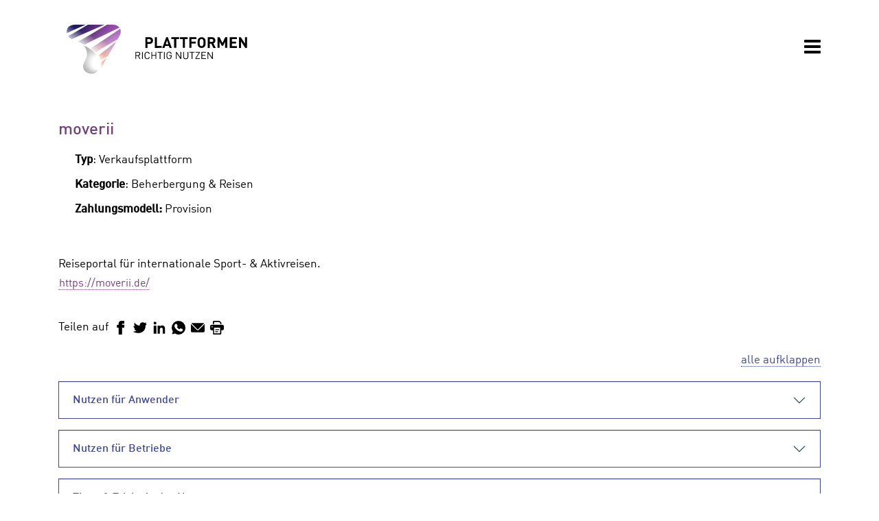

--- FILE ---
content_type: text/html; charset=UTF-8
request_url: https://site.wko.at/plattformchecker/verkauf/moverii.html
body_size: 3557
content:
<!DOCTYPE html>
<html lang="de">
    <head>
        <meta charset="UTF-8">
        <meta name="viewport" content="width=device-width, initial-scale=1.0">
        <meta http-equiv="X-UA-Compatible" content="ie=edge">
        <script src="https://consent.wko.at/wko/gcm.js"></script>
        <script>window.GCM.init('https://consent.wko.at/wko/config.js?d=20260122', 'de', 1, 'true');</script>
        <link rel="icon" type="image/png" href="/plattformchecker/assets/img/favicon.png">
                <link rel="stylesheet" href="/plattformchecker/assets/css/app.css">
        <title>moverii - Plattformchecker</title>
    <meta property="og:title" content="moverii - Plattformchecker">
    <meta property="og:site_name" content="Plattformchecker">
    <meta property="og:url" content="https://site.wko.at/plattformchecker/verkauf/moverii.html">
    <meta property="og:type" content="website">
    <meta property="og:locale" content="de_DE">
                <script>
/*<![CDATA[*/
    window.GCM.settings.save();
    var gtmcid = 'GTM-WJCQGGP';
    var dataLayer = [{"pageId":105613,"pagePath":"\/plattformchecker\/verkauf\/moverii.html","pageFolderIds":"81\/131\/","pageNode":"ReStart - Plattformchecker","pageRegion":"oesterreich","pageTemplate":"[PC] Artikel","pageAudience":"OEFF","pageKC":"NEIN","userType":0}];    /*]]>*/
</script>
    </head>

    <body class="color-02">
        <div data-lazy-svg-sprite="/plattformchecker/assets/img/vendor/symbol.svg"></div>
        <header class="container">
                        <nav id="main-nav">
        <div class="navbar">
            <div class="navbar-brand">
                                                            <a href="/plattformchecker/start.html">
                    					<img alt="Logo Durchstarten WKO" src="https://site.wko.at/plattformchecker/settings/durchstarten_marke.svg"/>
                                            </a>
                                                                                                <a href="/plattformchecker/start.html">
                                        <img alt="Plattformchecker - Plattformen richtig nutzen WKO" title="plattformchecker tools" src="https://site.wko.at/plattformchecker/settings/plattformen_bold-k-01.svg"/>
                                            </a>
                                                </div>
                        <button class="navbar-toggler" type="button" data-toggle="collapse" data-target="#navbarSupportedContent" aria-controls="navbarSupportedContent" aria-expanded="false" aria-label="Toggle navigation">
                <span class="sr-only show-if-expanded">Navigation schließen</span>
                <span class="sr-only hide-if-expanded">Navigation öffnen</span>
                <span class="navbar-toggler-icon">
                    <span class="navbar-toggler-bar"></span>
                    <span class="navbar-toggler-bar"></span>
                    <span class="navbar-toggler-bar"></span>
                </span>
            </button>
            <div class="collapse navbar-collapse" id="navbarSupportedContent" data-gtm-block="menu">
                <ul class="navbar-nav ml-auto" data-gtm-element="menu-main">
                                                                                                                                                                                                                                                                                                                                                                                                            <li class="nav-item">
        <a class="nav-link" href="/plattformchecker/verkauf/start.html">Verkaufsplattformen</a>
    </li>
                                                                                                                        <li class="nav-item">
        <a class="nav-link" href="/plattformchecker/vermittlung/start.html">Vermittlungsplattformen</a>
    </li>
                                                                                                                        <li class="nav-item">
        <a class="nav-link" href="/plattformchecker/jobboersen/jobboersen.html">Jobbörsen</a>
    </li>
                                                                                                                        <li class="nav-item">
        <a class="nav-link" href="/plattformchecker/plattformwirtschaft/start.html">Plattformwirtschaft</a>
    </li>
                                                                                                                        <li class="nav-item">
        <a class="nav-link" href="/plattformchecker/Plattform-Typen/start.html">Plattformtypen</a>
    </li>
                                                                                                                        <li class="nav-item">
        <a class="nav-link" href="/plattformchecker/plattform-abc/start.html">Plattform ABC</a>
    </li>
                                                                </ul>
            </div>
                    </div>
            </nav>
        </header>

                    <div class="container">
    <main data-gtm-element="article">
        <div class="headline--flagged">
            <h2 >moverii</h2>
                    </div>
        <div ></div>
                                <div class="tool-detail">
            <!-- tags, in next step (TJ) -->
<div class="tool-tags"></div>
<div class="tool-detail__head">
    <a href="https://moverii.de/" target="_blank">        </a>        <h1 class="tool-detail__name"></h1>
    <div class="tool-meta">
                <ul>
            <li class="meta-label"><span class='label-title'>Typ</span>: Verkaufsplattform</li>
            <li class="meta-label"><span class='label-title'>Kategorie</span>: Beherbergung & Reisen</li>
            <li class="meta-label"><span class='label-title'>Zahlungsmodell: </span>Provision</li>        </ul>
    </div>
</div>
<div class="tool-detail__info">
    <div class="tool-detail__info-text">
                <div class="tool-name">Reiseportal für internationale Sport- &amp; Aktivreisen.</div>
    </div>
        <div class="tool-detail__info-button">
                <a href="https://moverii.de/" class="btn" role="button" target="_blank">https://moverii.de/</a>
            </div>
        <div class="bar-sharebar">
        <span>Teilen auf</span><div class="sharebar">
    <ul class="sharebar__links">
        <li>
            <a href="https://www.facebook.com/sharer/sharer.php?u=http%3A%2F%2Fsite.wko.at%2Fplattformchecker%2Fverkauf%2Fmoverii.html" target="_blank" title="Auf Facebook teilen" data-social="facebook" data-gtm-event="social-share" data-gtm-event-details="Facebook" data-gtm-event-details2="unten" data-share-template="https://www.facebook.com/sharer/sharer.php?u=shareurl"> <span class="sr-only">Facebook</span>
                <svg class="icon icon-social-media-facebook-bold ">
                <use xlink:href="#social-media-facebook-bold" /> </svg>
            </a>
        </li>
        <li>
            <a href="https://twitter.com/intent/tweet?url=http%3A%2F%2Fsite.wko.at%2Fplattformchecker%2Fverkauf%2Fmoverii.html" target="_blank" title="Auf Twitter teilen" data-social="twitter" data-gtm-event="social-share" data-gtm-event-details="Twitter" data-gtm-event-details2="unten" data-share-template="https://twitter.com/intent/tweet?url=shareurl"> <span class="sr-only">Twitter</span>
                <svg class="icon icon-social-media-twitter-bold ">
                    <use xlink:href="#social-media-twitter-bold" /> </svg>
            </a>
        </li>
        <li>
            <a href="https://www.linkedin.com/shareArticle?mini=true&url=http%3A%2F%2Fsite.wko.at%2Fplattformchecker%2Fverkauf%2Fmoverii.html" target="_blank" title="Auf LinkedIn teilen" data-social="linkedin" data-gtm-event="social-share" data-gtm-event-details="LinkedIn" data-gtm-event-details2="unten" data-share-template="https://www.linkedin.com/shareArticle?mini=true&url=shareurl"> <span class="sr-only">LinkedIn</span>
                <svg class="icon icon-professional-network-linkedin-bold ">
                    <use xlink:href="#professional-network-linkedin-bold" /> </svg>
            </a>
        </li>
        <li>
            <a href="WhatsApp://send?text=http%3A%2F%2Fsite.wko.at%2Fplattformchecker%2Fverkauf%2Fmoverii.html" target="_blank" title="Auf WhatsApp teilen" data-social="whatsapp" data-gtm-event="social-share" data-gtm-event-details="WhatsApp" data-gtm-event-details2="unten" data-share-template="WhatsApp://send?text=shareurl"> <span class="sr-only">WhatsApp</span>
                <svg class="icon icon-messaging-whatsapp-bold ">
                    <use xlink:href="#messaging-whatsapp-bold" /> </svg>
            </a>
        </li>
        <li>
            <a href="mailto:?subject=Spannendes von DURCHSTARTEN - Plattform Checker &body= Schau mal, was ich auf DURCHSTARTEN - Plattform Checker gelesen habe. Könnte dich auch interessieren.%0D%0A%0D%0A moverii %0D%0A http%3A%2F%2Fsite.wko.at%2Fplattformchecker%2Fverkauf%2Fmoverii.html" title="Per E-Mail versenden" data-gtm-event="export-mail" data-gtm-event-details2="unten" data-share-template="mailto:?subject=Spannendes von DURCHSTARTEN - Plattform Checker &body= Schau mal, was ich auf DURCHSTARTEN - Plattform Checker gelesen habe. Könnte dich auch interessieren.%0D%0A%0D%0A moverii %0D%0A shareurl"> <span class="sr-only">E-Mail</span>
                <svg class="icon icon-email-action-unread-bold ">
                    <use xlink:href="#email-action-unread-bold" /> </svg>
            </a>
        </li>
        <li>
            <a href="#" target="_blank" title="Drucken" id="print-site" data-gtm-event="export-print" data-gtm-event-details2="unten">
                <span class="sr-only">Drucken</span>
                <svg class="icon icon-print-text-bold ">
                    <use xlink:href="#print-text-bold" /> </svg>
            </a>
        </li>
    </ul>
</div>
    </div>
</div>
<div class="panel-group accordion accordion-flush tool-detail__data" id="accordion2012407">
    <div class="panel-group__collapse-all">
        <span>alle aufklappen</span>
    </div>
    <div class="accordion-item">
        <h2 class="accordion-header" id="flush-headingenduser">
            <button class="accordion-button collapsed" type="button" data-toggle="collapse" data-target="#flush-collapseenduser" aria-expanded="false" aria-controls="flush-collapseenduser">Nutzen für Anwender</button>        </h2>
        <div id="flush-collapseenduser" class="accordion-collapse collapse" aria-labelledby="flush-headingenduser">
            <div class="accordion-body">

            Anwender:innen können über moverii Urlaube buchen und dafür aus einer großen Auswahl an qualitätsgeprüften<br>Anbieter:innen wählen.<br>            </div>
        </div>
    </div>
    <div class="accordion-item">
        <h2 class="accordion-header" id="flush-headingcompanyuser">
            <button class="accordion-button collapsed" type="button" data-toggle="collapse" data-target="#flush-collapsecompanyuser" aria-expanded="false" aria-controls="flush-collapsecompanyuser">Nutzen für Betriebe</button>        </h2>
        <div id="flush-collapsecompanyuser" class="accordion-collapse collapse" aria-labelledby="flush-headingcompanyuser">
            <div class="accordion-body">

            Anbieter:innen können über moverii neue Gäste für ihre Unterkunft gewinnen, indem sie als Teil einer Sport- oder Aktivreise gebucht werden.<br style="">            </div>
        </div>
    </div>
                <div class="accordion-item">
        <h2 class="accordion-header" id="flush-headingtipsandtricks">
            <button class="accordion-button collapsed" type="button" data-toggle="collapse" data-target="#flush-collapsetipsandtricks" aria-expanded="false" aria-controls="flush-collapsetipsandtricks">Tipps & Tricks in der Nutzung</button>        </h2>
        <div id="flush-collapsetipsandtricks" class="accordion-collapse collapse" aria-labelledby="flush-headingtipsandtricks">
            <div class="accordion-body">

            Bei moverii werden nicht einfach Übernachtungen gebucht, hier suchen die Gäste nach Gesamterlebnissen.<br>Machen Sie sich deshalb vorab Gedanken über Aktivitäten in Ihrer Umgebung, die sich für eine Sport- &amp;amp;<br>Aktivreise anbieten – und beschreiben Sie diese so authentisch wie möglich.<br>            </div>
        </div>
    </div>
    </div>
        </div>
        <div class="tools--news__overview">
            <div class="filter__teaser--extra">
    <img src="/plattformchecker/assets/img/filter-req.png" alt="" class="tool-detail__logo" title="Bild zur dekoration" />
    <div class="tool-meta">
        <div class="tool">
            <div class="headline--flagged">
                <h3> Sie kennen eine weitere Plattform, die wir hier unbedingt präsentieren sollten?</h3>
                <a href="mailto:zielgruppenmanagement@wko.at?subject=Ich habe eine neue Plattform für den Plattformchecker">Kontaktieren Sie uns!</a>
            </div>
        </div>
    </div>
</div>        </div>
        <div class="content--extrainfo_details" title="info">
            <div class="col container--cta pt-4 pb-4" title="cta">
                <div class="row">
                    <div class="col-6">
                        <a href="./" class="btn btn-secondary" role="button" >Zurück zur Auswahl</a>
                    </div>
                    <div class="col-6 text-lg-right">
                        <a href="/plattformchecker/start.html" class="btn btn-secondary" role="button">Zurück zur Startseite</a>
                    </div>
                </div>
            </div>
        </div>
    </main>
</div>
        
        <footer class="color-02">
                        <div class="container">
    <div class="row">
        <div class="col-auto">
                <ul class="navbar-nav">
    <li class="nav-item">
    <a class="nav-link" href="https://www.wko.at/offenlegung-oesterreich">Offenlegung</a>
</li>
<li class="nav-item">
    <a class="nav-link" href="/plattformchecker/barrierefreiheitserklaerung.html">Barrierefreiheitserklärung</a>
</li>
<li class="nav-item">
    <a class="nav-link" href="https://www.wko.at/datenschutzerklaerung">Datenschutzerklärung</a>
</li>
<li class="nav-item">
    <a class="nav-link" href="#" id="edit-cookiesettings">Cookie Einstellungen</a>
</li>
    <li class="nav-item">
        © 2025 WKO
    </li>
</ul>

                        </div>
                    <div class="col-4 text-right">
                <a href="https://www.wko.at/" target="_blank">
<img class="wko-logo" src="/plattformchecker/settings/wko2.svg" alt="Logo Wirtschaftskammer Österreich WKO">
</a>

            </div>
            </div>
</div>        </footer>
    </div>

    <script src="/plattformchecker/assets/js/app.js"></script>
        <script src="https://consent.wko.at/consent.js"></script>
                </body>
</html>


--- FILE ---
content_type: text/css
request_url: https://site.wko.at/plattformchecker/assets/css/app.css
body_size: 36602
content:
@charset "UTF-8";/*!
 * Bootstrap v4.3.1 (https://getbootstrap.com/)
 * Copyright 2011-2019 The Bootstrap Authors
 * Copyright 2011-2019 Twitter, Inc.
 * Licensed under MIT (https://github.com/twbs/bootstrap/blob/master/LICENSE)
 */:root{--blue:#0d6efd;--blue-gray:#304c59;--indigo:#6610f2;--purple:#6f42c1;--pink:#d63384;--red:#e20613;--orange:#ee6e06;--yellow:#f0ad4e;--green:#60a500;--teal:#20c997;--cyan:#009ecc;--white:#fff;--gray:#6c7d84;--gray-dark:#223640;--primary:#e20613;--secondary:#304c59;--success:#60a500;--info:#009ecc;--warning:#ee6e06;--danger:#e20613;--font-family-sans-serif:"DIN Web Pro","Helvetica Neue",sans-serif;--font-family-monospace:SFMono-Regular,Menlo,Monaco,Consolas,"Liberation Mono","Courier New",monospace}*,:after,:before{box-sizing:border-box}body{margin:0;overflow-y:scroll;font-family:DIN Web Pro,Helvetica Neue,sans-serif;font-size:1rem;font-weight:400;line-height:1.5;color:#304c59;background-color:#fff;-webkit-text-size-adjust:100%;-webkit-tap-highlight-color:rgba(0,0,0,0)}[tabindex="-1"]:focus:not(:focus-visible){outline:0!important}hr{margin:1.5rem 0;color:#f5f5f5;background-color:currentColor;border:0;opacity:1}hr:not([size]){height:3px}.h1,.h2,.h3,.h4,.h5,.h6,h1,h2,h3,h4,h5,h6{margin-top:1.5rem;margin-bottom:.75rem;font-weight:500;line-height:1.2}.h1,h1{font-size:2rem}.h2,h2{font-size:1.5rem}.h3,h3{font-size:1.375rem}.h4,h4{font-size:1.25rem}.h5,h5{font-size:.875rem}.h6,h6{font-size:.75rem}p{margin-top:0;margin-bottom:1rem}abbr[data-original-title],abbr[title]{text-decoration:underline;-webkit-text-decoration:underline dotted;text-decoration:underline dotted;cursor:help;-webkit-text-decoration-skip-ink:none;text-decoration-skip-ink:none}address{margin-bottom:1rem;font-style:normal;line-height:inherit}ol,ul{padding-left:2rem}dl,ol,ul{margin-top:0;margin-bottom:1rem}ol ol,ol ul,ul ol,ul ul{margin-bottom:0}dt{font-weight:500}dd{margin-bottom:.5rem;margin-left:0}blockquote{margin:0 0 1rem}b,strong{font-weight:bolder}.small,small{font-size:.875em}sub,sup{position:relative;font-size:.75em;line-height:0;vertical-align:baseline}sub{bottom:-.25em}sup{top:-.5em}a{text-decoration:none}a,a:hover{color:#e20613}a:hover{text-decoration:underline}a:not([href]),a:not([href]):hover{color:inherit;text-decoration:none}code,kbd,pre,samp{font-family:SFMono-Regular,Menlo,Monaco,Consolas,Liberation Mono,Courier New,monospace;font-size:1em}pre{display:block;margin-top:0;margin-bottom:1rem;overflow:auto;font-size:.875em}pre code{font-size:inherit;color:inherit;word-break:normal}code{font-size:.875em;color:#d63384;word-wrap:break-word}a>code{color:inherit}kbd{padding:.2rem .4rem;font-size:.875em;color:#fff;background-color:#304c59;border-radius:0}kbd kbd{padding:0;font-size:1em;font-weight:500}figure{margin:0 0 1rem}img,svg{vertical-align:middle}svg{overflow:hidden}table{border-collapse:collapse}caption{padding-top:.5rem;padding-bottom:.5rem;color:#6c7d84;text-align:left;caption-side:bottom}th{text-align:inherit}label{display:inline-block;margin-bottom:.1rem}button{border-radius:0}button:focus{outline:1px dotted;outline:5px auto -webkit-focus-ring-color}button,input,optgroup,select,textarea{margin:0;font-family:inherit;font-size:inherit;line-height:inherit}button,input{overflow:visible}button,select{text-transform:none}select{word-wrap:normal}[list]::-webkit-calendar-picker-indicator{display:none}[type=button],[type=reset],[type=submit],button{-webkit-appearance:button}[type=button]:not(:disabled),[type=reset]:not(:disabled),[type=submit]:not(:disabled),button:not(:disabled){cursor:pointer}::-moz-focus-inner{padding:0;border-style:none}input[type=date],input[type=datetime-local],input[type=month],input[type=time]{-webkit-appearance:textfield}textarea{overflow:auto;resize:vertical}fieldset{min-width:0;padding:0;margin:0;border:0}legend{float:left;width:100%;padding:0;margin-bottom:.5rem;font-size:1.5rem;line-height:inherit;color:inherit;white-space:normal}.mark,mark{padding:.2em;color:#fff;background-color:#304c59}progress{vertical-align:baseline}::-webkit-datetime-edit{overflow:visible;line-height:0}[type=search]{outline-offset:-2px;-webkit-appearance:textfield}::-webkit-search-decoration{-webkit-appearance:none}::-webkit-color-swatch-wrapper{padding:0}::-webkit-file-upload-button{font:inherit;-webkit-appearance:button}output{display:inline-block}summary{display:list-item;cursor:pointer}template{display:none}main{display:block}[hidden]{display:none!important}@font-face{font-family:DIN Web Pro;font-style:normal;font-weight:400;src:url(../fonts/vendor/@wko-inhouse/wko-ds/src/DINWebPro.woff?29263bc85c383a52faa9eef7a2a2d78a) format("woff")}@font-face{font-family:DIN Web Pro;font-style:italic;font-weight:400;src:url(../fonts/vendor/@wko-inhouse/wko-ds/src/DINWebPro-Italic.woff?c2620d7025ebff2324c2d94617b11e08) format("woff")}@font-face{font-family:DIN Web Pro;font-style:normal;font-weight:500;src:url(../fonts/vendor/@wko-inhouse/wko-ds/src/DINWebPro-Medium.woff?9824219533c93a2594e31a5c81162df7) format("woff")}@font-face{font-family:DIN Web Pro;font-style:italic;font-weight:500;src:url(../fonts/vendor/@wko-inhouse/wko-ds/src/DINWebPro-MediumItalic.woff?c63973fd4e20ca5713f5e5616f86e418) format("woff")}.lead{font-size:1.25rem;font-weight:300}.display-1{font-size:6rem}.display-1,.display-2{font-weight:300;line-height:1.2}.display-2{font-size:5.5rem}.display-3{font-size:4.5rem}.display-3,.display-4{font-weight:300;line-height:1.2}.display-4{font-size:3.5rem}.list-inline,.list-unstyled{padding-left:0;list-style:none}.list-inline-item{display:inline-block}.list-inline-item:not(:last-child){margin-right:.5rem}.initialism{font-size:.875em;text-transform:uppercase}.blockquote{margin-bottom:1rem;font-size:1.25rem}.blockquote-footer{display:block;font-size:.875em;color:#416474}.blockquote-footer:before{content:"\2014\A0"}ins{font-style:italic;text-decoration:none}.img-fluid,.img-thumbnail{max-width:100%;height:auto}.img-thumbnail{padding:.25rem;background-color:#fff;border:1px solid #dee2e6;border-radius:0}.figure{display:inline-block}.figure-img{margin-bottom:.5rem;line-height:1}.figure-caption{font-size:.875em;color:#6c7d84}.icon{display:inline-block;width:1rem;height:1rem;fill:currentColor}a .icon,button .icon{width:.8em;height:.8em;pointer-events:none}a .icon{vertical-align:baseline}button .icon{vertical-align:middle}.container{width:100%;padding-right:15px;padding-left:15px;margin-right:auto;margin-left:auto}@media (min-width:576px){.container{max-width:540px}}@media (min-width:768px){.container{max-width:720px}}@media (min-width:992px){.container{max-width:960px}}@media (min-width:1200px){.container{max-width:1140px}}.container-fluid,.container-lg,.container-md,.container-sm,.container-xl{width:100%;padding-right:15px;padding-left:15px;margin-right:auto;margin-left:auto}@media (min-width:576px){.container,.container-sm{max-width:540px}}@media (min-width:768px){.container,.container-md,.container-sm{max-width:720px}}@media (min-width:992px){.container,.container-lg,.container-md,.container-sm{max-width:960px}}@media (min-width:1200px){.container,.container-lg,.container-md,.container-sm,.container-xl{max-width:1140px}}.row{display:flex;flex-wrap:wrap;margin-right:-15px;margin-left:-15px}.no-gutters{margin-right:0;margin-left:0}.no-gutters>.col,.no-gutters>[class*=col-]{padding-right:0;padding-left:0}.col,.col-1,.col-2,.col-3,.col-4,.col-5,.col-6,.col-7,.col-8,.col-9,.col-10,.col-11,.col-12,.col-auto,.col-lg,.col-lg-1,.col-lg-2,.col-lg-3,.col-lg-4,.col-lg-5,.col-lg-6,.col-lg-7,.col-lg-8,.col-lg-9,.col-lg-10,.col-lg-11,.col-lg-12,.col-lg-auto,.col-md,.col-md-1,.col-md-2,.col-md-3,.col-md-4,.col-md-5,.col-md-6,.col-md-7,.col-md-8,.col-md-9,.col-md-10,.col-md-11,.col-md-12,.col-md-auto,.col-sm,.col-sm-1,.col-sm-2,.col-sm-3,.col-sm-4,.col-sm-5,.col-sm-6,.col-sm-7,.col-sm-8,.col-sm-9,.col-sm-10,.col-sm-11,.col-sm-12,.col-sm-auto,.col-xl,.col-xl-1,.col-xl-2,.col-xl-3,.col-xl-4,.col-xl-5,.col-xl-6,.col-xl-7,.col-xl-8,.col-xl-9,.col-xl-10,.col-xl-11,.col-xl-12,.col-xl-auto{position:relative;width:100%;padding-right:15px;padding-left:15px}.col{flex-basis:0;flex-grow:1;max-width:100%}.row-cols-1>*{flex:0 0 100%;max-width:100%}.row-cols-2>*{flex:0 0 50%;max-width:50%}.row-cols-3>*{flex:0 0 33.3333333333%;max-width:33.3333333333%}.row-cols-4>*{flex:0 0 25%;max-width:25%}.row-cols-5>*{flex:0 0 20%;max-width:20%}.row-cols-6>*{flex:0 0 16.6666666667%;max-width:16.6666666667%}.col-auto{flex:0 0 auto;width:auto;max-width:100%}.col-1{flex:0 0 8.3333333333%;max-width:8.3333333333%}.col-2{flex:0 0 16.6666666667%;max-width:16.6666666667%}.col-3{flex:0 0 25%;max-width:25%}.col-4{flex:0 0 33.3333333333%;max-width:33.3333333333%}.col-5{flex:0 0 41.6666666667%;max-width:41.6666666667%}.col-6{flex:0 0 50%;max-width:50%}.col-7{flex:0 0 58.3333333333%;max-width:58.3333333333%}.col-8{flex:0 0 66.6666666667%;max-width:66.6666666667%}.col-9{flex:0 0 75%;max-width:75%}.col-10{flex:0 0 83.3333333333%;max-width:83.3333333333%}.col-11{flex:0 0 91.6666666667%;max-width:91.6666666667%}.col-12{flex:0 0 100%;max-width:100%}.offset-1{margin-left:8.3333333333%}.offset-2{margin-left:16.6666666667%}.offset-3{margin-left:25%}.offset-4{margin-left:33.3333333333%}.offset-5{margin-left:41.6666666667%}.offset-6{margin-left:50%}.offset-7{margin-left:58.3333333333%}.offset-8{margin-left:66.6666666667%}.offset-9{margin-left:75%}.offset-10{margin-left:83.3333333333%}.offset-11{margin-left:91.6666666667%}@media (min-width:576px){.col-sm{flex-basis:0;flex-grow:1;max-width:100%}.row-cols-sm-1>*{flex:0 0 100%;max-width:100%}.row-cols-sm-2>*{flex:0 0 50%;max-width:50%}.row-cols-sm-3>*{flex:0 0 33.3333333333%;max-width:33.3333333333%}.row-cols-sm-4>*{flex:0 0 25%;max-width:25%}.row-cols-sm-5>*{flex:0 0 20%;max-width:20%}.row-cols-sm-6>*{flex:0 0 16.6666666667%;max-width:16.6666666667%}.col-sm-auto{flex:0 0 auto;width:auto;max-width:100%}.col-sm-1{flex:0 0 8.3333333333%;max-width:8.3333333333%}.col-sm-2{flex:0 0 16.6666666667%;max-width:16.6666666667%}.col-sm-3{flex:0 0 25%;max-width:25%}.col-sm-4{flex:0 0 33.3333333333%;max-width:33.3333333333%}.col-sm-5{flex:0 0 41.6666666667%;max-width:41.6666666667%}.col-sm-6{flex:0 0 50%;max-width:50%}.col-sm-7{flex:0 0 58.3333333333%;max-width:58.3333333333%}.col-sm-8{flex:0 0 66.6666666667%;max-width:66.6666666667%}.col-sm-9{flex:0 0 75%;max-width:75%}.col-sm-10{flex:0 0 83.3333333333%;max-width:83.3333333333%}.col-sm-11{flex:0 0 91.6666666667%;max-width:91.6666666667%}.col-sm-12{flex:0 0 100%;max-width:100%}.offset-sm-0{margin-left:0}.offset-sm-1{margin-left:8.3333333333%}.offset-sm-2{margin-left:16.6666666667%}.offset-sm-3{margin-left:25%}.offset-sm-4{margin-left:33.3333333333%}.offset-sm-5{margin-left:41.6666666667%}.offset-sm-6{margin-left:50%}.offset-sm-7{margin-left:58.3333333333%}.offset-sm-8{margin-left:66.6666666667%}.offset-sm-9{margin-left:75%}.offset-sm-10{margin-left:83.3333333333%}.offset-sm-11{margin-left:91.6666666667%}}@media (min-width:768px){.col-md{flex-basis:0;flex-grow:1;max-width:100%}.row-cols-md-1>*{flex:0 0 100%;max-width:100%}.row-cols-md-2>*{flex:0 0 50%;max-width:50%}.row-cols-md-3>*{flex:0 0 33.3333333333%;max-width:33.3333333333%}.row-cols-md-4>*{flex:0 0 25%;max-width:25%}.row-cols-md-5>*{flex:0 0 20%;max-width:20%}.row-cols-md-6>*{flex:0 0 16.6666666667%;max-width:16.6666666667%}.col-md-auto{flex:0 0 auto;width:auto;max-width:100%}.col-md-1{flex:0 0 8.3333333333%;max-width:8.3333333333%}.col-md-2{flex:0 0 16.6666666667%;max-width:16.6666666667%}.col-md-3{flex:0 0 25%;max-width:25%}.col-md-4{flex:0 0 33.3333333333%;max-width:33.3333333333%}.col-md-5{flex:0 0 41.6666666667%;max-width:41.6666666667%}.col-md-6{flex:0 0 50%;max-width:50%}.col-md-7{flex:0 0 58.3333333333%;max-width:58.3333333333%}.col-md-8{flex:0 0 66.6666666667%;max-width:66.6666666667%}.col-md-9{flex:0 0 75%;max-width:75%}.col-md-10{flex:0 0 83.3333333333%;max-width:83.3333333333%}.col-md-11{flex:0 0 91.6666666667%;max-width:91.6666666667%}.col-md-12{flex:0 0 100%;max-width:100%}.offset-md-0{margin-left:0}.offset-md-1{margin-left:8.3333333333%}.offset-md-2{margin-left:16.6666666667%}.offset-md-3{margin-left:25%}.offset-md-4{margin-left:33.3333333333%}.offset-md-5{margin-left:41.6666666667%}.offset-md-6{margin-left:50%}.offset-md-7{margin-left:58.3333333333%}.offset-md-8{margin-left:66.6666666667%}.offset-md-9{margin-left:75%}.offset-md-10{margin-left:83.3333333333%}.offset-md-11{margin-left:91.6666666667%}}@media (min-width:992px){.col-lg{flex-basis:0;flex-grow:1;max-width:100%}.row-cols-lg-1>*{flex:0 0 100%;max-width:100%}.row-cols-lg-2>*{flex:0 0 50%;max-width:50%}.row-cols-lg-3>*{flex:0 0 33.3333333333%;max-width:33.3333333333%}.row-cols-lg-4>*{flex:0 0 25%;max-width:25%}.row-cols-lg-5>*{flex:0 0 20%;max-width:20%}.row-cols-lg-6>*{flex:0 0 16.6666666667%;max-width:16.6666666667%}.col-lg-auto{flex:0 0 auto;width:auto;max-width:100%}.col-lg-1{flex:0 0 8.3333333333%;max-width:8.3333333333%}.col-lg-2{flex:0 0 16.6666666667%;max-width:16.6666666667%}.col-lg-3{flex:0 0 25%;max-width:25%}.col-lg-4{flex:0 0 33.3333333333%;max-width:33.3333333333%}.col-lg-5{flex:0 0 41.6666666667%;max-width:41.6666666667%}.col-lg-6{flex:0 0 50%;max-width:50%}.col-lg-7{flex:0 0 58.3333333333%;max-width:58.3333333333%}.col-lg-8{flex:0 0 66.6666666667%;max-width:66.6666666667%}.col-lg-9{flex:0 0 75%;max-width:75%}.col-lg-10{flex:0 0 83.3333333333%;max-width:83.3333333333%}.col-lg-11{flex:0 0 91.6666666667%;max-width:91.6666666667%}.col-lg-12{flex:0 0 100%;max-width:100%}.offset-lg-0{margin-left:0}.offset-lg-1{margin-left:8.3333333333%}.offset-lg-2{margin-left:16.6666666667%}.offset-lg-3{margin-left:25%}.offset-lg-4{margin-left:33.3333333333%}.offset-lg-5{margin-left:41.6666666667%}.offset-lg-6{margin-left:50%}.offset-lg-7{margin-left:58.3333333333%}.offset-lg-8{margin-left:66.6666666667%}.offset-lg-9{margin-left:75%}.offset-lg-10{margin-left:83.3333333333%}.offset-lg-11{margin-left:91.6666666667%}}@media (min-width:1200px){.col-xl{flex-basis:0;flex-grow:1;max-width:100%}.row-cols-xl-1>*{flex:0 0 100%;max-width:100%}.row-cols-xl-2>*{flex:0 0 50%;max-width:50%}.row-cols-xl-3>*{flex:0 0 33.3333333333%;max-width:33.3333333333%}.row-cols-xl-4>*{flex:0 0 25%;max-width:25%}.row-cols-xl-5>*{flex:0 0 20%;max-width:20%}.row-cols-xl-6>*{flex:0 0 16.6666666667%;max-width:16.6666666667%}.col-xl-auto{flex:0 0 auto;width:auto;max-width:100%}.col-xl-1{flex:0 0 8.3333333333%;max-width:8.3333333333%}.col-xl-2{flex:0 0 16.6666666667%;max-width:16.6666666667%}.col-xl-3{flex:0 0 25%;max-width:25%}.col-xl-4{flex:0 0 33.3333333333%;max-width:33.3333333333%}.col-xl-5{flex:0 0 41.6666666667%;max-width:41.6666666667%}.col-xl-6{flex:0 0 50%;max-width:50%}.col-xl-7{flex:0 0 58.3333333333%;max-width:58.3333333333%}.col-xl-8{flex:0 0 66.6666666667%;max-width:66.6666666667%}.col-xl-9{flex:0 0 75%;max-width:75%}.col-xl-10{flex:0 0 83.3333333333%;max-width:83.3333333333%}.col-xl-11{flex:0 0 91.6666666667%;max-width:91.6666666667%}.col-xl-12{flex:0 0 100%;max-width:100%}.offset-xl-0{margin-left:0}.offset-xl-1{margin-left:8.3333333333%}.offset-xl-2{margin-left:16.6666666667%}.offset-xl-3{margin-left:25%}.offset-xl-4{margin-left:33.3333333333%}.offset-xl-5{margin-left:41.6666666667%}.offset-xl-6{margin-left:50%}.offset-xl-7{margin-left:58.3333333333%}.offset-xl-8{margin-left:66.6666666667%}.offset-xl-9{margin-left:75%}.offset-xl-10{margin-left:83.3333333333%}.offset-xl-11{margin-left:91.6666666667%}}.table{width:100%;margin-bottom:1rem;color:#304c59;vertical-align:top}.table td,.table th{padding:.5rem;border-bottom:1px solid #dee2e6}.table tbody{vertical-align:inherit}.table thead th{vertical-align:bottom;border-bottom-color:#416474}.table tbody+tbody{border-top:2px solid #dee2e6}.table-sm td,.table-sm th{padding:.25rem}.table-bordered,.table-bordered td,.table-bordered th{border:1px solid #dee2e6}.table-borderless tbody+tbody,.table-borderless td,.table-borderless th,.table-borderless thead th{border:0}.table-striped tbody tr:nth-of-type(odd){background-color:rgba(0,0,0,.05)}.table-striped td,.table-striped th{border-bottom:none}.table-hover tbody tr:hover{color:#304c59;background-color:rgba(0,0,0,.075)}.table-primary,.table-primary>td,.table-primary>th{background-color:#f7b9bd}.table-primary tbody+tbody,.table-primary td,.table-primary th,.table-primary thead th{border-color:#f07e84}.table-hover .table-primary:hover,.table-hover .table-primary:hover>td,.table-hover .table-primary:hover>th{background-color:#f4a2a7}.table-secondary,.table-secondary>td,.table-secondary>th{background-color:#c5cdd1}.table-secondary tbody+tbody,.table-secondary td,.table-secondary th,.table-secondary thead th{border-color:#93a2a9}.table-hover .table-secondary:hover,.table-hover .table-secondary:hover>td,.table-hover .table-secondary:hover>th{background-color:#b7c1c6}.table-success,.table-success>td,.table-success>th{background-color:#d2e6b8}.table-success tbody+tbody,.table-success td,.table-success th,.table-success thead th{border-color:#acd07a}.table-hover .table-success:hover,.table-hover .table-success:hover>td,.table-hover .table-success:hover>th{background-color:#c6dfa5}.table-info,.table-info>td,.table-info>th{background-color:#b8e4f1}.table-info tbody+tbody,.table-info td,.table-info th,.table-info thead th{border-color:#7acde4}.table-hover .table-info:hover,.table-hover .table-info:hover>td,.table-hover .table-info:hover>th{background-color:#a3dced}.table-warning,.table-warning>td,.table-warning>th{background-color:#fad6b9}.table-warning tbody+tbody,.table-warning td,.table-warning th,.table-warning thead th{border-color:#f6b47e}.table-hover .table-warning:hover,.table-hover .table-warning:hover>td,.table-hover .table-warning:hover>th{background-color:#f8c8a1}.table-danger,.table-danger>td,.table-danger>th{background-color:#f7b9bd}.table-danger tbody+tbody,.table-danger td,.table-danger th,.table-danger thead th{border-color:#f07e84}.table-hover .table-danger:hover,.table-hover .table-danger:hover>td,.table-hover .table-danger:hover>th{background-color:#f4a2a7}.table-active,.table-active>td,.table-active>th,.table-hover .table-active:hover,.table-hover .table-active:hover>td,.table-hover .table-active:hover>th{background-color:rgba(0,0,0,.075)}.table .thead-dark th{color:#fff;background-color:#304c59;border-color:#3d6172}.table .thead-light th{color:#416474;background-color:#f5f5f5;border-color:#dee2e6}.table-dark{color:#fff;background-color:#304c59}.table-dark td,.table-dark th,.table-dark thead th{border-color:#3d6172}.table-dark.table-bordered{border:0}.table-dark.table-striped tbody tr:nth-of-type(odd){background-color:hsla(0,0%,100%,.05)}.table-dark.table-hover tbody tr:hover{color:#fff;background-color:hsla(0,0%,100%,.075)}@media (max-width:575.98px){.table-responsive-sm{display:block;width:100%;overflow-x:auto;-webkit-overflow-scrolling:touch}.table-responsive-sm>.table-bordered{border:0}}@media (max-width:767.98px){.table-responsive-md{display:block;width:100%;overflow-x:auto;-webkit-overflow-scrolling:touch}.table-responsive-md>.table-bordered{border:0}}@media (max-width:991.98px){.table-responsive-lg{display:block;width:100%;overflow-x:auto;-webkit-overflow-scrolling:touch}.table-responsive-lg>.table-bordered{border:0}}@media (max-width:1199.98px){.table-responsive-xl{display:block;width:100%;overflow-x:auto;-webkit-overflow-scrolling:touch}.table-responsive-xl>.table-bordered{border:0}}.table-responsive{display:block;width:100%;overflow-x:auto;-webkit-overflow-scrolling:touch}.table-responsive>.table-bordered{border:0}.col-form-label{padding-top:calc(.375rem + 1px);padding-bottom:calc(.375rem + 1px);margin-bottom:0;font-size:inherit;line-height:1.5}.col-form-label-lg{padding-top:calc(.5rem + 1px);padding-bottom:calc(.5rem + 1px);font-size:1.25rem}.col-form-label-sm{padding-top:calc(.25rem + 1px);padding-bottom:calc(.25rem + 1px);font-size:.875rem}.form-control{display:block;width:100%;min-height:calc(1.5em + .75rem + 2px);padding:.375rem .75rem;font-size:1rem;font-weight:400;line-height:1.5;color:#304c59;background-color:#fff;background-clip:padding-box;border:1px solid #304c59;border-radius:0;transition:border-color .15s ease-in-out,box-shadow .15s ease-in-out}@media (prefers-reduced-motion:reduce){.form-control{transition:none}}.form-control::-ms-expand{background-color:transparent;border:0}.form-control:focus{color:#304c59;background-color:#fff;border-color:#6092a9;outline:0;box-shadow:0 0 0 .2rem rgba(48,76,89,.25)}.form-control::-moz-placeholder{color:#6c7d84;opacity:1}.form-control:-ms-input-placeholder{color:#6c7d84;opacity:1}.form-control::placeholder{color:#6c7d84;opacity:1}.form-control:disabled,.form-control[readonly]{background-color:#f5f5f5;border-color:#6c7d84;opacity:1}.form-control-plaintext{display:block;width:100%;padding:.375rem 0;margin-bottom:0;line-height:1.5;color:#304c59;background-color:transparent;border:solid transparent;border-width:1px 0}.form-control-plaintext.form-control-lg,.form-control-plaintext.form-control-sm{padding-right:0;padding-left:0}.form-control-sm{min-height:calc(1.5em + .5rem + 2px);padding:.25rem .5rem;font-size:.875rem;border-radius:0}.form-control-lg{min-height:calc(1.5em + 1rem + 2px);padding:.5rem 1rem;font-size:1.25rem;border-radius:0}.form-control-color{max-width:3rem;padding:.375rem}.form-control-color::-moz-color-swatch{border-radius:0}.form-control-color::-webkit-color-swatch{border-radius:0}.form-select{position:relative;display:inline-block;width:100%;font-size:1rem;color:#304c59;vertical-align:middle;cursor:pointer}.form-select .icon{position:absolute;top:50%;right:.75rem;width:1em;height:1em;pointer-events:none;transform:translateY(-50%)}.form-select select{width:100%;height:calc(1.5em + .75rem + 2px);padding:.375rem calc(1.75rem + 1em) .375rem .75rem;font-size:inherit;font-weight:400;line-height:1.5;color:inherit;background:#fff;border:1px solid #304c59;border-radius:0;-webkit-appearance:none;-moz-appearance:none;appearance:none}.form-select select:focus{border-color:#6092a9;outline:0;box-shadow:0 0 0 .2rem rgba(48,76,89,.25)}.form-select select:focus::-ms-value{color:#304c59;background-color:#fff}.form-select select[multiple],.form-select select[size]:not([size="1"]){height:auto;padding-right:.75rem;background-image:none}.form-select select:disabled{color:#6c7d84;background-color:#f5f5f5;border-color:#6c7d84}.form-select select::-ms-expand{display:none}.form-select select:-moz-focusring{color:transparent;text-shadow:0 0 0 #304c59}.form-select-sm{font-size:.875rem}.form-select-sm select{height:calc(1.5em + .5rem + 2px);padding-top:.25rem;padding-bottom:.25rem;padding-left:.5rem}.form-select-lg{font-size:1.25rem}.form-select-lg select{height:calc(1.5em + 1rem + 2px);padding-top:.5rem;padding-bottom:.5rem;padding-left:1rem}.form-check{display:block;min-height:1.5rem;padding-left:1.25em;margin-bottom:.75rem}.form-check .form-check-input{float:left;margin-left:-1.25em}.form-check-input{width:.75em;height:.75em;margin-top:.375em;background-color:#fff;border:1px solid #304c59;-webkit-appearance:none;-moz-appearance:none;appearance:none}.form-check-input[type=checkbox]{border-radius:0}.form-check-input[type=radio]{border-radius:50%}.form-check-input:active{filter:brightness(90%)}.form-check-input:focus{border-color:#6092a9;outline:0;box-shadow:0 0 0 .2rem rgba(48,76,89,.25)}.form-check-input:checked{background-color:#e20613;background-repeat:no-repeat;background-position:50%;background-size:.75em;border-color:#e20613}.form-check-input:checked[type=checkbox]{background-image:url("data:image/svg+xml;charset=utf-8,%3Csvg xmlns='http://www.w3.org/2000/svg' viewBox='0 0 16 16'%3E%3Cpath fill='none' stroke='%23fff' stroke-linecap='round' stroke-linejoin='round' stroke-width='3' d='M4 8.5L6.5 11l6-6'/%3E%3C/svg%3E")}.form-check-input:checked[type=radio]{background-image:url("data:image/svg+xml;charset=utf-8,%3Csvg xmlns='http://www.w3.org/2000/svg' viewBox='-4 -4 8 8'%3E%3Ccircle r='2' fill='%23fff'/%3E%3C/svg%3E");background-size:.5em}.form-check-input[type=checkbox]:indeterminate{background-color:#e20613;background-image:url("data:image/svg+xml;charset=utf-8,%3Csvg xmlns='http://www.w3.org/2000/svg' viewBox='0 0 16 16'%3E%3Cpath fill='none' stroke='%23fff' stroke-linecap='round' stroke-linejoin='round' stroke-width='3' d='M5 8h6'/%3E%3C/svg%3E");background-repeat:no-repeat;background-position:50%;background-size:.75em;border-color:#e20613}.form-check-input[disabled]{pointer-events:none;filter:none;opacity:.5}.form-check-input[disabled]~.form-check-label{opacity:.5}.form-check-label{margin-bottom:0}.form-switch{padding-left:2.5em}.form-switch .form-check-input{width:2em;height:1.25rem;margin-left:-2.5em;background-image:url("data:image/svg+xml;charset=utf-8,%3Csvg xmlns='http://www.w3.org/2000/svg' viewBox='-4 -4 8 8'%3E%3Ccircle r='3' fill='rgba(0, 0, 0, 0.25)'/%3E%3C/svg%3E");background-repeat:no-repeat;background-position:0;background-size:calc(1.25rem - 2px);border-radius:2em}.form-switch .form-check-input:focus{background-image:url("data:image/svg+xml;charset=utf-8,%3Csvg xmlns='http://www.w3.org/2000/svg' viewBox='-4 -4 8 8'%3E%3Ccircle r='3' fill='%2380bdff'/%3E%3C/svg%3E")}.form-switch .form-check-input:checked{background-image:url("data:image/svg+xml;charset=utf-8,%3Csvg xmlns='http://www.w3.org/2000/svg' viewBox='-4 -4 8 8'%3E%3Ccircle r='3' fill='%23fff'/%3E%3C/svg%3E");background-position:100%}.form-check-inline{display:inline-block;margin-right:1rem}.form-file{display:inline-block;margin-bottom:0}.form-file,.form-file-input{position:relative;width:100%;height:calc(1.5em + .75rem + 2px)}.form-file-input{z-index:2;margin:0;opacity:0}.form-file-input:focus~.form-file-label{border-color:#6092a9;box-shadow:0 0 0 .2rem rgba(48,76,89,.25)}.form-file-input:focus-within~.form-file-label{border-color:#6092a9;box-shadow:0 0 0 .2rem rgba(48,76,89,.25)}.form-file-input[disabled]~.form-file-label .form-file-text{background-color:#f5f5f5;border-color:#6c7d84}.form-file-label{position:absolute;top:0;right:0;left:0;z-index:1;display:flex;height:calc(1.5em + .75rem + 2px);border-color:#304c59;border-radius:0}.form-file-text{flex-grow:1;overflow:hidden;font-weight:400;text-overflow:ellipsis;white-space:nowrap;background-color:#fff;border:1px solid;border-color:inherit;border-top-left-radius:inherit;border-bottom-left-radius:inherit}.form-file-button,.form-file-text{display:block;padding:.375rem .75rem;line-height:1.5;color:#304c59}.form-file-button{flex-shrink:0;margin-left:-1px;background-color:#f5f5f5;border:1px solid;border-color:inherit;border-top-right-radius:inherit;border-bottom-right-radius:inherit}.form-range{width:100%;height:1.4rem;padding:0;background-color:transparent;-webkit-appearance:none;-moz-appearance:none;appearance:none}.form-range:focus{outline:none}.form-range:focus::-webkit-slider-thumb{box-shadow:0 0 0 1px #fff,0 0 0 .2rem rgba(48,76,89,.25)}.form-range:focus::-moz-range-thumb{box-shadow:0 0 0 1px #fff,0 0 0 .2rem rgba(48,76,89,.25)}.form-range:focus::-ms-thumb{box-shadow:0 0 0 1px #fff,0 0 0 .2rem rgba(48,76,89,.25)}.form-range::-moz-focus-outer{border:0}.form-range::-webkit-slider-thumb{width:1rem;height:1rem;margin-top:-.25rem;background-color:#e20613;border:0;border-radius:1rem;-webkit-transition:background-color .15s ease-in-out,border-color .15s ease-in-out,box-shadow .15s ease-in-out;transition:background-color .15s ease-in-out,border-color .15s ease-in-out,box-shadow .15s ease-in-out;-webkit-appearance:none;appearance:none}@media (prefers-reduced-motion:reduce){.form-range::-webkit-slider-thumb{-webkit-transition:none;transition:none}}.form-range::-webkit-slider-thumb:active{background-color:#fc9ea4}.form-range::-webkit-slider-runnable-track{width:100%;height:.5rem;color:transparent;cursor:pointer;background-color:#dee2e6;border-color:transparent;border-radius:1rem}.form-range::-moz-range-thumb{width:1rem;height:1rem;background-color:#e20613;border:0;border-radius:1rem;-moz-transition:background-color .15s ease-in-out,border-color .15s ease-in-out,box-shadow .15s ease-in-out;transition:background-color .15s ease-in-out,border-color .15s ease-in-out,box-shadow .15s ease-in-out;-moz-appearance:none;appearance:none}@media (prefers-reduced-motion:reduce){.form-range::-moz-range-thumb{-moz-transition:none;transition:none}}.form-range::-moz-range-thumb:active{background-color:#fc9ea4}.form-range::-moz-range-track{width:100%;height:.5rem;color:transparent;cursor:pointer;background-color:#dee2e6;border-color:transparent;border-radius:1rem}.form-range::-ms-thumb{width:1rem;height:1rem;margin-top:0;margin-right:.2rem;margin-left:.2rem;background-color:#e20613;border:0;border-radius:1rem;-ms-transition:background-color .15s ease-in-out,border-color .15s ease-in-out,box-shadow .15s ease-in-out;transition:background-color .15s ease-in-out,border-color .15s ease-in-out,box-shadow .15s ease-in-out;appearance:none}@media (prefers-reduced-motion:reduce){.form-range::-ms-thumb{-ms-transition:none;transition:none}}.form-range::-ms-thumb:active{background-color:#fc9ea4}.form-range::-ms-track{width:100%;height:.5rem;color:transparent;cursor:pointer;background-color:transparent;border-color:transparent;border-width:.5rem}.form-range::-ms-fill-lower,.form-range::-ms-fill-upper{background-color:#dee2e6;border-radius:1rem}.form-range::-ms-fill-upper{margin-right:15px}.form-range:disabled::-webkit-slider-thumb{background-color:#adb5bd}.form-range:disabled::-webkit-slider-runnable-track{cursor:default}.form-range:disabled::-moz-range-thumb{background-color:#adb5bd}.form-range:disabled::-moz-range-track{cursor:default}.form-range:disabled::-ms-thumb{background-color:#adb5bd}.form-row{display:flex;flex-wrap:wrap;margin-right:-5px;margin-left:-5px}.form-row>.col,.form-row>[class*=col-]{padding-right:5px;padding-left:5px}.form-inline{display:flex;flex-flow:row wrap;align-items:center}.form-inline .form-check{width:100%}@media (min-width:576px){.form-inline label{justify-content:center}.form-inline .form-group,.form-inline label{display:flex;align-items:center;margin-bottom:0}.form-inline .form-group{flex:0 0 auto;flex-flow:row wrap}.form-inline .form-control{display:inline-block;width:auto;vertical-align:middle}.form-inline .form-control-plaintext{display:inline-block}.form-inline .form-select,.form-inline .form-select form,.form-inline .input-group{width:auto}.form-inline .form-check{display:flex;align-items:center;justify-content:center;width:auto;padding-left:0}.form-inline .form-check-input{position:relative;flex-shrink:0;margin-top:0;margin-right:.25rem;margin-left:0}}.input-group{position:relative;display:flex;flex-wrap:wrap;align-items:stretch;width:100%}.input-group>.form-control,.input-group>.form-file,.input-group>.form-select{position:relative;flex:1 1 0%;min-width:0;margin-bottom:0}.input-group>.form-control+.form-control,.input-group>.form-control+.form-file,.input-group>.form-control+.form-select,.input-group>.form-file+.form-control,.input-group>.form-file+.form-file,.input-group>.form-file+.form-select,.input-group>.form-select+.form-control,.input-group>.form-select+.form-file,.input-group>.form-select+.form-select{margin-left:-1px}.input-group>.form-control:focus,.input-group>.form-file .form-file-input:focus~.form-file-label,.input-group>.form-select:focus{z-index:3}.input-group>.form-file .form-file-input:focus{z-index:4}.input-group>.form-control:not(:last-child),.input-group>.form-select:not(:last-child){border-top-right-radius:0;border-bottom-right-radius:0}.input-group>.form-control:not(:first-child),.input-group>.form-select:not(:first-child){border-top-left-radius:0;border-bottom-left-radius:0}.input-group>.form-file{display:flex;align-items:center}.input-group>.form-file:not(:last-child) .form-file-label{border-top-right-radius:0;border-bottom-right-radius:0}.input-group>.form-file:not(:first-child) .form-file-label{border-top-left-radius:0;border-bottom-left-radius:0}.input-group-append,.input-group-prepend{display:flex}.input-group-append .btn,.input-group-prepend .btn{position:relative;z-index:2}.input-group-append .btn:focus,.input-group-prepend .btn:focus{z-index:3}.input-group-append .btn+.btn,.input-group-append .btn+.input-group-text,.input-group-append .input-group-text+.btn,.input-group-append .input-group-text+.input-group-text,.input-group-prepend .btn+.btn,.input-group-prepend .btn+.input-group-text,.input-group-prepend .input-group-text+.btn,.input-group-prepend .input-group-text+.input-group-text{margin-left:-1px}.input-group-prepend{margin-right:-1px}.input-group-append{margin-left:-1px}.input-group-text{display:flex;align-items:center;padding:.375rem .75rem;margin-bottom:0;font-size:1rem;font-weight:400;line-height:1.5;color:#304c59;text-align:center;white-space:nowrap;background-color:#f5f5f5;border:1px solid #304c59;border-radius:0}.input-group-text input[type=checkbox],.input-group-text input[type=radio]{margin-top:0}.input-group-lg>.form-control{min-height:calc(1.5em + 1rem + 2px)}.input-group-lg>.form-select{height:calc(1.5em + 1rem + 2px)}.input-group-lg>.form-control,.input-group-lg>.form-select,.input-group-lg>.input-group-append>.btn,.input-group-lg>.input-group-append>.input-group-text,.input-group-lg>.input-group-prepend>.btn,.input-group-lg>.input-group-prepend>.input-group-text{padding:.5rem 1rem;font-size:1.25rem;border-radius:0}.input-group-sm>.form-control{min-height:calc(1.5em + .5rem + 2px)}.input-group-sm>.form-select{height:calc(1.5em + .5rem + 2px)}.input-group-sm>.form-control,.input-group-sm>.form-select,.input-group-sm>.input-group-append>.btn,.input-group-sm>.input-group-append>.input-group-text,.input-group-sm>.input-group-prepend>.btn,.input-group-sm>.input-group-prepend>.input-group-text{padding:.25rem .5rem;font-size:.875rem;border-radius:0}.input-group-lg>.form-select,.input-group-sm>.form-select{padding-right:1.75rem}.input-group>.input-group-append:last-child>.btn:not(:last-child):not(.dropdown-toggle),.input-group>.input-group-append:last-child>.input-group-text:not(:last-child),.input-group>.input-group-append:not(:last-child)>.btn,.input-group>.input-group-append:not(:last-child)>.input-group-text,.input-group>.input-group-prepend>.btn,.input-group>.input-group-prepend>.input-group-text{border-top-right-radius:0;border-bottom-right-radius:0}.input-group>.input-group-append>.btn,.input-group>.input-group-append>.input-group-text,.input-group>.input-group-prepend:first-child>.btn:not(:first-child),.input-group>.input-group-prepend:first-child>.input-group-text:not(:first-child),.input-group>.input-group-prepend:not(:first-child)>.btn,.input-group>.input-group-prepend:not(:first-child)>.input-group-text{border-top-left-radius:0;border-bottom-left-radius:0}.valid-feedback{display:none;width:100%;margin-top:.25rem;font-size:.875em;color:#60a500}.valid-tooltip{position:absolute;top:100%;z-index:5;display:none;max-width:100%;padding:.25rem .5rem;margin-top:.1rem;font-size:.875rem;color:#fff;background-color:rgba(96,165,0,.9);border-radius:0}.is-valid~.valid-feedback,.is-valid~.valid-tooltip,.was-validated :valid~.valid-feedback,.was-validated :valid~.valid-tooltip{display:block}.form-control.is-valid,.was-validated .form-control:valid{border-color:#60a500;padding-right:calc(1.5em + .75rem);background-image:url("data:image/svg+xml;charset=utf-8,%3Csvg xmlns='http://www.w3.org/2000/svg' viewBox='0 0 8 8'%3E%3Cpath fill='%2360a500' d='M2.3 6.73L.6 4.53c-.4-1.04.46-1.4 1.1-.8l1.1 1.4 3.4-3.8c.6-.63 1.6-.27 1.2.7l-4 4.6c-.43.5-.8.4-1.1.1z'/%3E%3C/svg%3E");background-repeat:no-repeat;background-position:right calc(.375em + .1875rem) center;background-size:calc(.75em + .375rem) calc(.75em + .375rem)}.form-control.is-valid:focus,.was-validated .form-control:valid:focus{border-color:#60a500;box-shadow:0 0 0 .2rem rgba(96,165,0,.25)}.was-validated textarea.form-control:valid,textarea.form-control.is-valid{padding-right:calc(1.5em + .75rem);background-position:top calc(.375em + .1875rem) right calc(.375em + .1875rem)}.form-select.is-valid,.was-validated .form-select:valid{border-color:#60a500;padding-right:calc((3em + 2.25rem)/4 + 1.75rem);background:url("data:image/svg+xml;charset=utf-8,%3Csvg xmlns='http://www.w3.org/2000/svg' viewBox='0 0 8 8'%3E%3Cpath fill='%2360a500' d='M2.3 6.73L.6 4.53c-.4-1.04.46-1.4 1.1-.8l1.1 1.4 3.4-3.8c.6-.63 1.6-.27 1.2.7l-4 4.6c-.43.5-.8.4-1.1.1z'/%3E%3C/svg%3E") #fff no-repeat center right 1.75rem/calc(.75em + .375rem) calc(.75em + .375rem)}.form-select.is-valid:focus,.was-validated .form-select:valid:focus{border-color:#60a500;box-shadow:0 0 0 .2rem rgba(96,165,0,.25)}.form-check-input.is-valid,.was-validated .form-check-input:valid{border-color:#60a500}.form-check-input.is-valid:checked,.was-validated .form-check-input:valid:checked{background-color:#7ed800}.form-check-input.is-valid:focus,.was-validated .form-check-input:valid:focus{box-shadow:0 0 0 .2rem rgba(96,165,0,.25)}.form-check-input.is-valid~.form-check-label,.was-validated .form-check-input:valid~.form-check-label{color:#60a500}.form-check-inline .form-check-input~.valid-feedback{margin-left:.5em}.form-file-input.is-valid~.form-file-label,.was-validated .form-file-input:valid~.form-file-label{border-color:#60a500}.form-file-input.is-valid:focus~.form-file-label,.was-validated .form-file-input:valid:focus~.form-file-label{border-color:#60a500;box-shadow:0 0 0 .2rem rgba(96,165,0,.25)}.invalid-feedback{display:none;width:100%;margin-top:.25rem;font-size:.875em;color:#e20613}.invalid-tooltip{position:absolute;top:100%;z-index:5;display:none;max-width:100%;padding:.25rem .5rem;margin-top:.1rem;font-size:.875rem;color:#fff;background-color:rgba(226,6,19,.9);border-radius:0}.is-invalid~.invalid-feedback,.is-invalid~.invalid-tooltip,.was-validated :invalid~.invalid-feedback,.was-validated :invalid~.invalid-tooltip{display:block}.form-control.is-invalid,.was-validated .form-control:invalid{border-color:#e20613;padding-right:calc(1.5em + .75rem);background-image:url("data:image/svg+xml;charset=utf-8,%3Csvg xmlns='http://www.w3.org/2000/svg' width='12' height='12' fill='none' stroke='%23e20613'%3E%3Ccircle cx='6' cy='6' r='4.5'/%3E%3Cpath stroke-linejoin='round' d='M5.8 3.6h.4L6 6.5z'/%3E%3Ccircle cx='6' cy='8.2' r='.6' fill='%23e20613' stroke='none'/%3E%3C/svg%3E");background-repeat:no-repeat;background-position:right calc(.375em + .1875rem) center;background-size:calc(.75em + .375rem) calc(.75em + .375rem)}.form-control.is-invalid:focus,.was-validated .form-control:invalid:focus{border-color:#e20613;box-shadow:0 0 0 .2rem rgba(226,6,19,.25)}.was-validated textarea.form-control:invalid,textarea.form-control.is-invalid{padding-right:calc(1.5em + .75rem);background-position:top calc(.375em + .1875rem) right calc(.375em + .1875rem)}.form-select.is-invalid,.was-validated .form-select:invalid{border-color:#e20613;padding-right:calc((3em + 2.25rem)/4 + 1.75rem);background:url("data:image/svg+xml;charset=utf-8,%3Csvg xmlns='http://www.w3.org/2000/svg' width='12' height='12' fill='none' stroke='%23e20613'%3E%3Ccircle cx='6' cy='6' r='4.5'/%3E%3Cpath stroke-linejoin='round' d='M5.8 3.6h.4L6 6.5z'/%3E%3Ccircle cx='6' cy='8.2' r='.6' fill='%23e20613' stroke='none'/%3E%3C/svg%3E") #fff no-repeat center right 1.75rem/calc(.75em + .375rem) calc(.75em + .375rem)}.form-select.is-invalid:focus,.was-validated .form-select:invalid:focus{border-color:#e20613;box-shadow:0 0 0 .2rem rgba(226,6,19,.25)}.form-check-input.is-invalid,.was-validated .form-check-input:invalid{border-color:#e20613}.form-check-input.is-invalid:checked,.was-validated .form-check-input:invalid:checked{background-color:#f9222f}.form-check-input.is-invalid:focus,.was-validated .form-check-input:invalid:focus{box-shadow:0 0 0 .2rem rgba(226,6,19,.25)}.form-check-input.is-invalid~.form-check-label,.was-validated .form-check-input:invalid~.form-check-label{color:#e20613}.form-check-inline .form-check-input~.invalid-feedback{margin-left:.5em}.form-file-input.is-invalid~.form-file-label,.was-validated .form-file-input:invalid~.form-file-label{border-color:#e20613}.form-file-input.is-invalid:focus~.form-file-label,.was-validated .form-file-input:invalid:focus~.form-file-label{border-color:#e20613;box-shadow:0 0 0 .2rem rgba(226,6,19,.25)}.btn{display:inline-block;font-weight:400;line-height:1.5;color:#304c59;text-align:center;vertical-align:middle;cursor:pointer;-webkit-user-select:none;-moz-user-select:none;-ms-user-select:none;user-select:none;background-color:transparent;border:1px solid transparent;padding:.375rem .75rem;font-size:1rem;border-radius:0;transition:color .15s ease-in-out,background-color .15s ease-in-out,border-color .15s ease-in-out,box-shadow .15s ease-in-out}@media (prefers-reduced-motion:reduce){.btn{transition:none}}.btn:hover{color:#304c59;text-decoration:none}.btn.focus,.btn:focus{outline:0;box-shadow:0 0 0 .2rem rgba(48,76,89,.25)}.btn.disabled,.btn:disabled,.btn[aria-disabled=true]{opacity:.65}a.btn.disabled,a.btn[aria-disabled=true],fieldset:disabled a.btn{pointer-events:none}.btn-filled-primary{color:#fff;background-color:#e20613;border-color:#e20613}.btn-filled-primary.focus,.btn-filled-primary:focus,.btn-filled-primary:hover{color:#fff;background-color:#bd0510;border-color:#b0050f}.btn-filled-primary.focus,.btn-filled-primary:focus{box-shadow:0 0 0 .2rem rgba(34,54,64,.25)}.btn-filled-primary.disabled,.btn-filled-primary:disabled,.btn-filled-primary[aria-disabled=true]{color:#fff;background-color:#e20613;border-color:#e20613}.btn-filled-primary:not(:disabled):not(.disabled):not([aria-disabled=true]).active,.btn-filled-primary:not(:disabled):not(.disabled):not([aria-disabled=true]):active,.btn-filled-primary[aria-current=page]:not(:disabled):not(.disabled):not([aria-disabled=true]),.show>.btn-filled-primary.dropdown-toggle{color:#fff;background-color:#b0050f;border-color:#a4040e}.btn-filled-primary:not(:disabled):not(.disabled):not([aria-disabled=true]).active:focus,.btn-filled-primary:not(:disabled):not(.disabled):not([aria-disabled=true]):active:focus,.btn-filled-primary[aria-current=page]:not(:disabled):not(.disabled):not([aria-disabled=true]):focus,.show>.btn-filled-primary.dropdown-toggle:focus{box-shadow:0 0 0 .2rem rgba(34,54,64,.25)}.btn-filled-secondary{color:#fff;background-color:#304c59;border-color:#304c59}.btn-filled-secondary.focus,.btn-filled-secondary:focus,.btn-filled-secondary:hover{color:#fff;background-color:#233740;border-color:#1e3038}.btn-filled-secondary.focus,.btn-filled-secondary:focus{box-shadow:0 0 0 .2rem rgba(34,54,64,.25)}.btn-filled-secondary.disabled,.btn-filled-secondary:disabled,.btn-filled-secondary[aria-disabled=true]{color:#fff;background-color:#304c59;border-color:#304c59}.btn-filled-secondary:not(:disabled):not(.disabled):not([aria-disabled=true]).active,.btn-filled-secondary:not(:disabled):not(.disabled):not([aria-disabled=true]):active,.btn-filled-secondary[aria-current=page]:not(:disabled):not(.disabled):not([aria-disabled=true]),.show>.btn-filled-secondary.dropdown-toggle{color:#fff;background-color:#1e3038;border-color:#1a2930}.btn-filled-secondary:not(:disabled):not(.disabled):not([aria-disabled=true]).active:focus,.btn-filled-secondary:not(:disabled):not(.disabled):not([aria-disabled=true]):active:focus,.btn-filled-secondary[aria-current=page]:not(:disabled):not(.disabled):not([aria-disabled=true]):focus,.show>.btn-filled-secondary.dropdown-toggle:focus{box-shadow:0 0 0 .2rem rgba(34,54,64,.25)}.btn-filled-success{color:#fff;background-color:#60a500;border-color:#60a500}.btn-filled-success.focus,.btn-filled-success:focus,.btn-filled-success:hover{color:#fff;background-color:#4a7f00;border-color:#427200}.btn-filled-success.focus,.btn-filled-success:focus{box-shadow:0 0 0 .2rem rgba(34,54,64,.25)}.btn-filled-success.disabled,.btn-filled-success:disabled,.btn-filled-success[aria-disabled=true]{color:#fff;background-color:#60a500;border-color:#60a500}.btn-filled-success:not(:disabled):not(.disabled):not([aria-disabled=true]).active,.btn-filled-success:not(:disabled):not(.disabled):not([aria-disabled=true]):active,.btn-filled-success[aria-current=page]:not(:disabled):not(.disabled):not([aria-disabled=true]),.show>.btn-filled-success.dropdown-toggle{color:#fff;background-color:#427200;border-color:#3b6500}.btn-filled-success:not(:disabled):not(.disabled):not([aria-disabled=true]).active:focus,.btn-filled-success:not(:disabled):not(.disabled):not([aria-disabled=true]):active:focus,.btn-filled-success[aria-current=page]:not(:disabled):not(.disabled):not([aria-disabled=true]):focus,.show>.btn-filled-success.dropdown-toggle:focus{box-shadow:0 0 0 .2rem rgba(34,54,64,.25)}.btn-filled-info{color:#fff;background-color:#009ecc;border-color:#009ecc}.btn-filled-info.focus,.btn-filled-info:focus,.btn-filled-info:hover{color:#fff;background-color:#0080a6;border-color:#079}.btn-filled-info.focus,.btn-filled-info:focus{box-shadow:0 0 0 .2rem rgba(34,54,64,.25)}.btn-filled-info.disabled,.btn-filled-info:disabled,.btn-filled-info[aria-disabled=true]{color:#fff;background-color:#009ecc;border-color:#009ecc}.btn-filled-info:not(:disabled):not(.disabled):not([aria-disabled=true]).active,.btn-filled-info:not(:disabled):not(.disabled):not([aria-disabled=true]):active,.btn-filled-info[aria-current=page]:not(:disabled):not(.disabled):not([aria-disabled=true]),.show>.btn-filled-info.dropdown-toggle{color:#fff;background-color:#079;border-color:#006d8c}.btn-filled-info:not(:disabled):not(.disabled):not([aria-disabled=true]).active:focus,.btn-filled-info:not(:disabled):not(.disabled):not([aria-disabled=true]):active:focus,.btn-filled-info[aria-current=page]:not(:disabled):not(.disabled):not([aria-disabled=true]):focus,.show>.btn-filled-info.dropdown-toggle:focus{box-shadow:0 0 0 .2rem rgba(34,54,64,.25)}.btn-filled-warning{color:#fff;background-color:#ee6e06;border-color:#ee6e06}.btn-filled-warning.focus,.btn-filled-warning:focus,.btn-filled-warning:hover{color:#fff;background-color:#c95d05;border-color:#bc5705}.btn-filled-warning.focus,.btn-filled-warning:focus{box-shadow:0 0 0 .2rem rgba(34,54,64,.25)}.btn-filled-warning.disabled,.btn-filled-warning:disabled,.btn-filled-warning[aria-disabled=true]{color:#fff;background-color:#ee6e06;border-color:#ee6e06}.btn-filled-warning:not(:disabled):not(.disabled):not([aria-disabled=true]).active,.btn-filled-warning:not(:disabled):not(.disabled):not([aria-disabled=true]):active,.btn-filled-warning[aria-current=page]:not(:disabled):not(.disabled):not([aria-disabled=true]),.show>.btn-filled-warning.dropdown-toggle{color:#fff;background-color:#bc5705;border-color:#b05104}.btn-filled-warning:not(:disabled):not(.disabled):not([aria-disabled=true]).active:focus,.btn-filled-warning:not(:disabled):not(.disabled):not([aria-disabled=true]):active:focus,.btn-filled-warning[aria-current=page]:not(:disabled):not(.disabled):not([aria-disabled=true]):focus,.show>.btn-filled-warning.dropdown-toggle:focus{box-shadow:0 0 0 .2rem rgba(34,54,64,.25)}.btn-filled-danger{color:#fff;background-color:#e20613;border-color:#e20613}.btn-filled-danger.focus,.btn-filled-danger:focus,.btn-filled-danger:hover{color:#fff;background-color:#bd0510;border-color:#b0050f}.btn-filled-danger.focus,.btn-filled-danger:focus{box-shadow:0 0 0 .2rem rgba(34,54,64,.25)}.btn-filled-danger.disabled,.btn-filled-danger:disabled,.btn-filled-danger[aria-disabled=true]{color:#fff;background-color:#e20613;border-color:#e20613}.btn-filled-danger:not(:disabled):not(.disabled):not([aria-disabled=true]).active,.btn-filled-danger:not(:disabled):not(.disabled):not([aria-disabled=true]):active,.btn-filled-danger[aria-current=page]:not(:disabled):not(.disabled):not([aria-disabled=true]),.show>.btn-filled-danger.dropdown-toggle{color:#fff;background-color:#b0050f;border-color:#a4040e}.btn-filled-danger:not(:disabled):not(.disabled):not([aria-disabled=true]).active:focus,.btn-filled-danger:not(:disabled):not(.disabled):not([aria-disabled=true]):active:focus,.btn-filled-danger[aria-current=page]:not(:disabled):not(.disabled):not([aria-disabled=true]):focus,.show>.btn-filled-danger.dropdown-toggle:focus{box-shadow:0 0 0 .2rem rgba(34,54,64,.25)}.btn-outline-primary,.btn-primary{color:#e20613;border-color:#e20613}.btn-outline-primary:hover,.btn-primary:hover{color:#fff;background-color:#e20613;border-color:#e20613}.btn-outline-primary.focus,.btn-outline-primary:focus,.btn-primary.focus,.btn-primary:focus{box-shadow:0 0 0 .2rem rgba(34,54,64,.25)}.btn-outline-primary.disabled,.btn-outline-primary:disabled,.btn-outline-primary[aria-disabled=true],.btn-primary.disabled,.btn-primary:disabled,.btn-primary[aria-disabled=true]{color:#e20613;background-color:transparent}.btn-outline-primary:not(:disabled):not(.disabled):not([aria-disabled=true]).active,.btn-outline-primary:not(:disabled):not(.disabled):not([aria-disabled=true]):active,.btn-outline-primary[aria-current=page]:not(:disabled):not(.disabled):not([aria-disabled=true]),.btn-primary:not(:disabled):not(.disabled):not([aria-disabled=true]).active,.btn-primary:not(:disabled):not(.disabled):not([aria-disabled=true]):active,.btn-primary[aria-current=page]:not(:disabled):not(.disabled):not([aria-disabled=true]),.show>.btn-outline-primary.dropdown-toggle,.show>.btn-primary.dropdown-toggle{color:#fff;background-color:#e20613;border-color:#e20613}.btn-outline-primary:not(:disabled):not(.disabled):not([aria-disabled=true]).active:focus,.btn-outline-primary:not(:disabled):not(.disabled):not([aria-disabled=true]):active:focus,.btn-outline-primary[aria-current=page]:not(:disabled):not(.disabled):not([aria-disabled=true]):focus,.btn-primary:not(:disabled):not(.disabled):not([aria-disabled=true]).active:focus,.btn-primary:not(:disabled):not(.disabled):not([aria-disabled=true]):active:focus,.btn-primary[aria-current=page]:not(:disabled):not(.disabled):not([aria-disabled=true]):focus,.show>.btn-outline-primary.dropdown-toggle:focus,.show>.btn-primary.dropdown-toggle:focus{box-shadow:0 0 0 .2rem rgba(34,54,64,.25)}.btn-outline-secondary,.btn-secondary{color:#304c59;border-color:#304c59}.btn-outline-secondary:hover,.btn-secondary:hover{color:#fff;background-color:#304c59;border-color:#304c59}.btn-outline-secondary.focus,.btn-outline-secondary:focus,.btn-secondary.focus,.btn-secondary:focus{box-shadow:0 0 0 .2rem rgba(34,54,64,.25)}.btn-outline-secondary.disabled,.btn-outline-secondary:disabled,.btn-outline-secondary[aria-disabled=true],.btn-secondary.disabled,.btn-secondary:disabled,.btn-secondary[aria-disabled=true]{color:#304c59;background-color:transparent}.btn-outline-secondary:not(:disabled):not(.disabled):not([aria-disabled=true]).active,.btn-outline-secondary:not(:disabled):not(.disabled):not([aria-disabled=true]):active,.btn-outline-secondary[aria-current=page]:not(:disabled):not(.disabled):not([aria-disabled=true]),.btn-secondary:not(:disabled):not(.disabled):not([aria-disabled=true]).active,.btn-secondary:not(:disabled):not(.disabled):not([aria-disabled=true]):active,.btn-secondary[aria-current=page]:not(:disabled):not(.disabled):not([aria-disabled=true]),.show>.btn-outline-secondary.dropdown-toggle,.show>.btn-secondary.dropdown-toggle{color:#fff;background-color:#304c59;border-color:#304c59}.btn-outline-secondary:not(:disabled):not(.disabled):not([aria-disabled=true]).active:focus,.btn-outline-secondary:not(:disabled):not(.disabled):not([aria-disabled=true]):active:focus,.btn-outline-secondary[aria-current=page]:not(:disabled):not(.disabled):not([aria-disabled=true]):focus,.btn-secondary:not(:disabled):not(.disabled):not([aria-disabled=true]).active:focus,.btn-secondary:not(:disabled):not(.disabled):not([aria-disabled=true]):active:focus,.btn-secondary[aria-current=page]:not(:disabled):not(.disabled):not([aria-disabled=true]):focus,.show>.btn-outline-secondary.dropdown-toggle:focus,.show>.btn-secondary.dropdown-toggle:focus{box-shadow:0 0 0 .2rem rgba(34,54,64,.25)}.btn-outline-success,.btn-success{color:#60a500;border-color:#60a500}.btn-outline-success:hover,.btn-success:hover{color:#fff;background-color:#60a500;border-color:#60a500}.btn-outline-success.focus,.btn-outline-success:focus,.btn-success.focus,.btn-success:focus{box-shadow:0 0 0 .2rem rgba(34,54,64,.25)}.btn-outline-success.disabled,.btn-outline-success:disabled,.btn-outline-success[aria-disabled=true],.btn-success.disabled,.btn-success:disabled,.btn-success[aria-disabled=true]{color:#60a500;background-color:transparent}.btn-outline-success:not(:disabled):not(.disabled):not([aria-disabled=true]).active,.btn-outline-success:not(:disabled):not(.disabled):not([aria-disabled=true]):active,.btn-outline-success[aria-current=page]:not(:disabled):not(.disabled):not([aria-disabled=true]),.btn-success:not(:disabled):not(.disabled):not([aria-disabled=true]).active,.btn-success:not(:disabled):not(.disabled):not([aria-disabled=true]):active,.btn-success[aria-current=page]:not(:disabled):not(.disabled):not([aria-disabled=true]),.show>.btn-outline-success.dropdown-toggle,.show>.btn-success.dropdown-toggle{color:#fff;background-color:#60a500;border-color:#60a500}.btn-outline-success:not(:disabled):not(.disabled):not([aria-disabled=true]).active:focus,.btn-outline-success:not(:disabled):not(.disabled):not([aria-disabled=true]):active:focus,.btn-outline-success[aria-current=page]:not(:disabled):not(.disabled):not([aria-disabled=true]):focus,.btn-success:not(:disabled):not(.disabled):not([aria-disabled=true]).active:focus,.btn-success:not(:disabled):not(.disabled):not([aria-disabled=true]):active:focus,.btn-success[aria-current=page]:not(:disabled):not(.disabled):not([aria-disabled=true]):focus,.show>.btn-outline-success.dropdown-toggle:focus,.show>.btn-success.dropdown-toggle:focus{box-shadow:0 0 0 .2rem rgba(34,54,64,.25)}.btn-info,.btn-outline-info{color:#009ecc;border-color:#009ecc}.btn-info:hover,.btn-outline-info:hover{color:#fff;background-color:#009ecc;border-color:#009ecc}.btn-info.focus,.btn-info:focus,.btn-outline-info.focus,.btn-outline-info:focus{box-shadow:0 0 0 .2rem rgba(34,54,64,.25)}.btn-info.disabled,.btn-info:disabled,.btn-info[aria-disabled=true],.btn-outline-info.disabled,.btn-outline-info:disabled,.btn-outline-info[aria-disabled=true]{color:#009ecc;background-color:transparent}.btn-info:not(:disabled):not(.disabled):not([aria-disabled=true]).active,.btn-info:not(:disabled):not(.disabled):not([aria-disabled=true]):active,.btn-info[aria-current=page]:not(:disabled):not(.disabled):not([aria-disabled=true]),.btn-outline-info:not(:disabled):not(.disabled):not([aria-disabled=true]).active,.btn-outline-info:not(:disabled):not(.disabled):not([aria-disabled=true]):active,.btn-outline-info[aria-current=page]:not(:disabled):not(.disabled):not([aria-disabled=true]),.show>.btn-info.dropdown-toggle,.show>.btn-outline-info.dropdown-toggle{color:#fff;background-color:#009ecc;border-color:#009ecc}.btn-info:not(:disabled):not(.disabled):not([aria-disabled=true]).active:focus,.btn-info:not(:disabled):not(.disabled):not([aria-disabled=true]):active:focus,.btn-info[aria-current=page]:not(:disabled):not(.disabled):not([aria-disabled=true]):focus,.btn-outline-info:not(:disabled):not(.disabled):not([aria-disabled=true]).active:focus,.btn-outline-info:not(:disabled):not(.disabled):not([aria-disabled=true]):active:focus,.btn-outline-info[aria-current=page]:not(:disabled):not(.disabled):not([aria-disabled=true]):focus,.show>.btn-info.dropdown-toggle:focus,.show>.btn-outline-info.dropdown-toggle:focus{box-shadow:0 0 0 .2rem rgba(34,54,64,.25)}.btn-outline-warning,.btn-warning{color:#ee6e06;border-color:#ee6e06}.btn-outline-warning:hover,.btn-warning:hover{color:#fff;background-color:#ee6e06;border-color:#ee6e06}.btn-outline-warning.focus,.btn-outline-warning:focus,.btn-warning.focus,.btn-warning:focus{box-shadow:0 0 0 .2rem rgba(34,54,64,.25)}.btn-outline-warning.disabled,.btn-outline-warning:disabled,.btn-outline-warning[aria-disabled=true],.btn-warning.disabled,.btn-warning:disabled,.btn-warning[aria-disabled=true]{color:#ee6e06;background-color:transparent}.btn-outline-warning:not(:disabled):not(.disabled):not([aria-disabled=true]).active,.btn-outline-warning:not(:disabled):not(.disabled):not([aria-disabled=true]):active,.btn-outline-warning[aria-current=page]:not(:disabled):not(.disabled):not([aria-disabled=true]),.btn-warning:not(:disabled):not(.disabled):not([aria-disabled=true]).active,.btn-warning:not(:disabled):not(.disabled):not([aria-disabled=true]):active,.btn-warning[aria-current=page]:not(:disabled):not(.disabled):not([aria-disabled=true]),.show>.btn-outline-warning.dropdown-toggle,.show>.btn-warning.dropdown-toggle{color:#fff;background-color:#ee6e06;border-color:#ee6e06}.btn-outline-warning:not(:disabled):not(.disabled):not([aria-disabled=true]).active:focus,.btn-outline-warning:not(:disabled):not(.disabled):not([aria-disabled=true]):active:focus,.btn-outline-warning[aria-current=page]:not(:disabled):not(.disabled):not([aria-disabled=true]):focus,.btn-warning:not(:disabled):not(.disabled):not([aria-disabled=true]).active:focus,.btn-warning:not(:disabled):not(.disabled):not([aria-disabled=true]):active:focus,.btn-warning[aria-current=page]:not(:disabled):not(.disabled):not([aria-disabled=true]):focus,.show>.btn-outline-warning.dropdown-toggle:focus,.show>.btn-warning.dropdown-toggle:focus{box-shadow:0 0 0 .2rem rgba(34,54,64,.25)}.btn-danger,.btn-outline-danger{color:#e20613;border-color:#e20613}.btn-danger:hover,.btn-outline-danger:hover{color:#fff;background-color:#e20613;border-color:#e20613}.btn-danger.focus,.btn-danger:focus,.btn-outline-danger.focus,.btn-outline-danger:focus{box-shadow:0 0 0 .2rem rgba(34,54,64,.25)}.btn-danger.disabled,.btn-danger:disabled,.btn-danger[aria-disabled=true],.btn-outline-danger.disabled,.btn-outline-danger:disabled,.btn-outline-danger[aria-disabled=true]{color:#e20613;background-color:transparent}.btn-danger:not(:disabled):not(.disabled):not([aria-disabled=true]).active,.btn-danger:not(:disabled):not(.disabled):not([aria-disabled=true]):active,.btn-danger[aria-current=page]:not(:disabled):not(.disabled):not([aria-disabled=true]),.btn-outline-danger:not(:disabled):not(.disabled):not([aria-disabled=true]).active,.btn-outline-danger:not(:disabled):not(.disabled):not([aria-disabled=true]):active,.btn-outline-danger[aria-current=page]:not(:disabled):not(.disabled):not([aria-disabled=true]),.show>.btn-danger.dropdown-toggle,.show>.btn-outline-danger.dropdown-toggle{color:#fff;background-color:#e20613;border-color:#e20613}.btn-danger:not(:disabled):not(.disabled):not([aria-disabled=true]).active:focus,.btn-danger:not(:disabled):not(.disabled):not([aria-disabled=true]):active:focus,.btn-danger[aria-current=page]:not(:disabled):not(.disabled):not([aria-disabled=true]):focus,.btn-outline-danger:not(:disabled):not(.disabled):not([aria-disabled=true]).active:focus,.btn-outline-danger:not(:disabled):not(.disabled):not([aria-disabled=true]):active:focus,.btn-outline-danger[aria-current=page]:not(:disabled):not(.disabled):not([aria-disabled=true]):focus,.show>.btn-danger.dropdown-toggle:focus,.show>.btn-outline-danger.dropdown-toggle:focus{box-shadow:0 0 0 .2rem rgba(34,54,64,.25)}.btn-link{font-weight:400;color:#e20613;text-decoration:none}.btn-link:hover{color:#e20613;text-decoration:underline}.btn-link.focus,.btn-link:focus{text-decoration:underline;box-shadow:none}.btn-link.disabled,.btn-link:disabled,.btn-link[aria-disabled=true]{color:#6c7d84;pointer-events:none}.btn-group-lg>.btn,.btn-lg{padding:.5rem 1rem;font-size:1.25rem;border-radius:0}.btn-group-sm>.btn,.btn-sm{padding:.25rem .5rem;font-size:.875rem;border-radius:0}.btn-block{display:block;width:100%}.btn-block+.btn-block{margin-top:.5rem}.fade{transition:opacity .15s linear}@media (prefers-reduced-motion:reduce){.fade{transition:none}}.fade:not(.show){opacity:0}.collapse:not(.show){display:none}.collapsing{height:0;overflow:hidden;transition:height .35s ease}@media (prefers-reduced-motion:reduce){.collapsing{transition:none}}.dropdown,.dropdown-toggle,.dropleft,.dropright,.dropup{position:relative}.dropdown-toggle{white-space:nowrap}.dropdown-toggle .icon{position:absolute;top:50%;right:0;transition:all .2s ease-in-out}@media (prefers-reduced-motion:reduce){.dropdown-toggle .icon{transition:none}}.dropdown-toggle .icon{transform:translateY(-50%) rotate(0deg)}.dropdown-toggle[aria-expanded=true] .icon{transform:translateY(-50%) rotate(180deg)}.btn.dropdown-toggle{padding-right:calc(1.5rem + .8em)}.btn.dropdown-toggle .icon{right:.75rem}.dropleft .btn.dropdown-toggle{padding-left:calc(1.5rem + .8em)}.dropleft .btn.dropdown-toggle .icon{left:.75rem}.btn-group-lg>.dropdown-toggle.btn,.btn-lg.dropdown-toggle{padding-right:calc(2rem + .8em)}.btn-group-lg>.dropdown-toggle.btn .icon,.btn-lg.dropdown-toggle .icon{right:1rem}.btn-group-sm>.dropdown-toggle.btn,.btn-sm.dropdown-toggle{padding-right:calc(1rem + .8em)}.btn-group-sm>.dropdown-toggle.btn .icon,.btn-sm.dropdown-toggle .icon{right:.5rem}.btn-lg+.btn.dropdown-toggle-split,.btn-sm+.btn.dropdown-toggle-split,.btn.dropdown-toggle-split,.dropleft .btn-lg+.btn.dropdown-toggle-split,.dropleft .btn-sm+.btn.dropdown-toggle-split,.dropleft .btn.dropdown-toggle-split{padding-left:0}.dropdown-menu{position:absolute;top:100%;left:0;z-index:1000;display:none;min-width:10rem;padding:0;margin:0;font-size:1rem;color:#304c59;text-align:left;list-style:none;background-color:#fff;background-clip:padding-box;border:1px solid rgba(0,0,0,.15);border-radius:0}.dropdown-menu-left{right:auto;left:0}.dropdown-menu-right{right:0;left:auto}@media (min-width:576px){.dropdown-menu-sm-left{right:auto;left:0}.dropdown-menu-sm-right{right:0;left:auto}}@media (min-width:768px){.dropdown-menu-md-left{right:auto;left:0}.dropdown-menu-md-right{right:0;left:auto}}@media (min-width:992px){.dropdown-menu-lg-left{right:auto;left:0}.dropdown-menu-lg-right{right:0;left:auto}}@media (min-width:1200px){.dropdown-menu-xl-left{right:auto;left:0}.dropdown-menu-xl-right{right:0;left:auto}}.dropup .dropdown-menu{top:auto;bottom:100%;margin-top:0;margin-bottom:0}.dropup .dropdown-toggle .icon{transform:translateY(-50%) rotate(180deg)}.dropup .dropdown-toggle[aria-expanded=true] .icon{transform:translateY(-50%) rotate(1turn)}.dropright .dropdown-menu{top:0;right:auto;left:100%;margin-top:0;margin-left:0}.dropright .dropdown-toggle .icon{transform:translateY(-50%) rotate(-90deg)}.dropright .dropdown-toggle[aria-expanded=true] .icon{transform:translateY(-50%) rotate(90deg)}.dropleft .dropdown-menu{top:0;right:100%;left:auto;margin-top:0;margin-right:0}.dropleft .dropdown-toggle .icon{transform:translateY(-50%) rotate(90deg)}.dropleft .dropdown-toggle[aria-expanded=true] .icon{transform:translateY(-50%) rotate(270deg)}.dropdown-menu[x-placement^=bottom],.dropdown-menu[x-placement^=left],.dropdown-menu[x-placement^=right],.dropdown-menu[x-placement^=top]{right:auto;bottom:auto}.dropdown-divider{height:0;margin:.5rem 0;overflow:hidden;border-top:1px solid #f5f5f5}.dropdown-item{display:block;width:100%;padding:.5rem .75rem;clear:both;font-weight:400;color:#304c59;text-align:inherit;white-space:nowrap;background-color:transparent;border:0}.dropdown-item:first-child{border-top-left-radius:-1px;border-top-right-radius:-1px}.dropdown-item:last-child{border-bottom-right-radius:-1px;border-bottom-left-radius:-1px}.dropdown-item:focus,.dropdown-item:hover{color:#fff;text-decoration:none;background-color:#e20613}.dropdown-item.active,.dropdown-item:active,.dropdown-item[aria-current=page]{color:#e20613;text-decoration:none;background-color:transparent}.dropdown-item.disabled,.dropdown-item:disabled,.dropdown-item[aria-disabled=true]{color:#6c7d84;pointer-events:none;background-color:transparent}.dropdown-menu.show{display:block}.dropdown-header{display:block;padding:0 .75rem;margin-bottom:0;font-size:.875rem;color:#6c7d84;white-space:nowrap}.dropdown-item-text{display:block;padding:.5rem .75rem;color:#304c59}.dropdown-block .btn,.dropdown-block .dropdown-menu{width:100%}.dropdown-block .btn{position:relative;text-align:left}.dropdown-block .btn:after{position:absolute;right:.75rem;bottom:calc(50% - .3em);transform:translateY(-50%)}.dropdown-block .btn[aria-expanded=true]:after{transform:translateY(-50%) rotate(-180deg)}.dropdown-block .dropdown-menu{min-width:0}.dropdown-push{transition:transform .25s ease-in-out;transform:translateZ(0)}.btn-group,.btn-group-vertical{position:relative;display:inline-flex;vertical-align:middle}.btn-group-vertical>.btn,.btn-group>.btn{position:relative;flex:1 1 auto}.btn-group-vertical>.btn.active,.btn-group-vertical>.btn:active,.btn-group-vertical>.btn:focus,.btn-group-vertical>.btn:hover,.btn-group-vertical>.btn[aria-current=page],.btn-group>.btn.active,.btn-group>.btn:active,.btn-group>.btn:focus,.btn-group>.btn:hover,.btn-group>.btn[aria-current=page]{z-index:1}.btn-toolbar{display:flex;flex-wrap:wrap;justify-content:flex-start}.btn-toolbar .input-group{width:auto}.btn-group>.btn-group:not(:first-child),.btn-group>.btn:not(:first-child){margin-left:-1px}.btn-group>.btn-group:not(:last-child)>.btn,.btn-group>.btn:not(:last-child):not(.dropdown-toggle){border-top-right-radius:0;border-bottom-right-radius:0}.btn-group>.btn-group:not(:first-child)>.btn,.btn-group>.btn:not(:first-child){border-top-left-radius:0;border-bottom-left-radius:0}.dropdown-toggle-split{padding-left:0}.dropdown-toggle-split:after,.dropright .dropdown-toggle-split:after,.dropup .dropdown-toggle-split:after{margin-left:0}.dropleft .dropdown-toggle-split:before{margin-right:0}.btn-group-vertical{flex-direction:column;align-items:flex-start;justify-content:center}.btn-group-vertical>.btn,.btn-group-vertical>.btn-group{width:100%}.btn-group-vertical>.btn-group:not(:first-child),.btn-group-vertical>.btn:not(:first-child){margin-top:-1px}.btn-group-vertical>.btn-group:not(:last-child)>.btn,.btn-group-vertical>.btn:not(:last-child):not(.dropdown-toggle){border-bottom-right-radius:0;border-bottom-left-radius:0}.btn-group-vertical>.btn-group:not(:first-child)>.btn,.btn-group-vertical>.btn:not(:first-child){border-top-left-radius:0;border-top-right-radius:0}.btn-group-toggle>.btn,.btn-group-toggle>.btn-group>.btn{margin-bottom:0}.btn-group-toggle>.btn-group>.btn input[type=checkbox],.btn-group-toggle>.btn-group>.btn input[type=radio],.btn-group-toggle>.btn input[type=checkbox],.btn-group-toggle>.btn input[type=radio]{position:absolute;clip:rect(0,0,0,0);pointer-events:none}.nav{display:flex;flex-wrap:wrap;padding-left:0;margin-bottom:0;list-style:none}.nav-link{display:block;padding:.5rem 1rem;font-weight:500;color:#304c59}.nav-link--account>.icon-single-neutral{font-size:1.6rem}.nav-link--account:focus,.nav-link--account:hover{text-decoration:none!important}.nav-link:focus,.nav-link:hover{text-decoration:none}.nav-link.active,.nav-link[aria-current=page]{color:#e20613}.nav-link.disabled,.nav-link[aria-disabled=true]{color:#72858e;pointer-events:none;cursor:default}.nav-link .icon-arrow-right{margin-left:.125em;transition:all .2s ease-in-out}@media (prefers-reduced-motion:reduce){.nav-link .icon-arrow-right{transition:none}}.nav-link[aria-expanded=true] .icon.arrow-down-1{transform:rotate(-180deg)}.nav-tabs{border-bottom:1px solid #304c59}.nav-tabs .nav-item{margin-bottom:-1px}.nav-tabs .nav-link{border:1px solid transparent;border-top-left-radius:0;border-top-right-radius:0}.nav-tabs .nav-link:focus,.nav-tabs .nav-link:hover{border-color:#304c59}.nav-tabs .nav-link.disabled,.nav-tabs .nav-link[aria-disabled=true]{color:#72858e;background-color:transparent;border-color:transparent}.nav-tabs .nav-item.show .nav-link,.nav-tabs .nav-link.active,.nav-tabs .nav-link[aria-current=page]{color:#e20613;background-color:#fff;border-color:#304c59 #304c59 #fff}.nav-tabs .dropdown-menu{margin-top:-1px;border-top-left-radius:0;border-top-right-radius:0}.nav-pills .nav-link{border-radius:0}.nav-pills .nav-link.active,.nav-pills .nav-link[aria-current=page],.nav-pills .show>.nav-link{color:#fff;background-color:#e20613}.nav-fill .nav-item{flex:1 1 auto;text-align:center}.nav-justified .nav-item{flex-basis:0;flex-grow:1;text-align:center}.tab-content>.tab-pane{display:none}.tab-content>.active,.tab-content>[aria-current=page]{display:block}.navbar{position:relative;padding:.5rem 1rem}.navbar,.navbar .container,.navbar .container-fluid,.navbar .container-lg,.navbar .container-md,.navbar .container-sm,.navbar .container-xl{display:flex;flex-wrap:wrap;align-items:center;justify-content:space-between}.navbar--site-header{padding:1.625rem 0}.navbar--site-header .navbar-nav .nav-link{white-space:nowrap}.navbar--site-header .navbar-brand{flex-grow:1;min-width:7rem;overflow:hidden}.navbar--site-header .form-select{color:inherit}.navbar--site-header .form-select select{height:calc(2.75rem - 2px);color:inherit;background-color:transparent}.navbar--site-main{padding:0;font-size:1.5rem}.navbar--site-main .nav-item .nav-link{padding:1.75rem 0}.navbar--site-main .nav-item:first-child .nav-link{padding-left:0}.navbar--site-main__list a{color:#304c59}.navbar--site-main .global-navbar>.active a,.navbar--site-main .global-navbar>[aria-current=page] a{text-decoration:underline}.navbar-brand{display:inline-flex;align-items:center;padding-top:.125rem;padding-bottom:.125rem;margin-right:1rem;font-size:1.5rem;font-weight:500;line-height:inherit;white-space:nowrap}.navbar-brand:focus,.navbar-brand:hover{text-decoration:none}.navbar-nav{display:flex;flex-direction:column;padding-left:0;margin-bottom:0;font-weight:500;list-style:none}.navbar-nav .nav-link{padding-right:0;padding-left:0;line-height:1}.navbar-nav--main>.dropdown,.navbar-nav .dropdown-menu{position:static}.navbar-nav--main>.dropdown>.dropdown-toggle .icon{position:static;transform:rotate(0)}.navbar-nav--main>.dropdown>.dropdown-toggle[aria-expanded=true] .icon{transform:rotate(-180deg)}.navbar-nav--main>.dropdown>.dropdown-menu{min-width:100%;padding:1rem 0;font-size:1.25rem;border:none}.navbar-text{display:inline-block;padding-top:.5rem;padding-bottom:.5rem}.navbar-collapse{flex-basis:100%;flex-grow:1;align-items:center}.navbar-toggler{padding:0;font-size:1.25rem;line-height:1;background-color:transparent;border:0;border-radius:0}.navbar-toggler:focus,.navbar-toggler:hover{text-decoration:none}.navbar-toggler-icon{position:relative;display:block;width:1.5rem;height:1.5rem}.navbar-toggler-bar{position:absolute;top:50%;left:0;display:block;width:100%;height:.25rem;background-color:#304c59;border-radius:1px;transition:transform .25s}@media (prefers-reduced-motion:reduce){.navbar-toggler-bar{transition:none}}.navbar-toggler-bar:first-child{transform:translateY(-250%)}.navbar-toggler-bar:nth-child(2){transform:translateY(-50%)}.navbar-toggler-bar:nth-child(3){transform:translateY(150%)}[aria-expanded=true] .navbar-toggler-bar:first-child{transform:translateY(-50%) rotate(45deg)}[aria-expanded=true] .navbar-toggler-bar:nth-child(2){display:none}[aria-expanded=true] .navbar-toggler-bar:nth-child(3){transform:translateY(-50%) rotate(-45deg)}@media (max-width:575.98px){.navbar-expand-sm>.container,.navbar-expand-sm>.container-fluid,.navbar-expand-sm>.container-lg,.navbar-expand-sm>.container-md,.navbar-expand-sm>.container-sm,.navbar-expand-sm>.container-xl{padding-right:0;padding-left:0}}@media (min-width:576px){.navbar-expand-sm{flex-flow:row nowrap;justify-content:flex-start}.navbar-expand-sm .navbar-nav{flex-direction:row;align-items:center}.navbar-expand-sm .navbar-nav .dropdown-menu{position:absolute}.navbar-expand-sm .navbar-nav .nav-link{padding-right:.5rem;padding-left:.5rem}.navbar-expand-sm>.container,.navbar-expand-sm>.container-fluid,.navbar-expand-sm>.container-lg,.navbar-expand-sm>.container-md,.navbar-expand-sm>.container-sm,.navbar-expand-sm>.container-xl{flex-wrap:nowrap}.navbar-expand-sm .navbar-collapse{display:flex!important;flex-basis:auto}.navbar-expand-sm .navbar-toggler{display:none}}@media (max-width:767.98px){.navbar-expand-md>.container,.navbar-expand-md>.container-fluid,.navbar-expand-md>.container-lg,.navbar-expand-md>.container-md,.navbar-expand-md>.container-sm,.navbar-expand-md>.container-xl{padding-right:0;padding-left:0}}@media (min-width:768px){.navbar-expand-md{flex-flow:row nowrap;justify-content:flex-start}.navbar-expand-md .navbar-nav{flex-direction:row;align-items:center}.navbar-expand-md .navbar-nav .dropdown-menu{position:absolute}.navbar-expand-md .navbar-nav .nav-link{padding-right:.5rem;padding-left:.5rem}.navbar-expand-md>.container,.navbar-expand-md>.container-fluid,.navbar-expand-md>.container-lg,.navbar-expand-md>.container-md,.navbar-expand-md>.container-sm,.navbar-expand-md>.container-xl{flex-wrap:nowrap}.navbar-expand-md .navbar-collapse{display:flex!important;flex-basis:auto}.navbar-expand-md .navbar-toggler{display:none}}@media (max-width:991.98px){.navbar-expand-lg>.container,.navbar-expand-lg>.container-fluid,.navbar-expand-lg>.container-lg,.navbar-expand-lg>.container-md,.navbar-expand-lg>.container-sm,.navbar-expand-lg>.container-xl{padding-right:0;padding-left:0}}@media (min-width:992px){.navbar-expand-lg{flex-flow:row nowrap;justify-content:flex-start}.navbar-expand-lg .navbar-nav{flex-direction:row;align-items:center}.navbar-expand-lg .navbar-nav .dropdown-menu{position:absolute}.navbar-expand-lg .navbar-nav .nav-link{padding-right:.5rem;padding-left:.5rem}.navbar-expand-lg>.container,.navbar-expand-lg>.container-fluid,.navbar-expand-lg>.container-lg,.navbar-expand-lg>.container-md,.navbar-expand-lg>.container-sm,.navbar-expand-lg>.container-xl{flex-wrap:nowrap}.navbar-expand-lg .navbar-collapse{display:flex!important;flex-basis:auto}.navbar-expand-lg .navbar-toggler{display:none}}@media (max-width:1199.98px){.navbar-expand-xl>.container,.navbar-expand-xl>.container-fluid,.navbar-expand-xl>.container-lg,.navbar-expand-xl>.container-md,.navbar-expand-xl>.container-sm,.navbar-expand-xl>.container-xl{padding-right:0;padding-left:0}}@media (min-width:1200px){.navbar-expand-xl{flex-flow:row nowrap;justify-content:flex-start}.navbar-expand-xl .navbar-nav{flex-direction:row;align-items:center}.navbar-expand-xl .navbar-nav .dropdown-menu{position:absolute}.navbar-expand-xl .navbar-nav .nav-link{padding-right:.5rem;padding-left:.5rem}.navbar-expand-xl>.container,.navbar-expand-xl>.container-fluid,.navbar-expand-xl>.container-lg,.navbar-expand-xl>.container-md,.navbar-expand-xl>.container-sm,.navbar-expand-xl>.container-xl{flex-wrap:nowrap}.navbar-expand-xl .navbar-collapse{display:flex!important;flex-basis:auto}.navbar-expand-xl .navbar-toggler{display:none}}.navbar-expand{flex-flow:row nowrap;justify-content:flex-start}.navbar-expand>.container,.navbar-expand>.container-fluid,.navbar-expand>.container-lg,.navbar-expand>.container-md,.navbar-expand>.container-sm,.navbar-expand>.container-xl{padding-right:0;padding-left:0}.navbar-expand .navbar-nav{flex-direction:row;align-items:center}.navbar-expand .navbar-nav .dropdown-menu{position:absolute}.navbar-expand .navbar-nav .nav-link{padding-right:.5rem;padding-left:.5rem}.navbar-expand>.container,.navbar-expand>.container-fluid,.navbar-expand>.container-lg,.navbar-expand>.container-md,.navbar-expand>.container-sm,.navbar-expand>.container-xl{flex-wrap:nowrap}.navbar-expand .navbar-collapse{display:flex!important;flex-basis:auto}.navbar-expand .navbar-toggler{display:none}.navbar-light{background:#f5f5f5}.navbar-light .navbar-brand{color:#304c59}.navbar-light .navbar-brand:focus,.navbar-light .navbar-brand:hover{color:#e20613}.navbar-light .navbar-nav .nav-link{color:#304c59}.navbar-light .navbar-nav .nav-link:focus,.navbar-light .navbar-nav .nav-link:hover{color:#e20613}.navbar-light .navbar-nav .nav-link.disabled,.navbar-light .navbar-nav .nav-link[aria-disabled=true]{color:rgba(48,76,89,.7)}.navbar-light .navbar-nav .active>.nav-link,.navbar-light .navbar-nav .nav-link.active,.navbar-light .navbar-nav .nav-link.show,.navbar-light .navbar-nav .nav-link[aria-current=page],.navbar-light .navbar-nav .show>.nav-link,.navbar-light .navbar-nav [aria-current=page]>.nav-link{color:#e20613}.navbar-light .navbar-toggler{color:#304c59;border-color:rgba(0,0,0,.1)}.navbar-light .navbar-toggler-bar{background-color:#304c59}.navbar-light .navbar-text{color:#304c59}.navbar-light .navbar-text a,.navbar-light .navbar-text a:focus,.navbar-light .navbar-text a:hover{color:#e20613}.navbar-dark{color:#fff;background:#304c59}.navbar-dark .navbar-brand,.navbar-dark .navbar-brand:focus,.navbar-dark .navbar-brand:hover,.navbar-dark .navbar-nav .nav-link{color:#fff}.navbar-dark .navbar-nav .nav-link:focus,.navbar-dark .navbar-nav .nav-link:hover{color:#fff;text-decoration:underline}.navbar-dark .navbar-nav .nav-link.disabled,.navbar-dark .navbar-nav .nav-link[aria-disabled=true]{color:hsla(0,0%,100%,.5)}.navbar-dark .navbar-nav .active>.nav-link,.navbar-dark .navbar-nav .nav-link.active,.navbar-dark .navbar-nav .nav-link.show,.navbar-dark .navbar-nav .nav-link[aria-current=page],.navbar-dark .navbar-nav .show>.nav-link,.navbar-dark .navbar-nav [aria-current=page]>.nav-link{color:#fff}.navbar-dark .navbar-nav .active>.nav-link,.navbar-dark .navbar-nav .nav-link.active,.navbar-dark .navbar-nav .nav-link[aria-current=page],.navbar-dark .navbar-nav [aria-current=page]>.nav-link{text-decoration:underline}.navbar-dark .navbar-toggler{color:#fff;border-color:hsla(0,0%,100%,.1)}.navbar-dark .navbar-toggler-bar{background-color:#fff}.navbar-dark .card,.navbar-dark a,.navbar-dark a:focus,.navbar-dark a:hover{color:#fff}.navbar-dark .card,.navbar-dark .detail-grid,.navbar-dark .detail-grid .col{border-color:#72858e}.navbar-dark .detail-grid a{line-height:1.1;color:inherit;text-decoration:none;border-bottom:1px dotted}.navbar-dark .detail-grid a:focus,.navbar-dark .detail-grid a:hover{border-bottom-style:solid}.navbar-brand-logo{width:100%;min-width:7rem;max-width:11rem}.navbar-brand-logo svg{width:100%}.navbar-brand-text{margin-left:1rem;overflow:hidden;text-overflow:ellipsis;white-space:nowrap}@media (max-width:767px){.navbar-brand-text{font-size:1rem}}.navbar-top-detail-col{padding:2.5rem 1rem;border:1px solid #72858e;border-width:1px 1px 0 0}.navbar-top-detail-col:last-of-type{border-right:0}.navbar-top-detail-col>:first-child,.navbar-top-detail-col>:last-child{margin-top:0}.navbar-top-detail-col a{color:inherit;text-decoration:none;border-bottom:1px dotted}.navbar-top-detail-col a:focus,.navbar-top-detail-col a:hover{border-bottom-style:solid}.card{position:relative;display:flex;flex-direction:column;min-width:0;word-wrap:break-word;background-color:transparent;background-clip:border-box;border:1px solid rgba(0,0,0,.125);border-radius:0}.card>hr{margin-right:0;margin-left:0}.card>.list-group:first-child .list-group-item:first-child{border-top-left-radius:0;border-top-right-radius:0}.card>.list-group:last-child .list-group-item:last-child{border-bottom-right-radius:0;border-bottom-left-radius:0}.card.border-0 .card-body{padding-right:0;padding-left:0}.card-body{flex:1 1 auto;min-height:1px;padding:1.25rem}.card-title{margin:0;font-size:1.25rem;font-weight:500}.card-title+.card-text{margin-top:.5rem}.card-subtitle,.card-text:last-child{margin-bottom:0}.card-link:hover{text-decoration:none}.card-link+.card-link{margin-left:1.25rem}.card-header{padding:.75rem 1.25rem;margin-bottom:0;background-color:rgba(0,0,0,.03);border-bottom:1px solid rgba(0,0,0,.125)}.card-header:first-child{border-radius:-1px -1px 0 0}.card-header+.list-group .list-group-item:first-child{border-top:0}.card-footer{padding:.75rem 1.25rem;background-color:rgba(0,0,0,.03);border-top:1px solid rgba(0,0,0,.125)}.card-footer:last-child{border-radius:0 0 -1px -1px}.card-header-tabs{margin-right:-.625rem;margin-bottom:-.75rem;margin-left:-.625rem;border-bottom:0}.card-header-tabs .nav-link.active,.card-header-tabs .nav-link[aria-current=page]{background-color:transparent;border-bottom-color:transparent}.card-header-pills{margin-right:-.625rem;margin-left:-.625rem}.card-img-overlay{position:absolute;top:0;right:0;bottom:0;left:0;padding:.625rem 1.25rem;background:rgba(81,105,116,.9)}.card-img,.card-img-bottom,.card-img-top{flex-shrink:0;width:100%}.card-img,.card-img-top{border-top-left-radius:-1px;border-top-right-radius:-1px}.card-img,.card-img-bottom{border-bottom-right-radius:-1px;border-bottom-left-radius:-1px}.card-deck .card{margin-bottom:15px}@media (min-width:576px){.card-deck{display:flex;flex-flow:row wrap;margin-right:-15px;margin-left:-15px}.card-deck .card{flex:1 0 0%;margin-right:15px;margin-bottom:0;margin-left:15px}}.card-group>.card{margin-bottom:15px}@media (min-width:576px){.card-group{display:flex;flex-flow:row wrap}.card-group>.card{flex:1 0 0%;margin-bottom:0}.card-group>.card+.card{margin-left:0;border-left:0}.card-group>.card:not(:last-child){border-top-right-radius:0;border-bottom-right-radius:0}.card-group>.card:not(:last-child) .card-header,.card-group>.card:not(:last-child) .card-img-top{border-top-right-radius:0}.card-group>.card:not(:last-child) .card-footer,.card-group>.card:not(:last-child) .card-img-bottom{border-bottom-right-radius:0}.card-group>.card:not(:first-child){border-top-left-radius:0;border-bottom-left-radius:0}.card-group>.card:not(:first-child) .card-header,.card-group>.card:not(:first-child) .card-img-top{border-top-left-radius:0}.card-group>.card:not(:first-child) .card-footer,.card-group>.card:not(:first-child) .card-img-bottom{border-bottom-left-radius:0}}.accordion>.card{overflow:hidden}.accordion>.card:not(:last-of-type){border-bottom:0;border-bottom-right-radius:0;border-bottom-left-radius:0}.accordion>.card:not(:first-of-type){border-top-left-radius:0;border-top-right-radius:0}.accordion>.card>.card-header{border-radius:0;margin-bottom:-1px}.breadcrumb{display:flex;flex-wrap:wrap;padding:.75rem 1rem;margin-bottom:1rem;list-style:none;background-color:transparent;border-radius:0}.breadcrumb-item+.breadcrumb-item{position:relative;padding-left:calc(1rem + .55em)}.breadcrumb-item+.breadcrumb-item .icon{position:absolute;top:50%;left:.5rem;width:.55em;height:.55em;transform:translateY(-50%);fill:#304c59}.breadcrumb-item+.breadcrumb-item:hover:before{text-decoration:underline;text-decoration:none}.breadcrumb-item.active,.breadcrumb-item[aria-current=page]{color:#304c59}.breadcrumb-item:first-child a{position:relative;display:block;width:1em;height:100%}.breadcrumb-item:first-child a .icon{position:absolute;top:40%;left:0;width:1em;height:1em;transform:translateY(-50%);fill:#e20613}.pagination{display:flex;padding-left:0;list-style:none}.page-link{position:relative;display:block;color:#e20613;background-color:#fff;border:1px solid #dee2e6}.page-link:hover{z-index:2;color:#e20613;text-decoration:none;background-color:#f5f5f5;border-color:#dee2e6}.page-link:focus{z-index:3;outline:0;box-shadow:0 0 0 .2rem rgba(48,76,89,.25)}.page-item:not(:first-child) .page-link{margin-left:-1px}.page-item.active .page-link,.page-item[aria-current=page] .page-link{z-index:3;color:#fff;background-color:#e20613;border-color:#e20613}.page-item.disabled .page-link,.page-item[aria-disabled=true] .page-link{color:#6c7d84;pointer-events:none;cursor:auto;background-color:#fff;border-color:#dee2e6}.page-link{padding:.375rem .75rem}.page-item:first-child .page-link{border-top-left-radius:0;border-bottom-left-radius:0}.page-item:last-child .page-link{border-top-right-radius:0;border-bottom-right-radius:0}.pagination-lg .page-link{padding:.75rem 1.5rem;font-size:1.25rem}.pagination-lg .page-item:first-child .page-link{border-top-left-radius:0;border-bottom-left-radius:0}.pagination-lg .page-item:last-child .page-link{border-top-right-radius:0;border-bottom-right-radius:0}.pagination-sm .page-link{padding:.25rem .5rem;font-size:.875rem}.pagination-sm .page-item:first-child .page-link{border-top-left-radius:0;border-bottom-left-radius:0}.pagination-sm .page-item:last-child .page-link{border-top-right-radius:0;border-bottom-right-radius:0}.badge{display:inline-block;padding:.25em .5em;font-size:.75em;font-weight:500;line-height:1;color:#fff;text-align:center;white-space:nowrap;vertical-align:baseline;border-radius:0}.badge:empty{display:none}.btn .badge{position:relative;top:-1px}.alert{position:relative;padding:.75rem 1.25rem;margin-bottom:1rem;border:3px solid transparent;border-radius:0}.alert-heading{color:inherit}.alert-link{font-weight:400}.alert-dismissible{padding-right:3.5rem}.alert-dismissible .close{position:absolute;top:0;right:0;padding:.75rem 1.25rem;color:inherit}.alert-primary{color:#304c59;background:#fff;border-color:#e20613}.alert-primary .alert-link{color:#304c59;text-decoration:underline}.alert-secondary{color:#304c59;background:#fff;border-color:#304c59}.alert-secondary .alert-link{color:#304c59;text-decoration:underline}.alert-success{color:#304c59;background:#fff;border-color:#60a500}.alert-success .alert-link{color:#304c59;text-decoration:underline}.alert-info{color:#304c59;background:#fff;border-color:#009ecc}.alert-info .alert-link{color:#304c59;text-decoration:underline}.alert-warning{color:#304c59;background:#fff;border-color:#ee6e06}.alert-warning .alert-link{color:#304c59;text-decoration:underline}.alert-danger{color:#304c59;background:#fff;border-color:#e20613}.alert-danger .alert-link{color:#304c59;text-decoration:underline}@-webkit-keyframes progress-bar-stripes{0%{background-position-x:1rem}}@keyframes progress-bar-stripes{0%{background-position-x:1rem}}.progress{display:flex;height:1rem;overflow:hidden;font-size:.75rem;background-color:#f5f5f5;border-radius:0}.progress-bar{display:flex;flex-direction:column;justify-content:center;color:#fff;text-align:center;white-space:nowrap;background-color:#e20613;transition:width .6s ease}@media (prefers-reduced-motion:reduce){.progress-bar{transition:none}}.progress-bar-striped{background-image:linear-gradient(45deg,hsla(0,0%,100%,.15) 25%,transparent 0,transparent 50%,hsla(0,0%,100%,.15) 0,hsla(0,0%,100%,.15) 75%,transparent 0,transparent);background-size:1rem 1rem}.progress-bar-animated{-webkit-animation:progress-bar-stripes 1s linear infinite;animation:progress-bar-stripes 1s linear infinite}@media (prefers-reduced-motion:reduce){.progress-bar-animated{-webkit-animation:none;animation:none}}.list-group{display:flex;flex-direction:column;padding-left:0;margin-bottom:0}.list-group-item-action{width:100%;color:#416474;text-align:inherit}.list-group-item-action:focus,.list-group-item-action:hover{z-index:1;color:#416474;text-decoration:none;background-color:#f5f5f5}.list-group-item-action:active{color:#304c59;background-color:#f5f5f5}.list-group-item{position:relative;display:block;padding:.75rem 1.25rem;margin-bottom:0;background-color:#fff;border:1px solid rgba(0,0,0,.125)}.list-group-item:first-child{border-top-left-radius:0;border-top-right-radius:0}.list-group-item:last-child{border-bottom-right-radius:0;border-bottom-left-radius:0}.list-group-item.disabled,.list-group-item:disabled,.list-group-item[aria-disabled=true]{color:#6c7d84;pointer-events:none;background-color:#fff}.list-group-item.active,.list-group-item[aria-current=page]{z-index:2;color:#fff;background-color:#e20613;border-color:#e20613}.list-group-item+.list-group-item{border-top-width:0}.list-group-item+.list-group-item.active,.list-group-item+.list-group-item[aria-current=page]{margin-top:-1px;border-top-width:1px}.list-group-horizontal{flex-direction:row}.list-group-horizontal .list-group-item:first-child,.list-group-horizontal .list-group-item:last-child{border-bottom-left-radius:0;border-top-right-radius:0}.list-group-horizontal .list-group-item.active,.list-group-horizontal .list-group-item[aria-current=page]{margin-top:0}.list-group-horizontal .list-group-item+.list-group-item{border-top-width:1px;border-left-width:0}.list-group-horizontal .list-group-item+.list-group-item.active,.list-group-horizontal .list-group-item+.list-group-item[aria-current=page]{margin-left:-1px;border-left-width:1px}@media (min-width:576px){.list-group-horizontal-sm{flex-direction:row}.list-group-horizontal-sm .list-group-item:first-child,.list-group-horizontal-sm .list-group-item:last-child{border-bottom-left-radius:0;border-top-right-radius:0}.list-group-horizontal-sm .list-group-item.active,.list-group-horizontal-sm .list-group-item[aria-current=page]{margin-top:0}.list-group-horizontal-sm .list-group-item+.list-group-item{border-top-width:1px;border-left-width:0}.list-group-horizontal-sm .list-group-item+.list-group-item.active,.list-group-horizontal-sm .list-group-item+.list-group-item[aria-current=page]{margin-left:-1px;border-left-width:1px}}@media (min-width:768px){.list-group-horizontal-md{flex-direction:row}.list-group-horizontal-md .list-group-item:first-child,.list-group-horizontal-md .list-group-item:last-child{border-bottom-left-radius:0;border-top-right-radius:0}.list-group-horizontal-md .list-group-item.active,.list-group-horizontal-md .list-group-item[aria-current=page]{margin-top:0}.list-group-horizontal-md .list-group-item+.list-group-item{border-top-width:1px;border-left-width:0}.list-group-horizontal-md .list-group-item+.list-group-item.active,.list-group-horizontal-md .list-group-item+.list-group-item[aria-current=page]{margin-left:-1px;border-left-width:1px}}@media (min-width:992px){.list-group-horizontal-lg{flex-direction:row}.list-group-horizontal-lg .list-group-item:first-child,.list-group-horizontal-lg .list-group-item:last-child{border-bottom-left-radius:0;border-top-right-radius:0}.list-group-horizontal-lg .list-group-item.active,.list-group-horizontal-lg .list-group-item[aria-current=page]{margin-top:0}.list-group-horizontal-lg .list-group-item+.list-group-item{border-top-width:1px;border-left-width:0}.list-group-horizontal-lg .list-group-item+.list-group-item.active,.list-group-horizontal-lg .list-group-item+.list-group-item[aria-current=page]{margin-left:-1px;border-left-width:1px}}@media (min-width:1200px){.list-group-horizontal-xl{flex-direction:row}.list-group-horizontal-xl .list-group-item:first-child,.list-group-horizontal-xl .list-group-item:last-child{border-bottom-left-radius:0;border-top-right-radius:0}.list-group-horizontal-xl .list-group-item.active,.list-group-horizontal-xl .list-group-item[aria-current=page]{margin-top:0}.list-group-horizontal-xl .list-group-item+.list-group-item{border-top-width:1px;border-left-width:0}.list-group-horizontal-xl .list-group-item+.list-group-item.active,.list-group-horizontal-xl .list-group-item+.list-group-item[aria-current=page]{margin-left:-1px;border-left-width:1px}}.list-group-flush .list-group-item{border-right-width:0;border-left-width:0;border-radius:0}.list-group-flush .list-group-item:first-child{border-top-width:0}.list-group-flush:last-child .list-group-item:last-child{border-bottom-width:0}.list-group-blank .list-group-item{border:none}.list-group-item-primary{color:#76030a;background-color:#f7b9bd}.list-group-item-primary.list-group-item-action:focus,.list-group-item-primary.list-group-item-action:hover{color:#76030a;background-color:#f4a2a7}.list-group-item-primary.list-group-item-action.active,.list-group-item-primary.list-group-item-action[aria-current=page]{color:#fff;background-color:#76030a;border-color:#76030a}.list-group-item-secondary{color:#19282e;background-color:#c5cdd1}.list-group-item-secondary.list-group-item-action:focus,.list-group-item-secondary.list-group-item-action:hover{color:#19282e;background-color:#b7c1c6}.list-group-item-secondary.list-group-item-action.active,.list-group-item-secondary.list-group-item-action[aria-current=page]{color:#fff;background-color:#19282e;border-color:#19282e}.list-group-item-success{color:#325600;background-color:#d2e6b8}.list-group-item-success.list-group-item-action:focus,.list-group-item-success.list-group-item-action:hover{color:#325600;background-color:#c6dfa5}.list-group-item-success.list-group-item-action.active,.list-group-item-success.list-group-item-action[aria-current=page]{color:#fff;background-color:#325600;border-color:#325600}.list-group-item-info{color:#00526a;background-color:#b8e4f1}.list-group-item-info.list-group-item-action:focus,.list-group-item-info.list-group-item-action:hover{color:#00526a;background-color:#a3dced}.list-group-item-info.list-group-item-action.active,.list-group-item-info.list-group-item-action[aria-current=page]{color:#fff;background-color:#00526a;border-color:#00526a}.list-group-item-warning{color:#7c3903;background-color:#fad6b9}.list-group-item-warning.list-group-item-action:focus,.list-group-item-warning.list-group-item-action:hover{color:#7c3903;background-color:#f8c8a1}.list-group-item-warning.list-group-item-action.active,.list-group-item-warning.list-group-item-action[aria-current=page]{color:#fff;background-color:#7c3903;border-color:#7c3903}.list-group-item-danger{color:#76030a;background-color:#f7b9bd}.list-group-item-danger.list-group-item-action:focus,.list-group-item-danger.list-group-item-action:hover{color:#76030a;background-color:#f4a2a7}.list-group-item-danger.list-group-item-action.active,.list-group-item-danger.list-group-item-action[aria-current=page]{color:#fff;background-color:#76030a;border-color:#76030a}.link-list{padding:0;margin:0;list-style-type:none}.link-list a,.link-list li{padding:.25em 0}.link-list-divided li{padding:.75rem 0;border-bottom:2px dotted #f5f5f5}.link-list-divided li:first-child{border-top:2px dotted #f5f5f5}.link-list-md{font-size:1.125rem}@media (min-width:992px){.link-list-md{font-size:1.25rem}}.link-list-inline{padding:0;margin:0;list-style-type:none}.link-list-inline li{position:relative;display:inline-block;padding:0 .6em;margin-right:-.25em}.link-list-inline li:first-child{padding-left:0}.link-list-inline li:last-child{padding-right:0;margin-right:0}.link-list-inline li+li:before{position:absolute;top:0;left:0;display:block;width:0;height:100%;content:"";border-right:1px solid}.close{display:block;min-width:1.875rem;min-height:1.875rem;font-size:1rem;font-weight:500;line-height:1;color:inherit;text-shadow:none;opacity:.5}.close:hover{color:inherit;text-decoration:none}.close:not(:disabled):not(.disabled):not([aria-disabled=true]):focus,.close:not(:disabled):not(.disabled):not([aria-disabled=true]):hover{opacity:.75}.close .icon{display:block;width:1em;height:1em;margin:0 auto}button.close{padding:0;background-color:transparent;border:0;-webkit-appearance:none;-moz-appearance:none;appearance:none}a.close.disabled,a.close[aria-disabled=true]{pointer-events:none}.toast{max-width:350px;overflow:hidden;font-size:.875rem;background-color:hsla(0,0%,100%,.85);background-clip:padding-box;border:1px solid rgba(0,0,0,.1);box-shadow:0 .5rem 1rem rgba(0,0,0,.15);-webkit-backdrop-filter:blur(10px);backdrop-filter:blur(10px);opacity:0;border-radius:0}.toast:not(:last-child){margin-bottom:.75rem}.toast.showing{opacity:1}.toast.show{display:block;opacity:1}.toast.hide{display:none}.toast-header{display:flex;align-items:center;padding:.25rem .75rem;color:#6c7d84;background-color:hsla(0,0%,100%,.85);background-clip:padding-box;border-bottom:1px solid rgba(0,0,0,.05)}.toast-body{padding:.75rem}.modal-open{overflow:hidden}.modal-open .modal{overflow-x:hidden;overflow-y:auto}.modal{position:fixed;top:0;left:0;z-index:1050;display:none;width:100%;height:100%;overflow:hidden;outline:0}.modal-dialog{position:relative;width:auto;margin:.5rem;pointer-events:none}.modal.fade .modal-dialog{transition:transform .3s ease-out;transform:translateY(-50px)}@media (prefers-reduced-motion:reduce){.modal.fade .modal-dialog{transition:none}}.modal.show .modal-dialog{transform:none}.modal-dialog-scrollable{display:flex;max-height:calc(100% - 1rem)}.modal-dialog-scrollable .modal-content{max-height:calc(100vh - 1rem);overflow:hidden}.modal-dialog-scrollable .modal-footer,.modal-dialog-scrollable .modal-header{flex-shrink:0}.modal-dialog-scrollable .modal-body{overflow-y:auto}.modal-dialog-centered{display:flex;align-items:center;min-height:calc(100% - 1rem)}.modal-dialog-centered:before{display:block;height:calc(100vh - 1rem);content:""}.modal-dialog-centered.modal-dialog-scrollable{flex-direction:column;justify-content:center;height:100%}.modal-dialog-centered.modal-dialog-scrollable .modal-content{max-height:none}.modal-dialog-centered.modal-dialog-scrollable:before{content:none}.modal-content{position:relative;display:flex;flex-direction:column;width:100%;pointer-events:auto;background-color:#fff;background-clip:padding-box;border:1px solid rgba(0,0,0,.2);border-radius:0;outline:0}.modal-backdrop{position:fixed;top:0;left:0;z-index:1040;width:100vw;height:100vh;background-color:#000}.modal-backdrop.fade{opacity:0}.modal-backdrop.show{opacity:.5}.modal-header{display:flex;align-items:flex-start;justify-content:space-between;padding:1rem;border-bottom:1px solid #dee2e6;border-top-left-radius:-1px;border-top-right-radius:-1px}.modal-header .close{padding:1rem;margin:-1rem -1rem -1rem auto}.modal-title{margin-bottom:0;line-height:1.5}.modal-body{position:relative;flex:1 1 auto;padding:1rem}.modal-footer{display:flex;flex-wrap:wrap;align-items:center;justify-content:flex-end;padding:.75rem;border-top:1px solid #dee2e6;border-bottom-right-radius:-1px;border-bottom-left-radius:-1px}.modal-footer>*{margin:.25rem}.modal-scrollbar-measure{position:absolute;top:-9999px;width:50px;height:50px;overflow:scroll}@media (min-width:576px){.modal-dialog{max-width:500px;margin:1.75rem auto}.modal-dialog-scrollable{max-height:calc(100% - 3.5rem)}.modal-dialog-scrollable .modal-content{max-height:calc(100vh - 3.5rem)}.modal-dialog-centered{min-height:calc(100% - 3.5rem)}.modal-dialog-centered:before{height:calc(100vh - 3.5rem)}.modal-sm{max-width:300px}}@media (min-width:992px){.modal-lg,.modal-xl{max-width:800px}}@media (min-width:1200px){.modal-xl{max-width:1140px}}.tooltip{position:absolute;z-index:1070;display:block;margin:0;font-family:DIN Web Pro,Helvetica Neue,sans-serif;font-style:normal;font-weight:400;line-height:1.5;text-align:left;text-align:start;text-decoration:none;text-shadow:none;text-transform:none;letter-spacing:normal;word-break:normal;word-spacing:normal;white-space:normal;line-break:auto;font-size:.875rem;word-wrap:break-word;opacity:0}.tooltip.show{opacity:.9}.tooltip .tooltip-arrow{position:absolute;display:block;width:.8rem;height:.4rem}.tooltip .tooltip-arrow:before{position:absolute;content:"";border-color:transparent;border-style:solid}.bs-tooltip-auto[x-placement^=top],.bs-tooltip-top{padding:.4rem 0}.bs-tooltip-auto[x-placement^=top] .tooltip-arrow,.bs-tooltip-top .tooltip-arrow{bottom:0}.bs-tooltip-auto[x-placement^=top] .tooltip-arrow:before,.bs-tooltip-top .tooltip-arrow:before{top:0;border-width:.4rem .4rem 0;border-top-color:#000}.bs-tooltip-auto[x-placement^=right],.bs-tooltip-right{padding:0 .4rem}.bs-tooltip-auto[x-placement^=right] .tooltip-arrow,.bs-tooltip-right .tooltip-arrow{left:0;width:.4rem;height:.8rem}.bs-tooltip-auto[x-placement^=right] .tooltip-arrow:before,.bs-tooltip-right .tooltip-arrow:before{right:0;border-width:.4rem .4rem .4rem 0;border-right-color:#000}.bs-tooltip-auto[x-placement^=bottom],.bs-tooltip-bottom{padding:.4rem 0}.bs-tooltip-auto[x-placement^=bottom] .tooltip-arrow,.bs-tooltip-bottom .tooltip-arrow{top:0}.bs-tooltip-auto[x-placement^=bottom] .tooltip-arrow:before,.bs-tooltip-bottom .tooltip-arrow:before{bottom:0;border-width:0 .4rem .4rem;border-bottom-color:#000}.bs-tooltip-auto[x-placement^=left],.bs-tooltip-left{padding:0 .4rem}.bs-tooltip-auto[x-placement^=left] .tooltip-arrow,.bs-tooltip-left .tooltip-arrow{right:0;width:.4rem;height:.8rem}.bs-tooltip-auto[x-placement^=left] .tooltip-arrow:before,.bs-tooltip-left .tooltip-arrow:before{left:0;border-width:.4rem 0 .4rem .4rem;border-left-color:#000}.tooltip-inner{max-width:200px;padding:.25rem .5rem;color:#fff;text-align:center;background-color:#000;border-radius:0}.popover{position:absolute;top:0;left:0;z-index:1060;display:block;max-width:276px;font-family:DIN Web Pro,Helvetica Neue,sans-serif;font-style:normal;font-weight:400;line-height:1.5;text-align:left;text-align:start;text-decoration:none;text-shadow:none;text-transform:none;letter-spacing:normal;word-break:normal;word-spacing:normal;white-space:normal;line-break:auto;font-size:.875rem;word-wrap:break-word;background-color:#fff;background-clip:padding-box;border:1px solid rgba(0,0,0,.2);border-radius:0}.popover .popover-arrow{position:absolute;display:block;width:1rem;height:.5rem;margin:0}.popover .popover-arrow:after,.popover .popover-arrow:before{position:absolute;display:block;content:"";border-color:transparent;border-style:solid}.bs-popover-auto[x-placement^=top],.bs-popover-top{margin-bottom:.5rem}.bs-popover-auto[x-placement^=top]>.popover-arrow,.bs-popover-top>.popover-arrow{bottom:calc(-.5rem + -1px)}.bs-popover-auto[x-placement^=top]>.popover-arrow:before,.bs-popover-top>.popover-arrow:before{bottom:0;border-width:.5rem .5rem 0;border-top-color:rgba(0,0,0,.25)}.bs-popover-auto[x-placement^=top]>.popover-arrow:after,.bs-popover-top>.popover-arrow:after{bottom:1px;border-width:.5rem .5rem 0;border-top-color:#fff}.bs-popover-auto[x-placement^=right],.bs-popover-right{margin-left:.5rem}.bs-popover-auto[x-placement^=right]>.popover-arrow,.bs-popover-right>.popover-arrow{left:calc(-.5rem + -1px);width:.5rem;height:1rem;margin:0}.bs-popover-auto[x-placement^=right]>.popover-arrow:before,.bs-popover-right>.popover-arrow:before{left:0;border-width:.5rem .5rem .5rem 0;border-right-color:rgba(0,0,0,.25)}.bs-popover-auto[x-placement^=right]>.popover-arrow:after,.bs-popover-right>.popover-arrow:after{left:1px;border-width:.5rem .5rem .5rem 0;border-right-color:#fff}.bs-popover-auto[x-placement^=bottom],.bs-popover-bottom{margin-top:.5rem}.bs-popover-auto[x-placement^=bottom]>.popover-arrow,.bs-popover-bottom>.popover-arrow{top:calc(-.5rem + -1px)}.bs-popover-auto[x-placement^=bottom]>.popover-arrow:before,.bs-popover-bottom>.popover-arrow:before{top:0;border-width:0 .5rem .5rem;border-bottom-color:rgba(0,0,0,.25)}.bs-popover-auto[x-placement^=bottom]>.popover-arrow:after,.bs-popover-bottom>.popover-arrow:after{top:1px;border-width:0 .5rem .5rem;border-bottom-color:#fff}.bs-popover-auto[x-placement^=bottom] .popover-header:before,.bs-popover-bottom .popover-header:before{position:absolute;top:0;left:50%;display:block;width:1rem;margin-left:-.5rem;content:"";border-bottom:1px solid #f7f7f7}.bs-popover-auto[x-placement^=left],.bs-popover-left{margin-right:.5rem}.bs-popover-auto[x-placement^=left]>.popover-arrow,.bs-popover-left>.popover-arrow{right:calc(-.5rem + -1px);width:.5rem;height:1rem;margin:0}.bs-popover-auto[x-placement^=left]>.popover-arrow:before,.bs-popover-left>.popover-arrow:before{right:0;border-width:.5rem 0 .5rem .5rem;border-left-color:rgba(0,0,0,.25)}.bs-popover-auto[x-placement^=left]>.popover-arrow:after,.bs-popover-left>.popover-arrow:after{right:1px;border-width:.5rem 0 .5rem .5rem;border-left-color:#fff}.popover-header{padding:.5rem .75rem;margin-bottom:0;font-size:1rem;background-color:#f7f7f7;border-bottom:1px solid #ebebeb;border-top-left-radius:-1px;border-top-right-radius:-1px}.popover-header:empty{display:none}.popover-body{padding:.5rem .75rem;color:#304c59}.carousel{position:relative}.carousel.pointer-event{touch-action:pan-y}.carousel-inner{position:relative;width:100%;overflow:hidden}.carousel-inner:after,.carousel-inner:before{display:table;content:" "}.carousel-inner:after{clear:both}.carousel-item{position:relative;display:none;float:left;width:100%;margin-right:-100%;-webkit-backface-visibility:hidden;backface-visibility:hidden;transition:transform .6s ease-in-out}@media (prefers-reduced-motion:reduce){.carousel-item{transition:none}}.carousel-item-next,.carousel-item-prev,.carousel-item.active,.carousel-item[aria-current=page]{display:block}.active.carousel-item-right,.carousel-item-next:not(.carousel-item-left),.carousel-item-right[aria-current=page]{transform:translateX(100%)}.active.carousel-item-left,.carousel-item-left[aria-current=page],.carousel-item-prev:not(.carousel-item-right){transform:translateX(-100%)}.carousel-fade .carousel-item{opacity:0;transition-property:opacity;transform:none}.carousel-fade .carousel-item-next.carousel-item-left,.carousel-fade .carousel-item-prev.carousel-item-right,.carousel-fade .carousel-item.active,.carousel-fade .carousel-item[aria-current=page]{z-index:1;opacity:1}.carousel-fade .active.carousel-item-left,.carousel-fade .active.carousel-item-right,.carousel-fade .carousel-item-left[aria-current=page],.carousel-fade .carousel-item-right[aria-current=page]{z-index:0;opacity:0;transition:opacity 0s .6s}@media (prefers-reduced-motion:reduce){.carousel-fade .active.carousel-item-left,.carousel-fade .active.carousel-item-right,.carousel-fade .carousel-item-left[aria-current=page],.carousel-fade .carousel-item-right[aria-current=page]{transition:none}}.carousel-control-next,.carousel-control-prev{position:absolute;top:0;bottom:0;z-index:1;display:flex;align-items:center;justify-content:center;width:15%;color:#fff;text-align:center;opacity:.5;transition:opacity .15s ease}@media (prefers-reduced-motion:reduce){.carousel-control-next,.carousel-control-prev{transition:none}}.carousel-control-next:focus,.carousel-control-next:hover,.carousel-control-prev:focus,.carousel-control-prev:hover{color:#fff;text-decoration:none;outline:0;opacity:.9}.carousel-control-prev{left:0}.carousel-control-next{right:0}.carousel-control-next-icon,.carousel-control-prev-icon{display:inline-block;width:20px;height:20px;background:no-repeat 50%/100% 100%}.carousel-control-prev-icon{background-image:url("data:image/svg+xml;charset=utf-8,%3Csvg xmlns='http://www.w3.org/2000/svg' fill='%23fff' viewBox='0 0 8 8'%3E%3Cpath d='M5.25 0l-4 4 4 4 1.5-1.5L4.25 4l2.5-2.5L5.25 0z'/%3E%3C/svg%3E")}.carousel-control-next-icon{background-image:url("data:image/svg+xml;charset=utf-8,%3Csvg xmlns='http://www.w3.org/2000/svg' fill='%23fff' viewBox='0 0 8 8'%3E%3Cpath d='M2.75 0l-1.5 1.5L3.75 4l-2.5 2.5L2.75 8l4-4-4-4z'/%3E%3C/svg%3E")}.carousel-indicators{position:absolute;right:0;bottom:0;left:0;z-index:2;display:flex;justify-content:center;padding-left:0;margin-right:15%;margin-left:15%;list-style:none}.carousel-indicators li{box-sizing:content-box;flex:0 1 auto;width:30px;height:3px;margin-right:3px;margin-left:3px;text-indent:-999px;cursor:pointer;background-color:#fff;background-clip:padding-box;border-top:10px solid transparent;border-bottom:10px solid transparent;opacity:.5;transition:opacity .6s ease}@media (prefers-reduced-motion:reduce){.carousel-indicators li{transition:none}}.carousel-indicators .active,.carousel-indicators [aria-current=page]{opacity:1}.carousel-caption{position:absolute;right:15%;bottom:1.25rem;left:15%;padding-top:1.25rem;padding-bottom:1.25rem;color:#fff;text-align:center}@-webkit-keyframes spinner-border{to{transform:rotate(1turn)}}@keyframes spinner-border{to{transform:rotate(1turn)}}.spinner-border{display:inline-block;width:2rem;height:2rem;vertical-align:text-bottom;border:.25em solid;border-right:.25em solid transparent;border-radius:50%;-webkit-animation:spinner-border .75s linear infinite;animation:spinner-border .75s linear infinite}.spinner-border-sm{width:1rem;height:1rem;border-width:.2em}@-webkit-keyframes spinner-grow{0%{transform:scale(0)}50%{opacity:1}}@keyframes spinner-grow{0%{transform:scale(0)}50%{opacity:1}}.spinner-grow{display:inline-block;width:2rem;height:2rem;vertical-align:text-bottom;background-color:currentColor;border-radius:50%;opacity:0;-webkit-animation:spinner-grow .75s linear infinite;animation:spinner-grow .75s linear infinite}.spinner-grow-sm{width:1rem;height:1rem}.flatpickr-calendar{background:transparent;opacity:0;display:none;text-align:center;visibility:hidden;padding:0;-webkit-animation:none;animation:none;direction:ltr;border:0;font-size:14px;line-height:24px;border-radius:0;position:absolute;width:307.875px;box-sizing:border-box;touch-action:manipulation;background:#fff;box-shadow:1px 0 0 #f5f5f5,-1px 0 0 #f5f5f5,0 1px 0 #f5f5f5,0 -1px 0 #f5f5f5,0 3px 13px rgba(0,0,0,.08)}.flatpickr-calendar.inline,.flatpickr-calendar.open{opacity:1;max-height:640px;visibility:visible}.flatpickr-calendar.open{display:inline-block;z-index:99999}.flatpickr-calendar.animate.open{-webkit-animation:fpFadeInDown .3s cubic-bezier(.23,1,.32,1);animation:fpFadeInDown .3s cubic-bezier(.23,1,.32,1)}.flatpickr-calendar.inline{display:block;position:relative;top:2px}.flatpickr-calendar.static{position:absolute;top:calc(100% + 2px)}.flatpickr-calendar.static.open{z-index:999;display:block}.flatpickr-calendar.multiMonth .flatpickr-days .dayContainer:nth-child(n+1) .flatpickr-day.inRange:nth-child(7n+7){box-shadow:none!important}.flatpickr-calendar.multiMonth .flatpickr-days .dayContainer:nth-child(n+2) .flatpickr-day.inRange:nth-child(7n+1){box-shadow:-2px 0 0 #f5f5f5,5px 0 0 #f5f5f5}.flatpickr-calendar .hasTime .dayContainer,.flatpickr-calendar .hasWeeks .dayContainer{border-bottom:0;border-bottom-right-radius:0;border-bottom-left-radius:0}.flatpickr-calendar .hasWeeks .dayContainer{border-left:0}.flatpickr-calendar.hasTime .flatpickr-time{height:40px;border-top:1px solid #f5f5f5}.flatpickr-calendar.noCalendar.hasTime .flatpickr-time{height:auto}.flatpickr-calendar:after,.flatpickr-calendar:before{position:absolute;display:block;pointer-events:none;border:solid transparent;content:"";height:0;width:0;left:22px}.flatpickr-calendar.arrowRight:after,.flatpickr-calendar.arrowRight:before,.flatpickr-calendar.rightMost:after,.flatpickr-calendar.rightMost:before{left:auto;right:22px}.flatpickr-calendar.arrowCenter:after,.flatpickr-calendar.arrowCenter:before{left:50%;right:50%}.flatpickr-calendar:before{border-width:5px;margin:0 -5px}.flatpickr-calendar:after{border-width:4px;margin:0 -4px}.flatpickr-calendar.arrowTop:after,.flatpickr-calendar.arrowTop:before{bottom:100%}.flatpickr-calendar.arrowTop:before{border-bottom-color:#f5f5f5}.flatpickr-calendar.arrowTop:after{border-bottom-color:#fff}.flatpickr-calendar.arrowBottom:after,.flatpickr-calendar.arrowBottom:before{top:100%}.flatpickr-calendar.arrowBottom:before{border-top-color:#f5f5f5}.flatpickr-calendar.arrowBottom:after{border-top-color:#fff}.flatpickr-calendar:focus{outline:0}.flatpickr-wrapper{position:relative;display:inline-block}.flatpickr-months{display:flex}.flatpickr-months .flatpickr-month{background:transparent;color:#304c59;fill:#304c59;height:34px;line-height:1;margin-top:8px;text-align:center;position:relative;-webkit-user-select:none;-moz-user-select:none;-ms-user-select:none;user-select:none;overflow:hidden;flex:1}.flatpickr-months .flatpickr-next-month,.flatpickr-months .flatpickr-prev-month{text-decoration:none;cursor:pointer;position:absolute;top:0;height:34px;padding:10px;z-index:3;color:#304c59;fill:#304c59}.flatpickr-months .flatpickr-next-month.flatpickr-disabled,.flatpickr-months .flatpickr-prev-month.flatpickr-disabled{display:none}.flatpickr-months .flatpickr-next-month i,.flatpickr-months .flatpickr-prev-month i{position:relative}.flatpickr-months .flatpickr-prev-month.flatpickr-prev-month{left:0}.flatpickr-months .flatpickr-next-month.flatpickr-prev-month{left:0;right:0}.flatpickr-months .flatpickr-next-month.flatpickr-next-month{right:0}.flatpickr-months .flatpickr-next-month:hover,.flatpickr-months .flatpickr-prev-month:hover{color:#304c59}.flatpickr-months .flatpickr-next-month:hover svg,.flatpickr-months .flatpickr-prev-month:hover svg{fill:#e20613}.flatpickr-months .flatpickr-next-month svg,.flatpickr-months .flatpickr-prev-month svg{width:14px;height:14px}.flatpickr-months .flatpickr-next-month svg path,.flatpickr-months .flatpickr-prev-month svg path{transition:fill .1s;fill:inherit}.numInputWrapper{position:relative;height:auto}.numInputWrapper input,.numInputWrapper span{display:inline-block}.numInputWrapper input{width:100%}.numInputWrapper span{position:absolute;right:0;width:14px;padding:0 4px 0 2px;height:50%;line-height:50%;opacity:0;cursor:pointer;border:1px solid rgba(57,57,57,.15);box-sizing:border-box}.numInputWrapper span:hover{background:rgba(0,0,0,.1)}.numInputWrapper span:active{background:rgba(0,0,0,.2)}.numInputWrapper span:after{display:block;content:"";position:absolute}.numInputWrapper span.arrowUp{top:0;border-bottom:0}.numInputWrapper span.arrowUp:after{border-left:4px solid transparent;border-right:4px solid transparent;border-bottom:4px solid rgba(57,57,57,.6);top:26%}.numInputWrapper span.arrowDown{top:50%}.numInputWrapper span.arrowDown:after{border-left:4px solid transparent;border-right:4px solid transparent;border-top:4px solid rgba(57,57,57,.6);top:40%}.numInputWrapper span svg{width:inherit;height:auto}.numInputWrapper span svg path{fill:rgba(0,0,0,.5)}.numInputWrapper:hover{background:rgba(0,0,0,.05)}.numInputWrapper:hover span{opacity:1}.flatpickr-current-month{font-size:135%;line-height:inherit;font-weight:300;color:inherit;position:absolute;width:75%;left:12.5%;padding:7.48px 0 0;line-height:1;height:34px;display:inline-block;text-align:center;transform:translateZ(0)}.flatpickr-current-month span.cur-month{font-family:inherit;font-weight:700;color:inherit;display:inline-block;margin-left:.5ch;padding:0}.flatpickr-current-month span.cur-month:hover{background:rgba(0,0,0,.05)}.flatpickr-current-month .numInputWrapper{width:6ch;width:7ch\0;display:inline-block}.flatpickr-current-month .numInputWrapper span.arrowUp:after{border-bottom-color:#304c59}.flatpickr-current-month .numInputWrapper span.arrowDown:after{border-top-color:#304c59}.flatpickr-current-month input.cur-year{background:transparent;box-sizing:border-box;color:inherit;cursor:text;padding:0 0 0 .5ch;margin:0;display:inline-block;font-size:inherit;font-family:inherit;font-weight:300;line-height:inherit;height:auto;border:0;border-radius:0;vertical-align:initial;-webkit-appearance:textfield;-moz-appearance:textfield;appearance:textfield}.flatpickr-current-month input.cur-year:focus{outline:0}.flatpickr-current-month input.cur-year[disabled],.flatpickr-current-month input.cur-year[disabled]:hover{font-size:100%;color:rgba(0,0,0,.5);background:transparent;pointer-events:none}.flatpickr-current-month .flatpickr-monthDropdown-months{-webkit-appearance:menulist;-moz-appearance:menulist;appearance:menulist;background:transparent;border:none;border-radius:0;box-sizing:border-box;color:inherit;cursor:pointer;font-size:inherit;font-family:inherit;font-weight:300;height:auto;line-height:inherit;margin:-1px 0 0;outline:none;padding:0 0 0 .5ch;position:relative;vertical-align:initial;width:auto}.flatpickr-current-month .flatpickr-monthDropdown-months:active,.flatpickr-current-month .flatpickr-monthDropdown-months:focus{outline:none}.flatpickr-current-month .flatpickr-monthDropdown-months:hover{background:rgba(0,0,0,.05)}.flatpickr-current-month .flatpickr-monthDropdown-months .flatpickr-monthDropdown-month{background-color:transparent;outline:none;padding:0}.flatpickr-weekdays{background:transparent;text-align:center;overflow:hidden;width:100%;display:flex;align-items:center;height:28px}.flatpickr-weekdays .flatpickr-weekdaycontainer{display:flex;flex:1}span.flatpickr-weekday{cursor:default;font-size:90%;background:transparent;color:#304c59;line-height:1;margin:0;text-align:center;display:block;flex:1;font-weight:bolder}.dayContainer,.flatpickr-weeks{padding:1px 0 0}.flatpickr-days{position:relative;overflow:hidden;display:flex;align-items:flex-start;width:307.875px}.flatpickr-days:focus{outline:0}.dayContainer{padding:0;outline:0;text-align:left;width:307.875px;min-width:307.875px;max-width:307.875px;box-sizing:border-box;display:inline-block;display:flex;flex-wrap:wrap;justify-content:space-around;transform:translateZ(0);opacity:1}.dayContainer+.dayContainer{box-shadow:-1px 0 0 #f5f5f5}.flatpickr-day{background:none;border:1px solid transparent;border-radius:0;box-sizing:border-box;color:#304c59;cursor:pointer;font-weight:400;width:14.2857143%;flex-basis:14.2857143%;max-width:39px;height:39px;line-height:39px;margin:0;display:inline-block;position:relative;justify-content:center;text-align:center}.flatpickr-day.inRange,.flatpickr-day.nextMonthDay.inRange,.flatpickr-day.nextMonthDay.today.inRange,.flatpickr-day.nextMonthDay:focus,.flatpickr-day.nextMonthDay:hover,.flatpickr-day.prevMonthDay.inRange,.flatpickr-day.prevMonthDay.today.inRange,.flatpickr-day.prevMonthDay:focus,.flatpickr-day.prevMonthDay:hover,.flatpickr-day.today.inRange,.flatpickr-day:focus,.flatpickr-day:hover{cursor:pointer;outline:0;background:#f5f5f5;border-color:#f5f5f5}.flatpickr-day.today{border-color:#304c59}.flatpickr-day.today:focus,.flatpickr-day.today:hover{border-color:#304c59;background:#304c59;color:#fff}.flatpickr-day.endRange,.flatpickr-day.endRange.inRange,.flatpickr-day.endRange.nextMonthDay,.flatpickr-day.endRange.prevMonthDay,.flatpickr-day.endRange:focus,.flatpickr-day.endRange:hover,.flatpickr-day.selected,.flatpickr-day.selected.inRange,.flatpickr-day.selected.nextMonthDay,.flatpickr-day.selected.prevMonthDay,.flatpickr-day.selected:focus,.flatpickr-day.selected:hover,.flatpickr-day.startRange,.flatpickr-day.startRange.inRange,.flatpickr-day.startRange.nextMonthDay,.flatpickr-day.startRange.prevMonthDay,.flatpickr-day.startRange:focus,.flatpickr-day.startRange:hover{background:#e20613;box-shadow:none;color:#fff;border-color:#e20613}.flatpickr-day.endRange.startRange,.flatpickr-day.selected.startRange,.flatpickr-day.startRange.startRange{border-radius:50px 0 0 50px}.flatpickr-day.endRange.endRange,.flatpickr-day.selected.endRange,.flatpickr-day.startRange.endRange{border-radius:0 50px 50px 0}.flatpickr-day.endRange.startRange+.endRange:not(:nth-child(7n+1)),.flatpickr-day.selected.startRange+.endRange:not(:nth-child(7n+1)),.flatpickr-day.startRange.startRange+.endRange:not(:nth-child(7n+1)){box-shadow:-10px 0 0 #e20613}.flatpickr-day.selected.startRange.endRange,.flatpickr-day.startRange.startRange.endRange{border-radius:50px}.flatpickr-day.inRange{border-radius:0;box-shadow:-5px 0 0 #f5f5f5,5px 0 0 #f5f5f5}.flatpickr-day.flatpickr-disabled,.flatpickr-day.flatpickr-disabled:hover,.flatpickr-day.nextMonthDay,.flatpickr-day.notAllowed,.flatpickr-day.notAllowed.nextMonthDay,.flatpickr-day.notAllowed.prevMonthDay,.flatpickr-day.prevMonthDay{color:rgba(57,57,57,.3);background:transparent;border-color:transparent;cursor:default}.flatpickr-day.flatpickr-disabled,.flatpickr-day.flatpickr-disabled:hover{cursor:not-allowed;color:rgba(57,57,57,.1)}.flatpickr-day.week.selected{border-radius:0;box-shadow:-5px 0 0 #e20613,5px 0 0 #e20613}.flatpickr-day.hidden{visibility:hidden}.rangeMode .flatpickr-day{margin-top:1px}.flatpickr-weekwrapper{float:left}.flatpickr-weekwrapper .flatpickr-weeks{padding:0 12px;box-shadow:1px 0 0 #f5f5f5}.flatpickr-weekwrapper .flatpickr-weekday{float:none;width:100%;line-height:28px}.flatpickr-weekwrapper span.flatpickr-day,.flatpickr-weekwrapper span.flatpickr-day:hover{display:block;width:100%;max-width:none;color:rgba(57,57,57,.3);background:transparent;cursor:default;border:none}.flatpickr-innerContainer{display:block;display:flex;box-sizing:border-box;overflow:hidden}.flatpickr-rContainer{display:inline-block;padding:0;box-sizing:border-box}.flatpickr-time{text-align:center;outline:0;display:block;height:0;line-height:40px;max-height:40px;box-sizing:border-box;overflow:hidden;display:flex}.flatpickr-time:after{content:"";display:table;clear:both}.flatpickr-time .numInputWrapper{flex:1;width:40%;height:40px;float:left}.flatpickr-time .numInputWrapper span.arrowUp:after{border-bottom-color:#304c59}.flatpickr-time .numInputWrapper span.arrowDown:after{border-top-color:#304c59}.flatpickr-time.hasSeconds .numInputWrapper{width:26%}.flatpickr-time.time24hr .numInputWrapper{width:49%}.flatpickr-time input{background:transparent;box-shadow:none;border:0;border-radius:0;text-align:center;margin:0;padding:0;height:inherit;line-height:inherit;color:#304c59;font-size:14px;position:relative;box-sizing:border-box;-webkit-appearance:textfield;-moz-appearance:textfield;appearance:textfield}.flatpickr-time input.flatpickr-hour{font-weight:700}.flatpickr-time input.flatpickr-minute,.flatpickr-time input.flatpickr-second{font-weight:400}.flatpickr-time input:focus{outline:0;border:0}.flatpickr-time .flatpickr-time-separator{width:2%}.flatpickr-time .flatpickr-am-pm,.flatpickr-time .flatpickr-time-separator{height:inherit;float:left;line-height:inherit;color:#304c59;font-weight:700;-webkit-user-select:none;-moz-user-select:none;-ms-user-select:none;user-select:none;align-self:center}.flatpickr-time .flatpickr-am-pm{width:2%;outline:0;width:18%;cursor:pointer;text-align:center;font-weight:400}.flatpickr-time .flatpickr-am-pm:focus,.flatpickr-time .flatpickr-am-pm:hover,.flatpickr-time input:focus,.flatpickr-time input:hover{background:#eee}.flatpickr-input[readonly]{cursor:pointer}@-webkit-keyframes fpFadeInDown{0%{opacity:0;transform:translate3d(0,-20px,0)}to{opacity:1;transform:translateZ(0)}}@keyframes fpFadeInDown{0%{opacity:0;transform:translate3d(0,-20px,0)}to{opacity:1;transform:translateZ(0)}}.tree-view .list-group-blank .list-group-item{padding:0 1rem}.accordion-button{position:relative;display:flex;align-items:center;width:100%;padding:1rem 1.25rem;font-size:1rem;color:#304c59;background-color:transparent;border:1px solid rgba(0,0,0,.125);border-radius:0;overflow-anchor:none;transition:color .15s ease-in-out,background-color .15s ease-in-out,border-color .15s ease-in-out,box-shadow .15s ease-in-out,border-radius .15s ease}@media (prefers-reduced-motion:reduce){.accordion-button{transition:none}}.accordion-button.collapsed{border-bottom-width:0}.accordion-button:not(.collapsed){color:#304c59;background-color:#fff}.accordion-button:not(.collapsed):after{transform:rotate(180deg)}.accordion-button:after,.accordion-button:not(.collapsed):after{background-image:url("data:image/svg+xml;charset=utf-8,%3Csvg xmlns='http://www.w3.org/2000/svg' viewBox='0 0 16 16' fill='%23304c59'%3E%3Cpath fill-rule='evenodd' d='M1.646 4.646a.5.5 0 01.708 0L8 10.293l5.646-5.647a.5.5 0 01.708.708l-6 6a.5.5 0 01-.708 0l-6-6a.5.5 0 010-.708z'/%3E%3C/svg%3E")}.accordion-button:after{flex-shrink:0;width:1.25rem;height:1.25rem;margin-left:auto;content:"";background-repeat:no-repeat;background-size:1.25rem;transition:transform .2s ease-in-out}@media (prefers-reduced-motion:reduce){.accordion-button:after{transition:none}}.accordion-button:hover{z-index:2}.accordion-button:focus{z-index:3;border-color:#6092a9;outline:0;box-shadow:0 0 0 .2rem rgba(48,76,89,.25)}.accordion-header{margin:0}.accordion-item:first-of-type .accordion-button{border-top-left-radius:0;border-top-right-radius:0}.accordion-item:last-of-type .accordion-button.collapsed,.accordion-item:last-of-type .accordion-collapse{border-bottom-width:1px;border-bottom-right-radius:0;border-bottom-left-radius:0}.accordion-collapse{border:solid rgba(0,0,0,.125);border-width:0 1px}.accordion-body{padding:1rem 1.25rem}.accordion-flush .accordion-button{border-right:0;border-left:0;border-radius:0}.accordion-flush .accordion-collapse{border-width:0}.accordion-flush .accordion-item:first-of-type .accordion-button{border-top-width:0;border-top-left-radius:0;border-top-right-radius:0}.accordion-flush .accordion-item:last-of-type .accordion-button.collapsed{border-bottom-width:0;border-bottom-right-radius:0;border-bottom-left-radius:0}.sharebar{margin:1rem 0}.sharebar__links{display:flex;align-items:center;padding:0;margin:0}.sharebar__links li{list-style:none}.sharebar__links li a{display:flex;align-items:center;padding:.25rem}.sharebar__links li a .icon{width:1.25rem;height:1.25rem;fill:#304c59}.sharebar__links li:first-child a{padding-left:0}.clearfix:after,.clearfix:before{display:table;content:" "}.clearfix:after{clear:both}.link-primary{color:#e20613}.link-primary:focus,.link-primary:hover{color:#97040d}.link-secondary{color:#304c59}.link-secondary:focus,.link-secondary:hover{color:#152227}.link-success{color:#60a500}.link-success:focus,.link-success:hover{color:#335900}.link-info{color:#009ecc}.link-info:focus,.link-info:hover{color:#006380}.link-warning{color:#ee6e06}.link-warning:focus,.link-warning:hover{color:#a34c04}.link-danger{color:#e20613}.link-danger:focus,.link-danger:hover{color:#97040d}.embed-responsive{position:relative;width:100%}.embed-responsive:before{display:block;content:""}.embed-responsive .embed-responsive-item,.embed-responsive embed,.embed-responsive iframe,.embed-responsive object,.embed-responsive video{position:absolute;top:0;left:0;width:100%;height:100%;border:0}.embed-responsive-21by9:before{padding-top:42.8571428571%}.embed-responsive-16by9:before{padding-top:56.25%}.embed-responsive-4by3:before{padding-top:75%}.embed-responsive-1by1:before{padding-top:100%}.fixed-top{top:0}.fixed-bottom,.fixed-top{position:fixed;right:0;left:0;z-index:1030}.fixed-bottom{bottom:0}@supports ((position:-webkit-sticky) or (position:sticky)){.sticky-top{position:-webkit-sticky;position:sticky;top:0;z-index:1020}@media (min-width:576px){.sticky-sm-top{position:-webkit-sticky;position:sticky;top:0;z-index:1020}}@media (min-width:768px){.sticky-md-top{position:-webkit-sticky;position:sticky;top:0;z-index:1020}}@media (min-width:992px){.sticky-lg-top{position:-webkit-sticky;position:sticky;top:0;z-index:1020}}@media (min-width:1200px){.sticky-xl-top{position:-webkit-sticky;position:sticky;top:0;z-index:1020}}}.sr-only,.sr-only-focusable:not(:focus){position:absolute!important;width:1px!important;height:1px!important;padding:0!important;margin:-1px!important;overflow:hidden!important;clip:rect(0,0,0,0)!important;white-space:nowrap!important;border:0!important}.stretched-link:after{position:absolute;top:0;right:0;bottom:0;left:0;z-index:1;content:""}.text-truncate{overflow:hidden;text-overflow:ellipsis;white-space:nowrap}.align-baseline{vertical-align:baseline!important}.align-top{vertical-align:top!important}.align-middle{vertical-align:middle!important}.align-bottom{vertical-align:bottom!important}.align-text-bottom{vertical-align:text-bottom!important}.align-text-top{vertical-align:text-top!important}.float-left{float:left!important}.float-right{float:right!important}.float-none{float:none!important}.overflow-auto{overflow:auto!important}.overflow-hidden{overflow:hidden!important}.d-none{display:none!important}.d-inline{display:inline!important}.d-inline-block{display:inline-block!important}.d-block{display:block!important}.d-table{display:table!important}.d-table-row{display:table-row!important}.d-table-cell{display:table-cell!important}.d-flex{display:flex!important}.d-inline-flex{display:inline-flex!important}.shadow-sm{box-shadow:0 .125rem .25rem rgba(0,0,0,.075)!important}.shadow{box-shadow:0 .5rem 1rem rgba(0,0,0,.15)!important}.shadow-lg{box-shadow:0 1rem 3rem rgba(0,0,0,.175)!important}.shadow-none{box-shadow:none!important}.position-static{position:static!important}.position-relative{position:relative!important}.position-absolute{position:absolute!important}.position-fixed{position:fixed!important}.position-sticky{position:-webkit-sticky!important;position:sticky!important}.border{border:1px solid #dee2e6!important}.border-0{border:0!important}.border-top{border-top:1px solid #dee2e6!important}.border-top-0{border-top:0!important}.border-right{border-right:1px solid #dee2e6!important}.border-right-0{border-right:0!important}.border-bottom{border-bottom:1px solid #dee2e6!important}.border-bottom-0{border-bottom:0!important}.border-left{border-left:1px solid #dee2e6!important}.border-left-0{border-left:0!important}.border-primary{border-color:#e20613!important}.border-secondary{border-color:#304c59!important}.border-success{border-color:#60a500!important}.border-info{border-color:#009ecc!important}.border-warning{border-color:#ee6e06!important}.border-danger{border-color:#e20613!important}.border-white{border-color:#fff!important}.w-25{width:25%!important}.w-50{width:50%!important}.w-75{width:75%!important}.w-100{width:100%!important}.w-auto{width:auto!important}.mw-100{max-width:100%!important}.vw-100{width:100vw!important}.min-vw-100{min-width:100vw!important}.h-25{height:25%!important}.h-50{height:50%!important}.h-75{height:75%!important}.h-100{height:100%!important}.h-auto{height:auto!important}.mh-100{max-height:100%!important}.vh-100{height:100vh!important}.min-vh-100{min-height:100vh!important}.flex-fill{flex:1 1 auto!important}.flex-row{flex-direction:row!important}.flex-column{flex-direction:column!important}.flex-row-reverse{flex-direction:row-reverse!important}.flex-column-reverse{flex-direction:column-reverse!important}.flex-grow-0{flex-grow:0!important}.flex-grow-1{flex-grow:1!important}.flex-shrink-0{flex-shrink:0!important}.flex-shrink-1{flex-shrink:1!important}.flex-wrap{flex-wrap:wrap!important}.flex-nowrap{flex-wrap:nowrap!important}.flex-wrap-reverse{flex-wrap:wrap-reverse!important}.justify-content-start{justify-content:flex-start!important}.justify-content-end{justify-content:flex-end!important}.justify-content-center{justify-content:center!important}.justify-content-between{justify-content:space-between!important}.justify-content-around{justify-content:space-around!important}.align-items-start{align-items:flex-start!important}.align-items-end{align-items:flex-end!important}.align-items-center{align-items:center!important}.align-items-baseline{align-items:baseline!important}.align-items-stretch{align-items:stretch!important}.align-content-start{align-content:flex-start!important}.align-content-end{align-content:flex-end!important}.align-content-center{align-content:center!important}.align-content-between{align-content:space-between!important}.align-content-around{align-content:space-around!important}.align-content-stretch{align-content:stretch!important}.align-self-auto{align-self:auto!important}.align-self-start{align-self:flex-start!important}.align-self-end{align-self:flex-end!important}.align-self-center{align-self:center!important}.align-self-baseline{align-self:baseline!important}.align-self-stretch{align-self:stretch!important}.order-first{order:-1!important}.order-0{order:0!important}.order-1{order:1!important}.order-2{order:2!important}.order-3{order:3!important}.order-4{order:4!important}.order-5{order:5!important}.order-last{order:6!important}.m-0{margin:0!important}.m-1{margin:.25rem!important}.m-2{margin:.5rem!important}.m-3{margin:1rem!important}.m-4{margin:1.5rem!important}.m-5{margin:3rem!important}.m-auto{margin:auto!important}.mx-0{margin-right:0!important;margin-left:0!important}.mx-1{margin-right:.25rem!important;margin-left:.25rem!important}.mx-2{margin-right:.5rem!important;margin-left:.5rem!important}.mx-3{margin-right:1rem!important;margin-left:1rem!important}.mx-4{margin-right:1.5rem!important;margin-left:1.5rem!important}.mx-5{margin-right:3rem!important;margin-left:3rem!important}.mx-auto{margin-right:auto!important;margin-left:auto!important}.my-0{margin-top:0!important;margin-bottom:0!important}.my-1{margin-top:.25rem!important;margin-bottom:.25rem!important}.my-2{margin-top:.5rem!important;margin-bottom:.5rem!important}.my-3{margin-top:1rem!important;margin-bottom:1rem!important}.my-4{margin-top:1.5rem!important;margin-bottom:1.5rem!important}.my-5{margin-top:3rem!important;margin-bottom:3rem!important}.my-auto{margin-top:auto!important;margin-bottom:auto!important}.mt-0{margin-top:0!important}.mt-1{margin-top:.25rem!important}.mt-2{margin-top:.5rem!important}.mt-3{margin-top:1rem!important}.mt-4{margin-top:1.5rem!important}.mt-5{margin-top:3rem!important}.mt-auto{margin-top:auto!important}.mr-0{margin-right:0!important}.mr-1{margin-right:.25rem!important}.mr-2{margin-right:.5rem!important}.mr-3{margin-right:1rem!important}.mr-4{margin-right:1.5rem!important}.mr-5{margin-right:3rem!important}.mr-auto{margin-right:auto!important}.mb-0{margin-bottom:0!important}.mb-1{margin-bottom:.25rem!important}.mb-2{margin-bottom:.5rem!important}.mb-3{margin-bottom:1rem!important}.mb-4{margin-bottom:1.5rem!important}.mb-5{margin-bottom:3rem!important}.mb-auto{margin-bottom:auto!important}.ml-0{margin-left:0!important}.ml-1{margin-left:.25rem!important}.ml-2{margin-left:.5rem!important}.ml-3{margin-left:1rem!important}.ml-4{margin-left:1.5rem!important}.ml-5{margin-left:3rem!important}.ml-auto{margin-left:auto!important}.m-n1{margin:-.25rem!important}.m-n2{margin:-.5rem!important}.m-n3{margin:-1rem!important}.m-n4{margin:-1.5rem!important}.m-n5{margin:-3rem!important}.mx-n1{margin-right:-.25rem!important;margin-left:-.25rem!important}.mx-n2{margin-right:-.5rem!important;margin-left:-.5rem!important}.mx-n3{margin-right:-1rem!important;margin-left:-1rem!important}.mx-n4{margin-right:-1.5rem!important;margin-left:-1.5rem!important}.mx-n5{margin-right:-3rem!important;margin-left:-3rem!important}.my-n1{margin-top:-.25rem!important;margin-bottom:-.25rem!important}.my-n2{margin-top:-.5rem!important;margin-bottom:-.5rem!important}.my-n3{margin-top:-1rem!important;margin-bottom:-1rem!important}.my-n4{margin-top:-1.5rem!important;margin-bottom:-1.5rem!important}.my-n5{margin-top:-3rem!important;margin-bottom:-3rem!important}.mt-n1{margin-top:-.25rem!important}.mt-n2{margin-top:-.5rem!important}.mt-n3{margin-top:-1rem!important}.mt-n4{margin-top:-1.5rem!important}.mt-n5{margin-top:-3rem!important}.mr-n1{margin-right:-.25rem!important}.mr-n2{margin-right:-.5rem!important}.mr-n3{margin-right:-1rem!important}.mr-n4{margin-right:-1.5rem!important}.mr-n5{margin-right:-3rem!important}.mb-n1{margin-bottom:-.25rem!important}.mb-n2{margin-bottom:-.5rem!important}.mb-n3{margin-bottom:-1rem!important}.mb-n4{margin-bottom:-1.5rem!important}.mb-n5{margin-bottom:-3rem!important}.ml-n1{margin-left:-.25rem!important}.ml-n2{margin-left:-.5rem!important}.ml-n3{margin-left:-1rem!important}.ml-n4{margin-left:-1.5rem!important}.ml-n5{margin-left:-3rem!important}.p-0{padding:0!important}.p-1{padding:.25rem!important}.p-2{padding:.5rem!important}.p-3{padding:1rem!important}.p-4{padding:1.5rem!important}.p-5{padding:3rem!important}.px-0{padding-right:0!important;padding-left:0!important}.px-1{padding-right:.25rem!important;padding-left:.25rem!important}.px-2{padding-right:.5rem!important;padding-left:.5rem!important}.px-3{padding-right:1rem!important;padding-left:1rem!important}.px-4{padding-right:1.5rem!important;padding-left:1.5rem!important}.px-5{padding-right:3rem!important;padding-left:3rem!important}.py-0{padding-top:0!important;padding-bottom:0!important}.py-1{padding-top:.25rem!important;padding-bottom:.25rem!important}.py-2{padding-top:.5rem!important;padding-bottom:.5rem!important}.py-3{padding-top:1rem!important;padding-bottom:1rem!important}.py-4{padding-top:1.5rem!important;padding-bottom:1.5rem!important}.py-5{padding-top:3rem!important;padding-bottom:3rem!important}.pt-0{padding-top:0!important}.pt-1{padding-top:.25rem!important}.pt-2{padding-top:.5rem!important}.pt-3{padding-top:1rem!important}.pt-4{padding-top:1.5rem!important}.pt-5{padding-top:3rem!important}.pr-0{padding-right:0!important}.pr-1{padding-right:.25rem!important}.pr-2{padding-right:.5rem!important}.pr-3{padding-right:1rem!important}.pr-4{padding-right:1.5rem!important}.pr-5{padding-right:3rem!important}.pb-0{padding-bottom:0!important}.pb-1{padding-bottom:.25rem!important}.pb-2{padding-bottom:.5rem!important}.pb-3{padding-bottom:1rem!important}.pb-4{padding-bottom:1.5rem!important}.pb-5{padding-bottom:3rem!important}.pl-0{padding-left:0!important}.pl-1{padding-left:.25rem!important}.pl-2{padding-left:.5rem!important}.pl-3{padding-left:1rem!important}.pl-4{padding-left:1.5rem!important}.pl-5{padding-left:3rem!important}.font-weight-light{font-weight:300!important}.font-weight-lighter{font-weight:lighter!important}.font-weight-normal{font-weight:400!important}.font-weight-bold{font-weight:500!important}.font-weight-bolder{font-weight:bolder!important}.text-lowercase{text-transform:lowercase!important}.text-uppercase{text-transform:uppercase!important}.text-capitalize{text-transform:capitalize!important}.text-left{text-align:left!important}.text-right{text-align:right!important}.text-center{text-align:center!important}.text-justify{text-align:justify!important}.text-primary{color:#e20613!important}.text-secondary{color:#304c59!important}.text-success{color:#60a500!important}.text-info{color:#009ecc!important}.text-warning{color:#ee6e06!important}.text-danger{color:#e20613!important}.text-white{color:#fff!important}.text-body{color:#304c59!important}.text-muted{color:#6c7d84!important}.text-black-50{color:rgba(0,0,0,.5)!important}.text-white-50{color:hsla(0,0%,100%,.5)!important}.text-reset{color:inherit!important}.lh-1{line-height:1!important}.lh-sm{line-height:1.25!important}.lh-base{line-height:1.5!important}.lh-lg{line-height:2!important}.bg-primary{background-color:#e20613!important}.bg-secondary{background-color:#304c59!important}.bg-success{background-color:#60a500!important}.bg-info{background-color:#009ecc!important}.bg-warning{background-color:#ee6e06!important}.bg-danger{background-color:#e20613!important}.bg-body,.bg-white{background-color:#fff!important}.bg-transparent{background-color:transparent!important}.text-wrap{white-space:normal!important}.text-nowrap{white-space:nowrap!important}.text-decoration-none{text-decoration:none!important}.font-italic{font-style:italic!important}.text-break{overflow-wrap:break-word!important;word-break:break-word!important}.font-monospace{font-family:SFMono-Regular,Menlo,Monaco,Consolas,Liberation Mono,Courier New,monospace!important}.rounded,.rounded-lg,.rounded-sm{border-radius:0!important}.rounded-circle{border-radius:50%!important}.rounded-pill{border-radius:50rem!important}.rounded-0{border-radius:0!important}.rounded-top{border-top-left-radius:0!important}.rounded-right,.rounded-top{border-top-right-radius:0!important}.rounded-bottom,.rounded-right{border-bottom-right-radius:0!important}.rounded-bottom,.rounded-left{border-bottom-left-radius:0!important}.rounded-left{border-top-left-radius:0!important}.visible{visibility:visible!important}.invisible{visibility:hidden!important}@media (min-width:576px){.float-sm-left{float:left!important}.float-sm-right{float:right!important}.float-sm-none{float:none!important}.d-sm-none{display:none!important}.d-sm-inline{display:inline!important}.d-sm-inline-block{display:inline-block!important}.d-sm-block{display:block!important}.d-sm-table{display:table!important}.d-sm-table-row{display:table-row!important}.d-sm-table-cell{display:table-cell!important}.d-sm-flex{display:flex!important}.d-sm-inline-flex{display:inline-flex!important}.flex-sm-fill{flex:1 1 auto!important}.flex-sm-row{flex-direction:row!important}.flex-sm-column{flex-direction:column!important}.flex-sm-row-reverse{flex-direction:row-reverse!important}.flex-sm-column-reverse{flex-direction:column-reverse!important}.flex-sm-grow-0{flex-grow:0!important}.flex-sm-grow-1{flex-grow:1!important}.flex-sm-shrink-0{flex-shrink:0!important}.flex-sm-shrink-1{flex-shrink:1!important}.flex-sm-wrap{flex-wrap:wrap!important}.flex-sm-nowrap{flex-wrap:nowrap!important}.flex-sm-wrap-reverse{flex-wrap:wrap-reverse!important}.justify-content-sm-start{justify-content:flex-start!important}.justify-content-sm-end{justify-content:flex-end!important}.justify-content-sm-center{justify-content:center!important}.justify-content-sm-between{justify-content:space-between!important}.justify-content-sm-around{justify-content:space-around!important}.align-items-sm-start{align-items:flex-start!important}.align-items-sm-end{align-items:flex-end!important}.align-items-sm-center{align-items:center!important}.align-items-sm-baseline{align-items:baseline!important}.align-items-sm-stretch{align-items:stretch!important}.align-content-sm-start{align-content:flex-start!important}.align-content-sm-end{align-content:flex-end!important}.align-content-sm-center{align-content:center!important}.align-content-sm-between{align-content:space-between!important}.align-content-sm-around{align-content:space-around!important}.align-content-sm-stretch{align-content:stretch!important}.align-self-sm-auto{align-self:auto!important}.align-self-sm-start{align-self:flex-start!important}.align-self-sm-end{align-self:flex-end!important}.align-self-sm-center{align-self:center!important}.align-self-sm-baseline{align-self:baseline!important}.align-self-sm-stretch{align-self:stretch!important}.order-sm-first{order:-1!important}.order-sm-0{order:0!important}.order-sm-1{order:1!important}.order-sm-2{order:2!important}.order-sm-3{order:3!important}.order-sm-4{order:4!important}.order-sm-5{order:5!important}.order-sm-last{order:6!important}.m-sm-0{margin:0!important}.m-sm-1{margin:.25rem!important}.m-sm-2{margin:.5rem!important}.m-sm-3{margin:1rem!important}.m-sm-4{margin:1.5rem!important}.m-sm-5{margin:3rem!important}.m-sm-auto{margin:auto!important}.mx-sm-0{margin-right:0!important;margin-left:0!important}.mx-sm-1{margin-right:.25rem!important;margin-left:.25rem!important}.mx-sm-2{margin-right:.5rem!important;margin-left:.5rem!important}.mx-sm-3{margin-right:1rem!important;margin-left:1rem!important}.mx-sm-4{margin-right:1.5rem!important;margin-left:1.5rem!important}.mx-sm-5{margin-right:3rem!important;margin-left:3rem!important}.mx-sm-auto{margin-right:auto!important;margin-left:auto!important}.my-sm-0{margin-top:0!important;margin-bottom:0!important}.my-sm-1{margin-top:.25rem!important;margin-bottom:.25rem!important}.my-sm-2{margin-top:.5rem!important;margin-bottom:.5rem!important}.my-sm-3{margin-top:1rem!important;margin-bottom:1rem!important}.my-sm-4{margin-top:1.5rem!important;margin-bottom:1.5rem!important}.my-sm-5{margin-top:3rem!important;margin-bottom:3rem!important}.my-sm-auto{margin-top:auto!important;margin-bottom:auto!important}.mt-sm-0{margin-top:0!important}.mt-sm-1{margin-top:.25rem!important}.mt-sm-2{margin-top:.5rem!important}.mt-sm-3{margin-top:1rem!important}.mt-sm-4{margin-top:1.5rem!important}.mt-sm-5{margin-top:3rem!important}.mt-sm-auto{margin-top:auto!important}.mr-sm-0{margin-right:0!important}.mr-sm-1{margin-right:.25rem!important}.mr-sm-2{margin-right:.5rem!important}.mr-sm-3{margin-right:1rem!important}.mr-sm-4{margin-right:1.5rem!important}.mr-sm-5{margin-right:3rem!important}.mr-sm-auto{margin-right:auto!important}.mb-sm-0{margin-bottom:0!important}.mb-sm-1{margin-bottom:.25rem!important}.mb-sm-2{margin-bottom:.5rem!important}.mb-sm-3{margin-bottom:1rem!important}.mb-sm-4{margin-bottom:1.5rem!important}.mb-sm-5{margin-bottom:3rem!important}.mb-sm-auto{margin-bottom:auto!important}.ml-sm-0{margin-left:0!important}.ml-sm-1{margin-left:.25rem!important}.ml-sm-2{margin-left:.5rem!important}.ml-sm-3{margin-left:1rem!important}.ml-sm-4{margin-left:1.5rem!important}.ml-sm-5{margin-left:3rem!important}.ml-sm-auto{margin-left:auto!important}.m-sm-n1{margin:-.25rem!important}.m-sm-n2{margin:-.5rem!important}.m-sm-n3{margin:-1rem!important}.m-sm-n4{margin:-1.5rem!important}.m-sm-n5{margin:-3rem!important}.mx-sm-n1{margin-right:-.25rem!important;margin-left:-.25rem!important}.mx-sm-n2{margin-right:-.5rem!important;margin-left:-.5rem!important}.mx-sm-n3{margin-right:-1rem!important;margin-left:-1rem!important}.mx-sm-n4{margin-right:-1.5rem!important;margin-left:-1.5rem!important}.mx-sm-n5{margin-right:-3rem!important;margin-left:-3rem!important}.my-sm-n1{margin-top:-.25rem!important;margin-bottom:-.25rem!important}.my-sm-n2{margin-top:-.5rem!important;margin-bottom:-.5rem!important}.my-sm-n3{margin-top:-1rem!important;margin-bottom:-1rem!important}.my-sm-n4{margin-top:-1.5rem!important;margin-bottom:-1.5rem!important}.my-sm-n5{margin-top:-3rem!important;margin-bottom:-3rem!important}.mt-sm-n1{margin-top:-.25rem!important}.mt-sm-n2{margin-top:-.5rem!important}.mt-sm-n3{margin-top:-1rem!important}.mt-sm-n4{margin-top:-1.5rem!important}.mt-sm-n5{margin-top:-3rem!important}.mr-sm-n1{margin-right:-.25rem!important}.mr-sm-n2{margin-right:-.5rem!important}.mr-sm-n3{margin-right:-1rem!important}.mr-sm-n4{margin-right:-1.5rem!important}.mr-sm-n5{margin-right:-3rem!important}.mb-sm-n1{margin-bottom:-.25rem!important}.mb-sm-n2{margin-bottom:-.5rem!important}.mb-sm-n3{margin-bottom:-1rem!important}.mb-sm-n4{margin-bottom:-1.5rem!important}.mb-sm-n5{margin-bottom:-3rem!important}.ml-sm-n1{margin-left:-.25rem!important}.ml-sm-n2{margin-left:-.5rem!important}.ml-sm-n3{margin-left:-1rem!important}.ml-sm-n4{margin-left:-1.5rem!important}.ml-sm-n5{margin-left:-3rem!important}.p-sm-0{padding:0!important}.p-sm-1{padding:.25rem!important}.p-sm-2{padding:.5rem!important}.p-sm-3{padding:1rem!important}.p-sm-4{padding:1.5rem!important}.p-sm-5{padding:3rem!important}.px-sm-0{padding-right:0!important;padding-left:0!important}.px-sm-1{padding-right:.25rem!important;padding-left:.25rem!important}.px-sm-2{padding-right:.5rem!important;padding-left:.5rem!important}.px-sm-3{padding-right:1rem!important;padding-left:1rem!important}.px-sm-4{padding-right:1.5rem!important;padding-left:1.5rem!important}.px-sm-5{padding-right:3rem!important;padding-left:3rem!important}.py-sm-0{padding-top:0!important;padding-bottom:0!important}.py-sm-1{padding-top:.25rem!important;padding-bottom:.25rem!important}.py-sm-2{padding-top:.5rem!important;padding-bottom:.5rem!important}.py-sm-3{padding-top:1rem!important;padding-bottom:1rem!important}.py-sm-4{padding-top:1.5rem!important;padding-bottom:1.5rem!important}.py-sm-5{padding-top:3rem!important;padding-bottom:3rem!important}.pt-sm-0{padding-top:0!important}.pt-sm-1{padding-top:.25rem!important}.pt-sm-2{padding-top:.5rem!important}.pt-sm-3{padding-top:1rem!important}.pt-sm-4{padding-top:1.5rem!important}.pt-sm-5{padding-top:3rem!important}.pr-sm-0{padding-right:0!important}.pr-sm-1{padding-right:.25rem!important}.pr-sm-2{padding-right:.5rem!important}.pr-sm-3{padding-right:1rem!important}.pr-sm-4{padding-right:1.5rem!important}.pr-sm-5{padding-right:3rem!important}.pb-sm-0{padding-bottom:0!important}.pb-sm-1{padding-bottom:.25rem!important}.pb-sm-2{padding-bottom:.5rem!important}.pb-sm-3{padding-bottom:1rem!important}.pb-sm-4{padding-bottom:1.5rem!important}.pb-sm-5{padding-bottom:3rem!important}.pl-sm-0{padding-left:0!important}.pl-sm-1{padding-left:.25rem!important}.pl-sm-2{padding-left:.5rem!important}.pl-sm-3{padding-left:1rem!important}.pl-sm-4{padding-left:1.5rem!important}.pl-sm-5{padding-left:3rem!important}.text-sm-left{text-align:left!important}.text-sm-right{text-align:right!important}.text-sm-center{text-align:center!important}.text-sm-justify{text-align:justify!important}}@media (min-width:768px){.float-md-left{float:left!important}.float-md-right{float:right!important}.float-md-none{float:none!important}.d-md-none{display:none!important}.d-md-inline{display:inline!important}.d-md-inline-block{display:inline-block!important}.d-md-block{display:block!important}.d-md-table{display:table!important}.d-md-table-row{display:table-row!important}.d-md-table-cell{display:table-cell!important}.d-md-flex{display:flex!important}.d-md-inline-flex{display:inline-flex!important}.flex-md-fill{flex:1 1 auto!important}.flex-md-row{flex-direction:row!important}.flex-md-column{flex-direction:column!important}.flex-md-row-reverse{flex-direction:row-reverse!important}.flex-md-column-reverse{flex-direction:column-reverse!important}.flex-md-grow-0{flex-grow:0!important}.flex-md-grow-1{flex-grow:1!important}.flex-md-shrink-0{flex-shrink:0!important}.flex-md-shrink-1{flex-shrink:1!important}.flex-md-wrap{flex-wrap:wrap!important}.flex-md-nowrap{flex-wrap:nowrap!important}.flex-md-wrap-reverse{flex-wrap:wrap-reverse!important}.justify-content-md-start{justify-content:flex-start!important}.justify-content-md-end{justify-content:flex-end!important}.justify-content-md-center{justify-content:center!important}.justify-content-md-between{justify-content:space-between!important}.justify-content-md-around{justify-content:space-around!important}.align-items-md-start{align-items:flex-start!important}.align-items-md-end{align-items:flex-end!important}.align-items-md-center{align-items:center!important}.align-items-md-baseline{align-items:baseline!important}.align-items-md-stretch{align-items:stretch!important}.align-content-md-start{align-content:flex-start!important}.align-content-md-end{align-content:flex-end!important}.align-content-md-center{align-content:center!important}.align-content-md-between{align-content:space-between!important}.align-content-md-around{align-content:space-around!important}.align-content-md-stretch{align-content:stretch!important}.align-self-md-auto{align-self:auto!important}.align-self-md-start{align-self:flex-start!important}.align-self-md-end{align-self:flex-end!important}.align-self-md-center{align-self:center!important}.align-self-md-baseline{align-self:baseline!important}.align-self-md-stretch{align-self:stretch!important}.order-md-first{order:-1!important}.order-md-0{order:0!important}.order-md-1{order:1!important}.order-md-2{order:2!important}.order-md-3{order:3!important}.order-md-4{order:4!important}.order-md-5{order:5!important}.order-md-last{order:6!important}.m-md-0{margin:0!important}.m-md-1{margin:.25rem!important}.m-md-2{margin:.5rem!important}.m-md-3{margin:1rem!important}.m-md-4{margin:1.5rem!important}.m-md-5{margin:3rem!important}.m-md-auto{margin:auto!important}.mx-md-0{margin-right:0!important;margin-left:0!important}.mx-md-1{margin-right:.25rem!important;margin-left:.25rem!important}.mx-md-2{margin-right:.5rem!important;margin-left:.5rem!important}.mx-md-3{margin-right:1rem!important;margin-left:1rem!important}.mx-md-4{margin-right:1.5rem!important;margin-left:1.5rem!important}.mx-md-5{margin-right:3rem!important;margin-left:3rem!important}.mx-md-auto{margin-right:auto!important;margin-left:auto!important}.my-md-0{margin-top:0!important;margin-bottom:0!important}.my-md-1{margin-top:.25rem!important;margin-bottom:.25rem!important}.my-md-2{margin-top:.5rem!important;margin-bottom:.5rem!important}.my-md-3{margin-top:1rem!important;margin-bottom:1rem!important}.my-md-4{margin-top:1.5rem!important;margin-bottom:1.5rem!important}.my-md-5{margin-top:3rem!important;margin-bottom:3rem!important}.my-md-auto{margin-top:auto!important;margin-bottom:auto!important}.mt-md-0{margin-top:0!important}.mt-md-1{margin-top:.25rem!important}.mt-md-2{margin-top:.5rem!important}.mt-md-3{margin-top:1rem!important}.mt-md-4{margin-top:1.5rem!important}.mt-md-5{margin-top:3rem!important}.mt-md-auto{margin-top:auto!important}.mr-md-0{margin-right:0!important}.mr-md-1{margin-right:.25rem!important}.mr-md-2{margin-right:.5rem!important}.mr-md-3{margin-right:1rem!important}.mr-md-4{margin-right:1.5rem!important}.mr-md-5{margin-right:3rem!important}.mr-md-auto{margin-right:auto!important}.mb-md-0{margin-bottom:0!important}.mb-md-1{margin-bottom:.25rem!important}.mb-md-2{margin-bottom:.5rem!important}.mb-md-3{margin-bottom:1rem!important}.mb-md-4{margin-bottom:1.5rem!important}.mb-md-5{margin-bottom:3rem!important}.mb-md-auto{margin-bottom:auto!important}.ml-md-0{margin-left:0!important}.ml-md-1{margin-left:.25rem!important}.ml-md-2{margin-left:.5rem!important}.ml-md-3{margin-left:1rem!important}.ml-md-4{margin-left:1.5rem!important}.ml-md-5{margin-left:3rem!important}.ml-md-auto{margin-left:auto!important}.m-md-n1{margin:-.25rem!important}.m-md-n2{margin:-.5rem!important}.m-md-n3{margin:-1rem!important}.m-md-n4{margin:-1.5rem!important}.m-md-n5{margin:-3rem!important}.mx-md-n1{margin-right:-.25rem!important;margin-left:-.25rem!important}.mx-md-n2{margin-right:-.5rem!important;margin-left:-.5rem!important}.mx-md-n3{margin-right:-1rem!important;margin-left:-1rem!important}.mx-md-n4{margin-right:-1.5rem!important;margin-left:-1.5rem!important}.mx-md-n5{margin-right:-3rem!important;margin-left:-3rem!important}.my-md-n1{margin-top:-.25rem!important;margin-bottom:-.25rem!important}.my-md-n2{margin-top:-.5rem!important;margin-bottom:-.5rem!important}.my-md-n3{margin-top:-1rem!important;margin-bottom:-1rem!important}.my-md-n4{margin-top:-1.5rem!important;margin-bottom:-1.5rem!important}.my-md-n5{margin-top:-3rem!important;margin-bottom:-3rem!important}.mt-md-n1{margin-top:-.25rem!important}.mt-md-n2{margin-top:-.5rem!important}.mt-md-n3{margin-top:-1rem!important}.mt-md-n4{margin-top:-1.5rem!important}.mt-md-n5{margin-top:-3rem!important}.mr-md-n1{margin-right:-.25rem!important}.mr-md-n2{margin-right:-.5rem!important}.mr-md-n3{margin-right:-1rem!important}.mr-md-n4{margin-right:-1.5rem!important}.mr-md-n5{margin-right:-3rem!important}.mb-md-n1{margin-bottom:-.25rem!important}.mb-md-n2{margin-bottom:-.5rem!important}.mb-md-n3{margin-bottom:-1rem!important}.mb-md-n4{margin-bottom:-1.5rem!important}.mb-md-n5{margin-bottom:-3rem!important}.ml-md-n1{margin-left:-.25rem!important}.ml-md-n2{margin-left:-.5rem!important}.ml-md-n3{margin-left:-1rem!important}.ml-md-n4{margin-left:-1.5rem!important}.ml-md-n5{margin-left:-3rem!important}.p-md-0{padding:0!important}.p-md-1{padding:.25rem!important}.p-md-2{padding:.5rem!important}.p-md-3{padding:1rem!important}.p-md-4{padding:1.5rem!important}.p-md-5{padding:3rem!important}.px-md-0{padding-right:0!important;padding-left:0!important}.px-md-1{padding-right:.25rem!important;padding-left:.25rem!important}.px-md-2{padding-right:.5rem!important;padding-left:.5rem!important}.px-md-3{padding-right:1rem!important;padding-left:1rem!important}.px-md-4{padding-right:1.5rem!important;padding-left:1.5rem!important}.px-md-5{padding-right:3rem!important;padding-left:3rem!important}.py-md-0{padding-top:0!important;padding-bottom:0!important}.py-md-1{padding-top:.25rem!important;padding-bottom:.25rem!important}.py-md-2{padding-top:.5rem!important;padding-bottom:.5rem!important}.py-md-3{padding-top:1rem!important;padding-bottom:1rem!important}.py-md-4{padding-top:1.5rem!important;padding-bottom:1.5rem!important}.py-md-5{padding-top:3rem!important;padding-bottom:3rem!important}.pt-md-0{padding-top:0!important}.pt-md-1{padding-top:.25rem!important}.pt-md-2{padding-top:.5rem!important}.pt-md-3{padding-top:1rem!important}.pt-md-4{padding-top:1.5rem!important}.pt-md-5{padding-top:3rem!important}.pr-md-0{padding-right:0!important}.pr-md-1{padding-right:.25rem!important}.pr-md-2{padding-right:.5rem!important}.pr-md-3{padding-right:1rem!important}.pr-md-4{padding-right:1.5rem!important}.pr-md-5{padding-right:3rem!important}.pb-md-0{padding-bottom:0!important}.pb-md-1{padding-bottom:.25rem!important}.pb-md-2{padding-bottom:.5rem!important}.pb-md-3{padding-bottom:1rem!important}.pb-md-4{padding-bottom:1.5rem!important}.pb-md-5{padding-bottom:3rem!important}.pl-md-0{padding-left:0!important}.pl-md-1{padding-left:.25rem!important}.pl-md-2{padding-left:.5rem!important}.pl-md-3{padding-left:1rem!important}.pl-md-4{padding-left:1.5rem!important}.pl-md-5{padding-left:3rem!important}.text-md-left{text-align:left!important}.text-md-right{text-align:right!important}.text-md-center{text-align:center!important}.text-md-justify{text-align:justify!important}}@media (min-width:992px){.float-lg-left{float:left!important}.float-lg-right{float:right!important}.float-lg-none{float:none!important}.d-lg-none{display:none!important}.d-lg-inline{display:inline!important}.d-lg-inline-block{display:inline-block!important}.d-lg-block{display:block!important}.d-lg-table{display:table!important}.d-lg-table-row{display:table-row!important}.d-lg-table-cell{display:table-cell!important}.d-lg-flex{display:flex!important}.d-lg-inline-flex{display:inline-flex!important}.flex-lg-fill{flex:1 1 auto!important}.flex-lg-row{flex-direction:row!important}.flex-lg-column{flex-direction:column!important}.flex-lg-row-reverse{flex-direction:row-reverse!important}.flex-lg-column-reverse{flex-direction:column-reverse!important}.flex-lg-grow-0{flex-grow:0!important}.flex-lg-grow-1{flex-grow:1!important}.flex-lg-shrink-0{flex-shrink:0!important}.flex-lg-shrink-1{flex-shrink:1!important}.flex-lg-wrap{flex-wrap:wrap!important}.flex-lg-nowrap{flex-wrap:nowrap!important}.flex-lg-wrap-reverse{flex-wrap:wrap-reverse!important}.justify-content-lg-start{justify-content:flex-start!important}.justify-content-lg-end{justify-content:flex-end!important}.justify-content-lg-center{justify-content:center!important}.justify-content-lg-between{justify-content:space-between!important}.justify-content-lg-around{justify-content:space-around!important}.align-items-lg-start{align-items:flex-start!important}.align-items-lg-end{align-items:flex-end!important}.align-items-lg-center{align-items:center!important}.align-items-lg-baseline{align-items:baseline!important}.align-items-lg-stretch{align-items:stretch!important}.align-content-lg-start{align-content:flex-start!important}.align-content-lg-end{align-content:flex-end!important}.align-content-lg-center{align-content:center!important}.align-content-lg-between{align-content:space-between!important}.align-content-lg-around{align-content:space-around!important}.align-content-lg-stretch{align-content:stretch!important}.align-self-lg-auto{align-self:auto!important}.align-self-lg-start{align-self:flex-start!important}.align-self-lg-end{align-self:flex-end!important}.align-self-lg-center{align-self:center!important}.align-self-lg-baseline{align-self:baseline!important}.align-self-lg-stretch{align-self:stretch!important}.order-lg-first{order:-1!important}.order-lg-0{order:0!important}.order-lg-1{order:1!important}.order-lg-2{order:2!important}.order-lg-3{order:3!important}.order-lg-4{order:4!important}.order-lg-5{order:5!important}.order-lg-last{order:6!important}.m-lg-0{margin:0!important}.m-lg-1{margin:.25rem!important}.m-lg-2{margin:.5rem!important}.m-lg-3{margin:1rem!important}.m-lg-4{margin:1.5rem!important}.m-lg-5{margin:3rem!important}.m-lg-auto{margin:auto!important}.mx-lg-0{margin-right:0!important;margin-left:0!important}.mx-lg-1{margin-right:.25rem!important;margin-left:.25rem!important}.mx-lg-2{margin-right:.5rem!important;margin-left:.5rem!important}.mx-lg-3{margin-right:1rem!important;margin-left:1rem!important}.mx-lg-4{margin-right:1.5rem!important;margin-left:1.5rem!important}.mx-lg-5{margin-right:3rem!important;margin-left:3rem!important}.mx-lg-auto{margin-right:auto!important;margin-left:auto!important}.my-lg-0{margin-top:0!important;margin-bottom:0!important}.my-lg-1{margin-top:.25rem!important;margin-bottom:.25rem!important}.my-lg-2{margin-top:.5rem!important;margin-bottom:.5rem!important}.my-lg-3{margin-top:1rem!important;margin-bottom:1rem!important}.my-lg-4{margin-top:1.5rem!important;margin-bottom:1.5rem!important}.my-lg-5{margin-top:3rem!important;margin-bottom:3rem!important}.my-lg-auto{margin-top:auto!important;margin-bottom:auto!important}.mt-lg-0{margin-top:0!important}.mt-lg-1{margin-top:.25rem!important}.mt-lg-2{margin-top:.5rem!important}.mt-lg-3{margin-top:1rem!important}.mt-lg-4{margin-top:1.5rem!important}.mt-lg-5{margin-top:3rem!important}.mt-lg-auto{margin-top:auto!important}.mr-lg-0{margin-right:0!important}.mr-lg-1{margin-right:.25rem!important}.mr-lg-2{margin-right:.5rem!important}.mr-lg-3{margin-right:1rem!important}.mr-lg-4{margin-right:1.5rem!important}.mr-lg-5{margin-right:3rem!important}.mr-lg-auto{margin-right:auto!important}.mb-lg-0{margin-bottom:0!important}.mb-lg-1{margin-bottom:.25rem!important}.mb-lg-2{margin-bottom:.5rem!important}.mb-lg-3{margin-bottom:1rem!important}.mb-lg-4{margin-bottom:1.5rem!important}.mb-lg-5{margin-bottom:3rem!important}.mb-lg-auto{margin-bottom:auto!important}.ml-lg-0{margin-left:0!important}.ml-lg-1{margin-left:.25rem!important}.ml-lg-2{margin-left:.5rem!important}.ml-lg-3{margin-left:1rem!important}.ml-lg-4{margin-left:1.5rem!important}.ml-lg-5{margin-left:3rem!important}.ml-lg-auto{margin-left:auto!important}.m-lg-n1{margin:-.25rem!important}.m-lg-n2{margin:-.5rem!important}.m-lg-n3{margin:-1rem!important}.m-lg-n4{margin:-1.5rem!important}.m-lg-n5{margin:-3rem!important}.mx-lg-n1{margin-right:-.25rem!important;margin-left:-.25rem!important}.mx-lg-n2{margin-right:-.5rem!important;margin-left:-.5rem!important}.mx-lg-n3{margin-right:-1rem!important;margin-left:-1rem!important}.mx-lg-n4{margin-right:-1.5rem!important;margin-left:-1.5rem!important}.mx-lg-n5{margin-right:-3rem!important;margin-left:-3rem!important}.my-lg-n1{margin-top:-.25rem!important;margin-bottom:-.25rem!important}.my-lg-n2{margin-top:-.5rem!important;margin-bottom:-.5rem!important}.my-lg-n3{margin-top:-1rem!important;margin-bottom:-1rem!important}.my-lg-n4{margin-top:-1.5rem!important;margin-bottom:-1.5rem!important}.my-lg-n5{margin-top:-3rem!important;margin-bottom:-3rem!important}.mt-lg-n1{margin-top:-.25rem!important}.mt-lg-n2{margin-top:-.5rem!important}.mt-lg-n3{margin-top:-1rem!important}.mt-lg-n4{margin-top:-1.5rem!important}.mt-lg-n5{margin-top:-3rem!important}.mr-lg-n1{margin-right:-.25rem!important}.mr-lg-n2{margin-right:-.5rem!important}.mr-lg-n3{margin-right:-1rem!important}.mr-lg-n4{margin-right:-1.5rem!important}.mr-lg-n5{margin-right:-3rem!important}.mb-lg-n1{margin-bottom:-.25rem!important}.mb-lg-n2{margin-bottom:-.5rem!important}.mb-lg-n3{margin-bottom:-1rem!important}.mb-lg-n4{margin-bottom:-1.5rem!important}.mb-lg-n5{margin-bottom:-3rem!important}.ml-lg-n1{margin-left:-.25rem!important}.ml-lg-n2{margin-left:-.5rem!important}.ml-lg-n3{margin-left:-1rem!important}.ml-lg-n4{margin-left:-1.5rem!important}.ml-lg-n5{margin-left:-3rem!important}.p-lg-0{padding:0!important}.p-lg-1{padding:.25rem!important}.p-lg-2{padding:.5rem!important}.p-lg-3{padding:1rem!important}.p-lg-4{padding:1.5rem!important}.p-lg-5{padding:3rem!important}.px-lg-0{padding-right:0!important;padding-left:0!important}.px-lg-1{padding-right:.25rem!important;padding-left:.25rem!important}.px-lg-2{padding-right:.5rem!important;padding-left:.5rem!important}.px-lg-3{padding-right:1rem!important;padding-left:1rem!important}.px-lg-4{padding-right:1.5rem!important;padding-left:1.5rem!important}.px-lg-5{padding-right:3rem!important;padding-left:3rem!important}.py-lg-0{padding-top:0!important;padding-bottom:0!important}.py-lg-1{padding-top:.25rem!important;padding-bottom:.25rem!important}.py-lg-2{padding-top:.5rem!important;padding-bottom:.5rem!important}.py-lg-3{padding-top:1rem!important;padding-bottom:1rem!important}.py-lg-4{padding-top:1.5rem!important;padding-bottom:1.5rem!important}.py-lg-5{padding-top:3rem!important;padding-bottom:3rem!important}.pt-lg-0{padding-top:0!important}.pt-lg-1{padding-top:.25rem!important}.pt-lg-2{padding-top:.5rem!important}.pt-lg-3{padding-top:1rem!important}.pt-lg-4{padding-top:1.5rem!important}.pt-lg-5{padding-top:3rem!important}.pr-lg-0{padding-right:0!important}.pr-lg-1{padding-right:.25rem!important}.pr-lg-2{padding-right:.5rem!important}.pr-lg-3{padding-right:1rem!important}.pr-lg-4{padding-right:1.5rem!important}.pr-lg-5{padding-right:3rem!important}.pb-lg-0{padding-bottom:0!important}.pb-lg-1{padding-bottom:.25rem!important}.pb-lg-2{padding-bottom:.5rem!important}.pb-lg-3{padding-bottom:1rem!important}.pb-lg-4{padding-bottom:1.5rem!important}.pb-lg-5{padding-bottom:3rem!important}.pl-lg-0{padding-left:0!important}.pl-lg-1{padding-left:.25rem!important}.pl-lg-2{padding-left:.5rem!important}.pl-lg-3{padding-left:1rem!important}.pl-lg-4{padding-left:1.5rem!important}.pl-lg-5{padding-left:3rem!important}.text-lg-left{text-align:left!important}.text-lg-right{text-align:right!important}.text-lg-center{text-align:center!important}.text-lg-justify{text-align:justify!important}}@media (min-width:1200px){.float-xl-left{float:left!important}.float-xl-right{float:right!important}.float-xl-none{float:none!important}.d-xl-none{display:none!important}.d-xl-inline{display:inline!important}.d-xl-inline-block{display:inline-block!important}.d-xl-block{display:block!important}.d-xl-table{display:table!important}.d-xl-table-row{display:table-row!important}.d-xl-table-cell{display:table-cell!important}.d-xl-flex{display:flex!important}.d-xl-inline-flex{display:inline-flex!important}.flex-xl-fill{flex:1 1 auto!important}.flex-xl-row{flex-direction:row!important}.flex-xl-column{flex-direction:column!important}.flex-xl-row-reverse{flex-direction:row-reverse!important}.flex-xl-column-reverse{flex-direction:column-reverse!important}.flex-xl-grow-0{flex-grow:0!important}.flex-xl-grow-1{flex-grow:1!important}.flex-xl-shrink-0{flex-shrink:0!important}.flex-xl-shrink-1{flex-shrink:1!important}.flex-xl-wrap{flex-wrap:wrap!important}.flex-xl-nowrap{flex-wrap:nowrap!important}.flex-xl-wrap-reverse{flex-wrap:wrap-reverse!important}.justify-content-xl-start{justify-content:flex-start!important}.justify-content-xl-end{justify-content:flex-end!important}.justify-content-xl-center{justify-content:center!important}.justify-content-xl-between{justify-content:space-between!important}.justify-content-xl-around{justify-content:space-around!important}.align-items-xl-start{align-items:flex-start!important}.align-items-xl-end{align-items:flex-end!important}.align-items-xl-center{align-items:center!important}.align-items-xl-baseline{align-items:baseline!important}.align-items-xl-stretch{align-items:stretch!important}.align-content-xl-start{align-content:flex-start!important}.align-content-xl-end{align-content:flex-end!important}.align-content-xl-center{align-content:center!important}.align-content-xl-between{align-content:space-between!important}.align-content-xl-around{align-content:space-around!important}.align-content-xl-stretch{align-content:stretch!important}.align-self-xl-auto{align-self:auto!important}.align-self-xl-start{align-self:flex-start!important}.align-self-xl-end{align-self:flex-end!important}.align-self-xl-center{align-self:center!important}.align-self-xl-baseline{align-self:baseline!important}.align-self-xl-stretch{align-self:stretch!important}.order-xl-first{order:-1!important}.order-xl-0{order:0!important}.order-xl-1{order:1!important}.order-xl-2{order:2!important}.order-xl-3{order:3!important}.order-xl-4{order:4!important}.order-xl-5{order:5!important}.order-xl-last{order:6!important}.m-xl-0{margin:0!important}.m-xl-1{margin:.25rem!important}.m-xl-2{margin:.5rem!important}.m-xl-3{margin:1rem!important}.m-xl-4{margin:1.5rem!important}.m-xl-5{margin:3rem!important}.m-xl-auto{margin:auto!important}.mx-xl-0{margin-right:0!important;margin-left:0!important}.mx-xl-1{margin-right:.25rem!important;margin-left:.25rem!important}.mx-xl-2{margin-right:.5rem!important;margin-left:.5rem!important}.mx-xl-3{margin-right:1rem!important;margin-left:1rem!important}.mx-xl-4{margin-right:1.5rem!important;margin-left:1.5rem!important}.mx-xl-5{margin-right:3rem!important;margin-left:3rem!important}.mx-xl-auto{margin-right:auto!important;margin-left:auto!important}.my-xl-0{margin-top:0!important;margin-bottom:0!important}.my-xl-1{margin-top:.25rem!important;margin-bottom:.25rem!important}.my-xl-2{margin-top:.5rem!important;margin-bottom:.5rem!important}.my-xl-3{margin-top:1rem!important;margin-bottom:1rem!important}.my-xl-4{margin-top:1.5rem!important;margin-bottom:1.5rem!important}.my-xl-5{margin-top:3rem!important;margin-bottom:3rem!important}.my-xl-auto{margin-top:auto!important;margin-bottom:auto!important}.mt-xl-0{margin-top:0!important}.mt-xl-1{margin-top:.25rem!important}.mt-xl-2{margin-top:.5rem!important}.mt-xl-3{margin-top:1rem!important}.mt-xl-4{margin-top:1.5rem!important}.mt-xl-5{margin-top:3rem!important}.mt-xl-auto{margin-top:auto!important}.mr-xl-0{margin-right:0!important}.mr-xl-1{margin-right:.25rem!important}.mr-xl-2{margin-right:.5rem!important}.mr-xl-3{margin-right:1rem!important}.mr-xl-4{margin-right:1.5rem!important}.mr-xl-5{margin-right:3rem!important}.mr-xl-auto{margin-right:auto!important}.mb-xl-0{margin-bottom:0!important}.mb-xl-1{margin-bottom:.25rem!important}.mb-xl-2{margin-bottom:.5rem!important}.mb-xl-3{margin-bottom:1rem!important}.mb-xl-4{margin-bottom:1.5rem!important}.mb-xl-5{margin-bottom:3rem!important}.mb-xl-auto{margin-bottom:auto!important}.ml-xl-0{margin-left:0!important}.ml-xl-1{margin-left:.25rem!important}.ml-xl-2{margin-left:.5rem!important}.ml-xl-3{margin-left:1rem!important}.ml-xl-4{margin-left:1.5rem!important}.ml-xl-5{margin-left:3rem!important}.ml-xl-auto{margin-left:auto!important}.m-xl-n1{margin:-.25rem!important}.m-xl-n2{margin:-.5rem!important}.m-xl-n3{margin:-1rem!important}.m-xl-n4{margin:-1.5rem!important}.m-xl-n5{margin:-3rem!important}.mx-xl-n1{margin-right:-.25rem!important;margin-left:-.25rem!important}.mx-xl-n2{margin-right:-.5rem!important;margin-left:-.5rem!important}.mx-xl-n3{margin-right:-1rem!important;margin-left:-1rem!important}.mx-xl-n4{margin-right:-1.5rem!important;margin-left:-1.5rem!important}.mx-xl-n5{margin-right:-3rem!important;margin-left:-3rem!important}.my-xl-n1{margin-top:-.25rem!important;margin-bottom:-.25rem!important}.my-xl-n2{margin-top:-.5rem!important;margin-bottom:-.5rem!important}.my-xl-n3{margin-top:-1rem!important;margin-bottom:-1rem!important}.my-xl-n4{margin-top:-1.5rem!important;margin-bottom:-1.5rem!important}.my-xl-n5{margin-top:-3rem!important;margin-bottom:-3rem!important}.mt-xl-n1{margin-top:-.25rem!important}.mt-xl-n2{margin-top:-.5rem!important}.mt-xl-n3{margin-top:-1rem!important}.mt-xl-n4{margin-top:-1.5rem!important}.mt-xl-n5{margin-top:-3rem!important}.mr-xl-n1{margin-right:-.25rem!important}.mr-xl-n2{margin-right:-.5rem!important}.mr-xl-n3{margin-right:-1rem!important}.mr-xl-n4{margin-right:-1.5rem!important}.mr-xl-n5{margin-right:-3rem!important}.mb-xl-n1{margin-bottom:-.25rem!important}.mb-xl-n2{margin-bottom:-.5rem!important}.mb-xl-n3{margin-bottom:-1rem!important}.mb-xl-n4{margin-bottom:-1.5rem!important}.mb-xl-n5{margin-bottom:-3rem!important}.ml-xl-n1{margin-left:-.25rem!important}.ml-xl-n2{margin-left:-.5rem!important}.ml-xl-n3{margin-left:-1rem!important}.ml-xl-n4{margin-left:-1.5rem!important}.ml-xl-n5{margin-left:-3rem!important}.p-xl-0{padding:0!important}.p-xl-1{padding:.25rem!important}.p-xl-2{padding:.5rem!important}.p-xl-3{padding:1rem!important}.p-xl-4{padding:1.5rem!important}.p-xl-5{padding:3rem!important}.px-xl-0{padding-right:0!important;padding-left:0!important}.px-xl-1{padding-right:.25rem!important;padding-left:.25rem!important}.px-xl-2{padding-right:.5rem!important;padding-left:.5rem!important}.px-xl-3{padding-right:1rem!important;padding-left:1rem!important}.px-xl-4{padding-right:1.5rem!important;padding-left:1.5rem!important}.px-xl-5{padding-right:3rem!important;padding-left:3rem!important}.py-xl-0{padding-top:0!important;padding-bottom:0!important}.py-xl-1{padding-top:.25rem!important;padding-bottom:.25rem!important}.py-xl-2{padding-top:.5rem!important;padding-bottom:.5rem!important}.py-xl-3{padding-top:1rem!important;padding-bottom:1rem!important}.py-xl-4{padding-top:1.5rem!important;padding-bottom:1.5rem!important}.py-xl-5{padding-top:3rem!important;padding-bottom:3rem!important}.pt-xl-0{padding-top:0!important}.pt-xl-1{padding-top:.25rem!important}.pt-xl-2{padding-top:.5rem!important}.pt-xl-3{padding-top:1rem!important}.pt-xl-4{padding-top:1.5rem!important}.pt-xl-5{padding-top:3rem!important}.pr-xl-0{padding-right:0!important}.pr-xl-1{padding-right:.25rem!important}.pr-xl-2{padding-right:.5rem!important}.pr-xl-3{padding-right:1rem!important}.pr-xl-4{padding-right:1.5rem!important}.pr-xl-5{padding-right:3rem!important}.pb-xl-0{padding-bottom:0!important}.pb-xl-1{padding-bottom:.25rem!important}.pb-xl-2{padding-bottom:.5rem!important}.pb-xl-3{padding-bottom:1rem!important}.pb-xl-4{padding-bottom:1.5rem!important}.pb-xl-5{padding-bottom:3rem!important}.pl-xl-0{padding-left:0!important}.pl-xl-1{padding-left:.25rem!important}.pl-xl-2{padding-left:.5rem!important}.pl-xl-3{padding-left:1rem!important}.pl-xl-4{padding-left:1.5rem!important}.pl-xl-5{padding-left:3rem!important}.text-xl-left{text-align:left!important}.text-xl-right{text-align:right!important}.text-xl-center{text-align:center!important}.text-xl-justify{text-align:justify!important}}@media print{.d-print-none{display:none!important}.d-print-inline{display:inline!important}.d-print-inline-block{display:inline-block!important}.d-print-block{display:block!important}.d-print-table{display:table!important}.d-print-table-row{display:table-row!important}.d-print-table-cell{display:table-cell!important}.d-print-flex{display:flex!important}.d-print-inline-flex{display:inline-flex!important}}a{display:inline-block}.link-with-icon-left,.link-with-icon-right{display:inline-flex}.link-with-icon-left .icon,.link-with-icon-right .icon{flex-shrink:0}.link-with-icon-left .icon{margin:.25em .25em 0 -.15em}.link-with-icon-right .icon{margin:.25em -.15em 0 .25em}.more-link{display:inline-block;margin-left:.5em}.teaser-card,.teaser-card-major{color:#fff}.teaser-card-major:focus,.teaser-card-major:focus *,.teaser-card-major:hover,.teaser-card-major:hover *,.teaser-card:focus,.teaser-card:focus *,.teaser-card:hover,.teaser-card:hover *{color:#fff;text-decoration:none}.teaser-card-major:focus .more-link,.teaser-card-major:hover .more-link,.teaser-card:focus .more-link,.teaser-card:hover .more-link{text-decoration:underline}.teaser-card-major:focus .card-img-overlay,.teaser-card-major:hover .card-img-overlay,.teaser-card:focus .card-img-overlay,.teaser-card:hover .card-img-overlay{background:rgba(81,105,116,.95)}.teaser-card-major .card-img-overlay,.teaser-card .card-img-overlay{top:auto}@media (max-width:1199.98px){.teaser-card-major .card-img-overlay,.teaser-card .card-img-overlay{position:relative;background:#516974}}.teaser-card-major .card-body,.teaser-card .card-body{display:flex;flex-direction:column;justify-content:center;background:#516974}.teaser-card-major .card-body .card-title,.teaser-card .card-body .card-title{margin:0;font-size:1.5rem}.teaser-card-major .card-body .card-title+.card-text,.teaser-card .card-body .card-title+.card-text{margin-top:.75rem}.teaser-card-major .card-img-overlay{background:rgba(226,6,19,.9)}@media (max-width:1199.98px){.teaser-card-major .card-img-overlay{background:#e20613}}.teaser-card-major:focus .card-img-overlay,.teaser-card-major:hover .card-img-overlay{background:rgba(226,6,19,.95)}.teaser-card-major .card-body{background:#e20613}.hero-card{position:relative;display:flex;flex-direction:column;flex-wrap:wrap;justify-content:flex-end;width:100%;min-height:100%}.hero-card-background{position:absolute;top:0;left:0;z-index:0;width:100%;height:100%;background:transparent no-repeat 50%/cover}.hero-card-content{position:relative;z-index:1;padding:2.5rem 1rem 3.75rem;margin:0 auto}@media (min-width:768px){.hero-card-content{width:90%;padding:6.25rem 0}}.hero-card-header{margin-bottom:.5rem}.hero-card-headline{margin:0;font-size:calc(30px + (4000vw - 12800px)/1120);font-weight:500;line-height:1.28}.hero-card-subheadline{margin:0;font-size:calc(18px + (2200vw - 7040px)/1120);line-height:1.6}.hero-card-body{font-size:calc(20px + (200vw - 640px)/1120)}.hero-card-body :last-child{margin-bottom:0}.hero-card-footer{margin-top:2em;font-size:calc(20px + (200vw - 640px)/1120)}.hero-card-footer button{font-size:inherit}.footer{padding-top:.625rem;padding-bottom:.625rem;margin-top:2.5rem;font-size:.875rem;color:#304c59;background-color:#f5f5f5}.footer a{color:inherit}.footer__meta-nav .link-list-inline{margin:.625rem 0;line-height:1}.footer__meta-nav .link-list-inline li:before{border-color:#223640}.detail-grid{line-height:2;border-top-style:solid;border-top-width:1px}.detail-grid .col{padding-top:2.5rem;padding-bottom:2.5rem}.detail-grid .col+.col{border-left-style:solid;border-left-width:1px}.detail-grid .col :first-child{margin-top:0}.detail-grid .col :last-child{margin-bottom:0}.detail-grid-close-col{padding:0}.news__container{width:100%}.news__container .date{font-size:.875rem}.news__container .category{font-size:.875rem;font-weight:500}.header{color:#fff;background:#304c59}@media (max-width:767.98px){.header__navbar-toggle .icon-bar{width:20px;height:3px}}@media (max-width:767.98px) and (max-width:767.98px){.header__navbar-toggle .icon-bar{margin-top:4px}}@media (max-width:767.98px){.header__navbar-toggle .icon-bar:nth-child(2){transform:rotate(45deg) translate3d(6px,7px,0)}}@media (max-width:767.98px){.header__navbar-toggle .icon-bar:nth-child(3){transform:rotate(-45deg) translate3d(-1px,0,0)}}@media (max-width:767.98px) and (max-width:767.98px){.header__navbar-toggle .icon-bar:nth-child(3){transform:rotate(-45deg) translate3d(-2px,0,0)}}@media (max-width:767.98px){.header__navbar-toggle .icon-bar:last-child{visibility:hidden}}.header__navbar-toggle .icon-bar+.icon-bar{margin-top:5px}.header__navbar-toggle .collapsed .icon-bar:last-child{visibility:visible}.header__navbar-toggle .collapsed .icon-bar:nth-child(2),.header__navbar-toggle .collapsed .icon-bar:nth-child(3){transform:rotate(0deg) translateZ(0)}.header__right{display:flex;flex-grow:1;align-items:center;justify-content:flex-end}.header__right .icon-user{width:23px;height:23px}.header__right a .mein-wko{display:block;height:23px;padding:0 0 0 15px}.header__right a .mein-wko .icon-arrow-down{position:relative;width:.85em;height:.85em;transition:transform .25s;transform:rotate(180deg)}.header__right a .mein-wko .icon-arrow-down.collapsed{transform:rotate(0deg)}@media (max-width:767px){.header__right a .mein-wko{height:20px;font-size:13px}.header__right a .mein-wko .icon-user{width:20px;height:20px}}.header__right a .global-link{padding-top:3px;padding-left:0;font-weight:500}.header__right a span:not(.sr-only){display:inline-block}.header__right a:focus,.header__right a:hover{text-decoration:none}.header__right a:focus span,.header__right a:hover span{text-decoration:underline}@media (min-width:576px){.header__right{height:43px}}@media (max-width:575.98px){.header__right{padding-left:0}}.header__content{position:relative;padding-top:26px;padding-bottom:26px}@media (min-width:576px) and (max-width:767.98px){.header__content{padding-top:13px;padding-bottom:16px}}.header__content__flex{display:flex;align-items:center}@media (min-width:576px) and (max-width:767.98px){.header__content__flex{margin-bottom:10px}}@media (max-width:767.98px){.header__content__flex{margin-bottom:0}}.header__content__flex .header__areas{margin-left:10px}@media (max-width:575.98px){.header__content__flex .header__areas{margin-left:auto}}.header__claim{position:relative;bottom:-2px;display:inline-block;margin-right:10px;font-size:24px;font-weight:500}@media (min-width:576px) and (max-width:767.98px){.header__claim{font-size:17px}}.header .link-list li{padding:0}.header .link-list li a{display:block;padding:5px;margin-left:-5px}.header .link-list li a:focus,.header .link-list li a:hover{text-decoration:none;background:#6c7d84}.header a{color:#fff}.header a:focus,.header a:hover{color:#fff;text-decoration:underline}.header a .active,.header a [aria-current=page]{padding:5px;font-weight:bolder;color:#c5c5c5}.header a .description{font-weight:400}.header__logo{display:inline-block;max-width:40%;margin-right:20px}@media (min-width:576px) and (max-width:767.98px){.header__logo{margin-right:10px}}.header__logo a{display:inline-block;vertical-align:middle}.header__logo img{max-width:100%;height:auto;max-height:43px}@media (max-width:767.98px){.header__logo img{width:100%;max-height:20px}}@media (max-width:575.98px){.header__logo img{max-width:unset}}.header__logo img__area{position:absolute;top:0;right:0;display:block;width:24%;padding:0;font-size:22px;line-height:50px;color:#304c59;text-align:center;background:#fff}.header__logo__areas{position:relative;display:inline-block;min-width:130px}@media (min-width:576px) and (max-width:767.98px){.header__logo__areas{float:right}}@media (max-width:575.98px){.header__logo__areas{margin-right:-10px}}.header__logo__areas .form-control-select{background:#304c59}.header__logo__areas .form-control-select .form-control{padding-right:45px;color:#fff;border-color:#0d6efd}.header__logo__areas .form-control-select .form-control option{color:#304c59;background:#fff;border-right:1px solid #0d6efd}.header__logo__areas .form-control-select .icon{background-color:#304c59}@media (max-width:575.98px){.header__logo__areas .form-control-select{border-top:0;border-bottom:0;border-left:0}.header__logo__areas .form-control-select .form-control{min-width:140px;height:24px;padding:3px;font-size:14px}.header__logo__areas .form-control-select .icon{top:-5px;right:3px;padding:8px;font-size:75%}}.header__logo .social-links li:nth-child(5),.header__logo .social-links li:nth-child(6),.header__logo .social-links li:nth-child(7),.header__logo .social-links li:nth-child(8){display:none}@media (min-width:768px) and (max-width:991.98px){.header__logo .social-links li:nth-child(5){display:block}}@media (max-width:767.98px){.header__logo__navbar-toggle{margin-left:15px}}@media (max-width:575.98px){.header__logo__navbar-toggle{margin-left:5px}}@media (max-width:767.98px){.header__logo .navbar-toggle{width:20px;height:20px}}.top-section.header-new{min-height:54px}.top-section.header-new .global-panel .row>div{border-right:none}@media (max-width:767px){.top-section.header-new .global-panel__content{padding:0}.top-section.header-new .global-panel .row{padding:15px 0 11px}}.nav-section{position:static}.navbar-main{min-height:0}.navbar-main .navbar-nav .dropdown.open,.navbar-main .navbar-nav .dropdown a{padding-left:25px}.navbar-main .navbar-nav .dropdown.open a{padding-left:0}[aria-expanded=false] .show-if-expanded,[aria-expanded=true] .hide-if-expanded{display:none}.site-main{min-height:40vh}.collapse-link[data-toggle=collapse] .icon-arrow-right-1{transition:all .25s;transform:rotate(0deg)}.collapse-link[data-toggle=collapse][aria-expanded=true]{text-decoration:none}.collapse-link[data-toggle=collapse][aria-expanded=true] .icon-arrow-right-1{text-decoration:none;transform:rotate(90deg)}.collapse-plus-minus[data-toggle=collapse]{width:.65em;height:.8em;font-size:120%;text-align:center}.collapse-plus-minus[data-toggle=collapse]:before{content:"+"}.collapse-plus-minus[data-toggle=collapse]:focus,.collapse-plus-minus[data-toggle=collapse]:hover{font-weight:500;text-decoration:none}.collapse-plus-minus[data-toggle=collapse][aria-expanded=true]:before{content:"\2013"}body .cookie-no-new{background:linear-gradient(180deg,#000,rgba(64,64,64,.75));padding:.25rem;margin-bottom:1rem}body .cookie-no-new-inner{background-color:#fff;color:#000;max-height:500px;overflow-x:hidden;overflow-y:auto}body .cookie-no-new-content{container-type:inline-size;padding:.5rem .5rem 0}body .cookie-no-new .h2.h4,body .cookie-no-new h4.h2{font-size:clamp(1.25rem,5cqi,1.5rem);color:#000;margin:0 0 .75rem;text-align:left}body .cookie-no-new p{font-size:1rem!important;text-align:left;color:#000}body .cookie-no-new .edit-cookiesettings{font-size:1rem!important;color:#000;text-decoration:underline;-webkit-text-decoration-line:underline;text-decoration-line:underline;text-decoration-thickness:1px;text-underline-position:from-font}body .cookie-no-new .edit-cookiesettings:focus,body .cookie-no-new .edit-cookiesettings:hover{color:#e20613;text-decoration-thickness:2px}body .cookie-no-new-buttons{display:flex;justify-content:center;position:-webkit-sticky;position:sticky;bottom:0;padding:.75rem .5rem;background:#fff}body .cookie-no-new-buttons:before{content:"";position:absolute;background:linear-gradient(180deg,hsla(0,0%,100%,0),#fff);height:1rem;width:100%;top:-1rem}body .cookie-no-new .btn{width:12em;max-width:100%}@media (min-width:576px){body .cookie-no-new{padding:.5rem;border-radius:6px}body .cookie-no-new-content{padding:1rem 1rem 0}body .cookie-no-new-buttons{padding:1rem}}@-webkit-keyframes plyr-progress{to{background-position:var(--plyr-progress-loading-size,25px) 0}}@keyframes plyr-progress{to{background-position:var(--plyr-progress-loading-size,25px) 0}}@-webkit-keyframes plyr-popup{0%{opacity:.5;transform:translateY(10px)}to{opacity:1;transform:translateY(0)}}@keyframes plyr-popup{0%{opacity:.5;transform:translateY(10px)}to{opacity:1;transform:translateY(0)}}@-webkit-keyframes plyr-fade-in{0%{opacity:0}to{opacity:1}}@keyframes plyr-fade-in{0%{opacity:0}to{opacity:1}}.plyr{-moz-osx-font-smoothing:grayscale;-webkit-font-smoothing:antialiased;align-items:center;direction:ltr;display:flex;flex-direction:column;font-family:var(--plyr-font-family,inherit);font-variant-numeric:tabular-nums;font-weight:var(--plyr-font-weight-regular,400);height:100%;line-height:var(--plyr-line-height,1.7);max-width:100%;min-width:200px;position:relative;text-shadow:none;transition:box-shadow .3s ease;z-index:0}.plyr audio,.plyr iframe,.plyr video{display:block;height:100%;width:100%}.plyr button{font:inherit;line-height:inherit;width:auto}.plyr:focus{outline:0}.plyr--full-ui{box-sizing:border-box}.plyr--full-ui *,.plyr--full-ui :after,.plyr--full-ui :before{box-sizing:inherit}.plyr--full-ui a,.plyr--full-ui button,.plyr--full-ui input,.plyr--full-ui label{touch-action:manipulation}.plyr__badge{background:var(--plyr-badge-background,#4a5464);border-radius:var(--plyr-badge-border-radius,2px);color:var(--plyr-badge-text-color,#fff);font-size:var(--plyr-font-size-badge,9px);line-height:1;padding:3px 4px}.plyr--full-ui ::-webkit-media-text-track-container{display:none}.plyr__captions{-webkit-animation:plyr-fade-in .3s ease;animation:plyr-fade-in .3s ease;bottom:0;display:none;font-size:var(--plyr-font-size-small,13px);left:0;padding:var(--plyr-control-spacing,10px);position:absolute;text-align:center;transition:transform .4s ease-in-out;width:100%}.plyr__captions span:empty{display:none}@media (min-width:480px){.plyr__captions{font-size:var(--plyr-font-size-base,15px);padding:calc(var(--plyr-control-spacing, 10px)*2)}}@media (min-width:768px){.plyr__captions{font-size:var(--plyr-font-size-large,18px)}}.plyr--captions-active .plyr__captions{display:block}.plyr:not(.plyr--hide-controls) .plyr__controls:not(:empty)~.plyr__captions{transform:translateY(calc(var(--plyr-control-spacing, 10px)*-4))}.plyr__caption{background:var(--plyr-captions-background,rgba(0,0,0,.8));border-radius:2px;-webkit-box-decoration-break:clone;box-decoration-break:clone;color:var(--plyr-captions-text-color,#fff);line-height:185%;padding:.2em .5em;white-space:pre-wrap}.plyr__caption div{display:inline}.plyr__control{background:transparent;border:0;border-radius:var(--plyr-control-radius,3px);color:inherit;cursor:pointer;flex-shrink:0;overflow:visible;padding:calc(var(--plyr-control-spacing, 10px)*0.7);position:relative;transition:all .3s ease}.plyr__control svg{display:block;fill:currentColor;height:var(--plyr-control-icon-size,18px);pointer-events:none;width:var(--plyr-control-icon-size,18px)}.plyr__control:focus{outline:0}.plyr__control.plyr__tab-focus{outline-color:var(--plyr-tab-focus-color,var(--plyr-color-main,var(--plyr-color-main,#00b3ff)));outline-offset:2px;outline-style:dotted;outline-width:3px}a.plyr__control{text-decoration:none}.plyr__control.plyr__control--pressed .icon--not-pressed,.plyr__control.plyr__control--pressed .label--not-pressed,.plyr__control:not(.plyr__control--pressed) .icon--pressed,.plyr__control:not(.plyr__control--pressed) .label--pressed,a.plyr__control:after,a.plyr__control:before{display:none}.plyr--full-ui ::-webkit-media-controls{display:none}.plyr__controls{align-items:center;display:flex;justify-content:flex-end;text-align:center}.plyr__controls .plyr__progress__container{flex:1;min-width:0}.plyr__controls .plyr__controls__item{margin-left:calc(var(--plyr-control-spacing, 10px)/4)}.plyr__controls .plyr__controls__item:first-child{margin-left:0;margin-right:auto}.plyr__controls .plyr__controls__item.plyr__progress__container{padding-left:calc(var(--plyr-control-spacing, 10px)/4)}.plyr__controls .plyr__controls__item.plyr__time{padding:0 calc(var(--plyr-control-spacing, 10px)/2)}.plyr__controls .plyr__controls__item.plyr__progress__container:first-child,.plyr__controls .plyr__controls__item.plyr__time+.plyr__time,.plyr__controls .plyr__controls__item.plyr__time:first-child{padding-left:0}.plyr [data-plyr=airplay],.plyr [data-plyr=captions],.plyr [data-plyr=fullscreen],.plyr [data-plyr=pip],.plyr__controls:empty{display:none}.plyr--airplay-supported [data-plyr=airplay],.plyr--captions-enabled [data-plyr=captions],.plyr--fullscreen-enabled [data-plyr=fullscreen],.plyr--pip-supported [data-plyr=pip]{display:inline-block}.plyr__menu{display:flex;position:relative}.plyr__menu .plyr__control svg{transition:transform .3s ease}.plyr__menu .plyr__control[aria-expanded=true] svg{transform:rotate(90deg)}.plyr__menu .plyr__control[aria-expanded=true] .plyr__tooltip{display:none}.plyr__menu__container{-webkit-animation:plyr-popup .2s ease;animation:plyr-popup .2s ease;background:var(--plyr-menu-background,hsla(0,0%,100%,.9));border-radius:4px;bottom:100%;box-shadow:var(--plyr-menu-shadow,0 1px 2px rgba(0,0,0,.15));color:var(--plyr-menu-color,#4a5464);font-size:var(--plyr-font-size-base,15px);margin-bottom:10px;position:absolute;right:-3px;text-align:left;white-space:nowrap;z-index:3}.plyr__menu__container>div{overflow:hidden;transition:height .35s cubic-bezier(.4,0,.2,1),width .35s cubic-bezier(.4,0,.2,1)}.plyr__menu__container:after{border-top:var(--plyr-menu-arrow-size,4px) solid transparent;border-style:solid;border-top:solid var(--plyr-menu-background,hsla(0,0%,100%,.9));border-width:var(--plyr-menu-arrow-size,4px);content:"";height:0;position:absolute;right:calc(var(--plyr-control-icon-size, 18px)/2 + var(--plyr-control-spacing, 10px)*0.7 - var(--plyr-menu-arrow-size, 4px)/2);top:100%;width:0}.plyr__menu__container [role=menu]{padding:calc(var(--plyr-control-spacing, 10px)*0.7)}.plyr__menu__container [role=menuitem],.plyr__menu__container [role=menuitemradio]{margin-top:2px}.plyr__menu__container [role=menuitem]:first-child,.plyr__menu__container [role=menuitemradio]:first-child{margin-top:0}.plyr__menu__container .plyr__control{align-items:center;color:var(--plyr-menu-color,#4a5464);display:flex;font-size:var(--plyr-font-size-menu,var(--plyr-font-size-small,13px));padding:calc(var(--plyr-control-spacing, 10px)*0.7/1.5) calc(var(--plyr-control-spacing, 10px)*0.7*1.5);-webkit-user-select:none;-moz-user-select:none;-ms-user-select:none;user-select:none;width:100%}.plyr__menu__container .plyr__control>span{align-items:inherit;display:flex;width:100%}.plyr__menu__container .plyr__control:after{border:var(--plyr-menu-item-arrow-size,4px) solid transparent;content:"";position:absolute;top:50%;transform:translateY(-50%)}.plyr__menu__container .plyr__control--forward{padding-right:calc(var(--plyr-control-spacing, 10px)*0.7*4)}.plyr__menu__container .plyr__control--forward:after{border-left-color:var(--plyr-menu-arrow-color,#728197);right:calc(var(--plyr-control-spacing, 10px)*0.7*1.5 - var(--plyr-menu-item-arrow-size, 4px))}.plyr__menu__container .plyr__control--forward.plyr__tab-focus:after,.plyr__menu__container .plyr__control--forward:hover:after{border-left-color:currentColor}.plyr__menu__container .plyr__control--back{font-weight:var(--plyr-font-weight-regular,400);margin:calc(var(--plyr-control-spacing, 10px)*0.7);margin-bottom:calc(var(--plyr-control-spacing, 10px)*0.7/2);padding-left:calc(var(--plyr-control-spacing, 10px)*0.7*4);position:relative;width:calc(100% - var(--plyr-control-spacing, 10px)*0.7*2)}.plyr__menu__container .plyr__control--back:after{border-right-color:var(--plyr-menu-arrow-color,#728197);left:calc(var(--plyr-control-spacing, 10px)*0.7*1.5 - var(--plyr-menu-item-arrow-size, 4px))}.plyr__menu__container .plyr__control--back:before{background:var(--plyr-menu-back-border-color,#dcdfe5);box-shadow:0 1px 0 var(--plyr-menu-back-border-shadow-color,#fff);content:"";height:1px;left:0;margin-top:calc(var(--plyr-control-spacing, 10px)*0.7/2);overflow:hidden;position:absolute;right:0;top:100%}.plyr__menu__container .plyr__control--back.plyr__tab-focus:after,.plyr__menu__container .plyr__control--back:hover:after{border-right-color:currentColor}.plyr__menu__container .plyr__control[role=menuitemradio]{padding-left:calc(var(--plyr-control-spacing, 10px)*0.7)}.plyr__menu__container .plyr__control[role=menuitemradio]:after,.plyr__menu__container .plyr__control[role=menuitemradio]:before{border-radius:100%}.plyr__menu__container .plyr__control[role=menuitemradio]:before{background:rgba(0,0,0,.1);content:"";display:block;flex-shrink:0;height:16px;margin-right:var(--plyr-control-spacing,10px);transition:all .3s ease;width:16px}.plyr__menu__container .plyr__control[role=menuitemradio]:after{background:#fff;border:0;height:6px;left:12px;opacity:0;top:50%;transform:translateY(-50%) scale(0);transition:transform .3s ease,opacity .3s ease;width:6px}.plyr__menu__container .plyr__control[role=menuitemradio][aria-checked=true]:before{background:var(--plyr-control-toggle-checked-background,var(--plyr-color-main,var(--plyr-color-main,#00b3ff)))}.plyr__menu__container .plyr__control[role=menuitemradio][aria-checked=true]:after{opacity:1;transform:translateY(-50%) scale(1)}.plyr__menu__container .plyr__control[role=menuitemradio].plyr__tab-focus:before,.plyr__menu__container .plyr__control[role=menuitemradio]:hover:before{background:rgba(35,40,47,.1)}.plyr__menu__container .plyr__menu__value{align-items:center;display:flex;margin-left:auto;margin-right:calc((var(--plyr-control-spacing, 10px)*0.7 - 2)*-1);overflow:hidden;padding-left:calc(var(--plyr-control-spacing, 10px)*0.7*3.5);pointer-events:none}.plyr--full-ui input[type=range]{-webkit-appearance:none;background:transparent;border:0;border-radius:calc(var(--plyr-range-thumb-height, 13px)*2);color:var(--plyr-range-fill-background,var(--plyr-color-main,var(--plyr-color-main,#00b3ff)));display:block;height:calc(var(--plyr-range-thumb-active-shadow-width, 3px)*2 + var(--plyr-range-thumb-height, 13px));margin:0;padding:0;transition:box-shadow .3s ease;width:100%}.plyr--full-ui input[type=range]::-webkit-slider-runnable-track{background:transparent;border:0;border-radius:calc(var(--plyr-range-track-height, 5px)/2);height:var(--plyr-range-track-height,5px);-webkit-transition:box-shadow .3s ease;transition:box-shadow .3s ease;-webkit-user-select:none;user-select:none;background-image:linear-gradient(90deg,currentColor var(--value,0),transparent var(--value,0))}.plyr--full-ui input[type=range]::-webkit-slider-thumb{background:var(--plyr-range-thumb-background,#fff);border:0;border-radius:100%;box-shadow:var(--plyr-range-thumb-shadow,0 1px 1px rgba(35,40,47,.15),0 0 0 1px rgba(35,40,47,.2));height:var(--plyr-range-thumb-height,13px);position:relative;-webkit-transition:all .2s ease;transition:all .2s ease;width:var(--plyr-range-thumb-height,13px);-webkit-appearance:none;margin-top:calc((var(--plyr-range-thumb-height, 13px) - var(--plyr-range-track-height, 5px))/2*-1)}.plyr--full-ui input[type=range]::-moz-range-track{background:transparent;border:0;border-radius:calc(var(--plyr-range-track-height, 5px)/2);height:var(--plyr-range-track-height,5px);-moz-transition:box-shadow .3s ease;transition:box-shadow .3s ease;-moz-user-select:none;user-select:none}.plyr--full-ui input[type=range]::-moz-range-thumb{background:var(--plyr-range-thumb-background,#fff);border:0;border-radius:100%;box-shadow:var(--plyr-range-thumb-shadow,0 1px 1px rgba(35,40,47,.15),0 0 0 1px rgba(35,40,47,.2));height:var(--plyr-range-thumb-height,13px);position:relative;-moz-transition:all .2s ease;transition:all .2s ease;width:var(--plyr-range-thumb-height,13px)}.plyr--full-ui input[type=range]::-moz-range-progress{background:currentColor;border-radius:calc(var(--plyr-range-track-height, 5px)/2);height:var(--plyr-range-track-height,5px)}.plyr--full-ui input[type=range]::-ms-track{color:transparent}.plyr--full-ui input[type=range]::-ms-fill-upper,.plyr--full-ui input[type=range]::-ms-track{background:transparent;border:0;border-radius:calc(var(--plyr-range-track-height, 5px)/2);height:var(--plyr-range-track-height,5px);-ms-transition:box-shadow .3s ease;transition:box-shadow .3s ease;-ms-user-select:none;user-select:none}.plyr--full-ui input[type=range]::-ms-fill-lower{background:transparent;border:0;border-radius:calc(var(--plyr-range-track-height, 5px)/2);height:var(--plyr-range-track-height,5px);-ms-transition:box-shadow .3s ease;transition:box-shadow .3s ease;-ms-user-select:none;user-select:none;background:currentColor}.plyr--full-ui input[type=range]::-ms-thumb{background:var(--plyr-range-thumb-background,#fff);border:0;border-radius:100%;box-shadow:var(--plyr-range-thumb-shadow,0 1px 1px rgba(35,40,47,.15),0 0 0 1px rgba(35,40,47,.2));height:var(--plyr-range-thumb-height,13px);position:relative;-ms-transition:all .2s ease;transition:all .2s ease;width:var(--plyr-range-thumb-height,13px);margin-top:0}.plyr--full-ui input[type=range]::-ms-tooltip{display:none}.plyr--full-ui input[type=range]:focus{outline:0}.plyr--full-ui input[type=range]::-moz-focus-outer{border:0}.plyr--full-ui input[type=range].plyr__tab-focus::-webkit-slider-runnable-track{outline-color:var(--plyr-tab-focus-color,var(--plyr-color-main,var(--plyr-color-main,#00b3ff)));outline-offset:2px;outline-style:dotted;outline-width:3px}.plyr--full-ui input[type=range].plyr__tab-focus::-moz-range-track{outline-color:var(--plyr-tab-focus-color,var(--plyr-color-main,var(--plyr-color-main,#00b3ff)));outline-offset:2px;outline-style:dotted;outline-width:3px}.plyr--full-ui input[type=range].plyr__tab-focus::-ms-track{outline-color:var(--plyr-tab-focus-color,var(--plyr-color-main,var(--plyr-color-main,#00b3ff)));outline-offset:2px;outline-style:dotted;outline-width:3px}.plyr__poster{background-color:#000;background-position:50% 50%;background-repeat:no-repeat;background-size:contain;height:100%;left:0;opacity:0;position:absolute;top:0;transition:opacity .2s ease;width:100%;z-index:1}.plyr--stopped.plyr__poster-enabled .plyr__poster{opacity:1}.plyr__time{font-size:var(--plyr-font-size-time,var(--plyr-font-size-small,13px))}.plyr__time+.plyr__time:before{content:"\2044";margin-right:var(--plyr-control-spacing,10px)}@media (max-width:calc(768px - 1)){.plyr__time+.plyr__time{display:none}}.plyr__tooltip{background:var(--plyr-tooltip-background,hsla(0,0%,100%,.9));border-radius:var(--plyr-tooltip-radius,3px);bottom:100%;box-shadow:var(--plyr-tooltip-shadow,0 1px 2px rgba(0,0,0,.15));color:var(--plyr-tooltip-color,#4a5464);font-size:var(--plyr-font-size-small,13px);font-weight:var(--plyr-font-weight-regular,400);left:50%;line-height:1.3;margin-bottom:calc(var(--plyr-control-spacing, 10px)/2*2);opacity:0;padding:calc(var(--plyr-control-spacing, 10px)/2) calc(var(--plyr-control-spacing, 10px)/2*1.5);pointer-events:none;position:absolute;transform:translate(-50%,10px) scale(.8);transform-origin:50% 100%;transition:transform .2s ease .1s,opacity .2s ease .1s;white-space:nowrap;z-index:2}.plyr__tooltip:before{border-left:var(--plyr-tooltip-arrow-size,4px) solid transparent;border-right:var(--plyr-tooltip-arrow-size,4px) solid transparent;border-top:var(--plyr-tooltip-arrow-size,4px) solid var(--plyr-tooltip-background,hsla(0,0%,100%,.9));bottom:calc(var(--plyr-tooltip-arrow-size, 4px)*-1);content:"";height:0;left:50%;position:absolute;transform:translateX(-50%);width:0;z-index:2}.plyr .plyr__control.plyr__tab-focus .plyr__tooltip,.plyr .plyr__control:hover .plyr__tooltip,.plyr__tooltip--visible{opacity:1;transform:translate(-50%) scale(1)}.plyr .plyr__control:hover .plyr__tooltip{z-index:3}.plyr__controls>.plyr__control:first-child+.plyr__control .plyr__tooltip,.plyr__controls>.plyr__control:first-child .plyr__tooltip{left:0;transform:translateY(10px) scale(.8);transform-origin:0 100%}.plyr__controls>.plyr__control:first-child+.plyr__control .plyr__tooltip:before,.plyr__controls>.plyr__control:first-child .plyr__tooltip:before{left:calc(var(--plyr-control-icon-size, 18px)/2 + var(--plyr-control-spacing, 10px)*0.7)}.plyr__controls>.plyr__control:last-child .plyr__tooltip{left:auto;right:0;transform:translateY(10px) scale(.8);transform-origin:100% 100%}.plyr__controls>.plyr__control:last-child .plyr__tooltip:before{left:auto;right:calc(var(--plyr-control-icon-size, 18px)/2 + var(--plyr-control-spacing, 10px)*0.7);transform:translateX(50%)}.plyr__controls>.plyr__control:first-child+.plyr__control.plyr__tab-focus .plyr__tooltip,.plyr__controls>.plyr__control:first-child+.plyr__control .plyr__tooltip--visible,.plyr__controls>.plyr__control:first-child+.plyr__control:hover .plyr__tooltip,.plyr__controls>.plyr__control:first-child.plyr__tab-focus .plyr__tooltip,.plyr__controls>.plyr__control:first-child .plyr__tooltip--visible,.plyr__controls>.plyr__control:first-child:hover .plyr__tooltip,.plyr__controls>.plyr__control:last-child.plyr__tab-focus .plyr__tooltip,.plyr__controls>.plyr__control:last-child .plyr__tooltip--visible,.plyr__controls>.plyr__control:last-child:hover .plyr__tooltip{transform:translate(0) scale(1)}.plyr__progress{left:calc(var(--plyr-range-thumb-height, 13px)*0.5);margin-right:var(--plyr-range-thumb-height,13px);position:relative}.plyr__progress__buffer,.plyr__progress input[type=range]{margin-left:calc(var(--plyr-range-thumb-height, 13px)*-0.5);margin-right:calc(var(--plyr-range-thumb-height, 13px)*-0.5);width:calc(100% + var(--plyr-range-thumb-height, 13px))}.plyr__progress input[type=range]{position:relative;z-index:2}.plyr__progress .plyr__tooltip{font-size:var(--plyr-font-size-time,var(--plyr-font-size-small,13px));left:0}.plyr__progress__buffer{-webkit-appearance:none;background:transparent;border:0;border-radius:100px;height:var(--plyr-range-track-height,5px);left:0;margin-top:calc(var(--plyr-range-track-height, 5px)/2*-1);padding:0;position:absolute;top:50%}.plyr__progress__buffer::-webkit-progress-bar{background:transparent}.plyr__progress__buffer::-webkit-progress-value{background:currentColor;border-radius:100px;min-width:var(--plyr-range-track-height,5px);-webkit-transition:width .2s ease;transition:width .2s ease}.plyr__progress__buffer::-moz-progress-bar{background:currentColor;border-radius:100px;min-width:var(--plyr-range-track-height,5px);-moz-transition:width .2s ease;transition:width .2s ease}.plyr__progress__buffer::-ms-fill{border-radius:100px;-ms-transition:width .2s ease;transition:width .2s ease}.plyr--loading .plyr__progress__buffer{-webkit-animation:plyr-progress 1s linear infinite;animation:plyr-progress 1s linear infinite;background-image:linear-gradient(-45deg,var(--plyr-progress-loading-background,rgba(35,40,47,.6)) 25%,transparent 0,transparent 50%,var(--plyr-progress-loading-background,rgba(35,40,47,.6)) 0,var(--plyr-progress-loading-background,rgba(35,40,47,.6)) 75%,transparent 0,transparent);background-repeat:repeat-x;background-size:var(--plyr-progress-loading-size,25px) var(--plyr-progress-loading-size,25px);color:transparent}.plyr--video.plyr--loading .plyr__progress__buffer{background-color:var(--plyr-video-progress-buffered-background,hsla(0,0%,100%,.25))}.plyr--audio.plyr--loading .plyr__progress__buffer{background-color:var(--plyr-audio-progress-buffered-background,rgba(193,200,209,.6))}.plyr__volume{align-items:center;display:flex;max-width:110px;min-width:80px;position:relative;width:20%}.plyr__volume input[type=range]{margin-left:calc(var(--plyr-control-spacing, 10px)/2);margin-right:calc(var(--plyr-control-spacing, 10px)/2);position:relative;z-index:2}.plyr--is-ios .plyr__volume{min-width:0;width:auto}.plyr--audio{display:block}.plyr--audio .plyr__controls{background:var(--plyr-audio-controls-background,#fff);border-radius:inherit;color:var(--plyr-audio-control-color,#4a5464);padding:var(--plyr-control-spacing,10px)}.plyr--audio .plyr__control.plyr__tab-focus,.plyr--audio .plyr__control:hover,.plyr--audio .plyr__control[aria-expanded=true]{background:var(--plyr-audio-control-background-hover,var(--plyr-color-main,var(--plyr-color-main,#00b3ff)));color:var(--plyr-audio-control-color-hover,#fff)}.plyr--full-ui.plyr--audio input[type=range]::-webkit-slider-runnable-track{background-color:var(--plyr-audio-range-track-background,var(--plyr-audio-progress-buffered-background,rgba(193,200,209,.6)))}.plyr--full-ui.plyr--audio input[type=range]::-moz-range-track{background-color:var(--plyr-audio-range-track-background,var(--plyr-audio-progress-buffered-background,rgba(193,200,209,.6)))}.plyr--full-ui.plyr--audio input[type=range]::-ms-track{background-color:var(--plyr-audio-range-track-background,var(--plyr-audio-progress-buffered-background,rgba(193,200,209,.6)))}.plyr--full-ui.plyr--audio input[type=range]:active::-webkit-slider-thumb{box-shadow:var(--plyr-range-thumb-shadow,0 1px 1px rgba(35,40,47,.15),0 0 0 1px rgba(35,40,47,.2)),0 0 0 var(--plyr-range-thumb-active-shadow-width,3px) var(--plyr-audio-range-thumb-active-shadow-color,rgba(35,40,47,.1))}.plyr--full-ui.plyr--audio input[type=range]:active::-moz-range-thumb{box-shadow:var(--plyr-range-thumb-shadow,0 1px 1px rgba(35,40,47,.15),0 0 0 1px rgba(35,40,47,.2)),0 0 0 var(--plyr-range-thumb-active-shadow-width,3px) var(--plyr-audio-range-thumb-active-shadow-color,rgba(35,40,47,.1))}.plyr--full-ui.plyr--audio input[type=range]:active::-ms-thumb{box-shadow:var(--plyr-range-thumb-shadow,0 1px 1px rgba(35,40,47,.15),0 0 0 1px rgba(35,40,47,.2)),0 0 0 var(--plyr-range-thumb-active-shadow-width,3px) var(--plyr-audio-range-thumb-active-shadow-color,rgba(35,40,47,.1))}.plyr--audio .plyr__progress__buffer{color:var(--plyr-audio-progress-buffered-background,rgba(193,200,209,.6))}.plyr--video{background:#000;overflow:hidden}.plyr--video.plyr--menu-open{overflow:visible}.plyr__video-wrapper{background:#000;height:100%;margin:auto;overflow:hidden;position:relative;width:100%}.plyr__video-embed,.plyr__video-wrapper--fixed-ratio{height:0;padding-bottom:56.25%}.plyr__video-embed iframe,.plyr__video-wrapper--fixed-ratio video{border:0;left:0;position:absolute;top:0}.plyr--full-ui .plyr__video-embed>.plyr__video-embed__container{padding-bottom:240%;position:relative;transform:translateY(-38.28125%)}.plyr--video .plyr__controls{background:var(--plyr-video-controls-background,linear-gradient(transparent,rgba(0,0,0,.75)));border-bottom-left-radius:inherit;border-bottom-right-radius:inherit;bottom:0;color:var(--plyr-video-control-color,#fff);left:0;padding:calc(var(--plyr-control-spacing, 10px)/2);padding-top:calc(var(--plyr-control-spacing, 10px)*2);position:absolute;right:0;transition:opacity .4s ease-in-out,transform .4s ease-in-out;z-index:3}@media (min-width:480px){.plyr--video .plyr__controls{padding:var(--plyr-control-spacing,10px);padding-top:calc(var(--plyr-control-spacing, 10px)*3.5)}}.plyr--video.plyr--hide-controls .plyr__controls{opacity:0;pointer-events:none;transform:translateY(100%)}.plyr--video .plyr__control.plyr__tab-focus,.plyr--video .plyr__control:hover,.plyr--video .plyr__control[aria-expanded=true]{background:var(--plyr-video-control-background-hover,var(--plyr-color-main,var(--plyr-color-main,#00b3ff)));color:var(--plyr-video-control-color-hover,#fff)}.plyr__control--overlaid{background:var(--plyr-video-control-background-hover,var(--plyr-color-main,var(--plyr-color-main,#00b3ff)));border:0;border-radius:100%;color:var(--plyr-video-control-color,#fff);display:none;left:50%;opacity:.9;padding:calc(var(--plyr-control-spacing, 10px)*1.5);position:absolute;top:50%;transform:translate(-50%,-50%);transition:.3s;z-index:2}.plyr__control--overlaid svg{left:2px;position:relative}.plyr__control--overlaid:focus,.plyr__control--overlaid:hover{opacity:1}.plyr--playing .plyr__control--overlaid{opacity:0;visibility:hidden}.plyr--full-ui.plyr--video .plyr__control--overlaid{display:block}.plyr--full-ui.plyr--video input[type=range]::-webkit-slider-runnable-track{background-color:var(--plyr-video-range-track-background,var(--plyr-video-progress-buffered-background,hsla(0,0%,100%,.25)))}.plyr--full-ui.plyr--video input[type=range]::-moz-range-track{background-color:var(--plyr-video-range-track-background,var(--plyr-video-progress-buffered-background,hsla(0,0%,100%,.25)))}.plyr--full-ui.plyr--video input[type=range]::-ms-track{background-color:var(--plyr-video-range-track-background,var(--plyr-video-progress-buffered-background,hsla(0,0%,100%,.25)))}.plyr--full-ui.plyr--video input[type=range]:active::-webkit-slider-thumb{box-shadow:var(--plyr-range-thumb-shadow,0 1px 1px rgba(35,40,47,.15),0 0 0 1px rgba(35,40,47,.2)),0 0 0 var(--plyr-range-thumb-active-shadow-width,3px) var(--plyr-audio-range-thumb-active-shadow-color,hsla(0,0%,100%,.5))}.plyr--full-ui.plyr--video input[type=range]:active::-moz-range-thumb{box-shadow:var(--plyr-range-thumb-shadow,0 1px 1px rgba(35,40,47,.15),0 0 0 1px rgba(35,40,47,.2)),0 0 0 var(--plyr-range-thumb-active-shadow-width,3px) var(--plyr-audio-range-thumb-active-shadow-color,hsla(0,0%,100%,.5))}.plyr--full-ui.plyr--video input[type=range]:active::-ms-thumb{box-shadow:var(--plyr-range-thumb-shadow,0 1px 1px rgba(35,40,47,.15),0 0 0 1px rgba(35,40,47,.2)),0 0 0 var(--plyr-range-thumb-active-shadow-width,3px) var(--plyr-audio-range-thumb-active-shadow-color,hsla(0,0%,100%,.5))}.plyr--video .plyr__progress__buffer{color:var(--plyr-video-progress-buffered-background,hsla(0,0%,100%,.25))}.plyr:fullscreen{background:#000;border-radius:0!important;height:100%;margin:0;width:100%}.plyr:fullscreen video{height:100%}.plyr:fullscreen .plyr__video-wrapper{height:100%;position:static}.plyr:fullscreen.plyr--vimeo .plyr__video-wrapper{height:0;position:relative}.plyr:fullscreen .plyr__control .icon--exit-fullscreen{display:block}.plyr:fullscreen .plyr__control .icon--exit-fullscreen+svg{display:none}.plyr:fullscreen.plyr--hide-controls{cursor:none}@media (min-width:1024px){.plyr:-webkit-full-screen .plyr__captions{font-size:var(--plyr-font-size-xlarge,21px)}.plyr:-ms-fullscreen .plyr__captions{font-size:var(--plyr-font-size-xlarge,21px)}.plyr:fullscreen .plyr__captions{font-size:var(--plyr-font-size-xlarge,21px)}}.plyr:-webkit-full-screen{background:#000;border-radius:0!important;height:100%;margin:0;width:100%}.plyr:-webkit-full-screen video{height:100%}.plyr:-webkit-full-screen .plyr__video-wrapper{height:100%;position:static}.plyr:-webkit-full-screen.plyr--vimeo .plyr__video-wrapper{height:0;position:relative}.plyr:-webkit-full-screen .plyr__control .icon--exit-fullscreen{display:block}.plyr:-webkit-full-screen .plyr__control .icon--exit-fullscreen+svg{display:none}.plyr:-webkit-full-screen.plyr--hide-controls{cursor:none}@media (min-width:1024px){.plyr:-webkit-full-screen .plyr__captions{font-size:var(--plyr-font-size-xlarge,21px)}}.plyr:-moz-full-screen{background:#000;border-radius:0!important;height:100%;margin:0;width:100%}.plyr:-moz-full-screen video{height:100%}.plyr:-moz-full-screen .plyr__video-wrapper{height:100%;position:static}.plyr:-moz-full-screen.plyr--vimeo .plyr__video-wrapper{height:0;position:relative}.plyr:-moz-full-screen .plyr__control .icon--exit-fullscreen{display:block}.plyr:-moz-full-screen .plyr__control .icon--exit-fullscreen+svg{display:none}.plyr:-moz-full-screen.plyr--hide-controls{cursor:none}@media (min-width:1024px){.plyr:-moz-full-screen .plyr__captions{font-size:var(--plyr-font-size-xlarge,21px)}}.plyr:-ms-fullscreen{background:#000;border-radius:0!important;height:100%;margin:0;width:100%}.plyr:-ms-fullscreen video{height:100%}.plyr:-ms-fullscreen .plyr__video-wrapper{height:100%;position:static}.plyr:-ms-fullscreen.plyr--vimeo .plyr__video-wrapper{height:0;position:relative}.plyr:-ms-fullscreen .plyr__control .icon--exit-fullscreen{display:block}.plyr:-ms-fullscreen .plyr__control .icon--exit-fullscreen+svg{display:none}.plyr:-ms-fullscreen.plyr--hide-controls{cursor:none}@media (min-width:1024px){.plyr:-ms-fullscreen .plyr__captions{font-size:var(--plyr-font-size-xlarge,21px)}}.plyr--fullscreen-fallback{background:#000;border-radius:0!important;height:100%;margin:0;width:100%;bottom:0;display:block;left:0;position:fixed;right:0;top:0;z-index:10000000}.plyr--fullscreen-fallback video{height:100%}.plyr--fullscreen-fallback .plyr__video-wrapper{height:100%;position:static}.plyr--fullscreen-fallback.plyr--vimeo .plyr__video-wrapper{height:0;position:relative}.plyr--fullscreen-fallback .plyr__control .icon--exit-fullscreen{display:block}.plyr--fullscreen-fallback .plyr__control .icon--exit-fullscreen+svg{display:none}.plyr--fullscreen-fallback.plyr--hide-controls{cursor:none}@media (min-width:1024px){.plyr--fullscreen-fallback .plyr__captions{font-size:var(--plyr-font-size-xlarge,21px)}}.plyr__ads{border-radius:inherit;bottom:0;cursor:pointer;left:0;overflow:hidden;position:absolute;right:0;top:0;z-index:-1}.plyr__ads>div,.plyr__ads>div iframe{height:100%;position:absolute;width:100%}.plyr__ads:after{background:#23282f;border-radius:2px;bottom:var(--plyr-control-spacing,10px);color:#fff;content:attr(data-badge-text);font-size:11px;padding:2px 6px;pointer-events:none;position:absolute;right:var(--plyr-control-spacing,10px);z-index:3}.plyr__ads:after:empty{display:none}.plyr__cues{background:currentColor;display:block;height:var(--plyr-range-track-height,5px);left:0;margin:-var(--plyr-range-track-height,5px)/2 0 0;opacity:.8;position:absolute;top:50%;width:3px;z-index:3}.plyr__preview-thumb{background-color:var(--plyr-tooltip-background,hsla(0,0%,100%,.9));border-radius:3px;bottom:100%;box-shadow:var(--plyr-tooltip-shadow,0 1px 2px rgba(0,0,0,.15));margin-bottom:calc(var(--plyr-control-spacing, 10px)/2*2);opacity:0;padding:var(--plyr-tooltip-radius,3px);pointer-events:none;position:absolute;transform:translateY(10px) scale(.8);transform-origin:50% 100%;transition:transform .2s ease .1s,opacity .2s ease .1s;z-index:2}.plyr__preview-thumb--is-shown{opacity:1;transform:translate(0) scale(1)}.plyr__preview-thumb:before{border-left:var(--plyr-tooltip-arrow-size,4px) solid transparent;border-right:var(--plyr-tooltip-arrow-size,4px) solid transparent;border-top:var(--plyr-tooltip-arrow-size,4px) solid var(--plyr-tooltip-background,hsla(0,0%,100%,.9));bottom:calc(var(--plyr-tooltip-arrow-size, 4px)*-1);content:"";height:0;left:50%;position:absolute;transform:translateX(-50%);width:0;z-index:2}.plyr__preview-thumb__image-container{background:#c1c8d1;border-radius:calc(var(--plyr-tooltip-radius, 3px) - 1px);overflow:hidden;position:relative;z-index:0}.plyr__preview-thumb__image-container img{height:100%;left:0;max-height:none;max-width:none;position:absolute;top:0;width:100%}.plyr__preview-thumb__time-container{bottom:6px;left:0;position:absolute;right:0;white-space:nowrap;z-index:3}.plyr__preview-thumb__time-container span{background-color:rgba(0,0,0,.55);border-radius:calc(var(--plyr-tooltip-radius, 3px) - 1px);color:#fff;font-size:var(--plyr-font-size-time,var(--plyr-font-size-small,13px));padding:3px 6px}.plyr__preview-scrubbing{bottom:0;filter:blur(1px);height:100%;left:0;margin:auto;opacity:0;overflow:hidden;pointer-events:none;position:absolute;right:0;top:0;transition:opacity .3s ease;width:100%;z-index:1}.plyr__preview-scrubbing--is-shown{opacity:1}.plyr__preview-scrubbing img{height:100%;left:0;max-height:none;max-width:none;-o-object-fit:contain;object-fit:contain;position:absolute;top:0;width:100%}.plyr--no-transition{transition:none!important}.plyr__sr-only{clip:rect(1px,1px,1px,1px);overflow:hidden;border:0!important;height:1px!important;padding:0!important;position:absolute!important;width:1px!important}.plyr [hidden]{display:none!important}.form-group{margin:0 0 15px}.form-group .file-upload{margin-bottom:15px;background:#f6f6f6;padding:15px}.form-group .group{background:#f6f6f6;padding:5px;margin:2px}.form-group .input-group{flex-wrap:nowrap}.form-group .formErrors{color:#e20613}.form-group .additional-textfield_input,.form-group input[type=checkbox],.form-group input[type=email],.form-group input[type=radio],.form-group input[type=text]{margin:6px 5px 0 0}.form-group #g-recaptcha-response{display:block!important;position:absolute;margin:-78px 0 0!important;width:302px!important;height:76px!important;z-index:-999999;opacity:0}.pagination{background:#f6f6f6;margin:10px 0}.pagination a{color:#000;float:left;padding:8px 16px;text-decoration:none;transition:background-color .3s;border-bottom:none}.pagination a.active,.pagination a[aria-current=page]{background-color:#1e90ff;color:#fff}.pagination a:hover:not(.active):not([aria-current=page]){background-color:#ddd}.pagination a:hover{cursor:pointer}.pagination .pagiElements{margin:0 auto}.color-01{background-color:#3e4891;border-color:#3e4891;color:#000}.color-02{background-color:#5c4b7d;border-color:#5c4b7d;color:#000}.color-03{background-color:#75417a;border-color:#75417a;color:#000}.color-04{background-color:#e6a992;border-color:#e6a992;color:#000}.color-05{background-color:#f2f2f2;border-color:#f2f2f2;color:#000}.color-06{background-color:#d293b3;border-color:#d293b3;color:#000}body{color:#000;line-height:1.75rem;font-size:1.0625rem}body.color-01,body.color-02,body.color-03,body.color-04,body.color-05,body.color-06{background-color:transparent;border-color:transparent}@media (max-width:991.98px){body .popup__cookie #cookiehint,body .popup__cookie #cookiesettings{font-size:.8rem;line-height:1.5}}.h2,h2{color:#75417a}.wko-logo{height:60px}@media (max-width:991.98px){#navbarSupportedContent .navbar-nav li:after{display:none}}.navbar-expand-lg .navbar-nav{flex-wrap:wrap;justify-content:flex-end}.navbar-brand img{height:100px}.navbar-brand a,.navbar-brand a:focus,.navbar-brand a:hover{border:none}.navbar-brand a:last-child img{height:60px}.navbar-nav li:after{content:"|";margin-right:5px}.navbar-nav li:last-child:after{display:none}.navbar-nav li a{display:inline-block;text-transform:uppercase;text-decoration:none;color:inherit;border:none}.navbar-nav li a:focus,.navbar-nav li a:hover{text-decoration:underline}.navbar-sub{border-top:1px solid #e5e5e5}@media (max-width:991.98px){.navbar-sub{margin-left:0!important}.navbar-sub li:after{display:none}}@media (min-width:992px){.navbar-sub{flex-direction:row}}.navbar-sub .nav-link{text-transform:none}@media (min-width:992px){.navbar-sub .nav-link{padding-right:.5rem;padding-left:.5rem}}.navbar-toggler-bar{background-color:#000}.breadcrumb{padding-left:0;padding-right:0}.breadcrumb .breadcrumb-item{font-size:.9rem;line-height:1}.breadcrumb .breadcrumb-item:first-child a .icon{fill:#75417a}.breadcrumb .breadcrumb-item a{font-weight:400;text-decoration:none;border:none}.breadcrumb .breadcrumb-item a:focus,.breadcrumb .breadcrumb-item a:hover{text-decoration:underline}.breadcrumb .breadcrumb-item.active,.breadcrumb .breadcrumb-item[aria-current=page]{color:inherit}.breadcrumb .breadcrumb-item+.breadcrumb-item .icon{fill:inherit}@media (min-width:992px){main{width:70%}}main>ul ol,main ol{list-style:none;counter-reset:billard}main>ul ol>li,main ol>li{position:relative;counter-increment:billard;padding-left:10px}main>ul ol>li:before,main ol>li:before{content:counter(billard);position:absolute;left:-30px;top:5px;width:25px;height:25px;background:#75417a;border-radius:50%;color:#fff;text-align:center}main .accordion-body ul,main .col-4 ul,main .col-8 ul,main .col ul,main>ul,main ol ul{padding:0}main .accordion-body ul li,main .col-4 ul li,main .col-8 ul li,main .col ul li,main>ul li,main ol ul li{list-style:none;position:relative;padding-left:2rem}main .accordion-body ul li:before,main .col-4 ul li:before,main .col-8 ul li:before,main .col ul li:before,main>ul li:before,main ol ul li:before{content:"";display:inline-block;width:20px;height:20px;position:absolute;left:0;top:5px;border-radius:50%}main .newsletter{display:block}main .newsletter .btn-secondary{display:none}footer{background-color:#75417a;color:#fff;padding:30px 0}footer .navbar-nav{flex-direction:unset;margin-top:15px}@media (max-width:991.98px){footer .navbar-nav{display:block}}footer .navbar-nav .nav-item{font-size:.9rem}footer .navbar-nav .nav-item:after{margin-right:10px;margin-left:5px}@media (max-width:767.98px){footer .navbar-nav .nav-item:after{display:none}}footer .navbar-nav .nav-item .nav-link{color:#fff;text-transform:none}@media (max-width:1199.98px){footer .row>div{flex:100%;max-width:100%}}footer a,footer a:focus,footer a:hover{border:none}a{display:inline;color:#75417a;border-bottom:1px dotted;line-height:1}a:focus,a:hover{color:#75417a;border-bottom-style:solid;text-decoration:none}ol li,ul li{padding:.25rem 0}.btn-primary,.btn-secondary{border-radius:10px;padding-left:20px;padding-right:20px;text-transform:uppercase;text-decoration:none;box-shadow:0 0 5px 0 rgba(0,0,0,.25)}.btn-primary{color:#000;border-color:#d293b3;background-color:#d293b3}.btn-primary:focus,.btn-primary:hover,.btn-primary:not(:disabled):not(.disabled):not([aria-disabled=true]):not([aria-disabled=true]):active{border-color:#75417a;background-color:#75417a}.btn-secondary{color:#fff;border-color:#888dbd;background-color:#888dbd}.btn-secondary:focus,.btn-secondary:hover,.btn-secondary:not(:disabled):not(.disabled):not([aria-disabled=true]):not([aria-disabled=true]):active{border-color:#3e4891;background-color:#3e4891;color:#fff}.btn.dropdown-toggle{background-color:transparent!important;border-color:#000!important;border-radius:0;color:#000!important;box-shadow:none}.btn>p{margin:0}img{max-width:100%}.sharebar__links li a{border:none}.sharebar__links li a:focus .icon,.sharebar__links li a:hover .icon{fill:#75417a}.sharebar__links li a .icon{fill:#000}.hero-card-headline{text-transform:uppercase;line-height:1}.hero-card-headline strong,span.hero-card-headline{display:block}.hero-text-sub,span.hero-card-headline--bold{font-weight:700}.hero-text-sub{font-size:1.5rem}.collapse>.card,.collapsing>.card{background:none;padding:.5rem}.newsletter{display:none;background-color:#e5e5e5;padding:2rem 0}@media (min-width:992px){.newsletter #form-content{width:70%;margin:0 auto}}.newsletter .leadin div{display:block;font-weight:500;font-size:1.5rem;text-align:center}.newsletter #email{width:100%;height:40px;margin:1rem 0;padding:.5rem}.newsletter .field.bool{position:relative}.newsletter .field.bool>.field__normal{position:absolute;left:0;top:0}.newsletter .field.bool>.field__normal>div>input{width:20px;height:20px}.newsletter .field.bool>.label{margin-left:2rem}.newsletter .button-left{margin-top:1rem}.newsletter .button-left>.submitButton{display:inline-block;margin-right:1rem}#btn-newsletter{margin:2rem 0}.card{background-repeat:no-repeat;background-position:bottom;background-size:contain}.card-img-top{height:auto}.card-body span,.card-title{text-transform:uppercase}.card .btn-primary{background-color:#fff;border:none}@media (min-width:768px){.carousel-item{display:block;width:48%;margin:1% 0;transition:none}.carousel-item:nth-child(odd){margin-right:1%}.carousel-item:nth-child(2n){margin-left:1%}.carousel-control-next,.carousel-control-prev{display:none}}@media (max-width:767.98px){#articles .col-4{flex:100%;max-width:100%}}#articles .card-body span{text-transform:none}#kontakt{background-color:#e5e5e5;padding:60px 0}#kontakt p{margin-top:1rem;font-size:1.1rem;font-weight:700}.color-02 header .navbar{padding:1rem 0}.color-02 header .navbar-nav{flex-direction:column;flex-wrap:wrap;align-items:flex-end}.color-02 header .navbar-nav li .nav-link:after{margin-right:10px;margin-left:5px}.color-02 header .navbar-nav li:after,.color-02 header .navbar-nav li:last-child:after{display:none}.color-02 header .navbar-collapse{position:absolute;top:110px;background-color:#fff;z-index:100;width:100%;padding:1rem}@media (max-width:991.98px){.color-02 header .navbar-collapse{left:0}}.color-02 .container .h2.h1,.color-02 .container h1.h2{margin-top:1rem;font-size:1.5rem}.color-02 .container .h2,.color-02 .container h2{margin-top:2.5rem}.color-02 .container dl.alohafocus dd{margin-left:1rem}.color-02 .container dl.alohafocus dt{color:#75417a}.color-02 .container dl.alohafocus dt#A,.color-02 .container dl.alohafocus dt#B,.color-02 .container dl.alohafocus dt#C,.color-02 .container dl.alohafocus dt#D,.color-02 .container dl.alohafocus dt#E,.color-02 .container dl.alohafocus dt#F,.color-02 .container dl.alohafocus dt#G,.color-02 .container dl.alohafocus dt#H,.color-02 .container dl.alohafocus dt#I,.color-02 .container dl.alohafocus dt#J,.color-02 .container dl.alohafocus dt#K,.color-02 .container dl.alohafocus dt#L,.color-02 .container dl.alohafocus dt#M,.color-02 .container dl.alohafocus dt#N,.color-02 .container dl.alohafocus dt#O,.color-02 .container dl.alohafocus dt#P,.color-02 .container dl.alohafocus dt#Q,.color-02 .container dl.alohafocus dt#R,.color-02 .container dl.alohafocus dt#S,.color-02 .container dl.alohafocus dt#T,.color-02 .container dl.alohafocus dt#U,.color-02 .container dl.alohafocus dt#V,.color-02 .container dl.alohafocus dt#W,.color-02 .container dl.alohafocus dt#X,.color-02 .container dl.alohafocus dt#Y,.color-02 .container dl.alohafocus dt#Z{font-size:1.5rem}.color-02 .container .glossary{display:flex;flex-wrap:wrap;background:#fff;top:145px;right:1rem;margin-bottom:1rem}.color-02 .container .glossary a{padding:0 5px;margin:5px}.color-02 .container .glossary a:active,.color-02 .container .glossary a:focus,.color-02 .container .glossary a:hover{background-color:#75417a;color:#fff;padding:5px}.color-02 .container .navbar-brand{flex-basis:80%}.color-02 .container .headline--flagged{display:flex;align-items:center}.color-02 .container .austria-flag{width:20px;background:#fff;border-top:5px solid red;border-bottom:5px solid red;height:15px;position:relative;margin-left:10px}@media (max-width:991.98px){.color-02 .container .accordion{margin-top:0}}.color-02 .container .accordion-item{border:1px solid #000}.color-02 .container .accordion-item .h2,.color-02 .container .accordion-item h2{margin-top:0}.color-02 .container .accordion-item:hover{box-shadow:5px 6px 10px 0 rgba(0,0,0,.32);cursor:pointer}.color-02 .container .bar-sharebar{display:flex;align-items:center}.color-02 .container .bar-sharebar .sharebar{margin:1rem .5rem}.color-02 .container .tool .icon{font-weight:800;width:15px;margin-left:0}.color-02 .container .tool .icon.on{color:#000}.color-02 .container .tool .icon.off{color:#e5e5e5}.color-02 .container .tool-meta{margin-left:1.5rem}.color-02 .container .tool-meta ul{padding-left:0}.color-02 .container .tool-detail .accordion-item{border:1px solid #3e4891;margin-bottom:1rem}.color-02 .container .tool-detail__data .accordion-button{color:#3e4891;font-weight:500}.color-02 .container .tool-detail__data .accordion-button:not(.collapsed){color:#3e4891}.color-02 .container .tool-detail__head{display:flex;flex-direction:row;align-items:flex-start;margin-bottom:2rem}.color-02 .container .tool-detail__logo{height:auto;max-height:170px;box-shadow:5px 6px 10px 0 rgba(0,0,0,.32)}@media (max-width:767.98px){.color-02 .container .tool-detail__logo{max-height:100px}}.color-02 .container .tool-detail__logo img{box-shadow:5px 6px 10px 0 rgba(0,0,0,.32)}.color-02 .container .tool-detail__related .h2,.color-02 .container .tool-detail__related h2{font-size:1.4rem;color:#000}.color-02 .container .tool-detail__related-tool a{display:flex;flex-direction:row;border:none;margin-bottom:1rem}.color-02 .container .tool-detail__related-tool .icon{height:100px;width:30px}.color-02 .container .tool-detail__info-button{margin-bottom:1rem}.color-02 .container .tool-detail__info-button a{padding:0;color:#75417a;border-bottom:1px dotted;line-height:1}.color-02 .container .tool-detail__info-button a:hover{border-style:solid}.color-02 .container .tool-detail .panel-group__collapse-all{display:block;margin-bottom:1rem;text-align:right;cursor:pointer}.color-02 .container .tool-detail .panel-group__collapse-all span{border-bottom:1px dotted #3e4891;color:#3e4891}.color-02 .container .meta-label{list-style:none}.color-02 .container .meta-label span:nth-child(2){margin-left:5px}.color-02 .container .meta-label .label-title{font-weight:700}.color-02 .container .meta-label.iconlist{display:flex;align-items:baseline}.color-02 .container .meta-label.iconlist svg:nth-child(2){margin-left:5px}.color-02 .container .meta-label .icon{width:20px;font-size:20px;font-weight:800}.color-02 .container .meta-label .icon.on{color:#000}.color-02 .container .meta-label .icon.off{color:#e5e5e5}.color-02 .container .meta-label li{list-style:none}@media (min-width:992px){.color-02 .container main{width:100%}}.color-02 .container .tools--news__overview{background:rgba(210,147,179,.2);padding:20px 15px;margin-left:-15px;margin-right:-15px}@media (min-width:576px){.color-02 .container .tools--news__overview{padding:20px calc((100vw - 530px)/2);margin-left:calc((100vw - 530px)/-2);margin-right:calc((100vw - 530px)/-2)}}@media (min-width:768px){.color-02 .container .tools--news__overview{padding:20px calc((100vw - 710px)/2);margin-left:calc((100vw - 710px)/-2);margin-right:calc((100vw - 710px)/-2)}}@media (min-width:992px){.color-02 .container .tools--news__overview{padding:20px calc((100vw - 950px)/2);margin-left:calc((100vw - 950px)/-2);margin-right:calc((100vw - 950px)/-2)}}@media (min-width:1200px){.color-02 .container .tools--news__overview{padding:20px calc((100vw - 1130px)/2);margin-left:calc((100vw - 1130px)/-2);margin-right:calc((100vw - 1130px)/-2)}}.color-02 .container .filter__headline{font-size:1rem;margin-top:0;color:#3e4891}.color-02 .container .filter__box{display:flex;justify-content:flex-start;margin-bottom:1rem}@media (max-width:767.98px){.color-02 .container .filter__box{width:100%;flex-wrap:wrap}}.color-02 .container .filter__wrapper{display:flex;flex-direction:column;align-items:flex-start;margin-right:2rem}@media (max-width:575.98px){.color-02 .container .filter__wrapper{flex-wrap:wrap}}.color-02 .container .filter__sort{flex:1 50%}.color-02 .container .filter-wrapper{flex:1 50%;margin-bottom:1rem}.color-02 .container .filter-wrapper .filter:first-child{margin:0 1rem .5rem 0}@media (max-width:767.98px){.color-02 .container .filter-wrapper .filter:first-child{margin-bottom:.5rem}}.color-02 .container .filter__teaser{margin:1.5rem 0}@media (min-width:992px){.color-02 .container .filter__teaser{width:70%}}.color-02 .container .filter__teaser--extra{display:flex}.color-02 .container .filter__teaser--extra .headline--flagged{flex-direction:column;align-items:flex-start}.color-02 .container .filter__teaser--extra .tool-meta{display:flex;align-items:center}.color-02 .container .filter__teaser--extra .tool-meta .tool{width:55%;color:#75417a}.color-02 .container .filter__teaser--extra .tool-meta .icon.arrow{height:100px;font-size:3rem}.color-02 .container .filter__teaser--extra .h3,.color-02 .container .filter__teaser--extra h3{margin-bottom:1.5rem}.color-02 .container .filter__teaser a{display:flex;align-items:center;color:#000;border-bottom:0}.color-02 .container .filter__teaser .tool{width:100%}.color-02 .container .filter__teaser .tool .h5,.color-02 .container .filter__teaser .tool h5{font-size:1.3rem}.color-02 .container .filter__teaser .tool ul{padding-left:0}.color-02 .container .filter__teaser .tool-meta{display:flex;align-items:center;width:100%;border-bottom:1px solid #75417a}.color-02 .container .filter__teaser .tool-meta .label-title{font-weight:700}.color-02 .container .filter__teaser .tool-meta .icon.arrow{height:100px;font-size:3rem}.color-02 .container .filter__teaser .tool-item{list-style:none;display:flex;justify-content:flex-start}.color-02 .container .filter__teaser .tool-item .iconrow{display:flex;align-items:baseline}.color-02 .container .filter__teaser .tool-item .label{font-weight:700;margin-right:5px}.color-02 .container .filter__tagline button{border:1px solid #000;margin:0 1rem .5rem 0}@media (max-width:767.98px){.color-02 .container .filter__tagline button{margin-bottom:.5rem}}.color-02 .container .filter button{text-transform:none;width:350px;text-align:left;border:1px solid #3e4891!important;color:#3e4891!important;font-weight:500}.color-02 .container .filter .dropdown-item{font-weight:500;color:#3e4891}.color-02 .container .filter .dropdown-item:focus,.color-02 .container .filter .dropdown-item:hover{background-color:#888dbd}.color-02 .container .filter .dropdown-item:active{color:#888dbd}.color-02 .container .filter .dropdown-item.selected{background-color:#3e4891;color:#fff}.color-02 .container .filter ul{width:100%}.color-02 .container .sort{color:#d293b3}.color-02 .container .sort-alph,.color-02 .container .sort-money,.color-02 .container .sort-use{border:none;background-color:#d293b3;color:#000;padding:5px 10px 4px;font-weight:500}.color-02 .container .sort-wrapper button.active,.color-02 .container .sort-wrapper button[aria-current=page]{background-color:#75417a;color:#fff}.color-02 .container .image img{border-radius:15px}.color-02 .container .image .img-caption{display:none}.color-02 .container #wko-kleinstunternehmen-survey{margin-top:2rem}.color-02 .container #wko-kleinstunternehmen-survey .prevButton--progressbar{left:45%}.color-02 footer .logo-img{display:flex}.color-02 footer .logo-img img{width:80%}.color-02 footer .navbar-nav{flex-wrap:wrap}.color-02 footer .navbar-nav .nav-item,.color-02 footer .navbar-nav .nav-item .nav-link{color:#fff}.color-02 .hero-card{background-image:url(/plattformchecker/assets/img/muster.svg);background-repeat:no-repeat;background-position-y:180px;background-position:right 100% bottom -40%}.color-02 .hero-card-header{height:100%}.color-02 .hero-card-header a{border:none}.color-02 .hero-card-body{height:100%}@media (max-width:575.98px){.color-02 .hero-card{background-position:right 100% bottom 0}}@media (min-width:576px){.color-02 .hero-card{background-position:right 100% bottom -30%}}@media (min-width:1200px){.color-02 .hero-card{background-position:right 100% bottom -200px}}@media (min-width:992px){.color-02 .hero-card-header{height:225px}.color-02 .hero-card-body{height:365px}}.color-02 .hero-card-content{padding:0 0 1rem}.color-02 .hero-card-headline{text-transform:none;font-style:italic;font-weight:400;font-size:5rem}@media (max-width:767.98px){.color-02 .hero-card-headline{font-size:3rem}}.color-02 .hero-card-headline strong{text-transform:uppercase;font-size:10rem;padding-left:2rem}@media (max-width:1199.98px){.color-02 .hero-card-headline strong{font-size:8rem}}@media (max-width:767.98px){.color-02 .hero-card-headline strong{font-size:4rem}}.color-02 .hero-card .wko-logo{height:60px;margin-right:40px}@media (max-width:767.98px){.color-02 .hero-card .wko-logo{height:40px}}.color-02 .hero-card .card{width:100%;margin:0 auto}.color-02 .hero-card .card-body{padding-left:0;color:#fff}@media (min-width:768px){.color-02 .hero-card .card-body{max-width:100%}}@media (max-width:767.98px){.color-02 .hero-card .card-body{padding:0}}.color-02 .hero-card .card-body span{font-size:1.5rem}@media (max-width:991.98px){.color-02 .hero-card .card-body span{font-size:1rem}}.color-02 .hero-card .card-title{font-size:2.5rem;width:-webkit-max-content;width:-moz-max-content;width:max-content}@media (max-width:991.98px){.color-02 .hero-card .card-title{font-size:1.5rem}}.color-02 .hero-card .card-title strong{display:block}@media (min-width:992px){.color-02 .hero-card .card-img-left{width:auto}}@media (max-width:767.98px){.color-02 .hero-card .card-img-left{height:150px}}.color-02 .hero-card .card-img-left img{width:150px}.color-02 .hero-card .hero-head{display:flex;flex-direction:row;align-items:center}@media (max-width:575.98px){.color-02 .hero-card .hero-head{flex-direction:column;align-items:flex-start}}@media (min-width:992px){.color-02 .hero-card .hero-head{width:70%;margin:3rem auto auto}}.color-02 .hero-card .hero-head .card-body{margin-left:2rem}@media (max-width:767.98px){.color-02 .hero-card .hero-head .card-body{margin-left:0;margin-top:2rem}}@media (max-width:767.98px){.color-02 .hero-card .row>div{max-width:100%}.color-02 .hero-card .row>div .card{margin:2rem 0}.color-02 .hero-card .row>div .card-img-left{width:100%;height:100%}}.color-02 .hero-card-background{top:150px;background:transparent no-repeat bottom/contain}.color-02 .hero-card-img{height:300px}@media (max-width:991.98px){.color-02 .pz-4-col-acc .accordion-item:last-child{margin:0}.color-02 .pz-4-col-acc:last-of-type .accordion-collapse{border-bottom-width:0}}@media (min-width:992px){.color-02 .pz-4-col-acc{display:flex;margin:auto;padding:0;align-items:stretch}.color-02 .pz-4-col-acc .accordion-head{display:flex;padding:0 1.25rem 1rem;flex-direction:column;align-items:center;max-height:-webkit-max-content;max-height:-moz-max-content;max-height:max-content;height:200px;justify-content:flex-start}.color-02 .pz-4-col-acc .accordion-head img{width:100px;height:100px}.color-02 .pz-4-col-acc .accordion-collapse{display:flex;flex-direction:column}.color-02 .pz-4-col-acc .accordion-collapse a.btn{display:flex;width:-webkit-max-content;width:-moz-max-content;width:max-content;margin:1rem auto auto}.color-02 .pz-4-col-acc .accordion-item{display:flex;flex-direction:column-reverse;width:25%;border:0;background-color:rgba(136,141,189,.3);margin:1rem;border-radius:15px;line-height:1.75rem}.color-02 .pz-4-col-acc .accordion-item a{border-bottom:none;height:100%}.color-02 .pz-4-col-acc .accordion-item:last-of-type .accordion-collapse{border-bottom-width:0}.color-02 .pz-4-col-acc .accordion-item .h2,.color-02 .pz-4-col-acc .accordion-item h2{height:100px}.color-02 .pz-4-col-acc .accordion-button{pointer-events:none;border:none;font-size:inherit;font-weight:700}.color-02 .pz-4-col-acc .accordion-button:after{display:none}.color-02 .pz-4-col-acc .accordion-button img{width:100px}.color-02 .pz-4-col-acc .accordion-header{height:auto;max-height:100%}.color-02 .pz-4-col-acc .accordion-header button{padding:0;margin:0}.color-02 .pz-4-col-acc .accordion-image{text-align:center;margin-bottom:1rem}}.color-02 .pz-4-col-acc .accordion-head a{border:none}.color-02 .pz-4-col-acc .accordion-head a img{width:100px;height:100px}.color-02 .pz-4-col-acc .accordion-item a{line-height:1.75rem;font-weight:700}@media (max-width:991.98px){.color-02 .pz-4-col-acc .accordion-item{border:1px solid #000;margin:1.5rem 0;padding:0 10px}.color-02 .pz-4-col-acc .accordion-item .h2,.color-02 .pz-4-col-acc .accordion-item h2{margin:auto;color:#000;height:100%}}.color-02 .pz-4-col-acc .accordion-button{text-align:center;color:inherit;font-size:inherit;font-weight:500;border:0}@media (max-width:991.98px){.color-02 .pz-4-col-acc .accordion-button{padding-left:0;padding-right:0}}.color-02 .pz-4-col-acc .accordion-body{text-align:center;margin-bottom:0;padding:1rem 1.25rem 0}@media (max-width:991.98px){.color-02 .pz-4-col-acc .accordion-body{padding-left:0;padding-right:0;padding-bottom:1rem}.color-02 .pz-4-col-acc .accordion-body p{margin-bottom:0}.color-02 .pz-4-col-acc .accordion-body a{margin:1rem auto;display:flex;justify-content:center;width:-webkit-max-content;width:-moz-max-content;width:max-content}}.color-02 .choose-form .dropdown-toggle{text-transform:none}.color-02 .choose-form .dropdown-menu{border-color:#000}.color-02 .choose-form .dropdown-item{text-decoration:none;color:initial}.color-02 .choose-form .dropdown-item:focus,.color-02 .choose-form .dropdown-item:hover{background-color:#e5e5e5}.color-02 .col.highlight{display:block;border:5px solid #75417a;padding:15px;margin-left:15px}.main .container>ul li:before,.main .container ol ul li:before,.main .container ul li:before,.main>ul li:before,.main ol ul li:before,.main ul li:before,main>ul li:before,main ol ul li:before,main ul li:before{background:url(/plattformchecker/assets/img/Pfeil.svg) #75417a no-repeat 50%}.main .container>ul ol,.main .container ol,.main>ul ol,.main ol,main>ul ol,main ol{list-style:none;counter-reset:billard}.main .container>ul ol>li,.main .container ol>li,.main>ul ol>li,.main ol>li,main>ul ol>li,main ol>li{position:relative;counter-increment:billard;padding-left:10px}.main .container>ul ol>li:before,.main .container ol>li:before,.main>ul ol>li:before,.main ol>li:before,main>ul ol>li:before,main ol>li:before{content:counter(billard);position:absolute;left:-30px;top:5px;width:25px;height:25px;background:#75417a;border-radius:50%;color:#fff;text-align:center}.main .accordion-body ul,.main .col-4 ul,.main .col-8 ul,.main .col-md-4 ul,.main .col ul,.main .container .accordion-body ul,.main .container .col-4 ul,.main .container .col-8 ul,.main .container .col-md-4 ul,.main .container .col ul,.main .container>ul,.main .container ol ul,.main>ul,.main ol ul,main .accordion-body ul,main .col-4 ul,main .col-8 ul,main .col-md-4 ul,main .col ul,main>ul,main ol ul{padding:0}.main .accordion-body ul li,.main .col-4 ul li,.main .col-8 ul li,.main .col-md-4 ul li,.main .col ul li,.main .container .accordion-body ul li,.main .container .col-4 ul li,.main .container .col-8 ul li,.main .container .col-md-4 ul li,.main .container .col ul li,.main .container>ul li,.main .container ol ul li,.main>ul li,.main ol ul li,main .accordion-body ul li,main .col-4 ul li,main .col-8 ul li,main .col-md-4 ul li,main .col ul li,main>ul li,main ol ul li{list-style:none;position:relative;padding-left:2rem}.main .accordion-body ul li:before,.main .col-4 ul li:before,.main .col-8 ul li:before,.main .col-md-4 ul li:before,.main .col ul li:before,.main .container .accordion-body ul li:before,.main .container .col-4 ul li:before,.main .container .col-8 ul li:before,.main .container .col-md-4 ul li:before,.main .container .col ul li:before,.main .container>ul li:before,.main .container ol ul li:before,.main>ul li:before,.main ol ul li:before,main .accordion-body ul li:before,main .col-4 ul li:before,main .col-8 ul li:before,main .col-md-4 ul li:before,main .col ul li:before,main>ul li:before,main ol ul li:before{content:"";display:inline-block;width:20px;height:20px;position:absolute;left:0;top:5px;border-radius:50%}

--- FILE ---
content_type: image/svg+xml
request_url: https://site.wko.at/plattformchecker/assets/img/vendor/symbol.svg
body_size: 32014
content:
<?xml version="1.0" encoding="utf-8"?><svg xmlns="http://www.w3.org/2000/svg" xmlns:xlink="http://www.w3.org/1999/xlink"><symbol viewBox="0 0 24 24" id="add-circle" xmlns="http://www.w3.org/2000/svg"><path d="M12 17.25a.75.75 0 01-.75-.75v-3.75H7.5a.75.75 0 010-1.5h3.75V7.5a.75.75 0 011.5 0v3.75h3.75a.75.75 0 010 1.5h-3.75v3.75a.75.75 0 01-.75.75z"/><path d="M12 24C5.383 24 0 18.617 0 12S5.383 0 12 0s12 5.383 12 12-5.383 12-12 12zm0-22.5C6.21 1.5 1.5 6.21 1.5 12S6.21 22.5 12 22.5 22.5 17.79 22.5 12 17.79 1.5 12 1.5z"/></symbol><symbol viewBox="0 0 24 24" id="alert-triangle" xmlns="http://www.w3.org/2000/svg"><path d="M12 20.251c-.62 0-1.125-.505-1.125-1.125s.505-1.125 1.125-1.125 1.125.505 1.125 1.125-.505 1.125-1.125 1.125zM12 16.501a.75.75 0 01-.75-.75v-7.5a.75.75 0 011.5 0v7.5c0 .413-.337.75-.75.75z"/><path d="M2.272 24.001c-.347 0-.693-.081-1.003-.233-.543-.267-.951-.731-1.147-1.305s-.157-1.191.111-1.734L9.705 1.43A2.57 2.57 0 0110.872.263a2.527 2.527 0 011.124-.262c.984 0 1.865.547 2.298 1.429l9.473 19.298c.152.31.233.656.233 1.003 0 .607-.237 1.178-.667 1.606a2.254 2.254 0 01-1.604.664H2.272zm9.725-22.5a1.061 1.061 0 00-.945.59L1.579 21.39a.77.77 0 00.691 1.111h19.458a.768.768 0 00.773-.77.768.768 0 00-.079-.34l-9.475-19.3a1.064 1.064 0 00-.95-.59z"/></symbol><symbol viewBox="0 0 24 24" id="app-window" xmlns="http://www.w3.org/2000/svg"><path d="M3.01 22.503a2.252 2.252 0 01-2.25-2.25v-16.5a2.252 2.252 0 012.25-2.25h18a2.252 2.252 0 012.25 2.25v16.5a2.252 2.252 0 01-2.25 2.25h-18zm-.75-2.25c0 .414.336.75.75.75h18a.75.75 0 00.75-.75V7.503H2.26v12.75zm19.5-14.25v-2.25a.75.75 0 00-.75-.75h-18a.75.75 0 00-.75.75v2.25h19.5z"/></symbol><symbol viewBox="0 0 24 24" id="app-window-add" xmlns="http://www.w3.org/2000/svg"><path d="M2.26 21.003a2.252 2.252 0 01-2.25-2.25v-16.5A2.252 2.252 0 012.26.003h18a2.252 2.252 0 012.25 2.25v6a.75.75 0 01-1.5 0v-2.25H1.51v12.75c0 .414.336.75.75.75h6a.75.75 0 010 1.5h-6zm18.75-16.5v-2.25a.75.75 0 00-.75-.75h-18a.75.75 0 00-.75.75v2.25h19.5z"/><path d="M17.26 24.003c-3.722 0-6.75-3.028-6.75-6.75s3.028-6.75 6.75-6.75 6.75 3.028 6.75 6.75-3.028 6.75-6.75 6.75zm0-12c-2.895 0-5.25 2.355-5.25 5.25s2.355 5.25 5.25 5.25 5.25-2.355 5.25-5.25-2.355-5.25-5.25-5.25z"/><path d="M17.26 21.003a.75.75 0 01-.75-.75v-2.25h-2.25a.75.75 0 010-1.5h2.25v-2.25a.75.75 0 011.5 0v2.25h2.25a.75.75 0 010 1.5h-2.25v2.25a.75.75 0 01-.75.75z"/></symbol><symbol viewBox="0 0 24 24" id="archive-locker" xmlns="http://www.w3.org/2000/svg"><path d="M2.251 24a2.252 2.252 0 01-2.25-2.25V2.25A2.252 2.252 0 012.251 0H21.75C22.99 0 24 1.009 24 2.25v19.5c0 1.241-1.01 2.25-2.25 2.25H2.251zm-.75-2.25c0 .414.336.75.75.75H21.75a.75.75 0 00.75-.75V16.5H1.501v5.25zM22.5 15V9H1.501v6H22.5zm0-7.5V2.25a.75.75 0 00-.75-.75H2.251a.75.75 0 00-.75.75V7.5H22.5z"/><path d="M9.75 20.25c-.827 0-1.5-.673-1.5-1.5a.75.75 0 011.5 0h4.5a.75.75 0 011.5 0c0 .827-.673 1.5-1.5 1.5h-4.5zM9.75 12.75c-.827 0-1.5-.673-1.5-1.5a.75.75 0 011.5 0h4.5a.75.75 0 011.5 0c0 .827-.673 1.5-1.5 1.5h-4.5zM9.75 5.25c-.827 0-1.5-.673-1.5-1.5a.75.75 0 011.5 0h4.5a.75.75 0 011.5 0c0 .827-.673 1.5-1.5 1.5h-4.5z"/></symbol><symbol viewBox="0 0 24 24" id="arrow-down-1" xmlns="http://www.w3.org/2000/svg"><path d="M12 18.999c-.4 0-.776-.156-1.059-.438L.22 7.841A.745.745 0 010 7.31c0-.2.078-.389.22-.53a.744.744 0 011.06 0L12 17.499 22.72 6.78a.744.744 0 011.06 0 .744.744 0 010 1.06L13.06 18.56a1.487 1.487 0 01-1.06.439z"/></symbol><symbol viewBox="0 0 24 24" id="arrow-left-1" xmlns="http://www.w3.org/2000/svg"><path d="M16.25 24a.743.743 0 01-.53-.22L5 13.06a1.488 1.488 0 01-.439-1.059c0-.4.155-.777.438-1.06L15.72.22c.141-.142.33-.22.53-.22s.389.078.53.22c.142.141.22.33.22.53s-.078.389-.22.53L6.06 12l10.72 10.72a.744.744 0 010 1.06.749.749 0 01-.53.22z"/></symbol><symbol viewBox="0 0 24 24" id="arrow-right-1" xmlns="http://www.w3.org/2000/svg"><path d="M5.499 24a.752.752 0 01-.53-1.281L15.689 12 4.969 1.28c-.142-.141-.22-.33-.22-.53s.078-.389.22-.53c.141-.142.33-.22.53-.22s.389.078.53.22l10.72 10.72a1.5 1.5 0 01.001 2.119L6.029 23.78a.743.743 0 01-.53.22z"/></symbol><symbol viewBox="0 0 24 24" id="arrow-up-1" xmlns="http://www.w3.org/2000/svg"><path d="M.75 17.939a.752.752 0 01-.53-1.281L10.94 5.94c.283-.284.659-.44 1.059-.44.401 0 .777.156 1.06.438l10.721 10.72a.752.752 0 01-.53 1.281.743.743 0 01-.53-.22L12 7 1.28 17.719a.743.743 0 01-.53.22z"/></symbol><symbol viewBox="0 0 24 24" id="bin-2-alternate" xmlns="http://www.w3.org/2000/svg"><path d="M1.751 7.118a.751.751 0 01-.156-1.484l5.869-1.247-.156-.731a2.247 2.247 0 01.317-1.698c.328-.504.833-.85 1.421-.974l4.401-.935a2.231 2.231 0 011.692.316c.503.328.849.833.973 1.421l.155.73 5.869-1.247a.753.753 0 01.889.577c.042.196.004.396-.105.564s-.277.283-.473.325l-6.56 1.395a.386.386 0 01-.042.012L8.51 5.701a.482.482 0 01-.052.008L1.907 7.101a.745.745 0 01-.156.017zm7.605-4.667a.747.747 0 00-.581.889l.156.735L14.8 2.827l-.155-.731a.748.748 0 00-.884-.581l-4.405.936zM10.751 18.75a.75.75 0 01-.75-.75v-7.5a.75.75 0 011.5 0V18a.75.75 0 01-.75.75zM15.251 18.75a.75.75 0 01-.75-.75v-7.5a.75.75 0 011.5 0V18a.75.75 0 01-.75.75z"/><path d="M7.631 24a2.262 2.262 0 01-2.241-2.064L4.353 9.439a.748.748 0 111.494-.125l1.037 12.497c.032.386.36.688.747.688h10.735c.392 0 .72-.302.752-.688L20.433 6.75h-1.807a.75.75 0 010-1.5h2.625a.75.75 0 01.747.816L20.613 21.94A2.262 2.262 0 0118.371 24H7.631z"/></symbol><symbol viewBox="0 0 24 24" id="calendar-3" xmlns="http://www.w3.org/2000/svg"><path d="M2.25 24A2.252 2.252 0 010 21.75V5.25A2.252 2.252 0 012.25 3H6V.75a.75.75 0 011.5 0V3h9V.75a.75.75 0 011.5 0V3h3.75A2.252 2.252 0 0124 5.25v16.5A2.252 2.252 0 0121.75 24H2.25zm-.75-2.25c0 .414.336.75.75.75h19.5a.75.75 0 00.75-.75V10.5h-21v11.25zM22.5 9V5.25a.75.75 0 00-.75-.75H18V6a.75.75 0 01-1.5 0V4.5h-9V6A.75.75 0 016 6V4.5H2.25a.75.75 0 00-.75.75V9h21z"/><circle cx="5.625" cy="13.875" r="1.125"/><circle cx="5.625" cy="19.125" r="1.125"/><circle cx="12" cy="13.875" r="1.125"/><circle cx="12" cy="19.125" r="1.125"/><circle cx="18.375" cy="13.875" r="1.125"/><path d="M18.375 20.25c-.62 0-1.125-.505-1.125-1.125a1.127 1.127 0 011.171-1.122l.027.003a1.118 1.118 0 011.052 1.12c0 .619-.505 1.124-1.125 1.124z"/></symbol><symbol viewBox="0 0 24 24" id="close" xmlns="http://www.w3.org/2000/svg"><path d="M23.25 23.999a.743.743 0 01-.53-.22L12 13.06 1.28 23.779a.744.744 0 01-1.06 0 .752.752 0 010-1.061l10.72-10.72L.22 1.279C.078 1.138 0 .949 0 .749S.078.36.22.219c.141-.142.33-.22.53-.22s.389.078.53.22L12 10.938 22.72.218a.744.744 0 011.06 0 .747.747 0 010 1.061l-10.72 10.72 10.72 10.72a.752.752 0 010 1.061.746.746 0 01-.53.219z"/></symbol><symbol viewBox="0 0 24 24" id="cog" xmlns="http://www.w3.org/2000/svg"><path d="M8.156 23.988c-.676 0-1.323-.25-1.822-.704a2.702 2.702 0 01-.883-2.128l.072-1.404a1.21 1.21 0 00-1.206-1.271c-.021 0-.041 0-.062.002l-1.401.071a2.698 2.698 0 01-1.953-.692 2.692 2.692 0 01-.892-1.871c-.043-.817.281-1.6.887-2.149l1.042-.94a1.207 1.207 0 000-1.796L.896 10.16a2.687 2.687 0 01-.885-1.874 2.708 2.708 0 012.834-2.837l1.402.071a1.209 1.209 0 001.271-1.269l-.067-1.406A2.712 2.712 0 018.159.008c.76 0 1.489.323 2.001.886l.941 1.039a1.2 1.2 0 00.901.401 1.187 1.187 0 00.892-.398l.95-1.042a2.689 2.689 0 012.007-.89 2.707 2.707 0 012.707 2.847l-.071 1.4a1.21 1.21 0 001.146 1.267l.061.002.057-.001 1.4-.071.138-.003c.672 0 1.316.249 1.815.702.536.486.851 1.152.887 1.874a2.7 2.7 0 01-.889 2.143l-1.042.94a1.2 1.2 0 00-.396.836 1.2 1.2 0 00.396.958l1.042.941c.537.485.853 1.15.89 1.873a2.687 2.687 0 01-.695 1.953 2.72 2.72 0 01-2.015.892l-.131-.003-1.402-.071-.066-.002c-.302 0-.58.108-.806.311a1.194 1.194 0 00-.397.96l.071 1.4a2.698 2.698 0 01-.708 1.953 2.69 2.69 0 01-2.011.882c-.75 0-1.474-.321-1.986-.88l-.944-1.044a1.213 1.213 0 00-1.795 0l-.946 1.042a2.72 2.72 0 01-2.005.883zm-3.839-7.006a2.712 2.712 0 012.704 2.848l-.072 1.4a1.205 1.205 0 001.206 1.26l.059-.001a1.2 1.2 0 00.837-.394l.944-1.04a2.705 2.705 0 012.008-.892c.766 0 1.499.325 2.012.892l.941 1.041c.226.247.552.389.896.389l.049-.001a1.21 1.21 0 001.152-1.262l-.071-1.395a2.688 2.688 0 01.89-2.149 2.697 2.697 0 011.954-.694l1.399.071.069.002a1.2 1.2 0 00.889-.399c.217-.24.327-.55.311-.872a1.199 1.199 0 00-.397-.836l-1.042-.94a2.713 2.713 0 010-4.022l1.042-.94c.27-.244.414-.592.396-.956a1.2 1.2 0 00-.396-.837 1.203 1.203 0 00-.809-.313l-.062.002-1.399.071a2.95 2.95 0 01-.27-.001 2.71 2.71 0 01-2.568-2.84l.071-1.401a1.2 1.2 0 00-.397-.958 1.176 1.176 0 00-.802-.312l-.068.002a1.197 1.197 0 00-.837.397l-.948 1.04a2.703 2.703 0 01-2.148.889 2.691 2.691 0 01-1.871-.891L9.05 1.902a1.213 1.213 0 00-.894-.394l-.057.001a1.21 1.21 0 00-1.15 1.265l.067 1.4A2.708 2.708 0 014.17 7.018l-1.399-.07a1.21 1.21 0 00-1.262 1.264c.016.322.156.619.395.836l1.041.945a2.713 2.713 0 01-.002 4.021l-1.041.94c-.27.244-.414.594-.395.958a1.204 1.204 0 001.205 1.145c.021 0 .043 0 .064-.002l1.401-.071.14-.002z"/><path d="M12 17.25c-2.895 0-5.25-2.355-5.25-5.25S9.105 6.75 12 6.75s5.25 2.355 5.25 5.25-2.355 5.25-5.25 5.25zm0-9c-2.068 0-3.75 1.682-3.75 3.75s1.682 3.75 3.75 3.75 3.75-1.682 3.75-3.75S14.068 8.25 12 8.25z"/></symbol><symbol viewBox="0 0 24 24" id="common-file-text" xmlns="http://www.w3.org/2000/svg"><path d="M3 24a2.252 2.252 0 01-2.25-2.25V2.25A2.252 2.252 0 013 0h15.045c.592 0 1.149.227 1.572.639l2.954 2.883c.431.421.679 1.008.679 1.611V21.75A2.252 2.252 0 0121 24H3zM3 1.5a.75.75 0 00-.75.75v19.5c0 .414.336.75.75.75h18a.75.75 0 00.75-.75V5.133a.754.754 0 00-.227-.537l-2.954-2.883a.746.746 0 00-.523-.213H3z"/><path d="M6.045 9a.75.75 0 010-1.5h12a.75.75 0 010 1.5h-12zM6.045 13.5a.75.75 0 010-1.5h12a.75.75 0 010 1.5h-12zM6.045 18a.75.75 0 010-1.5h6a.75.75 0 010 1.5h-6z"/></symbol><symbol viewBox="0 0 24 24" id="common-file-text-home" xmlns="http://www.w3.org/2000/svg"><path d="M15.75 24a.657.657 0 01-.041-.002H14.25a2.252 2.252 0 01-2.25-2.25V17.6l-.256.224a.75.75 0 11-.988-1.129l4.518-3.953c.545-.477 1.246-.74 1.976-.74s1.431.263 1.976.741l4.518 3.953a.748.748 0 11-.987 1.128L22.5 17.6v4.148a2.252 2.252 0 01-2.25 2.25h-1.462L18.75 24h-3zm4.5-1.502a.75.75 0 00.75-.75v-5.46l-2.762-2.417a1.497 1.497 0 00-.988-.37 1.5 1.5 0 00-.988.369L13.5 16.288v5.46c0 .414.336.75.75.75H15V20.25c0-1.241 1.009-2.25 2.25-2.25s2.25 1.009 2.25 2.25v2.248h.75zm-2.25 0V20.25a.75.75 0 00-1.5 0v2.248H18zM3.75 7.5a.75.75 0 010-1.5h10.5a.75.75 0 010 1.5H3.75zM3.75 12a.75.75 0 010-1.5H12a.75.75 0 010 1.5H3.75zM3.75 16.5a.75.75 0 010-1.5H7.5a.75.75 0 010 1.5H3.75z"/><path d="M2.25 21A2.252 2.252 0 010 18.75V2.25A2.252 2.252 0 012.25 0h10.629c.601 0 1.165.234 1.59.658l2.872 2.872c.425.425.659.99.659 1.591V9.75a.75.75 0 01-1.5 0V5.121c0-.197-.08-.39-.219-.53l-2.872-2.872a.748.748 0 00-.53-.219H2.25a.75.75 0 00-.75.75v16.5c0 .414.336.75.75.75H7.5a.75.75 0 010 1.5H2.25z"/></symbol><symbol viewBox="0 0 24 24" id="direction-button-arrows" xmlns="http://www.w3.org/2000/svg"><path d="M12 23.998a.755.755 0 01-.26-.047l-.022-.008a.732.732 0 01-.249-.165l-2.999-3a.744.744 0 010-1.06.744.744 0 011.06 0l1.72 1.72v-8.689H2.561l1.72 1.72a.744.744 0 010 1.06.744.744 0 01-1.06 0l-3-3a.74.74 0 01-.163-.245l-.01-.026a.738.738 0 010-.521l.007-.021a.754.754 0 01.166-.25L3.22 8.468a.744.744 0 011.06 0c.142.141.22.33.22.53s-.078.389-.22.53l-1.72 1.72h8.689V2.559l-1.72 1.72c-.14.141-.329.219-.529.219s-.389-.078-.53-.22c-.142-.141-.22-.33-.22-.53s.078-.389.22-.53L11.469.219a.74.74 0 01.245-.163l.025-.009a.733.733 0 01.521.001l.021.007c.097.04.179.095.25.166L15.53 3.22c.142.141.22.33.22.53s-.078.389-.22.53a.747.747 0 01-1.06-.002l-1.72-1.72v8.689h8.689l-1.72-1.72c-.142-.141-.22-.33-.22-.53s.078-.389.22-.53a.749.749 0 011.06 0l3 3a.74.74 0 01.163.245l.01.026a.718.718 0 01.001.518l-.006.016a.755.755 0 01-.168.257l-2.999 2.999a.744.744 0 01-1.06 0 .749.749 0 010-1.06l1.72-1.72h-8.69v8.689l1.72-1.72a.744.744 0 011.06 0 .749.749 0 010 1.06l-3 3a.763.763 0 01-.246.164l-.027.01a.725.725 0 01-.257.047z"/></symbol><symbol viewBox="0 0 24 24" id="email-action-read-document" xmlns="http://www.w3.org/2000/svg"><path d="M3 24.002a2.252 2.252 0 01-2.25-2.25v-9.7a1.502 1.502 0 011.5-1.499h.029c.313 0 .643.119.903.325l.568.451V2.25A2.252 2.252 0 016 0h12a2.252 2.252 0 012.25 2.25v9.078l.568-.45c.264-.209.595-.324.931-.324.462 0 .89.207 1.177.568.209.264.324.594.325.93v9.701a2.252 2.252 0 01-2.25 2.25H3zm-.75-2.25c0 .414.336.75.75.75h18a.75.75 0 00.75-.75v-9.7l-7.431 5.894a3.771 3.771 0 01-2.32.805 3.768 3.768 0 01-2.316-.803L2.25 12.053v9.699zm8.363-4.981c.4.313.88.48 1.386.48.508 0 .989-.167 1.39-.482l5.36-4.251V2.25a.75.75 0 00-.75-.75H6a.75.75 0 00-.75.75v10.268l5.363 4.253z"/><path d="M8.25 6a.75.75 0 010-1.5h3a.75.75 0 010 1.5h-3zM8.25 9a.75.75 0 010-1.5h7.5a.75.75 0 010 1.5h-7.5zM8.25 12a.75.75 0 010-1.5h7.5a.75.75 0 010 1.5h-7.5z"/></symbol><symbol viewBox="0 0 24 24" id="email-action-unread" xmlns="http://www.w3.org/2000/svg"><path d="M3 20.5a2.252 2.252 0 01-2.25-2.25v-12a2.22 2.22 0 01.498-1.411l.023-.027A2.238 2.238 0 013 4h18a2.245 2.245 0 011.757.845l.018.026c.311.399.475.875.475 1.379v12A2.252 2.252 0 0121 20.5H3zm-.75-2.25c0 .414.336.75.75.75h18a.75.75 0 00.75-.75V6.562l-7.276 5.596a4.077 4.077 0 01-2.474.841c-.891 0-1.77-.299-2.474-.841L2.25 6.562V18.25zm8.19-7.281c.444.342.998.53 1.56.53s1.115-.188 1.559-.53l7.111-5.47H3.329l7.111 5.47z"/></symbol><symbol viewBox="0 0 24 24" id="email-action-unread-bold" xmlns="http://www.w3.org/2000/svg"><path d="M23.888 5.832a.182.182 0 00-.2.039l-9.747 9.745a2.75 2.75 0 01-3.888 0L.31 5.871a.18.18 0 00-.2-.039A.182.182 0 000 6v12a2 2 0 002 2h20a2 2 0 002-2V6a.181.181 0 00-.112-.168z"/><path d="M11.115 14.556a1.252 1.252 0 001.768 0l9.686-9.686a.5.5 0 00.121-.511C22.58 4.03 22.274 4 22 4H2c-.275 0-.583.03-.691.359a.5.5 0 00.121.511z"/></symbol><symbol viewBox="0 0 24 24" id="house-1" xmlns="http://www.w3.org/2000/svg"><path d="M14.253 22.945a.75.75 0 01-.75-.75v-6a.75.75 0 00-.75-.75h-1.5a.75.75 0 00-.75.75v6a.75.75 0 01-.75.75h-6a.75.75 0 01-.75-.75v-8.25a.75.75 0 011.5 0v7.5h4.5v-5.25a2.252 2.252 0 012.25-2.25h1.5a2.252 2.252 0 012.25 2.25v5.25h4.5v-7.5a.75.75 0 011.5 0v8.25a.75.75 0 01-.75.75h-6z"/><path d="M.753 13.195a.752.752 0 01-.53-1.281L10.412 1.726a2.23 2.23 0 011.591-.658c.601 0 1.166.234 1.591.658l10.19 10.19a.752.752 0 01-.53 1.281.743.743 0 01-.53-.22L12.534 2.786a.748.748 0 00-1.061 0L1.283 12.975a.743.743 0 01-.53.22z"/></symbol><symbol viewBox="0 0 24 24" id="information-circle" xmlns="http://www.w3.org/2000/svg"><path d="M13.5 17.25A2.252 2.252 0 0111.25 15v-3.75h-.75a.75.75 0 010-1.5h.75c.827 0 1.5.673 1.5 1.5V15c0 .414.336.75.75.75h.75a.75.75 0 010 1.5h-.75z"/><circle cx="11.625" cy="7.125" r="1.125"/><path d="M12 24C5.383 24 0 18.617 0 12S5.383 0 12 0s12 5.383 12 12-5.383 12-12 12zm0-22.5C6.21 1.5 1.5 6.21 1.5 12S6.21 22.5 12 22.5 22.5 17.79 22.5 12 17.79 1.5 12 1.5z"/></symbol><symbol viewBox="0 0 24 24" id="messaging-whatsapp" xmlns="http://www.w3.org/2000/svg"><path d="M14.26 18.51h.43a4.23 4.23 0 003.87-2.17 2.11 2.11 0 00.15-2.08 1.53 1.53 0 00-.73-.55l-.14-.07s-1.73-.85-2.09-1a1.2 1.2 0 00-1.54.43c-.17.25-.35.51-.48.68a8.27 8.27 0 01-3.57-3l.23-.21a1.52 1.52 0 00.41-.54 1.26 1.26 0 000-1.19c-.06-.12-.3-.72-.54-1.28l-.35-.84a1.65 1.65 0 00-1.29-1 2.18 2.18 0 00-2 .58 5.14 5.14 0 00-1 5.67 11.19 11.19 0 008.64 6.57zM7.74 7.36a.68.68 0 01.45-.14.64.64 0 01.32.07l.35.84c.21.51.43 1 .54 1.28L9 9.8a1.14 1.14 0 00-.25 1.51 9.76 9.76 0 004.45 3.88 1.18 1.18 0 001.53-.25c.18-.21.45-.58.61-.82.33.14 1.26.59 1.84.88l.16.08h.09a1.19 1.19 0 01-.17.5A2.81 2.81 0 0114.37 17a9.67 9.67 0 01-7.31-5.55 3.63 3.63 0 01.68-4.09z"/><path d="M.77 22.36a.75.75 0 00.94 1L5.7 22A12 12 0 0024 11.91a12 12 0 00-24 0 11.75 11.75 0 002.06 6.67zm.72-10.45A10.5 10.5 0 1112 22.32a10.5 10.5 0 01-5.78-1.72.75.75 0 00-.64-.09l-2.91.92.93-2.73a.75.75 0 00-.11-.7 10.27 10.27 0 01-2-6.09z"/></symbol><symbol viewBox="0 0 24 24" id="messaging-whatsapp-bold" xmlns="http://www.w3.org/2000/svg"><path d="M12 .09A12 12 0 000 12a11.74 11.74 0 002.14 6.77l-1.35 4a.5.5 0 00.12.51.51.51 0 00.51.13l4.2-1.33A12 12 0 0024 12 12 12 0 0012 .09zm7.2 16.72a3.91 3.91 0 01-3.5 2.09 10.71 10.71 0 01-3.45-1 14 14 0 01-5.95-5.16c-1.91-2.53-2-4.9-.16-6.86A2.17 2.17 0 018 5.32a1.54 1.54 0 011.21.87l.38.92.63 1.51a1.1 1.1 0 010 1 5.14 5.14 0 01-1 1.37 12.41 12.41 0 001.79 2.15 9.06 9.06 0 002.73 1.63c.28-.36.83-1 1-1.27a1 1 0 011.34-.36c.38.14 2.51 1.18 2.51 1.18a1.43 1.43 0 01.68.49 2 2 0 01-.07 2z"/></symbol><symbol viewBox="0 0 24 24" id="minus" xmlns="http://www.w3.org/2000/svg"><path d="M7.5 12.75a.75.75 0 010-1.5h9a.75.75 0 010 1.5h-9z"/></symbol><symbol viewBox="0 0 24 24" id="navigation-left-circle-1_1" xmlns="http://www.w3.org/2000/svg"><path d="M11.251 16.497a.743.743 0 01-.53-.22l-3.75-3.75a.74.74 0 01-.163-.245l-.01-.026a.737.737 0 01.009-.542.74.74 0 01.166-.249l3.749-3.749a.744.744 0 011.06 0c.142.141.22.33.22.53s-.078.389-.22.53l-2.47 2.47h7.189a.75.75 0 010 1.5H9.312l2.47 2.47a.752.752 0 01-.531 1.281z"/><path d="M12.001 23.247c-6.203 0-11.25-5.047-11.25-11.25S5.798.747 12.001.747s11.25 5.047 11.25 11.25-5.047 11.25-11.25 11.25zm0-21c-5.376 0-9.75 4.374-9.75 9.75s4.374 9.75 9.75 9.75 9.75-4.374 9.75-9.75-4.374-9.75-9.75-9.75z"/></symbol><symbol viewBox="0 0 24 24" id="navigation-menu" xmlns="http://www.w3.org/2000/svg"><path d="M2.25 18.753a.75.75 0 010-1.5h19.5a.75.75 0 010 1.5H2.25zM2.25 12.753a.75.75 0 010-1.5h19.5a.75.75 0 010 1.5H2.25zM2.25 6.753a.75.75 0 010-1.5h19.5a.75.75 0 010 1.5H2.25z"/></symbol><symbol viewBox="0 0 24 24" id="office-file-pdf" xmlns="http://www.w3.org/2000/svg"><path d="M4.499 20.248a.75.75 0 01-.75-.75v-7.5a.75.75 0 01.788-.748h.713c1.654 0 3 1.346 3 3s-1.346 3-3 3h-.001v2.248a.75.75 0 01-.75.75zm.751-4.498c.827 0 1.5-.673 1.5-1.5s-.673-1.5-1.5-1.5h-.001l.001 3zM10.5 20.25a.75.75 0 01-.75-.75V12a.75.75 0 01.75-.75A3.754 3.754 0 0114.25 15v1.5a3.754 3.754 0 01-3.75 3.75zm.75-1.629a2.264 2.264 0 001.5-2.121V15c0-.962-.621-1.808-1.5-2.121v5.742zM16.5 20.25a.75.75 0 01-.75-.75v-2.976l-.001-.026.001-.026V13.5A2.252 2.252 0 0118 11.25h1.5a.75.75 0 010 1.5H18a.75.75 0 00-.75.75v2.248h1.499a.75.75 0 010 1.5H17.25V19.5a.75.75 0 01-.75.75z"/><path d="M2.998 23.998A3.004 3.004 0 01-.001 21V3A2.978 2.978 0 01.876.879a2.982 2.982 0 012.12-.881h14.381c.602 0 1.166.234 1.591.658l4.371 4.372c.425.425.659.989.66 1.59V21A3.004 3.004 0 0121 23.998H2.998zM3 1.498a1.495 1.495 0 00-1.501 1.501V21a1.502 1.502 0 001.5 1.498H21c.826 0 1.498-.673 1.499-1.499V7.498h-3.75a2.252 2.252 0 01-2.25-2.25v-3.75H3zm14.999 3.75c0 .414.336.75.75.75h3.438l-4.188-4.189v3.439z"/></symbol><symbol viewBox="0 0 24 24" id="office-file-pdf-bold" xmlns="http://www.w3.org/2000/svg"><path d="M17.5 6h3.9a.25.25 0 00.177-.427L16.427.425A.25.25 0 0016 .6v3.9A1.5 1.5 0 0017.5 6zM11.951 13.822c-.105-.046-.326-.048-.326.164v3.977a.237.237 0 00.327.21 2.374 2.374 0 000-4.351zM7.5 13.623h-.623a.252.252 0 00-.252.252v1.246a.252.252 0 00.252.252H7.5a.875.875 0 000-1.75z"/><path d="M21.75 7H17.5A2.5 2.5 0 0115 4.5V.248A.25.25 0 0014.75 0H4a2 2 0 00-2 2v20a2 2 0 002 2h16a2 2 0 002-2V7.248A.25.25 0 0021.75 7zM7.5 16.623h-.623a.252.252 0 00-.252.252V19a.625.625 0 01-1.25 0v-6A.625.625 0 016 12.373h1.5a2.125 2.125 0 010 4.25zm3.5 3a.625.625 0 01-.625-.623v-6a.625.625 0 01.625-.627 3.625 3.625 0 010 7.25zm8-6h-2a.375.375 0 00-.375.375v1.123a.252.252 0 00.252.252H18a.625.625 0 010 1.25h-1.123a.252.252 0 00-.252.252V19a.625.625 0 11-1.25 0v-5A1.627 1.627 0 0117 12.373h2a.625.625 0 010 1.25z"/></symbol><symbol viewBox="0 0 24 24" id="pencil-1" xmlns="http://www.w3.org/2000/svg"><path d="M.741 24.003a.755.755 0 01-.531-.22.754.754 0 01-.196-.716l1.771-6.905a.56.56 0 01.03-.081.756.756 0 01.158-.253c.002-.004 14.533-14.535 14.533-14.535A4.358 4.358 0 0119.614.004c1.17 0 2.27.453 3.096 1.277l.017.017c1.699 1.738 1.673 4.528-.057 6.219L8.177 22.01a.762.762 0 01-.231.155l-.025.01a.438.438 0 01-.089.032L.927 23.978a.695.695 0 01-.186.025zm1.041-1.792l4.41-1.131-3.28-3.273-1.13 4.404zm5.868-1.794L18.577 9.491l-4.073-4.073-10.93 10.93 4.076 4.069zM19.637 8.43l1.033-1.033-4.073-4.073-1.033 1.033 4.073 4.073zm2.092-2.096a2.895 2.895 0 00-.061-3.973l-.017-.017a2.868 2.868 0 00-2.038-.84 2.87 2.87 0 00-1.955.76l4.071 4.07z"/></symbol><symbol viewBox="0 0 24 24" id="plus" xmlns="http://www.w3.org/2000/svg"><path d="M12 17.25a.75.75 0 01-.75-.75v-3.75H7.5a.75.75 0 010-1.5h3.75V7.5a.75.75 0 011.5 0v3.75h3.75a.75.75 0 010 1.5h-3.75v3.75a.75.75 0 01-.75.75z"/></symbol><symbol viewBox="0 0 24 24" id="print-text" xmlns="http://www.w3.org/2000/svg"><path d="M5.25 23.999a.75.75 0 01-.75-.75v-5.25H2.25A2.252 2.252 0 010 15.749v-7.5a2.252 2.252 0 012.25-2.25H4.5v-3.75a2.252 2.252 0 012.25-2.25h10.5a2.252 2.252 0 012.25 2.25v3.75h2.25A2.252 2.252 0 0124 8.249v7.5a2.252 2.252 0 01-2.25 2.25H19.5v5.25a.75.75 0 01-.75.75H5.25zm12.75-1.5v-9H6v9h12zm3.75-6a.75.75 0 00.75-.75v-7.5a.75.75 0 00-.75-.75H2.25a.75.75 0 00-.75.75v7.5c0 .414.336.75.75.75H4.5v-3.75a.75.75 0 01.75-.75h13.5a.75.75 0 01.75.75v3.75h2.25zM18 5.999v-3.75a.75.75 0 00-.75-.75H6.75a.75.75 0 00-.75.75v3.75h12z"/><path d="M3.75 10.499a.75.75 0 010-1.5h1.5a.75.75 0 010 1.5h-1.5zM8.25 16.499a.75.75 0 010-1.5h7.5a.75.75 0 010 1.5h-7.5zM8.25 19.499a.75.75 0 010-1.5h5.25a.75.75 0 010 1.5H8.25z"/></symbol><symbol viewBox="0 0 24 24" id="print-text-bold" xmlns="http://www.w3.org/2000/svg"><path d="M5.75 6a1 1 0 001-1V2h8.836l2.164 2.163V5a1 1 0 002 0V3.749a1 1 0 00-.293-.707L17 .587A2.01 2.01 0 0015.586 0H6.75a2 2 0 00-2 2v3a1 1 0 001 1zM21.5 7h-19A2.5 2.5 0 000 9.5V14a2.5 2.5 0 002.5 2.5H5v6.25A1.251 1.251 0 006.25 24h12a1.251 1.251 0 001.25-1.25V16.5h2A2.5 2.5 0 0024 14V9.5A2.5 2.5 0 0021.5 7zm-18 4.5a1 1 0 111-1 1 1 0 01-1 1zm14 10a.5.5 0 01-.5.5H7.5a.5.5 0 01-.5-.5v-9.043a.5.5 0 01.5-.5H17a.5.5 0 01.5.5z"/><path d="M15 14.749H9.5a.75.75 0 100 1.5H15a.75.75 0 100-1.5zM13.25 18.249H9.5a.75.75 0 000 1.5h3.75a.75.75 0 000-1.5z"/></symbol><symbol viewBox="0 0 24 24" id="professional-network-linkedin" xmlns="http://www.w3.org/2000/svg"><path d="M.81 7.95a.75.75 0 00-.75.75v13.93a.75.75 0 00.75.75h4.86a.75.75 0 00.75-.75V8.7a.75.75 0 00-.75-.75zm4.11 13.93H1.56V9.45h3.36zM17.89 7.94a7.35 7.35 0 00-3.53.93V8.7a.75.75 0 00-.75-.75h-5.1a.75.75 0 00-.75.75v13.93a.75.75 0 00.75.75h5.11a.75.75 0 00.75-.75v-7.25a1.39 1.39 0 012.79 0v7.25a.75.75 0 00.75.75h5.36a.75.75 0 00.75-.75V15.5c-.02-4.67-2.35-7.56-6.13-7.56zm4.62 13.94h-3.86v-6.5a2.89 2.89 0 00-5.79 0v6.5h-3.6V9.45h3.61v.84a.75.75 0 001.26.55 6.07 6.07 0 013.77-1.4c2.93 0 4.62 2.21 4.62 6.06zM3.24 7.13A3.25 3.25 0 100 3.88a3.25 3.25 0 003.24 3.25zm0-5a1.75 1.75 0 11-1.75 1.75 1.75 1.75 0 011.75-1.75z"/></symbol><symbol viewBox="0 0 24 24" id="professional-network-linkedin-bold" xmlns="http://www.w3.org/2000/svg"><rect x="2" y="8.5" width="5" height="14" rx=".5" ry=".5"/><ellipse cx="4.48" cy="4" rx="2.48" ry="2.5"/><path d="M18.5 22.5h3a.5.5 0 00.5-.5v-8.4C22 9.83 19.87 8 16.89 8a4.21 4.21 0 00-3.17 1.27A.41.41 0 0113 9a.5.5 0 00-.5-.5h-3A.5.5 0 009 9v13a.5.5 0 00.5.5h3a.5.5 0 00.5-.5v-7.5a2.5 2.5 0 015 0V22a.5.5 0 00.5.5z"/></symbol><symbol viewBox="0 0 24 24" id="rating-star" xmlns="http://www.w3.org/2000/svg"><path d="M23.555 8.729a1.505 1.505 0 00-1.406-.98h-6.087a.5.5 0 01-.472-.334l-2.185-6.193a1.5 1.5 0 00-2.81 0l-.005.016-2.18 6.177a.5.5 0 01-.471.334H1.85A1.5 1.5 0 00.887 10.4l5.184 4.3a.5.5 0 01.155.543l-2.178 6.531a1.5 1.5 0 002.31 1.684l5.346-3.92a.5.5 0 01.591 0l5.344 3.919a1.5 1.5 0 002.312-1.683l-2.178-6.535a.5.5 0 01.155-.543l5.194-4.306a1.5 1.5 0 00.433-1.661z"/></symbol><symbol viewBox="0 0 24 24" id="single-neutral" xmlns="http://www.w3.org/2000/svg"><path d="M12 12c-3.308 0-6-2.692-6-6s2.692-6 6-6 6 2.692 6 6-2.692 6-6 6zm0-10.5C9.519 1.5 7.5 3.519 7.5 6s2.019 4.5 4.5 4.5 4.5-2.019 4.5-4.5-2.019-4.5-4.5-4.5zM21.75 24a.75.75 0 01-.75-.75c0-4.963-4.037-9-9-9s-9 4.037-9 9a.75.75 0 01-1.5 0c0-5.79 4.71-10.5 10.5-10.5s10.5 4.71 10.5 10.5a.75.75 0 01-.75.75z"/></symbol><symbol viewBox="0 0 24 24" id="single-neutral-actions" xmlns="http://www.w3.org/2000/svg"><path d="M12 12c-3.308 0-6-2.692-6-6s2.692-6 6-6 6 2.692 6 6-2.692 6-6 6zm0-10.5C9.519 1.5 7.5 3.519 7.5 6s2.019 4.5 4.5 4.5 4.5-2.019 4.5-4.5-2.019-4.5-4.5-4.5zM21.75 24a.75.75 0 01-.75-.75c0-4.963-4.037-9-9-9s-9 4.037-9 9a.75.75 0 01-1.5 0c0-5.79 4.71-10.5 10.5-10.5s10.5 4.71 10.5 10.5a.75.75 0 01-.75.75z"/></symbol><symbol viewBox="0 0 24 24" id="social-flickr" xmlns="http://www.w3.org/2000/svg"><path d="M12.72 12a5.64 5.64 0 105.64-5.64A5.65 5.65 0 0012.72 12zm9.78 0a4.14 4.14 0 11-4.14-4.14A4.15 4.15 0 0122.5 12zM0 12a5.64 5.64 0 105.64-5.64A5.65 5.65 0 000 12zm9.78 0a4.14 4.14 0 11-4.14-4.14A4.15 4.15 0 019.78 12z"/></symbol><symbol viewBox="0 0 24 24" id="social-flickr-bold" xmlns="http://www.w3.org/2000/svg"><circle cx="18.5" cy="12" r="5.5"/><circle cx="5.5" cy="12" r="5.5"/></symbol><symbol viewBox="0 0 24 24" id="social-instagram" xmlns="http://www.w3.org/2000/svg"><path d="M6.74 24h10.5A6.76 6.76 0 0024 17.25V6.75A6.76 6.76 0 0017.24 0H6.74A6.76 6.76 0 000 6.75v10.5A6.76 6.76 0 006.74 24zM1.49 6.75A5.26 5.26 0 016.74 1.5h10.5a5.26 5.26 0 015.25 5.25v10.5a5.26 5.26 0 01-5.25 5.25H6.74a5.26 5.26 0 01-5.25-5.25z"/><path d="M12 17.75A5.75 5.75 0 106.24 12 5.76 5.76 0 0012 17.75zm0-10A4.25 4.25 0 117.74 12 4.26 4.26 0 0112 7.75z"/><circle cx="18.84" cy="5.15" r="1.25"/></symbol><symbol viewBox="0 0 24 24" id="social-instagram-bold" xmlns="http://www.w3.org/2000/svg"><path d="M17.5 0h-11A6.51 6.51 0 000 6.5v11A6.51 6.51 0 006.5 24h11a6.51 6.51 0 006.5-6.5v-11A6.51 6.51 0 0017.5 0zM12 17.5a5.5 5.5 0 115.5-5.5 5.5 5.5 0 01-5.5 5.5zm6.5-11A1.5 1.5 0 1120 5a1.5 1.5 0 01-1.5 1.5z"/></symbol><symbol viewBox="0 0 24 24" id="social-media-facebook" xmlns="http://www.w3.org/2000/svg"><path d="M5.87 12.5h2.25v10.75a.75.75 0 00.75.75h5a.75.75 0 00.75-.75V12.5h3.1a.75.75 0 00.75-.67l.42-4a.75.75 0 00-.76-.83h-3.51V5.84c0-.34.1-.35.26-.35h3a.75.75 0 00.75-.75v-4a.75.75 0 00-.76-.74h-4.33c-5 0-5.42 4.29-5.42 5.6V7H5.87a.75.75 0 00-.75.75v4a.75.75 0 00.75.75zm.75-4h2.25a.75.75 0 00.75-.75V5.6c0-1.53.51-4.1 3.92-4.1h3.58V4h-2.24a1.71 1.71 0 00-1.76 1.85v1.9a.75.75 0 00.75.75h3.43L17 11h-3.13a.75.75 0 00-.75.75V22.5h-3.5V11.75a.75.75 0 00-.75-.75H6.62z"/></symbol><symbol viewBox="0 0 24 24" id="social-media-facebook-bold" xmlns="http://www.w3.org/2000/svg"><path d="M18.14 7.17a.5.5 0 00-.37-.17H14V5.59c0-.28.06-.6.51-.6h3a.44.44 0 00.35-.15.5.5 0 00.14-.34v-4a.5.5 0 00-.5-.5h-4.33C8.37 0 8 4.1 8 5.35V7H5.5a.5.5 0 00-.5.5v4a.5.5 0 00.5.5H8v11.5a.5.5 0 00.5.5h5a.5.5 0 00.5-.5V12h3.35a.5.5 0 00.5-.45l.42-4a.5.5 0 00-.13-.38z"/></symbol><symbol viewBox="0 0 24 24" id="social-media-snapchat" xmlns="http://www.w3.org/2000/svg"><path d="M1.56 18.58l2 .4a.09.09 0 01.06.11 2.06 2.06 0 002.34 2.53l.64-.11a2.16 2.16 0 011.88.6A5.31 5.31 0 0012 24a5.31 5.31 0 003.56-1.89 2.16 2.16 0 011.88-.6l.64.11a2.06 2.06 0 002.34-2.53V19l2.07-.43a1.6 1.6 0 00.22-3l-.19-.09a10.64 10.64 0 01-2.24-1.27.61.61 0 010-1l1.23-.78a2.28 2.28 0 00.69-3.14 2.22 2.22 0 00-1.55-1 2.42 2.42 0 00-1.66.32l-.16.1V6.89a6.89 6.89 0 00-13.77 0v1.82l-.16-.1a2.42 2.42 0 00-1.66-.32 2.22 2.22 0 00-1.55 1 2.28 2.28 0 00.69 3.14l1.23.78a.61.61 0 010 1 10.64 10.64 0 01-2.24 1.27l-.19.09a1.6 1.6 0 00.28 3zm.35-1.64l.19-.09a12.14 12.14 0 002.52-1.44 2.11 2.11 0 00-.14-3.47l-1.23-.78A.77.77 0 013 10.09a.74.74 0 01.52-.33.91.91 0 01.61.11l1.32.83a.75.75 0 001.15-.63V6.89a5.39 5.39 0 0110.77 0v3.19a.75.75 0 001.15.63l1.32-.83a.92.92 0 01.61-.11.74.74 0 01.52.33.77.77 0 01-.23 1.07l-1.23.78a2.11 2.11 0 00-.14 3.47 12.14 12.14 0 002.52 1.44l.19.09a.1.1 0 01.07.1v.07l-2.07.43a1.58 1.58 0 00-1.08 1.9.56.56 0 01-.64.69l-.67-.14a3.67 3.67 0 00-3.19 1 4 4 0 01-2.5 1.5 4 4 0 01-2.5-1.45 3.67 3.67 0 00-3.19-1l-.64.11a.54.54 0 01-.5-.17.55.55 0 01-.17-.54 1.59 1.59 0 00-1.16-1.93l-2-.4a.08.08 0 010-.12.1.1 0 01.07-.07z"/></symbol><symbol viewBox="0 0 24 24" id="social-media-snapchat-bold" xmlns="http://www.w3.org/2000/svg"><path d="M20.83 18.67l2.17-.44a.9.9 0 00.12-1.69 16.45 16.45 0 01-3-1.8 1.45 1.45 0 01.1-2.39l1.32-.83a1.45 1.45 0 00-1.56-2.46l-.85.54a.36.36 0 01-.56-.31V6.55a6.55 6.55 0 00-13.09 0v2.73a.36.36 0 01-.56.31l-.85-.54a1.45 1.45 0 00-1.56 2.46l1.32.83a1.45 1.45 0 01.1 2.39 16.45 16.45 0 01-3 1.8.9.9 0 00.07 1.7l2.15.44a.9.9 0 01.62 1.08 1.4 1.4 0 001.59 1.72l.68-.11a3.11 3.11 0 012.71.87A5.12 5.12 0 0012 24a5.12 5.12 0 003.23-1.78 3.11 3.11 0 012.71-.87l.68.11a1.4 1.4 0 001.59-1.72.9.9 0 01.62-1.07z"/></symbol><symbol viewBox="0 0 24 24" id="social-media-twitter" xmlns="http://www.w3.org/2000/svg"><path d="M.09 18.91a.75.75 0 00.43.84 20.55 20.55 0 008.29 1.93 13.13 13.13 0 007.26-2.06 12.73 12.73 0 005.76-10.56v-.45l1.79-1.29A.75.75 0 0023.47 6l-1.39-.6.78-1.7a.75.75 0 00-.92-1l-2.17.72a5.2 5.2 0 00-3.2-1.11 5.26 5.26 0 00-5.25 5.25v.36C8.6 8.24 6 6.85 3.14 3.57a.75.75 0 00-1.3.35A7.8 7.8 0 002.33 9L.94 8.82a.75.75 0 00-.85.89 5.38 5.38 0 002.63 3.92l-.65.24a.75.75 0 00-.41 1 4.78 4.78 0 003.56 2.61 11.82 11.82 0 01-4.39.8.75.75 0 00-.74.63zM8 17.67a.75.75 0 00-.38-1.35c-2.12-.17-3.37-.43-4.17-1.37l1.87-.68a.75.75 0 00-.17-1.45 3.69 3.69 0 01-3.29-2.33l2.14.32a.75.75 0 00.61-1.3 4.55 4.55 0 01-1.47-3.74c3 3 6 4.17 9.09 3.53a.75.75 0 00.6-.73v-1a3.73 3.73 0 016.27-2.75.75.75 0 00.75.16l.93-.31-.38.83a.75.75 0 000 .59c.09.23.11.28 1.28.79l-1 .74a.75.75 0 00-.31.61v.83a11.21 11.21 0 01-5.07 9.3c-3 2-6.95 2.33-11.22 1.09A11.11 11.11 0 008 17.67z"/></symbol><symbol viewBox="0 0 24 24" id="social-media-twitter-bold" xmlns="http://www.w3.org/2000/svg"><path d="M23.32 6.44a.5.5 0 00-.2-.87l-.79-.2a.5.5 0 01-.33-.7l.44-.89a.5.5 0 00-.58-.7l-2 .56a.5.5 0 01-.44-.08 5 5 0 00-3-1 5 5 0 00-5 5v.36a.25.25 0 01-.22.25c-2.81.33-5.5-1.1-8.4-4.44a.51.51 0 00-.51-.15A.5.5 0 002 4a7.58 7.58 0 00.46 4.92.25.25 0 01-.26.36l-1.12-.22a.5.5 0 00-.57.59 5.15 5.15 0 002.37 3.78.25.25 0 010 .45l-.53.21a.5.5 0 00-.26.69 4.36 4.36 0 003.2 2.48.25.25 0 010 .47 10.94 10.94 0 01-4.29.83.5.5 0 00-.2 1 20.06 20.06 0 008.14 1.93 12.58 12.58 0 007-2A12.5 12.5 0 0021.5 9.06v-.87a.5.5 0 01.18-.38z"/></symbol><symbol viewBox="0 0 24 24" id="social-media-xing" xmlns="http://www.w3.org/2000/svg"><path d="M.75 17.15h4.86a.75.75 0 00.64-.36l3.9-6.41a.75.75 0 000-.75L7.24 4.3a.75.75 0 00-.66-.39H1.73A.75.75 0 001.07 5l2.72 5-3.68 6a.75.75 0 00.64 1.14zm4.54-6.77a.75.75 0 000-.75L3 5.41h3.14L8.64 10l-3.45 5.65H2.08zM18.09 0a.75.75 0 00-.65.38L9.63 14.06a.75.75 0 000 .74l5 8.82a.75.75 0 00.65.38h5.16a.75.75 0 00.65-1.12l-4.79-8.45 7.6-13.31A.75.75 0 0023.25 0zm-3.3 14.06a.75.75 0 000 .74l4.39 7.7h-3.43l-4.6-8.07L18.53 1.5H22z"/></symbol><symbol viewBox="0 0 24 24" id="social-media-xing-bold" xmlns="http://www.w3.org/2000/svg"><path d="M10 9.71L7 4.26A.5.5 0 006.56 4H1.5a.5.5 0 00-.44.74l2.85 5.2-3.84 6.3A.5.5 0 00.5 17h5.07a.5.5 0 00.43-.24l4-6.55a.5.5 0 000-.5zM23.93.25A.5.5 0 0023.5 0h-5.37a.5.5 0 00-.43.25l-8 14a.5.5 0 000 .5l5.14 9a.5.5 0 00.43.25h5.37a.5.5 0 00.43-.75l-5-8.77L23.93.75a.5.5 0 000-.5z"/></symbol><symbol viewBox="0 0 24 24" id="social-video-youtube-clip" xmlns="http://www.w3.org/2000/svg"><path d="M19.81 3.25H4.19A4.19 4.19 0 000 7.44v9.12a4.19 4.19 0 004.19 4.19h15.62A4.19 4.19 0 0024 16.56V7.44a4.19 4.19 0 00-4.19-4.19zm2.69 13.31a2.69 2.69 0 01-2.69 2.69H4.19a2.69 2.69 0 01-2.69-2.69V7.44a2.69 2.69 0 012.69-2.69h15.62a2.69 2.69 0 012.69 2.69z"/><path d="M9.9 6.65a.75.75 0 00-1.15.63v8.66a.75.75 0 001.15.63l6.77-4.33a.75.75 0 000-1.26zm.35 7.92V8.65l4.63 3z"/></symbol><symbol viewBox="0 0 24 24" id="social-video-youtube-clip-bold" xmlns="http://www.w3.org/2000/svg"><path d="M20.06 3.5H3.94A3.94 3.94 0 000 7.44v9.12a3.94 3.94 0 003.94 3.94h16.12A3.94 3.94 0 0024 16.56V7.44a3.94 3.94 0 00-3.94-3.94zM16.54 12l-6.77 4.36a.5.5 0 01-.77-.42V7.28a.5.5 0 01.77-.42l6.77 4.33a.5.5 0 010 .84z"/></symbol><symbol viewBox="0 0 24 24" id="subtract-circle" xmlns="http://www.w3.org/2000/svg"><path d="M7.5 12.75a.75.75 0 010-1.5h9a.75.75 0 010 1.5h-9z"/><path d="M12 24C5.383 24 0 18.617 0 12S5.383 0 12 0s12 5.383 12 12-5.383 12-12 12zm0-22.5C6.21 1.5 1.5 6.21 1.5 12S6.21 22.5 12 22.5 22.5 17.79 22.5 12 17.79 1.5 12 1.5z"/></symbol></svg>

--- FILE ---
content_type: image/svg+xml
request_url: https://site.wko.at/plattformchecker/settings/wko2.svg
body_size: 7806
content:
<?xml version="1.0" encoding="utf-8"?>
<!-- Generator: Adobe Illustrator 24.3.0, SVG Export Plug-In . SVG Version: 6.00 Build 0)  -->
<svg version="1.1" id="Ebene_1" xmlns="http://www.w3.org/2000/svg" xmlns:xlink="http://www.w3.org/1999/xlink" x="0px" y="0px"
	 viewBox="0 0 304 102" style="enable-background:new 0 0 304 102;" xml:space="preserve">
<style type="text/css">
	.st0{fill:#FFFFFF;}
</style>
<polygon class="st0" points="15.2,86.1 13.9,91.6 12.2,86.1 10.4,86.1 8.7,91.6 7.3,86.1 4.6,86.1 7.5,96.6 9.6,96.6 11.3,91.4 
	13,96.6 15.1,96.6 17.9,86.1 "/>
<rect x="20.6" y="86.1" class="st0" width="2.6" height="10.5"/>
<g>
	<path class="st0" d="M35.1,96.6l-2.3-4.4c0.8-0.4,1.7-1.3,1.7-2.7c0-1.7-1.3-3.4-3.6-3.4h-4.1v10.5h2.6v-3.9h0.9l1.9,3.9L35.1,96.6
		L35.1,96.6z M32,89.5c0,0.5-0.4,1.1-1.1,1.1h-1.4v-2.1h1.4C31.6,88.4,32,88.9,32,89.5"/>
</g>
<polygon class="st0" points="37.4,86.1 37.4,88.4 40,88.4 40,96.6 42.6,96.6 42.6,88.4 45.1,88.4 45.1,86.1 "/>
<g>
	<path class="st0" d="M55.2,93.4c0-1-0.2-1.8-0.8-2.3c-0.4-0.4-1.1-0.7-2.1-0.9L51.1,90c-0.4,0-0.6-0.2-0.7-0.3
		c-0.2-0.2-0.2-0.4-0.2-0.5c0-0.5,0.4-1,1.3-1c0.5,0,1.3,0,2,0.6l1.6-1.6c-0.9-0.9-2-1.3-3.5-1.3c-2.4,0-3.8,1.4-3.8,3.3
		c0,0.9,0.2,1.6,0.7,2.1c0.5,0.5,1.2,0.8,2.1,0.9l1.3,0.2c0.3,0,0.6,0.1,0.7,0.3c0.1,0.2,0.2,0.4,0.2,0.6c0,0.6-0.5,0.9-1.5,0.9
		c-0.8,0-1.8-0.2-2.3-0.7l-1.6,1.6c1.1,1.1,2.4,1.4,4,1.4C53.4,96.7,55.2,95.5,55.2,93.4"/>
	<path class="st0" d="M66.1,93.3h-2.6c-0.2,0.6-0.5,1.1-1.3,1.1c-0.5,0-0.8-0.2-1-0.4c-0.2-0.3-0.4-0.7-0.4-2.6
		c0-1.9,0.2-2.3,0.4-2.6c0.2-0.3,0.5-0.4,1-0.4c0.9,0,1.2,0.5,1.3,1.1h2.6c-0.4-2.3-2-3.4-4-3.4c-1.2,0-2.1,0.4-2.9,1.2
		c-1.1,1.1-1.1,2.6-1.1,4.1s0,3,1.1,4.1c0.8,0.8,1.7,1.2,2.9,1.2C64.1,96.7,65.7,95.6,66.1,93.3"/>
</g>
<polygon class="st0" points="74.4,86.1 74.4,90.1 71.6,90.1 71.6,86.1 69.1,86.1 69.1,96.6 71.6,96.6 71.6,92.4 74.4,92.4 
	74.4,96.6 76.9,96.6 76.9,86.1 "/>
<path class="st0" d="M84.4,90.1l0.9,2.8h-1.8L84.4,90.1z M83.4,86.1l-3.8,10.5h2.7l0.5-1.6H86l0.5,1.6h2.7l-3.8-10.5H83.4z"/>
<polygon class="st0" points="91.8,86.1 91.8,96.6 94.4,96.6 94.4,92.5 98.3,92.5 98.3,90.2 94.4,90.2 94.4,88.4 98.9,88.4 
	98.9,86.1 "/>
<polygon class="st0" points="101.6,86.1 101.6,88.4 104.1,88.4 104.1,96.6 106.7,96.6 106.7,88.4 109.3,88.4 109.3,86.1 "/>
<g>
	<path class="st0" d="M119.4,93.4c0-1-0.2-1.8-0.8-2.3c-0.4-0.4-1.1-0.7-2.1-0.9l-1.3-0.2c-0.4,0-0.6-0.2-0.7-0.3
		c-0.2-0.2-0.2-0.4-0.2-0.5c0-0.5,0.4-1,1.3-1c0.5,0,1.3,0,2,0.6l1.6-1.6c-0.9-0.9-2-1.3-3.5-1.3c-2.4,0-3.8,1.4-3.8,3.3
		c0,0.9,0.2,1.6,0.7,2.1c0.5,0.5,1.2,0.8,2.1,0.9l1.3,0.2c0.3,0,0.6,0.1,0.7,0.3c0.1,0.2,0.2,0.4,0.2,0.6c0,0.6-0.5,0.9-1.5,0.9
		c-0.8,0-1.8-0.2-2.3-0.7l-1.6,1.6c1.1,1.1,2.4,1.4,4,1.4C117.6,96.7,119.4,95.5,119.4,93.4"/>
</g>
<polygon class="st0" points="128.3,86.1 125.2,89.8 125.2,86.1 122.7,86.1 122.7,96.6 125.2,96.6 125.2,93.3 126.1,92.3 128.5,96.6 
	131.5,96.6 127.8,90.3 131.4,86.1 "/>
<path class="st0" d="M138,90.1l0.9,2.8H137L138,90.1z M136.9,86.1l-3.8,10.5h2.7l0.5-1.6h3.2l0.5,1.6h2.7l-3.8-10.5H136.9z"/>
<polygon class="st0" points="152.6,86.1 150.2,90.7 147.9,86.1 145.4,86.1 145.4,96.6 147.9,96.6 147.9,91.6 149.4,94.1 151.1,94.1 
	152.5,91.6 152.5,96.6 155.1,96.6 155.1,86.1 "/>
<polygon class="st0" points="166,86.1 163.7,90.7 161.3,86.1 158.8,86.1 158.8,96.6 161.4,96.6 161.4,91.6 162.9,94.1 164.5,94.1 
	166,91.6 166,96.6 168.6,96.6 168.6,86.1 "/>
<polygon class="st0" points="172.3,86.1 172.3,96.6 179.4,96.6 179.4,94.3 174.9,94.3 174.9,92.4 178.7,92.4 178.7,90.1 174.9,90.1 
	174.9,88.4 179.4,88.4 179.4,86.1 "/>
<g>
	<path class="st0" d="M191.1,96.6l-2.3-4.4c0.8-0.4,1.7-1.3,1.7-2.7c0-1.7-1.3-3.4-3.6-3.4h-4.1v10.5h2.6v-3.9h0.9l1.9,3.9
		L191.1,96.6L191.1,96.6z M188,89.5c0,0.5-0.4,1.1-1.1,1.1h-1.5v-2.1h1.5C187.5,88.4,188,88.9,188,89.5"/>
	<path class="st0" d="M205.1,83h-2v2.1h2V83z M201.8,83h-2v2.1h2V83z M206.5,91.3c0-1.6,0-3-1.1-4.1c-0.8-0.8-1.6-1.2-2.9-1.2
		s-2.2,0.4-2.9,1.2c-1.1,1.1-1.1,2.6-1.1,4.1s0,3,1.1,4.1c0.8,0.8,1.6,1.2,2.9,1.2c1.3,0,2.2-0.4,2.9-1.2
		C206.5,94.4,206.5,92.9,206.5,91.3 M203.9,91.3c0,1.9-0.1,2.3-0.4,2.6c-0.2,0.3-0.6,0.5-1,0.5s-0.8-0.2-1-0.5
		c-0.2-0.3-0.4-0.6-0.4-2.6s0.1-2.3,0.4-2.6c0.2-0.3,0.6-0.5,1-0.5s0.8,0.2,1,0.5C203.7,89.1,203.9,89.4,203.9,91.3"/>
	<path class="st0" d="M216.9,93.4c0-1-0.2-1.8-0.8-2.3c-0.4-0.4-1.1-0.7-2.1-0.9l-1.3-0.2c-0.4,0-0.6-0.2-0.7-0.3
		c-0.2-0.2-0.2-0.4-0.2-0.5c0-0.5,0.4-1,1.3-1c0.5,0,1.3,0,2,0.6l1.6-1.6c-0.9-0.9-2-1.3-3.5-1.3c-2.4,0-3.8,1.4-3.8,3.3
		c0,0.9,0.2,1.6,0.7,2.1c0.5,0.5,1.2,0.8,2.1,0.9l1.3,0.2c0.3,0,0.6,0.1,0.7,0.3c0.1,0.2,0.2,0.4,0.2,0.6c0,0.6-0.5,0.9-1.5,0.9
		c-0.8,0-1.8-0.2-2.3-0.7l-1.6,1.6c1.1,1.1,2.4,1.4,4,1.4C215,96.7,216.9,95.5,216.9,93.4"/>
</g>
<polygon class="st0" points="219.5,86.1 219.5,88.4 222.1,88.4 222.1,96.6 224.7,96.6 224.7,88.4 227.2,88.4 227.2,86.1 "/>
<polygon class="st0" points="230.3,86.1 230.3,96.6 237.4,96.6 237.4,94.3 232.9,94.3 232.9,92.4 236.8,92.4 236.8,90.1 232.9,90.1 
	232.9,88.4 237.4,88.4 237.4,86.1 "/>
<g>
	<path class="st0" d="M249.1,96.6l-2.3-4.4c0.8-0.4,1.7-1.3,1.7-2.7c0-1.7-1.3-3.4-3.6-3.4h-4.1v10.5h2.6v-3.9h0.9l1.9,3.9
		L249.1,96.6L249.1,96.6z M246,89.5c0,0.5-0.4,1.1-1.1,1.1h-1.5v-2.1h1.5C245.6,88.4,246,88.9,246,89.5"/>
	<path class="st0" d="M260.3,96.6l-2.3-4.4c0.8-0.4,1.7-1.3,1.7-2.7c0-1.7-1.3-3.4-3.6-3.4H252v10.5h2.6v-3.9h0.9l1.9,3.9
		L260.3,96.6L260.3,96.6z M257.2,89.5c0,0.5-0.4,1.1-1.1,1.1h-1.5v-2.1h1.5C256.8,88.4,257.2,88.9,257.2,89.5"/>
</g>
<polygon class="st0" points="263.2,86.1 263.2,96.6 270.3,96.6 270.3,94.3 265.8,94.3 265.8,92.4 269.6,92.4 269.6,90.1 265.8,90.1 
	265.8,88.4 270.3,88.4 270.3,86.1 "/>
<rect x="273.7" y="86.1" class="st0" width="2.6" height="10.5"/>
<g>
	<path class="st0" d="M287.6,93.3H285c-0.2,0.6-0.5,1.1-1.3,1.1c-0.5,0-0.8-0.2-1-0.4c-0.2-0.3-0.4-0.7-0.4-2.6
		c0-1.9,0.2-2.3,0.4-2.6c0.2-0.3,0.5-0.4,1-0.4c0.9,0,1.2,0.5,1.3,1.1h2.6c-0.4-2.3-2-3.4-4-3.4c-1.2,0-2.1,0.4-2.9,1.2
		c-1.1,1.1-1.1,2.6-1.1,4.1s0,3,1.1,4.1c0.8,0.8,1.7,1.2,2.9,1.2C285.6,96.7,287.2,95.6,287.6,93.3"/>
</g>
<polygon class="st0" points="295.9,86.1 295.9,90.1 293.1,90.1 293.1,86.1 290.5,86.1 290.5,96.6 293.1,96.6 293.1,92.4 295.9,92.4 
	295.9,96.6 298.4,96.6 298.4,86.1 "/>
<path class="st0" d="M78.4,5.3v69.9h69.9V5.3H78.4z M121.7,63.5L110.8,44l-4,4.6v14.9H95.2V16h11.6v16.8L120.5,16h14.3l-16.2,19.2
	l16.8,28.3L121.7,63.5L121.7,63.5z"/>
<path class="st0" d="M5.1,5.3v69.9H75V5.3H5.1z M57.3,63.5h-9.6L40,40l-7.7,23.4h-9.5L9.8,15.9H22L28.2,41l7.7-25.1h8.3L51.9,41
	l6.2-25.1h12.2L57.3,63.5z"/>
<rect x="228.5" y="5.3" class="st0" width="69.9" height="23.3"/>
<rect x="228.5" y="51.9" class="st0" width="69.9" height="23.3"/>
<g>
	<path class="st0" d="M186.7,26.8c-6.1,0-10.9,5.6-10.9,12.8c0,7.4,4.7,12.9,10.9,12.9c6.2,0,11-5.6,11-12.8
		C197.6,32.3,192.9,26.8,186.7,26.8z"/>
	<path class="st0" d="M151.8,5.3v69.9h69.9V5.3H151.8z M186.7,64.7c-14.4,0-25.1-10.8-25.1-25.1s10.8-25.1,25.1-25.1
		c14.4,0,25.2,10.8,25.2,25.1C211.9,53.9,201,64.7,186.7,64.7z"/>
</g>
</svg>


--- FILE ---
content_type: image/svg+xml
request_url: https://site.wko.at/plattformchecker/settings/durchstarten_marke.svg
body_size: 38904
content:
<?xml version="1.0" encoding="utf-8"?>
<!-- Generator: Adobe Illustrator 25.0.1, SVG Export Plug-In . SVG Version: 6.00 Build 0)  -->
<svg version="1.1" xmlns="http://www.w3.org/2000/svg" xmlns:xlink="http://www.w3.org/1999/xlink" x="0px" y="0px"
	 viewBox="0 0 142.89 133.71" style="enable-background:new 0 0 142.89 133.71;" xml:space="preserve">
<style type="text/css">
	.st0{fill:url(#SVGID_1_);}
	.st1{clip-path:url(#SVGID_3_);}
	.st2{clip-path:url(#SVGID_5_);}
	.st3{clip-path:url(#SVGID_9_);}
	.st4{clip-path:url(#SVGID_11_);}
	.st5{clip-path:url(#SVGID_15_);}
	.st6{clip-path:url(#SVGID_17_);}
	.st7{clip-path:url(#SVGID_21_);}
	.st8{clip-path:url(#SVGID_23_);}
	.st9{clip-path:url(#SVGID_27_);}
	.st10{clip-path:url(#SVGID_29_);}
	.st11{clip-path:url(#SVGID_33_);}
	.st12{clip-path:url(#SVGID_35_);}
	.st13{clip-path:url(#SVGID_43_);fill:url(#SVGID_44_);}
	.st14{clip-path:url(#SVGID_47_);fill:url(#SVGID_48_);}
	.st15{clip-path:url(#SVGID_51_);fill:url(#SVGID_52_);}
</style>
<g id="Basis">
	<radialGradient id="SVGID_1_" cx="64.386" cy="91.9103" r="34.4547" fx="87.899" fy="102.1882" gradientUnits="userSpaceOnUse">
		<stop  offset="0.3597" style="stop-color:#FFFFFF"/>
		<stop  offset="0.4129" style="stop-color:#F8F8F8;stop-opacity:0.9376"/>
		<stop  offset="0.4889" style="stop-color:#E5E5E5;stop-opacity:0.8485"/>
		<stop  offset="0.5785" style="stop-color:#C7C7C7;stop-opacity:0.7433"/>
		<stop  offset="0.6786" style="stop-color:#9C9C9C;stop-opacity:0.626"/>
		<stop  offset="0.7873" style="stop-color:#656565;stop-opacity:0.4985"/>
		<stop  offset="0.9015" style="stop-color:#232323;stop-opacity:0.3645"/>
		<stop  offset="0.9565" style="stop-color:#000000;stop-opacity:0.3"/>
	</radialGradient>
	<path class="st0" d="M48.62,64.13c3.97,3.65,6.29,9.37,6.76,15.21c1.25,15.66-12.18,20.47-5.44,32.85
		c2.28,4.2,11.51,10.33,21.49,6.07c3.3-1.41,10.66-6.61,9.09-21.51C78.47,77.34,51.09,65.46,48.62,64.13z"/>
	<g>
		<defs>
			<path id="SVGID_2_" d="M52.99,24.13l-19.87,0.02c-6.61,0-12.65,2.12-15.19,6.89c-1.77,3.34-1.52,6.89-1.11,9.09L52.99,24.13z"/>
		</defs>
		<clipPath id="SVGID_3_">
			<use xlink:href="#SVGID_2_"  style="overflow:visible;"/>
		</clipPath>
		<g class="st1">
			<g>
				<defs>
					<rect id="SVGID_4_" x="12.98" y="16.29" width="108.47" height="98.88"/>
				</defs>
				<clipPath id="SVGID_5_">
					<use xlink:href="#SVGID_4_"  style="overflow:visible;"/>
				</clipPath>
				<g class="st2">
					<g>
						<defs>
							<rect id="SVGID_6_" x="7.98" y="11.29" width="118.47" height="108.88"/>
						</defs>
						<clipPath id="SVGID_7_">
							<use xlink:href="#SVGID_6_"  style="overflow:visible;"/>
						</clipPath>
						<g style="clip-path:url(#SVGID_7_);">
							
								<image style="overflow:visible;" width="248" height="227" xlink:href="[data-uri]
EAMCAwYAAAXbAAAJfwAADFb/2wCEABALCwsMCxAMDBAXDw0PFxsUEBAUGx8XFxcXFx8eFxoaGhoX
Hh4jJSclIx4vLzMzLy9AQEBAQEBAQEBAQEBAQEABEQ8PERMRFRISFRQRFBEUGhQWFhQaJhoaHBoa
JjAjHh4eHiMwKy4nJycuKzU1MDA1NUBAP0BAQEBAQEBAQEBAQP/CABEIAOUA+gMBIgACEQEDEQH/
xAC6AAEBAQEBAQEBAAAAAAAAAAACAQADBQQGBwEBAQEBAQEAAAAAAAAAAAAAAgEAAwQFEAEBAAIB
AgUEAgIDAAAAAAABABECBRIGECADFTYwQTIEISITJjFCFBEAAAIGAwwGBwkAAAAAAAAAAAIB0gOD
kwRAszQRMZHREjKCkjPThDUhceETlNQQQVGhsUJiYYEiUkMUBRVFEgACAQMEAwADAQAAAAAAAAAA
ATFAQqIRQXGhAnJDEDBwIf/aAAwDAQACEQMRAAAA938D93gewfdvhz33X4dr9++G7fdfhsX3X4br
99+FZfcvhWX3L4Vl9y+JVfavjWX2L41b9a+S6/Xfluv1b5tb7P6z+d+uB+b8P3fD3gl2W12111l1
11t1yt11qiySizSiyrLtqiyt1tt112u23ped6W35/wAT3PEHzZrltrZZbdYtddbYsssssss46s4s
qstcsqsstZbbpbdT6Xn+jp+f8T3PF5/PNuWlt1lt11tl1qyiqyiqyjz1jyyyqtjyyiquKt1NV2Po
fD6Gn57xPc8UeGa1aW2WLLWKqWKrKKrKKrKKvWKrKOraKq2VLY1W01XYff8AH92n5zxva8YeOW1a
W2XWrWPOKKuIpLIpLWKrWOrWJK6KrYpK4JXY524fb8v2zfmfG9rxp5Zbbsspcs4o84sq4i6spUtS
6tY6to6tIqrpUrDXdhXrB9fD6tvy3jez488+UVtUcVUZqccdVcUSURSssVexdexddhSVJSVgStgr
t3P6uP06fkfH9jyNyyitrLKTLKbPQpdD0LqzKirlKS0iSuirpiqplSRNVsOduHfn30/GeR6/kLnU
VUmGa+nPqG+g6BdOg6BpxlV5G557RV4xVKRVIRVMmq2Gq2DsOu34jx/X8jrzVKyb5s3p15dQ+nXl
15vr059ebfQdeaTPQ2rObLOnLJnLJHWpiW2w1aw9R1s/B+P6/j+gJBZPpzYvXry6c3268uvJ9evL
rzfTrz680+g6BJlyVxKVZI5ZIa5M66o7W2Hoel38/wDH9fx/VzSK1XTn0C6deXXm+vbj25Pr249u
T69OfXmujHQJsOZqKlKJGqJm3VHKVnXWmMu7+e+P+i/O+zmrLk+nPoL068uvJ9uvLryfbry68n16
8uvNdOnPoE+gczYdKZSKRSNUrNsqN2tmY7WfB/P9vVyl2Sb2F6dNguvXbm+nXbmuvTYXo9jW9pm9
rEtrFdkVdkbdlLtrH32R/9oACAECAAEFAPS01NekukuksFgsFgsF0l0l0l0l0l0l/j16tPw+t99P
w+t99Pw+t99Px+t99Px8mbNmzZs2bNmzffT8fDNmzZs2bNmzZs2bNr+PhmWzZs2bNmzZs2bNr+My
yy2bquq6rMNmzZs2v4zLLLO11XVdUbQw2bNm1/FmWWWWdrqhhhhs2bNr+LM2zLLLZhhhhhs2bX8W
ba2tpnwGGGGGzZtfxZtra2mfEiI8dM4czmZxOJ6Z6b+t/WOmOmMX8X8X/X//2gAIAQMAAQUAX+fI
RBAQEBYLBYLpL/Hr1P8Az5CIiI8v3f8AnyEREeb7+QiIjz/fyERH0Pv5AggsefNnyBBBYsefNnxI
IILFix9A8CIIPKzPkPAiI8jMz5DwIiI8WZnyHgRER4szM+J4EREeLMzPieBERHizMz4ngZjMdUdV
/a/tf2v7T1T1X838383/AG//2gAIAQEAAQUA7t7o24T0/V7i571t/febvfebvfebvfObvfObvfOa
vfOave+ave+ajm+ZjmuZjmuZjmeYjmeYjmOXjmOWjl+Wjl+VjluVjleUjleUjlOTjlOTjk+Svc+S
vc+Svc+SvcuRuN7i/c/X9X/0+hd8+rv6ncn0SIiIiIiIiIiPL/6PWu9fk30SIiIiIiIiIjz96/Jv
oEREEQRBBBBBBBBEFixYseHenyby4sWIIIIIIIIIIIIIIIIIILFixYsXenyWxYsWLFiCCCCCCCCC
CCCCCCCCCCxYsWLF3n8lxYsWLFixBBBBBBBBBBBBBBBBBBBYsWLFi7y+SYsWLFixBBBBBBBBBBBB
BBBBBBBBYsWLFi7yP9kxYsWLFiCCCCCCCCCCCCCCCCCCCxYsWLFi7xP9jxYsWIIIIIIIIIIIIIII
IIIIIIILFixYsXeB/seLFixBBBBBBBBBBBBBBGsawRrGsEEFixYsWLu/5FixBBBBBBBBGsawRrBB
BBBBBBGsaxrGt03TYumxd3/IsWIIIIIIIIII1jWCCNY1ggggjWCNY1jWNbpum6bF3d8hxYgggggg
gjWCNY1jWNYIII1gjWCNY1jWNbpum6bpsXdvyGxBBBBBBBBBGsawQQRrGsEEEaxrGsa3TGt03TdN
i7t+QREQQQWpBBBBBBGsaxrGsawRrGsEaxrBdN03TYsXdvyCIiIggtS1IIII1gjWCNY1jWNY1jWC
NYLFixYsXdnyCIiItbW1LUggggggjWCNYIIIIIILFixYsXdnyAiIiLW1tbUtSCCCCCCCCCCCCCCx
YsWLFi7s+QEREWtra2trakEEEEEEEEEEEEEFixYsWLF3b8gIiItbW1tbW1tS1IIIIIIIIIIIILFi
xYsWLu35ARERa2tra2tra2sEEEEEEEEEEEEFixYsWLu35DERFra2tra2tra2tqQQQQQQQQQQWLFi
xY8O7fkMQxFra2tra2tra2trEQQQQQQQWILFixY8O7vkMRFra2tra2tra2traxEREREWI83d3yGI
i1tbW1tbW1tbW1tYiIiIiIjzd3fIYiLW1tbW1tbW1tbW1iIiIiIjz97fp7+jy8RFra2tra2tra2t
rFrERERER5v8bdwe0e37+nwjuelxEelxEelxMenxUenxdr6fGWvp8ba6cfa6foWun6Nrp+na6/qR
r+rGv60a/rxr+vB6EHowejB6UHpQenB6cGljSxpY0saXp/483//aAAgBAgIGPwBPT/WtSEQiEQiE
QiEQiEQiEQiEQjXRQePqqDx9VQePqqDx9VQePqqDx4VAuFQLhUC4VAuFQLigXFAuKC4u6N/xt2W9
lmR88z55nzzLMizItyLezbstP//aAAgBAwIGPwD9MEEIhEIhGuij+pbm/Rd0XYl+J9MT6YH0wL8S
/EvxLui7o36Lj//aAAgBAQEGPwBnLypSnnW6EmRldJWZLtzKSjoupSm91Ycs/wDITCE/Q0MRGAiS
oHMZqO0WHMZqO0WHMZqO0WHMZqO0WHMJqO0WHMJqM0WHMJqM0WHMJmM0WHMJmM0WHMJmM0WFvmYz
RYW+ZjNFhb5mM0WFvmYx1hbpiMdYW6YjHWFumIp1hbZiKdYW2YinWFtbxTrC2N4p1hbG8U+MWxvF
PjFrbxT4xa28Q+MWtvEPjFrbRD4xa20Q+MFLNHS3l03EGyuk5fqQm+n7xtC5ne3/ANP83UJghrzI
rIhepLMp/iZNPzv8/uryMz2CddVLOn8EJ11Us6fwYnXVSzp/BicdVTOn8GJx1VM6fwgnHVUzp/CC
cdVTOn8KJx1VM6fwonHVUzp/DCbdVRKfwwm3dUSn8OJt3VEp7gTbuqJT3Am3dUSnuRNu6olPdCbd
1RKe6E27qiU92Jt3VEp7sTbuqJT9ATbuqJT9ATbuqJT9ATbuqJT9ETbuqJT9ETbuqJT9ETbuqJT9
EfuslPdzRCpQb1ZZEZCS4EIp+j7wb+2udzd/Bc2mXc6O7ufN7vb0BKWcxNFJ8pTMGZko60omC/AW
qY8OTzItMx4cnmRaZjw5PMi0zHhyeYFobwCeYFobwCb8bdtBJvxt20Eu+G2awi74bZrCLvRtWsIu
9G1aQy7wbRpDLvBtD6iN4NofUQuM8+ohcZ59RC4zzaqFhnG1ULDONqoWGcbVQsM42qhYZycCMYvp
wIxi+nB2i+nB2i+nB2i+nB2j7fVd9H//2Q==" transform="matrix(0.48 0 0 0.48 7.7729 11.2178)">
							</image>
						</g>
					</g>
				</g>
			</g>
		</g>
	</g>
	<g>
		<defs>
			<path id="SVGID_8_" d="M89.74,24.1l-32.36,0.03l-37.7,22.43c1.73,2.4,3.88,3.96,6.62,5.31L89.74,24.1z"/>
		</defs>
		<clipPath id="SVGID_9_">
			<use xlink:href="#SVGID_8_"  style="overflow:visible;"/>
		</clipPath>
		<g class="st3">
			<g>
				<defs>
					<rect id="SVGID_10_" x="12.98" y="16.29" width="108.47" height="98.88"/>
				</defs>
				<clipPath id="SVGID_11_">
					<use xlink:href="#SVGID_10_"  style="overflow:visible;"/>
				</clipPath>
				<g class="st4">
					<g>
						<defs>
							<rect id="SVGID_12_" x="7.98" y="11.29" width="118.47" height="108.88"/>
						</defs>
						<clipPath id="SVGID_13_">
							<use xlink:href="#SVGID_12_"  style="overflow:visible;"/>
						</clipPath>
						<g style="clip-path:url(#SVGID_13_);">
							
								<image style="overflow:visible;" width="248" height="227" xlink:href="[data-uri]
EAMCAwYAAAXbAAAJfwAADFb/2wCEABALCwsMCxAMDBAXDw0PFxsUEBAUGx8XFxcXFx8eFxoaGhoX
Hh4jJSclIx4vLzMzLy9AQEBAQEBAQEBAQEBAQEABEQ8PERMRFRISFRQRFBEUGhQWFhQaJhoaHBoa
JjAjHh4eHiMwKy4nJycuKzU1MDA1NUBAP0BAQEBAQEBAQEBAQP/CABEIAOUA+gMBIgACEQEDEQH/
xAC6AAEBAQEBAQEBAAAAAAAAAAACAQADBQQGBwEBAQEBAQEAAAAAAAAAAAAAAgEAAwQFEAEBAAIB
AgUEAgIDAAAAAAABABECBRIGECADFTYwQTIEISITJjFCFBEAAAIGAwwGBwkAAAAAAAAAAAIB0gOD
kwRAszQRMZHREjKCkjPThDUhceETlNQQQVGhsUJiYYEiUkMUBRVFEgACAQMEAwADAQAAAAAAAAAA
ATFAQqIRQXGhAnJDEDBwIf/aAAwDAQACEQMRAAAA938D93gewfdvhz33X4dr9++G7fdfhsX3X4br
99+FZfcvhWX3L4Vl9y+JVfavjWX2L41b9a+S6/Xfluv1b5tb7P6z+d+uB+b8P3fD3gl2W12111l1
11t1yt11qiySizSiyrLtqiyt1tt112u23ped6W35/wAT3PEHzZrltrZZbdYtddbYsssssss46s4s
qstcsqsstZbbpbdT6Xn+jp+f8T3PF5/PNuWlt1lt11tl1qyiqyiqyjz1jyyyqtjyyiquKt1NV2Po
fD6Gn57xPc8UeGa1aW2WLLWKqWKrKKrKKrKKvWKrKOraKq2VLY1W01XYff8AH92n5zxva8YeOW1a
W2XWrWPOKKuIpLIpLWKrWOrWJK6KrYpK4JXY524fb8v2zfmfG9rxp5Zbbsspcs4o84sq4i6spUtS
6tY6to6tIqrpUrDXdhXrB9fD6tvy3jez488+UVtUcVUZqccdVcUSURSssVexdexddhSVJSVgStgr
t3P6uP06fkfH9jyNyyitrLKTLKbPQpdD0LqzKirlKS0iSuirpiqplSRNVsOduHfn30/GeR6/kLnU
VUmGa+nPqG+g6BdOg6BpxlV5G557RV4xVKRVIRVMmq2Gq2DsOu34jx/X8jrzVKyb5s3p15dQ+nXl
15vr059ebfQdeaTPQ2rObLOnLJnLJHWpiW2w1aw9R1s/B+P6/j+gJBZPpzYvXry6c3268uvJ9evL
rzfTrz680+g6BJlyVxKVZI5ZIa5M66o7W2Hoel38/wDH9fx/VzSK1XTn0C6deXXm+vbj25Pr249u
T69OfXmujHQJsOZqKlKJGqJm3VHKVnXWmMu7+e+P+i/O+zmrLk+nPoL068uvJ9uvLryfbry68n16
8uvNdOnPoE+gczYdKZSKRSNUrNsqN2tmY7WfB/P9vVyl2Sb2F6dNguvXbm+nXbmuvTYXo9jW9pm9
rEtrFdkVdkbdlLtrH32R/9oACAECAAEFAPS01NekukuksFgsFgsF0l0l0l0l0l0l/j16tPw+t99P
w+t99Pw+t99Px+t99Px8mbNmzZs2bNmzffT8fDNmzZs2bNmzZs2bNr+PhmWzZs2bNmzZs2bNr+My
yy2bquq6rMNmzZs2v4zLLLO11XVdUbQw2bNm1/FmWWWWdrqhhhhs2bNr+LM2zLLLZhhhhhs2bX8W
ba2tpnwGGGGGzZtfxZtra2mfEiI8dM4czmZxOJ6Z6b+t/WOmOmMX8X8X/X//2gAIAQMAAQUAX+fI
RBAQEBYLBYLpL/Hr1P8Az5CIiI8v3f8AnyEREeb7+QiIjz/fyERH0Pv5AggsefNnyBBBYsefNnxI
IILFix9A8CIIPKzPkPAiI8jMz5DwIiI8WZnyHgRER4szM+J4EREeLMzPieBERHizMz4ngZjMdUdV
/a/tf2v7T1T1X838383/AG//2gAIAQEAAQUA7t7o24T0/V7i571t/febvfebvfebvfObvfObvfOa
vfOave+ave+ajm+ZjmuZjmuZjmeYjmeYjmOXjmOWjl+Wjl+VjluVjleUjleUjlOTjlOTjk+Svc+S
vc+Svc+SvcuRuN7i/c/X9X/0+hd8+rv6ncn0SIiIiIiIiIiPL/6PWu9fk30SIiIiIiIiIjz96/Jv
oEREEQRBBBBBBBBEFixYseHenyby4sWIIIIIIIIIIIIIIIIIILFixYsXenyWxYsWLFiCCCCCCCCC
CCCCCCCCCCxYsWLF3n8lxYsWLFixBBBBBBBBBBBBBBBBBBBYsWLFi7y+SYsWLFixBBBBBBBBBBBB
BBBBBBBBYsWLFi7yP9kxYsWLFiCCCCCCCCCCCCCCCCCCCxYsWLFi7xP9jxYsWIIIIIIIIIIIIIII
IIIIIIILFixYsXeB/seLFixBBBBBBBBBBBBBBGsawRrGsEEFixYsWLu/5FixBBBBBBBBGsawRrBB
BBBBBBGsaxrGt03TYumxd3/IsWIIIIIIIIII1jWCCNY1ggggjWCNY1jWNbpum6bF3d8hxYgggggg
gjWCNY1jWNYIII1gjWCNY1jWNbpum6bpsXdvyGxBBBBBBBBBGsawQQRrGsEEEaxrGsa3TGt03TdN
i7t+QREQQQWpBBBBBBGsaxrGsawRrGsEaxrBdN03TYsXdvyCIiIggtS1IIII1gjWCNY1jWNY1jWC
NYLFixYsXdnyCIiItbW1LUggggggjWCNYIIIIIILFixYsXdnyAiIiLW1tbUtSCCCCCCCCCCCCCCx
YsWLFi7s+QEREWtra2trakEEEEEEEEEEEEEFixYsWLF3b8gIiItbW1tbW1tS1IIIIIIIIIIIILFi
xYsWLu35ARERa2tra2tra2sEEEEEEEEEEEEFixYsWLu35DERFra2tra2tra2tqQQQQQQQQQQWLFi
xY8O7fkMQxFra2tra2tra2trEQQQQQQQWILFixY8O7vkMRFra2tra2tra2traxEREREWI83d3yGI
i1tbW1tbW1tbW1tYiIiIiIjzd3fIYiLW1tbW1tbW1tbW1iIiIiIjz97fp7+jy8RFra2tra2tra2t
rFrERERER5v8bdwe0e37+nwjuelxEelxEelxMenxUenxdr6fGWvp8ba6cfa6foWun6Nrp+na6/qR
r+rGv60a/rxr+vB6EHowejB6UHpQenB6cGljSxpY0saXp/483//aAAgBAgIGPwBPT/WtSEQiEQiE
QiEQiEQiEQiEQjXRQePqqDx9VQePqqDx9VQePqqDx4VAuFQLhUC4VAuFQLigXFAuKC4u6N/xt2W9
lmR88z55nzzLMizItyLezbstP//aAAgBAwIGPwD9MEEIhEIhGuij+pbm/Rd0XYl+J9MT6YH0wL8S
/EvxLui7o36Lj//aAAgBAQEGPwBnLypSnnW6EmRldJWZLtzKSjoupSm91Ycs/wDITCE/Q0MRGAiS
oHMZqO0WHMZqO0WHMZqO0WHMZqO0WHMJqO0WHMJqM0WHMJqM0WHMJmM0WHMJmM0WHMJmM0WFvmYz
RYW+ZjNFhb5mM0WFvmYx1hbpiMdYW6YjHWFumIp1hbZiKdYW2YinWFtbxTrC2N4p1hbG8U+MWxvF
PjFrbxT4xa28Q+MWtvEPjFrbRD4xa20Q+MFLNHS3l03EGyuk5fqQm+n7xtC5ne3/ANP83UJghrzI
rIhepLMp/iZNPzv8/uryMz2CddVLOn8EJ11Us6fwYnXVSzp/BicdVTOn8GJx1VM6fwgnHVUzp/CC
cdVTOn8KJx1VM6fwonHVUzp/DCbdVRKfwwm3dUSn8OJt3VEp7gTbuqJT3Am3dUSnuRNu6olPdCbd
1RKe6E27qiU92Jt3VEp7sTbuqJT9ATbuqJT9ATbuqJT9ATbuqJT9ETbuqJT9ETbuqJT9ETbuqJT9
EfuslPdzRCpQb1ZZEZCS4EIp+j7wb+2udzd/Bc2mXc6O7ufN7vb0BKWcxNFJ8pTMGZko60omC/AW
qY8OTzItMx4cnmRaZjw5PMi0zHhyeYFobwCeYFobwCb8bdtBJvxt20Eu+G2awi74bZrCLvRtWsIu
9G1aQy7wbRpDLvBtD6iN4NofUQuM8+ohcZ59RC4zzaqFhnG1ULDONqoWGcbVQsM42qhYZycCMYvp
wIxi+nB2i+nB2i+nB2i+nB2j7fVd9H//2Q==" transform="matrix(0.48 0 0 0.48 7.7729 11.2178)">
							</image>
						</g>
					</g>
				</g>
			</g>
		</g>
	</g>
	<g>
		<defs>
			<path id="SVGID_14_" d="M94.32,24.1l-54.99,33c3.42,1.39,7.32,3.14,11.77,5.51l67.6-33c-2.72-3.45-7.62-5.53-14.28-5.52
				L94.32,24.1z"/>
		</defs>
		<clipPath id="SVGID_15_">
			<use xlink:href="#SVGID_14_"  style="overflow:visible;"/>
		</clipPath>
		<g class="st5">
			<g>
				<defs>
					<rect id="SVGID_16_" x="12.98" y="16.29" width="108.47" height="98.88"/>
				</defs>
				<clipPath id="SVGID_17_">
					<use xlink:href="#SVGID_16_"  style="overflow:visible;"/>
				</clipPath>
				<g class="st6">
					<g>
						<defs>
							<rect id="SVGID_18_" x="7.98" y="11.29" width="118.47" height="108.88"/>
						</defs>
						<clipPath id="SVGID_19_">
							<use xlink:href="#SVGID_18_"  style="overflow:visible;"/>
						</clipPath>
						<g style="clip-path:url(#SVGID_19_);">
							
								<image style="overflow:visible;" width="248" height="227" xlink:href="[data-uri]
EAMCAwYAAAXbAAAJfwAADFb/2wCEABALCwsMCxAMDBAXDw0PFxsUEBAUGx8XFxcXFx8eFxoaGhoX
Hh4jJSclIx4vLzMzLy9AQEBAQEBAQEBAQEBAQEABEQ8PERMRFRISFRQRFBEUGhQWFhQaJhoaHBoa
JjAjHh4eHiMwKy4nJycuKzU1MDA1NUBAP0BAQEBAQEBAQEBAQP/CABEIAOUA+gMBIgACEQEDEQH/
xAC6AAEBAQEBAQEBAAAAAAAAAAACAQADBQQGBwEBAQEBAQEAAAAAAAAAAAAAAgEAAwQFEAEBAAIB
AgUEAgIDAAAAAAABABECBRIGECADFTYwQTIEISITJjFCFBEAAAIGAwwGBwkAAAAAAAAAAAIB0gOD
kwRAszQRMZHREjKCkjPThDUhceETlNQQQVGhsUJiYYEiUkMUBRVFEgACAQMEAwADAQAAAAAAAAAA
ATFAQqIRQXGhAnJDEDBwIf/aAAwDAQACEQMRAAAA938D93gewfdvhz33X4dr9++G7fdfhsX3X4br
99+FZfcvhWX3L4Vl9y+JVfavjWX2L41b9a+S6/Xfluv1b5tb7P6z+d+uB+b8P3fD3gl2W12111l1
11t1yt11qiySizSiyrLtqiyt1tt112u23ped6W35/wAT3PEHzZrltrZZbdYtddbYsssssss46s4s
qstcsqsstZbbpbdT6Xn+jp+f8T3PF5/PNuWlt1lt11tl1qyiqyiqyjz1jyyyqtjyyiquKt1NV2Po
fD6Gn57xPc8UeGa1aW2WLLWKqWKrKKrKKrKKvWKrKOraKq2VLY1W01XYff8AH92n5zxva8YeOW1a
W2XWrWPOKKuIpLIpLWKrWOrWJK6KrYpK4JXY524fb8v2zfmfG9rxp5Zbbsspcs4o84sq4i6spUtS
6tY6to6tIqrpUrDXdhXrB9fD6tvy3jez488+UVtUcVUZqccdVcUSURSssVexdexddhSVJSVgStgr
t3P6uP06fkfH9jyNyyitrLKTLKbPQpdD0LqzKirlKS0iSuirpiqplSRNVsOduHfn30/GeR6/kLnU
VUmGa+nPqG+g6BdOg6BpxlV5G557RV4xVKRVIRVMmq2Gq2DsOu34jx/X8jrzVKyb5s3p15dQ+nXl
15vr059ebfQdeaTPQ2rObLOnLJnLJHWpiW2w1aw9R1s/B+P6/j+gJBZPpzYvXry6c3268uvJ9evL
rzfTrz680+g6BJlyVxKVZI5ZIa5M66o7W2Hoel38/wDH9fx/VzSK1XTn0C6deXXm+vbj25Pr249u
T69OfXmujHQJsOZqKlKJGqJm3VHKVnXWmMu7+e+P+i/O+zmrLk+nPoL068uvJ9uvLryfbry68n16
8uvNdOnPoE+gczYdKZSKRSNUrNsqN2tmY7WfB/P9vVyl2Sb2F6dNguvXbm+nXbmuvTYXo9jW9pm9
rEtrFdkVdkbdlLtrH32R/9oACAECAAEFAPS01NekukuksFgsFgsF0l0l0l0l0l0l/j16tPw+t99P
w+t99Pw+t99Px+t99Px8mbNmzZs2bNmzffT8fDNmzZs2bNmzZs2bNr+PhmWzZs2bNmzZs2bNr+My
yy2bquq6rMNmzZs2v4zLLLO11XVdUbQw2bNm1/FmWWWWdrqhhhhs2bNr+LM2zLLLZhhhhhs2bX8W
ba2tpnwGGGGGzZtfxZtra2mfEiI8dM4czmZxOJ6Z6b+t/WOmOmMX8X8X/X//2gAIAQMAAQUAX+fI
RBAQEBYLBYLpL/Hr1P8Az5CIiI8v3f8AnyEREeb7+QiIjz/fyERH0Pv5AggsefNnyBBBYsefNnxI
IILFix9A8CIIPKzPkPAiI8jMz5DwIiI8WZnyHgRER4szM+J4EREeLMzPieBERHizMz4ngZjMdUdV
/a/tf2v7T1T1X838383/AG//2gAIAQEAAQUA7t7o24T0/V7i571t/febvfebvfebvfObvfObvfOa
vfOave+ave+ajm+ZjmuZjmuZjmeYjmeYjmOXjmOWjl+Wjl+VjluVjleUjleUjlOTjlOTjk+Svc+S
vc+Svc+SvcuRuN7i/c/X9X/0+hd8+rv6ncn0SIiIiIiIiIiPL/6PWu9fk30SIiIiIiIiIjz96/Jv
oEREEQRBBBBBBBBEFixYseHenyby4sWIIIIIIIIIIIIIIIIIILFixYsXenyWxYsWLFiCCCCCCCCC
CCCCCCCCCCxYsWLF3n8lxYsWLFixBBBBBBBBBBBBBBBBBBBYsWLFi7y+SYsWLFixBBBBBBBBBBBB
BBBBBBBBYsWLFi7yP9kxYsWLFiCCCCCCCCCCCCCCCCCCCxYsWLFi7xP9jxYsWIIIIIIIIIIIIIII
IIIIIIILFixYsXeB/seLFixBBBBBBBBBBBBBBGsawRrGsEEFixYsWLu/5FixBBBBBBBBGsawRrBB
BBBBBBGsaxrGt03TYumxd3/IsWIIIIIIIIII1jWCCNY1ggggjWCNY1jWNbpum6bF3d8hxYgggggg
gjWCNY1jWNYIII1gjWCNY1jWNbpum6bpsXdvyGxBBBBBBBBBGsawQQRrGsEEEaxrGsa3TGt03TdN
i7t+QREQQQWpBBBBBBGsaxrGsawRrGsEaxrBdN03TYsXdvyCIiIggtS1IIII1gjWCNY1jWNY1jWC
NYLFixYsXdnyCIiItbW1LUggggggjWCNYIIIIIILFixYsXdnyAiIiLW1tbUtSCCCCCCCCCCCCCCx
YsWLFi7s+QEREWtra2trakEEEEEEEEEEEEEFixYsWLF3b8gIiItbW1tbW1tS1IIIIIIIIIIIILFi
xYsWLu35ARERa2tra2tra2sEEEEEEEEEEEEFixYsWLu35DERFra2tra2tra2tqQQQQQQQQQQWLFi
xY8O7fkMQxFra2tra2tra2trEQQQQQQQWILFixY8O7vkMRFra2tra2tra2traxEREREWI83d3yGI
i1tbW1tbW1tbW1tYiIiIiIjzd3fIYiLW1tbW1tbW1tbW1iIiIiIjz97fp7+jy8RFra2tra2tra2t
rFrERERER5v8bdwe0e37+nwjuelxEelxEelxMenxUenxdr6fGWvp8ba6cfa6foWun6Nrp+na6/qR
r+rGv60a/rxr+vB6EHowejB6UHpQenB6cGljSxpY0saXp/483//aAAgBAgIGPwBPT/WtSEQiEQiE
QiEQiEQiEQiEQjXRQePqqDx9VQePqqDx9VQePqqDx4VAuFQLhUC4VAuFQLigXFAuKC4u6N/xt2W9
lmR88z55nzzLMizItyLezbstP//aAAgBAwIGPwD9MEEIhEIhGuij+pbm/Rd0XYl+J9MT6YH0wL8S
/EvxLui7o36Lj//aAAgBAQEGPwBnLypSnnW6EmRldJWZLtzKSjoupSm91Ycs/wDITCE/Q0MRGAiS
oHMZqO0WHMZqO0WHMZqO0WHMZqO0WHMJqO0WHMJqM0WHMJqM0WHMJmM0WHMJmM0WHMJmM0WFvmYz
RYW+ZjNFhb5mM0WFvmYx1hbpiMdYW6YjHWFumIp1hbZiKdYW2YinWFtbxTrC2N4p1hbG8U+MWxvF
PjFrbxT4xa28Q+MWtvEPjFrbRD4xa20Q+MFLNHS3l03EGyuk5fqQm+n7xtC5ne3/ANP83UJghrzI
rIhepLMp/iZNPzv8/uryMz2CddVLOn8EJ11Us6fwYnXVSzp/BicdVTOn8GJx1VM6fwgnHVUzp/CC
cdVTOn8KJx1VM6fwonHVUzp/DCbdVRKfwwm3dUSn8OJt3VEp7gTbuqJT3Am3dUSnuRNu6olPdCbd
1RKe6E27qiU92Jt3VEp7sTbuqJT9ATbuqJT9ATbuqJT9ATbuqJT9ETbuqJT9ETbuqJT9ETbuqJT9
EfuslPdzRCpQb1ZZEZCS4EIp+j7wb+2udzd/Bc2mXc6O7ufN7vb0BKWcxNFJ8pTMGZko60omC/AW
qY8OTzItMx4cnmRaZjw5PMi0zHhyeYFobwCeYFobwCb8bdtBJvxt20Eu+G2awi74bZrCLvRtWsIu
9G1aQy7wbRpDLvBtD6iN4NofUQuM8+ohcZ59RC4zzaqFhnG1ULDONqoWGcbVQsM42qhYZycCMYvp
wIxi+nB2i+nB2i+nB2i+nB2j7fVd9H//2Q==" transform="matrix(0.48 0 0 0.48 7.7729 11.2178)">
							</image>
						</g>
					</g>
				</g>
			</g>
		</g>
	</g>
	<g>
		<defs>
			<path id="SVGID_20_" d="M68.63,73.63c1.59,1.14,3,2.32,4.28,3.52l42-24.37l3.03-5.24c3.45-5.96,4.02-11.4,2.18-15.54L63.66,70.18
				C65.27,71.26,66.91,72.39,68.63,73.63z"/>
		</defs>
		<clipPath id="SVGID_21_">
			<use xlink:href="#SVGID_20_"  style="overflow:visible;"/>
		</clipPath>
		<g class="st7">
			<g>
				<defs>
					<rect id="SVGID_22_" x="12.98" y="9.42" width="108.47" height="98.88"/>
				</defs>
				<clipPath id="SVGID_23_">
					<use xlink:href="#SVGID_22_"  style="overflow:visible;"/>
				</clipPath>
				<g class="st8">
					<g>
						<defs>
							<rect id="SVGID_24_" x="7.98" y="4.42" width="118.47" height="108.88"/>
						</defs>
						<clipPath id="SVGID_25_">
							<use xlink:href="#SVGID_24_"  style="overflow:visible;"/>
						</clipPath>
						<g style="clip-path:url(#SVGID_25_);">
							
								<image style="overflow:visible;" width="248" height="228" xlink:href="[data-uri]
EAMCAwYAAAW+AAAJMAAACzD/2wCEABALCwsMCxAMDBAXDw0PFxsUEBAUGx8XFxcXFx8eFxoaGhoX
Hh4jJSclIx4vLzMzLy9AQEBAQEBAQEBAQEBAQEABEQ8PERMRFRISFRQRFBEUGhQWFhQaJhoaHBoa
JjAjHh4eHiMwKy4nJycuKzU1MDA1NUBAP0BAQEBAQEBAQEBAQP/CABEIAOUA+gMBIgACEQEDEQH/
xACsAAEBAQEBAQEBAAAAAAAAAAACAQADBQQGBwEBAQEBAQEAAAAAAAAAAAAAAgEAAwQFEAEBAAIB
AwMEAQUBAAAAAAABABECBhASBSADNjBBMhYVMUITBCYUEQAAAwcCBAMECwAAAAAAAAAAAQJAkQOD
swQ0EdExQYKEIRITUaGxIhBhcYHhMkJSIxU1EgABBAEEAwEBAAAAAAAAAAABAEAxkXERQQJyMCEy
cMH/2gAMAwEAAhEDEQAAAP0f4Pv+e9Z9beVuk9W+TZfW3lXX1b5V19W+VdfVXlKL1F5ay9ReWqvU
XmLL075yt9FecsvQXn230L8F1+6/Dtvf/U/zj2AfzXh+74d8E1y2u2uusuuutsWVsWtUWSUWdcWV
UdtUWWWtuWust129LzvRm8Dw/d8QfNmuW2t1lyllt11yiy1yqjyziqqyyqy1yyqyy1ltult1Ppef
6Mn5/wAT3PEPz5brpbdZbddbZYqsossss8o8tc8sss7YqsorbpVdZldj6Hw+hp+d8X3PFHhNtWlt
llq1iyliqyiryLqyiq1yq1jztiq1lVulV2NV2H3/AB/dt+c8X2/GHjltWltliq1iqijqyiSiKS1K
S1ir1iruKS2KquKV2OduH2/L9k35nx/Z8eeSW23WqWPKLPOKOvIpKIpLUuraKvWKvSKq4pKwJW45
3Tn9nz/Xt+V8f2fHnnyitqilrjirzLzriiSiNSlLq2jq2iSsiqpiVsNdsFeuH1cfp0/I+P7Hkbll
FbWWUmWU2ehS6HoXVnFFVLFXoXXoXXYUkiUrSUrYK9cPo599Pxnkev5C51FVJhmvpz6hvoOgT6Ho
GnGVVmblVtlVTHVZFUxFUiarYc9Yew67fiPH9fyOvNUrJvmzenXl1D6defTm+vTn15t9B15q9D0N
qz2yzpjyRyyR1tY2VUNWsPUddPwfj+v4/oCQWXR82L168unN9uvLrzfXry68n068+vNNnoElHJVk
pVGjlkxrkjrqjtaoehe34Dx/Y8b1c0itV059AunXl15vr25deT69uPbk+vTn15rox0CbDmaLpSiR
qiZtiR11Z11pjLu/nvj+/wCB7OasuT6c+gvTry68n268uvJ9uvLryfXry68106c+gT6BzNh0pRIq
xI1Ss2yo3a2ZjrZ5X8729fM3Zp9Nud6ddub7dduXTt125Lr125rp02C6PaZvalralLZlXZmrZHXa
x/Rsx//aAAgBAgABBQD2vb1Ne3W7dbt1u3W7dbt1u3W7dbt1u3W7dbs1uzW7Nb/Fp3afh9b76fh9
b76fh9b76fj9b76fj6M2bNmzZs2bPT76fj0zZs2bNmzZs2bNmza/j0zLZs2bNmzZs2bNm1/GZZZb
N3Xdd1mGzZs2bX8Zllllu67rujaGGzZs2v4syyyyztd0bQww2bNm1/FmZZZZbMMMMMNmza/izbW1
tM9Bhhhhs2bX8Wba2tpnqREdfb/ozbW0zPUiI6f2/wD/2gAIAQMAAQUAX0kEBAQF2l263brdut26
3+PXuf6+giIiPT93+vUiIiI9P39BERHr+/oIiPoffriCCCx9QIIILHrzZ6kEEFixY+gdCIIPSzPo
OhER6GZn0HQiIjqzM+g6EREdWZmep0IiI6szM9ToRER1ZmZ6nQiIjqzM9f7v/9oACAEBAAEFAOT8
m9rwXs+9y/kfvb/tPIb9p5DftPIb9o5BftHIL9o5BftHIL9n8/fs/n79m8/HJvPRyXz0ck87HJPO
RyPzkci83HIfNRyDzUef8zHn/MR57zEed8vHnPLx5zy1/N+Wv5vy1/N+Vv5ryt47k/8As6+93a3O
ve393kf0SIiIiIiIiIiPT/6vdua/JvoEREREREREREevmvyb6BEREQRBEEEEEEEQWLFix05p8m9O
LFixBBBBBBBBBBBBBBBBBYsWLFi5p8lx0xYsWLEEEEEEEEEEEEEEEEEEEFixYsWLmfyXFixYsWII
IIIIIIIIIIIIIIIIIIILFixYuZfJMWLFixBBBBBBBBBBBBBBBBBBBBBBYsWLFzI/6TFixYsQQQQQ
QQQQQQQQQQQQQQQQWLFixYuY/I8WLFiCCCCCCCCCCCCCCCCCCCCCCxYsWLFzA/6PFixYgggggggg
jWCCCCCNYI1jWCCCCxYsWLFy/wCRYsWIIIIIIIIII1gggjWCCCCCCCNYLFixYsXL/kWLFiCCCCCC
CCNYIIIIIIIII1jWNY1jW7btu27bFy75DixBBBBBBBGsaxrGsaxrBBBBGsawQRrGsa3bdt23bYuW
/IegQQQQQQQQRrGsawQQRrGsawRrGsaxrGt23bYsWLlvyDoQQQQQQQQQQQRrGsEawQRrGsaxrGt2
3bYu2xYuW/IIiIgggtS1IIII1jWNY1jWNY1jWNY1gjWxYsWLFi5Z8giIiLW1tS1IIIII1ggjWNYI
IIIIILFixYsXLPkERERa2tralqQQQQQQQQQQQQQQWLFixYsXLfkERERa2tra2pakEEEEEEEEEEEE
EFixYsWLlvyAiIi1tbW1tbW1LUggggggggggggsWLFixYuW/ICIiLW1tbW1tbW1IIIIIIIIIIIII
LFixYsXLfkMREWtra2tra2trawQQQQQQQQQQQWLFixYuW/IYhiLW1tbW1tbW1tbWIgggggggsQWL
FixYuXfIYiLW1tbW1tbW1tbW1iIiCIiOh6uXfIYiLW1tbW1tbW1tbW1tYiIiIiI9XLvkMRFra2tr
a2tra2traxERERER6+a/623s+biItbW1tbW1tbW1tbWIiIiIiPV2Nyr+H/j/AHtfY13Ii1tbW1tb
W1tbW1i1iIiIiI9Pt9mb/9oACAECAgY/AASNSfftQKUClApQKUClApQKUClApQKUCl8il8il8ilr
oIjZceoYceoYceoYceoYceoYccBgMBgMBgMBgMBgMMBhgMMN/wCefZf/2gAIAQMCBj8A8EKAoCgK
BSgUoFLXQRH7Buv/2gAIAQEBBj8AQlCCjXkbxhwjMyIk/vVpy18NOY8x3qkcdEoSlBFry+VPxGfF
eWwz4ry2GfFeWwz4ry2GfFeWwzory2GdFeWwzory2GdFeWwzory2GdFeWwzYjy2GbEeWwzYjy2Gb
EeWwzIjy2GZEeWwzIjy2GXEeWwy4jy2GXEeQyojyGUt5DKW8hlLeQylvIZS/cMpfuCUXxlEhLMiO
JoSVI+v5SIjIcS4a8eXtEdCuEFENCfHkaCifFZt/L/O9Lh+kXsqjDb+yF7Kow2/sxeyqMNv7MXkq
lDb+zF5KpQ2/tBeSqUNv7QXkqlDb+1F5KpQ2/tReSqUNv7YXcqkhv7YXcukhv7cXcukhvkC7l0kN
8gXcukhvki7l0kN8oXcukhvlC7l0kN8sXcukhvli7l0kN/QLuXSQ39Au5dJDf0C7l0kN/SLuXSQ3
9Iu5dJDf0i7l0kN/SFRjI/JcoQslHw1SXpmRfZ5W/p94L+1835v4PS09Xz8/Jr4aacdfD79BpAWu
Ij2rQSDcla/i2+P4fR//2Q==" transform="matrix(0.48 0 0 0.48 7.7729 4.0178)">
							</image>
						</g>
					</g>
				</g>
			</g>
		</g>
	</g>
	<g>
		<defs>
			<path id="SVGID_26_" d="M112.75,56.52L78.49,83.74c2.11,3.26,3.39,6.5,4.12,9.54L96.1,85.3L112.75,56.52z"/>
		</defs>
		<clipPath id="SVGID_27_">
			<use xlink:href="#SVGID_26_"  style="overflow:visible;"/>
		</clipPath>
		<g class="st9">
			<g>
				<defs>
					<rect id="SVGID_28_" x="12.98" y="9.2" width="108.47" height="98.88"/>
				</defs>
				<clipPath id="SVGID_29_">
					<use xlink:href="#SVGID_28_"  style="overflow:visible;"/>
				</clipPath>
				<g class="st10">
					<g>
						<defs>
							<rect id="SVGID_30_" x="7.98" y="4.2" width="118.47" height="108.88"/>
						</defs>
						<clipPath id="SVGID_31_">
							<use xlink:href="#SVGID_30_"  style="overflow:visible;"/>
						</clipPath>
						<g style="clip-path:url(#SVGID_31_);">
							
								<image style="overflow:visible;" width="248" height="228" xlink:href="[data-uri]
EAMCAwYAAAXHAAAJZwAADBz/2wCEABALCwsMCxAMDBAXDw0PFxsUEBAUGx8XFxcXFx8eFxoaGhoX
Hh4jJSclIx4vLzMzLy9AQEBAQEBAQEBAQEBAQEABEQ8PERMRFRISFRQRFBEUGhQWFhQaJhoaHBoa
JjAjHh4eHiMwKy4nJycuKzU1MDA1NUBAP0BAQEBAQEBAQEBAQP/CABEIAOUA+gMBIgACEQEDEQH/
xAC1AAEBAQEBAQEBAAAAAAAAAAACAQADBQQGBwEBAQEBAQEAAAAAAAAAAAAAAgEAAwQFEAEBAAIA
BAUEAgMBAAAAAAABABECEBIFBiAyAxU2MCFBBDETIkImFBEAAAMEBQkGAwgDAAAAAAAAAAECA4OT
BEAx0rM0EZHREjKSM4Q1IUHhghPTUWFxEIGhsSJSYiMUFUUSAAIBAwUAAgMAAAAAAAAAAAABMUBB
oRFxAkJyIDBwIcH/2gAMAwEAAhEDEQAAAPf/AAH2/n/YPv3w577r8F2+/fDdfuvw2L7r8N1++/Cs
vuXwrL7l8Ky+5fEqvtXxrL7F8at+tfJdfrvy3X6r8ut9v9X/ADr1wPzfh+74e8E1y2u2uusuuutu
uVuutUWSUWdcWVUdtUWVuttuuu1229LzvS2/P+J7niD5s1y21sstusWuutsWWuVUeWcdWcWVWWuW
VWWWstt0tup9Lz/R0/P+J7niD58t10tustuutsutWUVuWVWUeWueWWVVsVWUVt0qupqux9D4fQ0/
PeJ7nijwm2rS2yy1axVSxVZF1ZRVZRVa5Vax56xVWypbGq2mq7D7/j+7T854vt+MPHLatLbLrVrF
XFFVlElEUlqXVrHVrFXcUlsUrcUrsK7cPt+X7ZPzPje14080tt2WUuWcUecWVcRSWRSWpdWsdW0S
WkVV0qVhqVwzug+vh9W35bxvZ8eefKK2qOKqM2vOOquKJKIqqUuraOvYuqyJKkpKwV2wV27n9XH6
dPyPj+x5G5ZRW1llJllNnoUuh6F1ZlRVaxJSRV2RV2FJIlJUmq2HO3c/o599Pxnkev5C51FVJhmv
pz6hvoOgXRnoGnGVXGblXtFVTlVZFUhFUyarYatYew66fiPH9fyOoVKyb5srp15dQunXn05vr059
ebfQdeaTPQ2rObLNHLJHLJHWpiW1Q1aw9R10/B+P6/j+gJBZdHzYvXry6c3268uvJ9evLrzfTrz6
80+g6BJlyVxKVZI5ZIa5M66o7W2Hoel38/8AH9fx/VzSK1XTn0C6deXXm+vbl15Pr249uT69OfXm
ujHQJsOZqKlKJGqJm3VHKVnXWmMu7+e+P+h/PezmrLk+nPoL068uvJ9uvLryfbry68n168uvNdOn
PoE+gczYdKUSKRSNUrNsqN2tmY62ed/PdvXyN2Sb2C6ddua69dub7dduS6ddua6dNjW9pm9rEtrE
tmVdkbdkbdrH32Y//9oACAECAAEFAPS01NeUuUuUsFgsFgsFylylylylylyl/VpzaeT63508n1vz
p5PrfnTy/W/Onl45s2bNmzZs2bNm/Onl4Zs2bNmzZs2bNmzZtfLwzLZs2bNmzZs2bNm18syyy2bm
ua5rMNmzZs2vlmWWWW5rmuaNoYbNmza+VmWWWWdrmhhhhs2bNr5WZtmWWWzDDDDDZs2vlZtra2me
Awwww2bNr5Wba2tpniREcdP4czMzicTi+19oxGIxGOH+v//aAAgBAwABBQBfCRBAQEBYLBYLlL+v
Xmf58BEREeH8v8+AiIiPD+fARER4/wA+AiI+h+eOIIILHjz4QggsWPHmzxIIILFix9A4EQQeFmfA
cCIjwMzPgOBERHFmZ8BwIiI4szPgOBERHFmZnicCIiOLMzPE4EZjMZvvfe+995zOZzffh/t//9oA
CAEBAAEFAO6u6Neh+n6/cvX/ANjb33rd771u9963e+dbvfOt3vnWr3zrV731q9761HW+sx1rrMda
6zHWesR1nrEdY6vHWOrR1fq0dX6rHVuqx1XqkdV6pHVOpx1TqcdT6le59Svc+pXufUo6n1Iendy/
uej6v9/o3fPq7+p3J9EiIiIiIiIiIjw/+j1rvX5N9EiIiIiIiIiI8fevyb6BEEEREREEEEEEEQWL
Fixw70+TeHFixBBBBBBBBBBBBBBBBBBYsWLHDvT5LjhixYsWIIIIIIIIIIIIIIIIIIILFixYsXef
yXFixYsWIIIIIIIIIIIIIIIIIIILFixYsWLvL5JixYsWIIIIIIIIIIIIIIIIIIIILFixYsWLvI/6
TFixYsQQQQQQQQQQQQQQQQQQQQQWLFixYu8T/o8WLFixBBBBBBBBBBBBBBBBBBBBBYsWLFi7wP8A
o8WLEEEEEEEEEEEEEEEEawRrGsawQQWLFy3LYu7/AJFixBBBBBBBBBBGsawQRrBBBBBBGsawXLct
ixYu7/kWLFiCCCCCCCCNYIIII1ggjWCNY1jWNY1uW5bluWxd3fIcWIIIIIIII1gjWNY1jWCCCCCN
YI1jWNY1uW5bluWxd2/IeAQQQQQQQQQQQQQQRrGsaxrGsaxrGsa3LctixYu7fkHAiCCCCCCCCCCN
Y1jWNY1ggjWCNY1uW5bFi5bF3b8giIiCCC1LUggggjWNYI1jWNY1gjWCNYLFixYsXdnyCIiItbUt
S1IIIII1gjWNYIIIIIIILFixYsXdnyCIiItbW1tS1IIIIIIIIIIIIIILFixYsWLu35BEREWtra2t
qWpBBBBBBBBBBBBBBYsWLFi7t+QEREWtra2tra2pakEEEEEEEEEEEFixYsWLF3b8gIiItbW1tbW1
tbUgggggggggggggsWLFixd2/IYiItbW1tbW1tbW1ggggggggggggsWLFixd2/IYhiLW1tbW1tbW
1tbWIgggggggggsWLFjh3d8hiItbW1tbW1tbW1tbWIiIiIjgeLu75DERa2tra2tra2tra2trERER
ERHi7u+QxEWtra2tra2tra2trEREREREeLvb9Tf0esxEWtra2tra2tra2traxEREREeL+tu5faPb
vV06abGv6ca/qRr+pa6/qWuv6trr+ta6/rWuv69rr+vanoWp6NqejB6UHpQenB6cHpwaQaQaRyxy
xyxy3+N9r7X2vT/rzf/aAAgBAgIGPwBPT9takIhEIhEIhEIhEIhEIhEIhGuig4+VQcfKoOPlUHHy
qDj5VBx2VAtlQLZUC2VAtlQLagW1AtqC/wDC/wALZOuTrk65OuTrktktksWLH//aAAgBAwIGPwD6
YIIRCIRCNdFH5UuXwdsHbB2wdsHbB2wXwXwXLlz/2gAIAQEBBj8AQxl0paTzYtZKVbKEVa6sleUy
yEWjt1mk+3I+3hrNkXb8mWqQ6jNR2lodRmo7S0OozUdpaHUZqO0tDqE1HaWh1CajNLQ6hNRmlodQ
mYzS0OoTMZpaHUJmM0tDHzMZpaGPmYzS0MfMxmloY+ZjLtDHTEZdoY6YirtDHTEVdoY2YirtDGzE
VdoY1vFXaGMbxV2hjG8VekYxvFXpGLbxV6Ri28RekYtvEXpGLbRF6Rl/y20RWkJROK9ZgZ5FKMv1
JI+8jKscROz6m0Wx+76fMTCFVMkskJ+hs0r/ADUdP2v+f6VRbHwE66uWdP5ITrq5Z0/kxOurlnT+
TE46umdP5MTjq6Z0/lBOOrpnT+UE46umdP5UTjq6Z0/lROOrpnT+WE26ukU/lhNu7pFP5cTbu6RT
3Am3d0inuBNu7pFPcibd3SKe6E27ukU90Jt3dIp7sTbu6RT3Ym3d0in+QTbu6RT/ACCbd3SKf5BN
u7pFP8om3d0in+UTbu6RT/KJt3dIp/lBzBkepMoSoldxqQRIUX3ERU/y/iD/ANtrelrf1anE9TIe
TU7suT49nxH9DZuaf5sUEZZmx5RxWkNPuDitIafcHFaQ0+4OI0hp9wcRpDL3BxF7he4OIvcK2Nte
4Vsba9wrY217pWxtq3StDaVulaG0rdK0NpW6VobSt0rQ2jzFaFZ5i0is83iKzzeIrPN4is83iKzz
eIrPN4is83iKzzCs8wrFY7cuXuy/Z//Z" transform="matrix(0.48 0 0 0.48 7.7729 4.0178)">
							</image>
						</g>
					</g>
				</g>
			</g>
		</g>
	</g>
	<g>
		<defs>
			<path id="SVGID_32_" d="M93.84,89.19l-10.51,8.36c0.65,6.68-1.04,11.51-1,11.53L93.84,89.19z"/>
		</defs>
		<clipPath id="SVGID_33_">
			<use xlink:href="#SVGID_32_"  style="overflow:visible;"/>
		</clipPath>
		<g class="st11">
			<g>
				<defs>
					<rect id="SVGID_34_" x="12.98" y="16.29" width="108.47" height="98.88"/>
				</defs>
				<clipPath id="SVGID_35_">
					<use xlink:href="#SVGID_34_"  style="overflow:visible;"/>
				</clipPath>
				<g class="st12">
					<g>
						<defs>
							<rect id="SVGID_36_" x="7.98" y="11.29" width="118.47" height="108.88"/>
						</defs>
						<clipPath id="SVGID_37_">
							<use xlink:href="#SVGID_36_"  style="overflow:visible;"/>
						</clipPath>
						<g style="clip-path:url(#SVGID_37_);">
							
								<image style="overflow:visible;" width="248" height="227" xlink:href="[data-uri]
EAMCAwYAAAXbAAAJfwAADFb/2wCEABALCwsMCxAMDBAXDw0PFxsUEBAUGx8XFxcXFx8eFxoaGhoX
Hh4jJSclIx4vLzMzLy9AQEBAQEBAQEBAQEBAQEABEQ8PERMRFRISFRQRFBEUGhQWFhQaJhoaHBoa
JjAjHh4eHiMwKy4nJycuKzU1MDA1NUBAP0BAQEBAQEBAQEBAQP/CABEIAOUA+gMBIgACEQEDEQH/
xAC6AAEBAQEBAQEBAAAAAAAAAAACAQADBQQGBwEBAQEBAQEAAAAAAAAAAAAAAgEAAwQFEAEBAAIB
AgUEAgIDAAAAAAABABECBRIGECADFTYwQTIEISITJjFCFBEAAAIGAwwGBwkAAAAAAAAAAAIB0gOD
kwRAszQRMZHREjKCkjPThDUhceETlNQQQVGhsUJiYYEiUkMUBRVFEgACAQMEAwADAQAAAAAAAAAA
ATFAQqIRQXGhAnJDEDBwIf/aAAwDAQACEQMRAAAA938D93gewfdvhz33X4dr9++G7fdfhsX3X4br
99+FZfcvhWX3L4Vl9y+JVfavjWX2L41b9a+S6/Xfluv1b5tb7P6z+d+uB+b8P3fD3gl2W12111l1
11t1yt11qiySizSiyrLtqiyt1tt112u23ped6W35/wAT3PEHzZrltrZZbdYtddbYsssssss46s4s
qstcsqsstZbbpbdT6Xn+jp+f8T3PF5/PNuWlt1lt11tl1qyiqyiqyjz1jyyyqtjyyiquKt1NV2Po
fD6Gn57xPc8UeGa1aW2WLLWKqWKrKKrKKrKKvWKrKOraKq2VLY1W01XYff8AH92n5zxva8YeOW1a
W2XWrWPOKKuIpLIpLWKrWOrWJK6KrYpK4JXY524fb8v2zfmfG9rxp5Zbbsspcs4o84sq4i6spUtS
6tY6to6tIqrpUrDXdhXrB9fD6tvy3jez488+UVtUcVUZqccdVcUSURSssVexdexddhSVJSVgStgr
t3P6uP06fkfH9jyNyyitrLKTLKbPQpdD0LqzKirlKS0iSuirpiqplSRNVsOduHfn30/GeR6/kLnU
VUmGa+nPqG+g6BdOg6BpxlV5G557RV4xVKRVIRVMmq2Gq2DsOu34jx/X8jrzVKyb5s3p15dQ+nXl
15vr059ebfQdeaTPQ2rObLOnLJnLJHWpiW2w1aw9R1s/B+P6/j+gJBZPpzYvXry6c3268uvJ9evL
rzfTrz680+g6BJlyVxKVZI5ZIa5M66o7W2Hoel38/wDH9fx/VzSK1XTn0C6deXXm+vbj25Pr249u
T69OfXmujHQJsOZqKlKJGqJm3VHKVnXWmMu7+e+P+i/O+zmrLk+nPoL068uvJ9uvLryfbry68n16
8uvNdOnPoE+gczYdKZSKRSNUrNsqN2tmY7WfB/P9vVyl2Sb2F6dNguvXbm+nXbmuvTYXo9jW9pm9
rEtrFdkVdkbdlLtrH32R/9oACAECAAEFAPS01NekukuksFgsFgsF0l0l0l0l0l0l/j16tPw+t99P
w+t99Pw+t99Px+t99Px8mbNmzZs2bNmzffT8fDNmzZs2bNmzZs2bNr+PhmWzZs2bNmzZs2bNr+My
yy2bquq6rMNmzZs2v4zLLLO11XVdUbQw2bNm1/FmWWWWdrqhhhhs2bNr+LM2zLLLZhhhhhs2bX8W
ba2tpnwGGGGGzZtfxZtra2mfEiI8dM4czmZxOJ6Z6b+t/WOmOmMX8X8X/X//2gAIAQMAAQUAX+fI
RBAQEBYLBYLpL/Hr1P8Az5CIiI8v3f8AnyEREeb7+QiIjz/fyERH0Pv5AggsefNnyBBBYsefNnxI
IILFix9A8CIIPKzPkPAiI8jMz5DwIiI8WZnyHgRER4szM+J4EREeLMzPieBERHizMz4ngZjMdUdV
/a/tf2v7T1T1X838383/AG//2gAIAQEAAQUA7t7o24T0/V7i571t/febvfebvfebvfObvfObvfOa
vfOave+ave+ajm+ZjmuZjmuZjmeYjmeYjmOXjmOWjl+Wjl+VjluVjleUjleUjlOTjlOTjk+Svc+S
vc+Svc+SvcuRuN7i/c/X9X/0+hd8+rv6ncn0SIiIiIiIiIiPL/6PWu9fk30SIiIiIiIiIjz96/Jv
oEREEQRBBBBBBBBEFixYseHenyby4sWIIIIIIIIIIIIIIIIIILFixYsXenyWxYsWLFiCCCCCCCCC
CCCCCCCCCCxYsWLF3n8lxYsWLFixBBBBBBBBBBBBBBBBBBBYsWLFi7y+SYsWLFixBBBBBBBBBBBB
BBBBBBBBYsWLFi7yP9kxYsWLFiCCCCCCCCCCCCCCCCCCCxYsWLFi7xP9jxYsWIIIIIIIIIIIIIII
IIIIIIILFixYsXeB/seLFixBBBBBBBBBBBBBBGsawRrGsEEFixYsWLu/5FixBBBBBBBBGsawRrBB
BBBBBBGsaxrGt03TYumxd3/IsWIIIIIIIIII1jWCCNY1ggggjWCNY1jWNbpum6bF3d8hxYgggggg
gjWCNY1jWNYIII1gjWCNY1jWNbpum6bpsXdvyGxBBBBBBBBBGsawQQRrGsEEEaxrGsa3TGt03TdN
i7t+QREQQQWpBBBBBBGsaxrGsawRrGsEaxrBdN03TYsXdvyCIiIggtS1IIII1gjWCNY1jWNY1jWC
NYLFixYsXdnyCIiItbW1LUggggggjWCNYIIIIIILFixYsXdnyAiIiLW1tbUtSCCCCCCCCCCCCCCx
YsWLFi7s+QEREWtra2trakEEEEEEEEEEEEEFixYsWLF3b8gIiItbW1tbW1tS1IIIIIIIIIIIILFi
xYsWLu35ARERa2tra2tra2sEEEEEEEEEEEEFixYsWLu35DERFra2tra2tra2tqQQQQQQQQQQWLFi
xY8O7fkMQxFra2tra2tra2trEQQQQQQQWILFixY8O7vkMRFra2tra2tra2traxEREREWI83d3yGI
i1tbW1tbW1tbW1tYiIiIiIjzd3fIYiLW1tbW1tbW1tbW1iIiIiIjz97fp7+jy8RFra2tra2tra2t
rFrERERER5v8bdwe0e37+nwjuelxEelxEelxMenxUenxdr6fGWvp8ba6cfa6foWun6Nrp+na6/qR
r+rGv60a/rxr+vB6EHowejB6UHpQenB6cGljSxpY0saXp/483//aAAgBAgIGPwBPT/WtSEQiEQiE
QiEQiEQiEQiEQjXRQePqqDx9VQePqqDx9VQePqqDx4VAuFQLhUC4VAuFQLigXFAuKC4u6N/xt2W9
lmR88z55nzzLMizItyLezbstP//aAAgBAwIGPwD9MEEIhEIhGuij+pbm/Rd0XYl+J9MT6YH0wL8S
/EvxLui7o36Lj//aAAgBAQEGPwBnLypSnnW6EmRldJWZLtzKSjoupSm91Ycs/wDITCE/Q0MRGAiS
oHMZqO0WHMZqO0WHMZqO0WHMZqO0WHMJqO0WHMJqM0WHMJqM0WHMJmM0WHMJmM0WHMJmM0WFvmYz
RYW+ZjNFhb5mM0WFvmYx1hbpiMdYW6YjHWFumIp1hbZiKdYW2YinWFtbxTrC2N4p1hbG8U+MWxvF
PjFrbxT4xa28Q+MWtvEPjFrbRD4xa20Q+MFLNHS3l03EGyuk5fqQm+n7xtC5ne3/ANP83UJghrzI
rIhepLMp/iZNPzv8/uryMz2CddVLOn8EJ11Us6fwYnXVSzp/BicdVTOn8GJx1VM6fwgnHVUzp/CC
cdVTOn8KJx1VM6fwonHVUzp/DCbdVRKfwwm3dUSn8OJt3VEp7gTbuqJT3Am3dUSnuRNu6olPdCbd
1RKe6E27qiU92Jt3VEp7sTbuqJT9ATbuqJT9ATbuqJT9ATbuqJT9ETbuqJT9ETbuqJT9ETbuqJT9
EfuslPdzRCpQb1ZZEZCS4EIp+j7wb+2udzd/Bc2mXc6O7ufN7vb0BKWcxNFJ8pTMGZko60omC/AW
qY8OTzItMx4cnmRaZjw5PMi0zHhyeYFobwCeYFobwCb8bdtBJvxt20Eu+G2awi74bZrCLvRtWsIu
9G1aQy7wbRpDLvBtD6iN4NofUQuM8+ohcZ59RC4zzaqFhnG1ULDONqoWGcbVQsM42qhYZycCMYvp
wIxi+nB2i+nB2i+nB2i+nB2j7fVd9H//2Q==" transform="matrix(0.48 0 0 0.48 7.7729 11.2178)">
							</image>
						</g>
					</g>
				</g>
			</g>
		</g>
	</g>
</g>
<g id="Lichter_x5F_ok">
	<g>
		<defs>
			<path id="SVGID_38_" d="M52.99,24.13l-19.87,0.02c-6.61,0-12.65,2.12-15.19,6.89c-1.77,3.34-1.52,6.89-1.11,9.09L52.99,24.13z"/>
		</defs>
		<linearGradient id="SVGID_39_" gradientUnits="userSpaceOnUse" x1="45.7964" y1="16.9388" x2="19.7122" y2="43.023">
			<stop  offset="0.5194" style="stop-color:#FEFEFF;stop-opacity:0"/>
			<stop  offset="1" style="stop-color:#FEFEFF;stop-opacity:0.5"/>
		</linearGradient>
		<use xlink:href="#SVGID_38_"  style="overflow:visible;fill:url(#SVGID_39_);"/>
		<clipPath id="SVGID_40_">
			<use xlink:href="#SVGID_38_"  style="overflow:visible;"/>
		</clipPath>
	</g>
	<g>
		<defs>
			<path id="SVGID_41_" d="M94.32,24.1l-54.99,33c3.42,1.39,7.32,3.14,11.77,5.51l67.6-33c-2.72-3.45-7.62-5.53-14.28-5.52
				L94.32,24.1z"/>
		</defs>
		<linearGradient id="SVGID_42_" gradientUnits="userSpaceOnUse" x1="105.7792" y1="16.5882" x2="52.2974" y2="70.07">
			<stop  offset="0.6328" style="stop-color:#FEFEFF;stop-opacity:0"/>
			<stop  offset="1" style="stop-color:#FEFEFF;stop-opacity:0.8"/>
		</linearGradient>
		<use xlink:href="#SVGID_41_"  style="overflow:visible;fill:url(#SVGID_42_);"/>
		<clipPath id="SVGID_43_">
			<use xlink:href="#SVGID_41_"  style="overflow:visible;"/>
		</clipPath>
		<linearGradient id="SVGID_44_" gradientUnits="userSpaceOnUse" x1="119.0537" y1="13.8973" x2="15.3789" y2="117.5721">
			<stop  offset="0.5294" style="stop-color:#FEFEFF;stop-opacity:0"/>
			<stop  offset="1" style="stop-color:#FEFEFF;stop-opacity:0.7"/>
		</linearGradient>
		<rect x="12.98" y="16.29" class="st13" width="108.47" height="98.88"/>
	</g>
	<g>
		<defs>
			<path id="SVGID_45_" d="M68.63,73.63c1.59,1.14,3,2.32,4.28,3.52l42-24.37l3.03-5.24c3.45-5.96,4.02-11.4,2.18-15.54L63.66,70.18
				C65.27,71.26,66.91,72.39,68.63,73.63z"/>
		</defs>
		<linearGradient id="SVGID_46_" gradientUnits="userSpaceOnUse" x1="119.4515" y1="31.315" x2="72.1209" y2="78.6456">
			<stop  offset="0.5551" style="stop-color:#FEFEFF;stop-opacity:0"/>
			<stop  offset="0.9613" style="stop-color:#FEFEFF;stop-opacity:0.7304"/>
			<stop  offset="1" style="stop-color:#FEFEFF;stop-opacity:0.8"/>
		</linearGradient>
		<use xlink:href="#SVGID_45_"  style="overflow:visible;fill:url(#SVGID_46_);"/>
		<clipPath id="SVGID_47_">
			<use xlink:href="#SVGID_45_"  style="overflow:visible;"/>
		</clipPath>
		<linearGradient id="SVGID_48_" gradientUnits="userSpaceOnUse" x1="119.0537" y1="7.0248" x2="15.3789" y2="110.6996">
			<stop  offset="0.5149" style="stop-color:#FEFEFF;stop-opacity:0"/>
			<stop  offset="0.9321" style="stop-color:#FEFEFF;stop-opacity:0.688"/>
			<stop  offset="1" style="stop-color:#FEFEFF;stop-opacity:0.8"/>
		</linearGradient>
		<rect x="12.98" y="9.42" class="st14" width="108.47" height="98.88"/>
	</g>
	<g>
		<defs>
			<path id="SVGID_49_" d="M112.75,56.52L78.49,83.74c2.11,3.26,3.39,6.5,4.12,9.54L96.1,85.3L112.75,56.52z"/>
		</defs>
		<linearGradient id="SVGID_50_" gradientUnits="userSpaceOnUse" x1="114.0231" y1="57.7899" x2="80.5784" y2="91.2345">
			<stop  offset="0.7511" style="stop-color:#FEFEFF;stop-opacity:0"/>
			<stop  offset="1" style="stop-color:#FEFEFF;stop-opacity:0.8"/>
		</linearGradient>
		<use xlink:href="#SVGID_49_"  style="overflow:visible;fill:url(#SVGID_50_);"/>
		<clipPath id="SVGID_51_">
			<use xlink:href="#SVGID_49_"  style="overflow:visible;"/>
		</clipPath>
		<linearGradient id="SVGID_52_" gradientUnits="userSpaceOnUse" x1="119.0537" y1="6.8031" x2="15.3789" y2="110.4779">
			<stop  offset="0.6116" style="stop-color:#FEFEFF;stop-opacity:0"/>
			<stop  offset="1" style="stop-color:#FEFEFF;stop-opacity:0.8"/>
		</linearGradient>
		<rect x="12.98" y="9.2" class="st15" width="108.47" height="98.88"/>
	</g>
	<g>
		<defs>
			<path id="SVGID_53_" d="M89.74,24.1l-32.36,0.03l-37.7,22.43c1.73,2.4,3.88,3.96,6.62,5.31L89.74,24.1z"/>
		</defs>
		<linearGradient id="SVGID_54_" gradientUnits="userSpaceOnUse" x1="77.8383" y1="12.2" x2="31.4411" y2="58.5973">
			<stop  offset="0.6192" style="stop-color:#FEFEFF;stop-opacity:0"/>
			<stop  offset="1" style="stop-color:#FEFEFF;stop-opacity:0.7"/>
		</linearGradient>
		<use xlink:href="#SVGID_53_"  style="overflow:visible;fill:url(#SVGID_54_);"/>
		<clipPath id="SVGID_55_">
			<use xlink:href="#SVGID_53_"  style="overflow:visible;"/>
		</clipPath>
	</g>
	<g>
		<defs>
			<path id="SVGID_56_" d="M93.84,89.19l-10.51,8.36c0.65,6.68-1.04,11.51-1,11.53L93.84,89.19z"/>
		</defs>
		<linearGradient id="SVGID_57_" gradientUnits="userSpaceOnUse" x1="93.8443" y1="99.1369" x2="82.3375" y2="99.1369">
			<stop  offset="0.6347" style="stop-color:#FEFEFF;stop-opacity:0"/>
			<stop  offset="1" style="stop-color:#FEFEFF;stop-opacity:0.8"/>
		</linearGradient>
		<use xlink:href="#SVGID_56_"  style="overflow:visible;fill:url(#SVGID_57_);"/>
		<clipPath id="SVGID_58_">
			<use xlink:href="#SVGID_56_"  style="overflow:visible;"/>
		</clipPath>
	</g>
</g>
</svg>


--- FILE ---
content_type: text/javascript
request_url: https://site.wko.at/plattformchecker/assets/js/app.js
body_size: 136886
content:
/*! For license information please see app.js.LICENSE.txt */
!function(e){var t={};function n(i){if(t[i])return t[i].exports;var r=t[i]={i:i,l:!1,exports:{}};return e[i].call(r.exports,r,r.exports,n),r.l=!0,r.exports}n.m=e,n.c=t,n.d=function(e,t,i){n.o(e,t)||Object.defineProperty(e,t,{enumerable:!0,get:i})},n.r=function(e){"undefined"!=typeof Symbol&&Symbol.toStringTag&&Object.defineProperty(e,Symbol.toStringTag,{value:"Module"}),Object.defineProperty(e,"__esModule",{value:!0})},n.t=function(e,t){if(1&t&&(e=n(e)),8&t)return e;if(4&t&&"object"==typeof e&&e&&e.__esModule)return e;var i=Object.create(null);if(n.r(i),Object.defineProperty(i,"default",{enumerable:!0,value:e}),2&t&&"string"!=typeof e)for(var r in e)n.d(i,r,function(t){return e[t]}.bind(null,r));return i},n.n=function(e){var t=e&&e.__esModule?function(){return e.default}:function(){return e};return n.d(t,"a",t),t},n.o=function(e,t){return Object.prototype.hasOwnProperty.call(e,t)},n.p="/",n(n.s=74)}([function(e,t,n){var i,r;i=[n(1),n(4),n(14),n(29),n(15),n(80),n(49),n(82),n(30),n(83),n(88),n(16),n(92),n(26),n(94),n(96),n(20),n(97),n(70),n(12),n(98),n(99),n(100),n(101),n(69),n(71),n(31),n(103),n(104),n(105),n(106),n(109),n(110)],void 0===(r=function(e){"use strict";return e}.apply(t,i))||(e.exports=r)},function(e,t,n){var i,r;i=[n(17),n(40),n(21),n(41),n(42),n(27),n(22),n(43),n(28),n(44),n(75),n(10),n(2),n(18),n(45),n(13)],void 0===(r=function(e,t,n,i,r,o,a,s,l,c,u,d,f,h,p,m){"use strict";var g=function(e,t){return new g.fn.init(e,t)};function v(e){var t=!!e&&"length"in e&&e.length,n=m(e);return!f(e)&&!h(e)&&("array"===n||0===t||"number"==typeof t&&t>0&&t-1 in e)}return g.fn=g.prototype={jquery:"3.5.1",constructor:g,length:0,toArray:function(){return n.call(this)},get:function(e){return null==e?n.call(this):e<0?this[e+this.length]:this[e]},pushStack:function(e){var t=g.merge(this.constructor(),e);return t.prevObject=this,t},each:function(e){return g.each(this,e)},map:function(e){return this.pushStack(g.map(this,(function(t,n){return e.call(t,n,t)})))},slice:function(){return this.pushStack(n.apply(this,arguments))},first:function(){return this.eq(0)},last:function(){return this.eq(-1)},even:function(){return this.pushStack(g.grep(this,(function(e,t){return(t+1)%2})))},odd:function(){return this.pushStack(g.grep(this,(function(e,t){return t%2})))},eq:function(e){var t=this.length,n=+e+(e<0?t:0);return this.pushStack(n>=0&&n<t?[this[n]]:[])},end:function(){return this.prevObject||this.constructor()},push:r,sort:e.sort,splice:e.splice},g.extend=g.fn.extend=function(){var e,t,n,i,r,o,a=arguments[0]||{},s=1,l=arguments.length,c=!1;for("boolean"==typeof a&&(c=a,a=arguments[s]||{},s++),"object"==typeof a||f(a)||(a={}),s===l&&(a=this,s--);s<l;s++)if(null!=(e=arguments[s]))for(t in e)i=e[t],"__proto__"!==t&&a!==i&&(c&&i&&(g.isPlainObject(i)||(r=Array.isArray(i)))?(n=a[t],o=r&&!Array.isArray(n)?[]:r||g.isPlainObject(n)?n:{},r=!1,a[t]=g.extend(c,o,i)):void 0!==i&&(a[t]=i));return a},g.extend({expando:"jQuery"+("3.5.1"+Math.random()).replace(/\D/g,""),isReady:!0,error:function(e){throw new Error(e)},noop:function(){},isPlainObject:function(e){var n,i;return!(!e||"[object Object]"!==s.call(e))&&(!(n=t(e))||"function"==typeof(i=l.call(n,"constructor")&&n.constructor)&&c.call(i)===u)},isEmptyObject:function(e){var t;for(t in e)return!1;return!0},globalEval:function(e,t,n){p(e,{nonce:t&&t.nonce},n)},each:function(e,t){var n,i=0;if(v(e))for(n=e.length;i<n&&!1!==t.call(e[i],i,e[i]);i++);else for(i in e)if(!1===t.call(e[i],i,e[i]))break;return e},makeArray:function(e,t){var n=t||[];return null!=e&&(v(Object(e))?g.merge(n,"string"==typeof e?[e]:e):r.call(n,e)),n},inArray:function(e,t,n){return null==t?-1:o.call(t,e,n)},merge:function(e,t){for(var n=+t.length,i=0,r=e.length;i<n;i++)e[r++]=t[i];return e.length=r,e},grep:function(e,t,n){for(var i=[],r=0,o=e.length,a=!n;r<o;r++)!t(e[r],r)!==a&&i.push(e[r]);return i},map:function(e,t,n){var r,o,a=0,s=[];if(v(e))for(r=e.length;a<r;a++)null!=(o=t(e[a],a,n))&&s.push(o);else for(a in e)null!=(o=t(e[a],a,n))&&s.push(o);return i(s)},guid:1,support:d}),"function"==typeof Symbol&&(g.fn[Symbol.iterator]=e[Symbol.iterator]),g.each("Boolean Number String Function Array Date RegExp Object Error Symbol".split(" "),(function(e,t){a["[object "+t+"]"]=t.toLowerCase()})),g}.apply(t,i))||(e.exports=r)},function(e,t,n){var i;void 0===(i=function(){"use strict";return function(e){return"function"==typeof e&&"number"!=typeof e.nodeType}}.call(t,n,t,e))||(e.exports=i)},function(e,t,n){var i;void 0===(i=function(){"use strict";return window.document}.call(t,n,t,e))||(e.exports=i)},function(e,t,n){var i,r;i=[n(76)],void 0===(r=function(){}.apply(t,i))||(e.exports=r)},function(e,t,n){!function(e,t,n){"use strict";function i(e,t){for(var n=0;n<t.length;n++){var i=t[n];i.enumerable=i.enumerable||!1,i.configurable=!0,"value"in i&&(i.writable=!0),Object.defineProperty(e,i.key,i)}}function r(e,t,n){return t&&i(e.prototype,t),n&&i(e,n),e}function o(){return(o=Object.assign||function(e){for(var t=1;t<arguments.length;t++){var n=arguments[t];for(var i in n)Object.prototype.hasOwnProperty.call(n,i)&&(e[i]=n[i])}return e}).apply(this,arguments)}function a(e){var n=this,i=!1;return t(this).one(s.TRANSITION_END,(function(){i=!0})),setTimeout((function(){i||s.triggerTransitionEnd(n)}),e),this}t=t&&Object.prototype.hasOwnProperty.call(t,"default")?t.default:t,n=n&&Object.prototype.hasOwnProperty.call(n,"default")?n.default:n;var s={TRANSITION_END:"bsTransitionEnd",getUID:function(e){do{e+=~~(1e6*Math.random())}while(document.getElementById(e));return e},getSelectorFromElement:function(e){var t=e.getAttribute("data-target");if(!t||"#"===t){var n=e.getAttribute("href");t=n&&"#"!==n?n.trim():""}try{return document.querySelector(t)?t:null}catch(e){return null}},getTransitionDurationFromElement:function(e){if(!e)return 0;var n=t(e).css("transition-duration"),i=t(e).css("transition-delay"),r=parseFloat(n),o=parseFloat(i);return r||o?(n=n.split(",")[0],i=i.split(",")[0],1e3*(parseFloat(n)+parseFloat(i))):0},reflow:function(e){return e.offsetHeight},triggerTransitionEnd:function(e){t(e).trigger("transitionend")},supportsTransitionEnd:function(){return Boolean("transitionend")},isElement:function(e){return(e[0]||e).nodeType},typeCheckConfig:function(e,t,n){for(var i in n)if(Object.prototype.hasOwnProperty.call(n,i)){var r=n[i],o=t[i],a=o&&s.isElement(o)?"element":null==(l=o)?""+l:{}.toString.call(l).match(/\s([a-z]+)/i)[1].toLowerCase();if(!new RegExp(r).test(a))throw new Error(e.toUpperCase()+': Option "'+i+'" provided type "'+a+'" but expected type "'+r+'".')}var l},findShadowRoot:function(e){if(!document.documentElement.attachShadow)return null;if("function"==typeof e.getRootNode){var t=e.getRootNode();return t instanceof ShadowRoot?t:null}return e instanceof ShadowRoot?e:e.parentNode?s.findShadowRoot(e.parentNode):null},jQueryDetection:function(){if(void 0===t)throw new TypeError("Bootstrap's JavaScript requires jQuery. jQuery must be included before Bootstrap's JavaScript.");var e=t.fn.jquery.split(" ")[0].split(".");if(e[0]<2&&e[1]<9||1===e[0]&&9===e[1]&&e[2]<1||e[0]>=4)throw new Error("Bootstrap's JavaScript requires at least jQuery v1.9.1 but less than v4.0.0")}};s.jQueryDetection(),t.fn.emulateTransitionEnd=a,t.event.special[s.TRANSITION_END]={bindType:"transitionend",delegateType:"transitionend",handle:function(e){if(t(e.target).is(this))return e.handleObj.handler.apply(this,arguments)}};var l="alert",c=t.fn[l],u=function(){function e(e){this._element=e}var n=e.prototype;return n.close=function(e){var t=this._element;e&&(t=this._getRootElement(e)),this._triggerCloseEvent(t).isDefaultPrevented()||this._removeElement(t)},n.dispose=function(){t.removeData(this._element,"bs.alert"),this._element=null},n._getRootElement=function(e){var n=s.getSelectorFromElement(e),i=!1;return n&&(i=document.querySelector(n)),i||(i=t(e).closest(".alert")[0]),i},n._triggerCloseEvent=function(e){var n=t.Event("close.bs.alert");return t(e).trigger(n),n},n._removeElement=function(e){var n=this;if(t(e).removeClass("show"),t(e).hasClass("fade")){var i=s.getTransitionDurationFromElement(e);t(e).one(s.TRANSITION_END,(function(t){return n._destroyElement(e,t)})).emulateTransitionEnd(i)}else this._destroyElement(e)},n._destroyElement=function(e){t(e).detach().trigger("closed.bs.alert").remove()},e._jQueryInterface=function(n){return this.each((function(){var i=t(this),r=i.data("bs.alert");r||(r=new e(this),i.data("bs.alert",r)),"close"===n&&r[n](this)}))},e._handleDismiss=function(e){return function(t){t&&t.preventDefault(),e.close(this)}},r(e,null,[{key:"VERSION",get:function(){return"4.5.2"}}]),e}();t(document).on("click.bs.alert.data-api",'[data-dismiss="alert"]',u._handleDismiss(new u)),t.fn[l]=u._jQueryInterface,t.fn[l].Constructor=u,t.fn[l].noConflict=function(){return t.fn[l]=c,u._jQueryInterface};var d=t.fn.button,f=function(){function e(e){this._element=e}var n=e.prototype;return n.toggle=function(){var e=!0,n=!0,i=t(this._element).closest('[data-toggle="buttons"]')[0];if(i){var r=this._element.querySelector('input:not([type="hidden"])');if(r){if("radio"===r.type)if(r.checked&&this._element.classList.contains("active"))e=!1;else{var o=i.querySelector(".active");o&&t(o).removeClass("active")}e&&("checkbox"!==r.type&&"radio"!==r.type||(r.checked=!this._element.classList.contains("active")),t(r).trigger("change")),r.focus(),n=!1}}this._element.hasAttribute("disabled")||this._element.classList.contains("disabled")||(n&&this._element.setAttribute("aria-pressed",!this._element.classList.contains("active")),e&&t(this._element).toggleClass("active"))},n.dispose=function(){t.removeData(this._element,"bs.button"),this._element=null},e._jQueryInterface=function(n){return this.each((function(){var i=t(this).data("bs.button");i||(i=new e(this),t(this).data("bs.button",i)),"toggle"===n&&i[n]()}))},r(e,null,[{key:"VERSION",get:function(){return"4.5.2"}}]),e}();t(document).on("click.bs.button.data-api",'[data-toggle^="button"]',(function(e){var n=e.target,i=n;if(t(n).hasClass("btn")||(n=t(n).closest(".btn")[0]),!n||n.hasAttribute("disabled")||n.classList.contains("disabled"))e.preventDefault();else{var r=n.querySelector('input:not([type="hidden"])');if(r&&(r.hasAttribute("disabled")||r.classList.contains("disabled")))return void e.preventDefault();("LABEL"!==i.tagName||r&&"checkbox"!==r.type)&&f._jQueryInterface.call(t(n),"toggle")}})).on("focus.bs.button.data-api blur.bs.button.data-api",'[data-toggle^="button"]',(function(e){var n=t(e.target).closest(".btn")[0];t(n).toggleClass("focus",/^focus(in)?$/.test(e.type))})),t(window).on("load.bs.button.data-api",(function(){for(var e=[].slice.call(document.querySelectorAll('[data-toggle="buttons"] .btn')),t=0,n=e.length;t<n;t++){var i=e[t],r=i.querySelector('input:not([type="hidden"])');r.checked||r.hasAttribute("checked")?i.classList.add("active"):i.classList.remove("active")}for(var o=0,a=(e=[].slice.call(document.querySelectorAll('[data-toggle="button"]'))).length;o<a;o++){var s=e[o];"true"===s.getAttribute("aria-pressed")?s.classList.add("active"):s.classList.remove("active")}})),t.fn.button=f._jQueryInterface,t.fn.button.Constructor=f,t.fn.button.noConflict=function(){return t.fn.button=d,f._jQueryInterface};var h="carousel",p=".bs.carousel",m=t.fn[h],g={interval:5e3,keyboard:!0,slide:!1,pause:"hover",wrap:!0,touch:!0},v={interval:"(number|boolean)",keyboard:"boolean",slide:"(boolean|string)",pause:"(string|boolean)",wrap:"boolean",touch:"boolean"},y={TOUCH:"touch",PEN:"pen"},b=function(){function e(e,t){this._items=null,this._interval=null,this._activeElement=null,this._isPaused=!1,this._isSliding=!1,this.touchTimeout=null,this.touchStartX=0,this.touchDeltaX=0,this._config=this._getConfig(t),this._element=e,this._indicatorsElement=this._element.querySelector(".carousel-indicators"),this._touchSupported="ontouchstart"in document.documentElement||navigator.maxTouchPoints>0,this._pointerEvent=Boolean(window.PointerEvent||window.MSPointerEvent),this._addEventListeners()}var n=e.prototype;return n.next=function(){this._isSliding||this._slide("next")},n.nextWhenVisible=function(){!document.hidden&&t(this._element).is(":visible")&&"hidden"!==t(this._element).css("visibility")&&this.next()},n.prev=function(){this._isSliding||this._slide("prev")},n.pause=function(e){e||(this._isPaused=!0),this._element.querySelector(".carousel-item-next, .carousel-item-prev")&&(s.triggerTransitionEnd(this._element),this.cycle(!0)),clearInterval(this._interval),this._interval=null},n.cycle=function(e){e||(this._isPaused=!1),this._interval&&(clearInterval(this._interval),this._interval=null),this._config.interval&&!this._isPaused&&(this._interval=setInterval((document.visibilityState?this.nextWhenVisible:this.next).bind(this),this._config.interval))},n.to=function(e){var n=this;this._activeElement=this._element.querySelector(".active.carousel-item");var i=this._getItemIndex(this._activeElement);if(!(e>this._items.length-1||e<0))if(this._isSliding)t(this._element).one("slid.bs.carousel",(function(){return n.to(e)}));else{if(i===e)return this.pause(),void this.cycle();var r=e>i?"next":"prev";this._slide(r,this._items[e])}},n.dispose=function(){t(this._element).off(p),t.removeData(this._element,"bs.carousel"),this._items=null,this._config=null,this._element=null,this._interval=null,this._isPaused=null,this._isSliding=null,this._activeElement=null,this._indicatorsElement=null},n._getConfig=function(e){return e=o({},g,e),s.typeCheckConfig(h,e,v),e},n._handleSwipe=function(){var e=Math.abs(this.touchDeltaX);if(!(e<=40)){var t=e/this.touchDeltaX;this.touchDeltaX=0,t>0&&this.prev(),t<0&&this.next()}},n._addEventListeners=function(){var e=this;this._config.keyboard&&t(this._element).on("keydown.bs.carousel",(function(t){return e._keydown(t)})),"hover"===this._config.pause&&t(this._element).on("mouseenter.bs.carousel",(function(t){return e.pause(t)})).on("mouseleave.bs.carousel",(function(t){return e.cycle(t)})),this._config.touch&&this._addTouchEventListeners()},n._addTouchEventListeners=function(){var e=this;if(this._touchSupported){var n=function(t){e._pointerEvent&&y[t.originalEvent.pointerType.toUpperCase()]?e.touchStartX=t.originalEvent.clientX:e._pointerEvent||(e.touchStartX=t.originalEvent.touches[0].clientX)},i=function(t){e._pointerEvent&&y[t.originalEvent.pointerType.toUpperCase()]&&(e.touchDeltaX=t.originalEvent.clientX-e.touchStartX),e._handleSwipe(),"hover"===e._config.pause&&(e.pause(),e.touchTimeout&&clearTimeout(e.touchTimeout),e.touchTimeout=setTimeout((function(t){return e.cycle(t)}),500+e._config.interval))};t(this._element.querySelectorAll(".carousel-item img")).on("dragstart.bs.carousel",(function(e){return e.preventDefault()})),this._pointerEvent?(t(this._element).on("pointerdown.bs.carousel",(function(e){return n(e)})),t(this._element).on("pointerup.bs.carousel",(function(e){return i(e)})),this._element.classList.add("pointer-event")):(t(this._element).on("touchstart.bs.carousel",(function(e){return n(e)})),t(this._element).on("touchmove.bs.carousel",(function(t){return function(t){t.originalEvent.touches&&t.originalEvent.touches.length>1?e.touchDeltaX=0:e.touchDeltaX=t.originalEvent.touches[0].clientX-e.touchStartX}(t)})),t(this._element).on("touchend.bs.carousel",(function(e){return i(e)})))}},n._keydown=function(e){if(!/input|textarea/i.test(e.target.tagName))switch(e.which){case 37:e.preventDefault(),this.prev();break;case 39:e.preventDefault(),this.next()}},n._getItemIndex=function(e){return this._items=e&&e.parentNode?[].slice.call(e.parentNode.querySelectorAll(".carousel-item")):[],this._items.indexOf(e)},n._getItemByDirection=function(e,t){var n="next"===e,i="prev"===e,r=this._getItemIndex(t),o=this._items.length-1;if((i&&0===r||n&&r===o)&&!this._config.wrap)return t;var a=(r+("prev"===e?-1:1))%this._items.length;return-1===a?this._items[this._items.length-1]:this._items[a]},n._triggerSlideEvent=function(e,n){var i=this._getItemIndex(e),r=this._getItemIndex(this._element.querySelector(".active.carousel-item")),o=t.Event("slide.bs.carousel",{relatedTarget:e,direction:n,from:r,to:i});return t(this._element).trigger(o),o},n._setActiveIndicatorElement=function(e){if(this._indicatorsElement){var n=[].slice.call(this._indicatorsElement.querySelectorAll(".active"));t(n).removeClass("active");var i=this._indicatorsElement.children[this._getItemIndex(e)];i&&t(i).addClass("active")}},n._slide=function(e,n){var i,r,o,a=this,l=this._element.querySelector(".active.carousel-item"),c=this._getItemIndex(l),u=n||l&&this._getItemByDirection(e,l),d=this._getItemIndex(u),f=Boolean(this._interval);if("next"===e?(i="carousel-item-left",r="carousel-item-next",o="left"):(i="carousel-item-right",r="carousel-item-prev",o="right"),u&&t(u).hasClass("active"))this._isSliding=!1;else if(!this._triggerSlideEvent(u,o).isDefaultPrevented()&&l&&u){this._isSliding=!0,f&&this.pause(),this._setActiveIndicatorElement(u);var h=t.Event("slid.bs.carousel",{relatedTarget:u,direction:o,from:c,to:d});if(t(this._element).hasClass("slide")){t(u).addClass(r),s.reflow(u),t(l).addClass(i),t(u).addClass(i);var p=parseInt(u.getAttribute("data-interval"),10);p?(this._config.defaultInterval=this._config.defaultInterval||this._config.interval,this._config.interval=p):this._config.interval=this._config.defaultInterval||this._config.interval;var m=s.getTransitionDurationFromElement(l);t(l).one(s.TRANSITION_END,(function(){t(u).removeClass(i+" "+r).addClass("active"),t(l).removeClass("active "+r+" "+i),a._isSliding=!1,setTimeout((function(){return t(a._element).trigger(h)}),0)})).emulateTransitionEnd(m)}else t(l).removeClass("active"),t(u).addClass("active"),this._isSliding=!1,t(this._element).trigger(h);f&&this.cycle()}},e._jQueryInterface=function(n){return this.each((function(){var i=t(this).data("bs.carousel"),r=o({},g,t(this).data());"object"==typeof n&&(r=o({},r,n));var a="string"==typeof n?n:r.slide;if(i||(i=new e(this,r),t(this).data("bs.carousel",i)),"number"==typeof n)i.to(n);else if("string"==typeof a){if(void 0===i[a])throw new TypeError('No method named "'+a+'"');i[a]()}else r.interval&&r.ride&&(i.pause(),i.cycle())}))},e._dataApiClickHandler=function(n){var i=s.getSelectorFromElement(this);if(i){var r=t(i)[0];if(r&&t(r).hasClass("carousel")){var a=o({},t(r).data(),t(this).data()),l=this.getAttribute("data-slide-to");l&&(a.interval=!1),e._jQueryInterface.call(t(r),a),l&&t(r).data("bs.carousel").to(l),n.preventDefault()}}},r(e,null,[{key:"VERSION",get:function(){return"4.5.2"}},{key:"Default",get:function(){return g}}]),e}();t(document).on("click.bs.carousel.data-api","[data-slide], [data-slide-to]",b._dataApiClickHandler),t(window).on("load.bs.carousel.data-api",(function(){for(var e=[].slice.call(document.querySelectorAll('[data-ride="carousel"]')),n=0,i=e.length;n<i;n++){var r=t(e[n]);b._jQueryInterface.call(r,r.data())}})),t.fn[h]=b._jQueryInterface,t.fn[h].Constructor=b,t.fn[h].noConflict=function(){return t.fn[h]=m,b._jQueryInterface};var w="collapse",E=t.fn[w],k={toggle:!0,parent:""},C={toggle:"boolean",parent:"(string|element)"},_=function(){function e(e,t){this._isTransitioning=!1,this._element=e,this._config=this._getConfig(t),this._triggerArray=[].slice.call(document.querySelectorAll('[data-toggle="collapse"][href="#'+e.id+'"],[data-toggle="collapse"][data-target="#'+e.id+'"]'));for(var n=[].slice.call(document.querySelectorAll('[data-toggle="collapse"]')),i=0,r=n.length;i<r;i++){var o=n[i],a=s.getSelectorFromElement(o),l=[].slice.call(document.querySelectorAll(a)).filter((function(t){return t===e}));null!==a&&l.length>0&&(this._selector=a,this._triggerArray.push(o))}this._parent=this._config.parent?this._getParent():null,this._config.parent||this._addAriaAndCollapsedClass(this._element,this._triggerArray),this._config.toggle&&this.toggle()}var n=e.prototype;return n.toggle=function(){t(this._element).hasClass("show")?this.hide():this.show()},n.show=function(){var n,i,r=this;if(!(this._isTransitioning||t(this._element).hasClass("show")||(this._parent&&0===(n=[].slice.call(this._parent.querySelectorAll(".show, .collapsing")).filter((function(e){return"string"==typeof r._config.parent?e.getAttribute("data-parent")===r._config.parent:e.classList.contains("collapse")}))).length&&(n=null),n&&(i=t(n).not(this._selector).data("bs.collapse"))&&i._isTransitioning))){var o=t.Event("show.bs.collapse");if(t(this._element).trigger(o),!o.isDefaultPrevented()){n&&(e._jQueryInterface.call(t(n).not(this._selector),"hide"),i||t(n).data("bs.collapse",null));var a=this._getDimension();t(this._element).removeClass("collapse").addClass("collapsing"),this._element.style[a]=0,this._triggerArray.length&&t(this._triggerArray).removeClass("collapsed").attr("aria-expanded",!0),this.setTransitioning(!0);var l="scroll"+(a[0].toUpperCase()+a.slice(1)),c=s.getTransitionDurationFromElement(this._element);t(this._element).one(s.TRANSITION_END,(function(){t(r._element).removeClass("collapsing").addClass("collapse show"),r._element.style[a]="",r.setTransitioning(!1),t(r._element).trigger("shown.bs.collapse")})).emulateTransitionEnd(c),this._element.style[a]=this._element[l]+"px"}}},n.hide=function(){var e=this;if(!this._isTransitioning&&t(this._element).hasClass("show")){var n=t.Event("hide.bs.collapse");if(t(this._element).trigger(n),!n.isDefaultPrevented()){var i=this._getDimension();this._element.style[i]=this._element.getBoundingClientRect()[i]+"px",s.reflow(this._element),t(this._element).addClass("collapsing").removeClass("collapse show");var r=this._triggerArray.length;if(r>0)for(var o=0;o<r;o++){var a=this._triggerArray[o],l=s.getSelectorFromElement(a);null!==l&&(t([].slice.call(document.querySelectorAll(l))).hasClass("show")||t(a).addClass("collapsed").attr("aria-expanded",!1))}this.setTransitioning(!0),this._element.style[i]="";var c=s.getTransitionDurationFromElement(this._element);t(this._element).one(s.TRANSITION_END,(function(){e.setTransitioning(!1),t(e._element).removeClass("collapsing").addClass("collapse").trigger("hidden.bs.collapse")})).emulateTransitionEnd(c)}}},n.setTransitioning=function(e){this._isTransitioning=e},n.dispose=function(){t.removeData(this._element,"bs.collapse"),this._config=null,this._parent=null,this._element=null,this._triggerArray=null,this._isTransitioning=null},n._getConfig=function(e){return(e=o({},k,e)).toggle=Boolean(e.toggle),s.typeCheckConfig(w,e,C),e},n._getDimension=function(){return t(this._element).hasClass("width")?"width":"height"},n._getParent=function(){var n,i=this;s.isElement(this._config.parent)?(n=this._config.parent,void 0!==this._config.parent.jquery&&(n=this._config.parent[0])):n=document.querySelector(this._config.parent);var r='[data-toggle="collapse"][data-parent="'+this._config.parent+'"]',o=[].slice.call(n.querySelectorAll(r));return t(o).each((function(t,n){i._addAriaAndCollapsedClass(e._getTargetFromElement(n),[n])})),n},n._addAriaAndCollapsedClass=function(e,n){var i=t(e).hasClass("show");n.length&&t(n).toggleClass("collapsed",!i).attr("aria-expanded",i)},e._getTargetFromElement=function(e){var t=s.getSelectorFromElement(e);return t?document.querySelector(t):null},e._jQueryInterface=function(n){return this.each((function(){var i=t(this),r=i.data("bs.collapse"),a=o({},k,i.data(),"object"==typeof n&&n?n:{});if(!r&&a.toggle&&"string"==typeof n&&/show|hide/.test(n)&&(a.toggle=!1),r||(r=new e(this,a),i.data("bs.collapse",r)),"string"==typeof n){if(void 0===r[n])throw new TypeError('No method named "'+n+'"');r[n]()}}))},r(e,null,[{key:"VERSION",get:function(){return"4.5.2"}},{key:"Default",get:function(){return k}}]),e}();t(document).on("click.bs.collapse.data-api",'[data-toggle="collapse"]',(function(e){"A"===e.currentTarget.tagName&&e.preventDefault();var n=t(this),i=s.getSelectorFromElement(this),r=[].slice.call(document.querySelectorAll(i));t(r).each((function(){var e=t(this),i=e.data("bs.collapse")?"toggle":n.data();_._jQueryInterface.call(e,i)}))})),t.fn[w]=_._jQueryInterface,t.fn[w].Constructor=_,t.fn[w].noConflict=function(){return t.fn[w]=E,_._jQueryInterface};var x="dropdown",T=t.fn[x],S=new RegExp("38|40|27"),A={offset:0,flip:!0,boundary:"scrollParent",reference:"toggle",display:"dynamic",popperConfig:null},D={offset:"(number|string|function)",flip:"boolean",boundary:"(string|element)",reference:"(string|element)",display:"string",popperConfig:"(null|object)"},I=function(){function e(e,t){this._element=e,this._popper=null,this._config=this._getConfig(t),this._menu=this._getMenuElement(),this._inNavbar=this._detectNavbar(),this._addEventListeners()}var i=e.prototype;return i.toggle=function(){if(!this._element.disabled&&!t(this._element).hasClass("disabled")){var n=t(this._menu).hasClass("show");e._clearMenus(),n||this.show(!0)}},i.show=function(i){if(void 0===i&&(i=!1),!(this._element.disabled||t(this._element).hasClass("disabled")||t(this._menu).hasClass("show"))){var r={relatedTarget:this._element},o=t.Event("show.bs.dropdown",r),a=e._getParentFromElement(this._element);if(t(a).trigger(o),!o.isDefaultPrevented()){if(!this._inNavbar&&i){if(void 0===n)throw new TypeError("Bootstrap's dropdowns require Popper.js (https://popper.js.org/)");var l=this._element;"parent"===this._config.reference?l=a:s.isElement(this._config.reference)&&(l=this._config.reference,void 0!==this._config.reference.jquery&&(l=this._config.reference[0])),"scrollParent"!==this._config.boundary&&t(a).addClass("position-static"),this._popper=new n(l,this._menu,this._getPopperConfig())}"ontouchstart"in document.documentElement&&0===t(a).closest(".navbar-nav").length&&t(document.body).children().on("mouseover",null,t.noop),this._element.focus(),this._element.setAttribute("aria-expanded",!0),t(this._menu).toggleClass("show"),t(a).toggleClass("show").trigger(t.Event("shown.bs.dropdown",r))}}},i.hide=function(){if(!this._element.disabled&&!t(this._element).hasClass("disabled")&&t(this._menu).hasClass("show")){var n={relatedTarget:this._element},i=t.Event("hide.bs.dropdown",n),r=e._getParentFromElement(this._element);t(r).trigger(i),i.isDefaultPrevented()||(this._popper&&this._popper.destroy(),t(this._menu).toggleClass("show"),t(r).toggleClass("show").trigger(t.Event("hidden.bs.dropdown",n)))}},i.dispose=function(){t.removeData(this._element,"bs.dropdown"),t(this._element).off(".bs.dropdown"),this._element=null,this._menu=null,null!==this._popper&&(this._popper.destroy(),this._popper=null)},i.update=function(){this._inNavbar=this._detectNavbar(),null!==this._popper&&this._popper.scheduleUpdate()},i._addEventListeners=function(){var e=this;t(this._element).on("click.bs.dropdown",(function(t){t.preventDefault(),t.stopPropagation(),e.toggle()}))},i._getConfig=function(e){return e=o({},this.constructor.Default,t(this._element).data(),e),s.typeCheckConfig(x,e,this.constructor.DefaultType),e},i._getMenuElement=function(){if(!this._menu){var t=e._getParentFromElement(this._element);t&&(this._menu=t.querySelector(".dropdown-menu"))}return this._menu},i._getPlacement=function(){var e=t(this._element.parentNode),n="bottom-start";return e.hasClass("dropup")?n=t(this._menu).hasClass("dropdown-menu-right")?"top-end":"top-start":e.hasClass("dropright")?n="right-start":e.hasClass("dropleft")?n="left-start":t(this._menu).hasClass("dropdown-menu-right")&&(n="bottom-end"),n},i._detectNavbar=function(){return t(this._element).closest(".navbar").length>0},i._getOffset=function(){var e=this,t={};return"function"==typeof this._config.offset?t.fn=function(t){return t.offsets=o({},t.offsets,e._config.offset(t.offsets,e._element)||{}),t}:t.offset=this._config.offset,t},i._getPopperConfig=function(){var e={placement:this._getPlacement(),modifiers:{offset:this._getOffset(),flip:{enabled:this._config.flip},preventOverflow:{boundariesElement:this._config.boundary}}};return"static"===this._config.display&&(e.modifiers.applyStyle={enabled:!1}),o({},e,this._config.popperConfig)},e._jQueryInterface=function(n){return this.each((function(){var i=t(this).data("bs.dropdown");if(i||(i=new e(this,"object"==typeof n?n:null),t(this).data("bs.dropdown",i)),"string"==typeof n){if(void 0===i[n])throw new TypeError('No method named "'+n+'"');i[n]()}}))},e._clearMenus=function(n){if(!n||3!==n.which&&("keyup"!==n.type||9===n.which))for(var i=[].slice.call(document.querySelectorAll('[data-toggle="dropdown"]')),r=0,o=i.length;r<o;r++){var a=e._getParentFromElement(i[r]),s=t(i[r]).data("bs.dropdown"),l={relatedTarget:i[r]};if(n&&"click"===n.type&&(l.clickEvent=n),s){var c=s._menu;if(t(a).hasClass("show")&&!(n&&("click"===n.type&&/input|textarea/i.test(n.target.tagName)||"keyup"===n.type&&9===n.which)&&t.contains(a,n.target))){var u=t.Event("hide.bs.dropdown",l);t(a).trigger(u),u.isDefaultPrevented()||("ontouchstart"in document.documentElement&&t(document.body).children().off("mouseover",null,t.noop),i[r].setAttribute("aria-expanded","false"),s._popper&&s._popper.destroy(),t(c).removeClass("show"),t(a).removeClass("show").trigger(t.Event("hidden.bs.dropdown",l)))}}}},e._getParentFromElement=function(e){var t,n=s.getSelectorFromElement(e);return n&&(t=document.querySelector(n)),t||e.parentNode},e._dataApiKeydownHandler=function(n){if(!(/input|textarea/i.test(n.target.tagName)?32===n.which||27!==n.which&&(40!==n.which&&38!==n.which||t(n.target).closest(".dropdown-menu").length):!S.test(n.which))&&!this.disabled&&!t(this).hasClass("disabled")){var i=e._getParentFromElement(this),r=t(i).hasClass("show");if(r||27!==n.which){if(n.preventDefault(),n.stopPropagation(),!r||r&&(27===n.which||32===n.which))return 27===n.which&&t(i.querySelector('[data-toggle="dropdown"]')).trigger("focus"),void t(this).trigger("click");var o=[].slice.call(i.querySelectorAll(".dropdown-menu .dropdown-item:not(.disabled):not(:disabled)")).filter((function(e){return t(e).is(":visible")}));if(0!==o.length){var a=o.indexOf(n.target);38===n.which&&a>0&&a--,40===n.which&&a<o.length-1&&a++,a<0&&(a=0),o[a].focus()}}}},r(e,null,[{key:"VERSION",get:function(){return"4.5.2"}},{key:"Default",get:function(){return A}},{key:"DefaultType",get:function(){return D}}]),e}();t(document).on("keydown.bs.dropdown.data-api",'[data-toggle="dropdown"]',I._dataApiKeydownHandler).on("keydown.bs.dropdown.data-api",".dropdown-menu",I._dataApiKeydownHandler).on("click.bs.dropdown.data-api keyup.bs.dropdown.data-api",I._clearMenus).on("click.bs.dropdown.data-api",'[data-toggle="dropdown"]',(function(e){e.preventDefault(),e.stopPropagation(),I._jQueryInterface.call(t(this),"toggle")})).on("click.bs.dropdown.data-api",".dropdown form",(function(e){e.stopPropagation()})),t.fn[x]=I._jQueryInterface,t.fn[x].Constructor=I,t.fn[x].noConflict=function(){return t.fn[x]=T,I._jQueryInterface};var O=t.fn.modal,N={backdrop:!0,keyboard:!0,focus:!0,show:!0},M={backdrop:"(boolean|string)",keyboard:"boolean",focus:"boolean",show:"boolean"},P=function(){function e(e,t){this._config=this._getConfig(t),this._element=e,this._dialog=e.querySelector(".modal-dialog"),this._backdrop=null,this._isShown=!1,this._isBodyOverflowing=!1,this._ignoreBackdropClick=!1,this._isTransitioning=!1,this._scrollbarWidth=0}var n=e.prototype;return n.toggle=function(e){return this._isShown?this.hide():this.show(e)},n.show=function(e){var n=this;if(!this._isShown&&!this._isTransitioning){t(this._element).hasClass("fade")&&(this._isTransitioning=!0);var i=t.Event("show.bs.modal",{relatedTarget:e});t(this._element).trigger(i),this._isShown||i.isDefaultPrevented()||(this._isShown=!0,this._checkScrollbar(),this._setScrollbar(),this._adjustDialog(),this._setEscapeEvent(),this._setResizeEvent(),t(this._element).on("click.dismiss.bs.modal",'[data-dismiss="modal"]',(function(e){return n.hide(e)})),t(this._dialog).on("mousedown.dismiss.bs.modal",(function(){t(n._element).one("mouseup.dismiss.bs.modal",(function(e){t(e.target).is(n._element)&&(n._ignoreBackdropClick=!0)}))})),this._showBackdrop((function(){return n._showElement(e)})))}},n.hide=function(e){var n=this;if(e&&e.preventDefault(),this._isShown&&!this._isTransitioning){var i=t.Event("hide.bs.modal");if(t(this._element).trigger(i),this._isShown&&!i.isDefaultPrevented()){this._isShown=!1;var r=t(this._element).hasClass("fade");if(r&&(this._isTransitioning=!0),this._setEscapeEvent(),this._setResizeEvent(),t(document).off("focusin.bs.modal"),t(this._element).removeClass("show"),t(this._element).off("click.dismiss.bs.modal"),t(this._dialog).off("mousedown.dismiss.bs.modal"),r){var o=s.getTransitionDurationFromElement(this._element);t(this._element).one(s.TRANSITION_END,(function(e){return n._hideModal(e)})).emulateTransitionEnd(o)}else this._hideModal()}}},n.dispose=function(){[window,this._element,this._dialog].forEach((function(e){return t(e).off(".bs.modal")})),t(document).off("focusin.bs.modal"),t.removeData(this._element,"bs.modal"),this._config=null,this._element=null,this._dialog=null,this._backdrop=null,this._isShown=null,this._isBodyOverflowing=null,this._ignoreBackdropClick=null,this._isTransitioning=null,this._scrollbarWidth=null},n.handleUpdate=function(){this._adjustDialog()},n._getConfig=function(e){return e=o({},N,e),s.typeCheckConfig("modal",e,M),e},n._triggerBackdropTransition=function(){var e=this;if("static"===this._config.backdrop){var n=t.Event("hidePrevented.bs.modal");if(t(this._element).trigger(n),n.defaultPrevented)return;var i=this._element.scrollHeight>document.documentElement.clientHeight;i||(this._element.style.overflowY="hidden"),this._element.classList.add("modal-static");var r=s.getTransitionDurationFromElement(this._dialog);t(this._element).off(s.TRANSITION_END),t(this._element).one(s.TRANSITION_END,(function(){e._element.classList.remove("modal-static"),i||t(e._element).one(s.TRANSITION_END,(function(){e._element.style.overflowY=""})).emulateTransitionEnd(e._element,r)})).emulateTransitionEnd(r),this._element.focus()}else this.hide()},n._showElement=function(e){var n=this,i=t(this._element).hasClass("fade"),r=this._dialog?this._dialog.querySelector(".modal-body"):null;this._element.parentNode&&this._element.parentNode.nodeType===Node.ELEMENT_NODE||document.body.appendChild(this._element),this._element.style.display="block",this._element.removeAttribute("aria-hidden"),this._element.setAttribute("aria-modal",!0),this._element.setAttribute("role","dialog"),t(this._dialog).hasClass("modal-dialog-scrollable")&&r?r.scrollTop=0:this._element.scrollTop=0,i&&s.reflow(this._element),t(this._element).addClass("show"),this._config.focus&&this._enforceFocus();var o=t.Event("shown.bs.modal",{relatedTarget:e}),a=function(){n._config.focus&&n._element.focus(),n._isTransitioning=!1,t(n._element).trigger(o)};if(i){var l=s.getTransitionDurationFromElement(this._dialog);t(this._dialog).one(s.TRANSITION_END,a).emulateTransitionEnd(l)}else a()},n._enforceFocus=function(){var e=this;t(document).off("focusin.bs.modal").on("focusin.bs.modal",(function(n){document!==n.target&&e._element!==n.target&&0===t(e._element).has(n.target).length&&e._element.focus()}))},n._setEscapeEvent=function(){var e=this;this._isShown?t(this._element).on("keydown.dismiss.bs.modal",(function(t){e._config.keyboard&&27===t.which?(t.preventDefault(),e.hide()):e._config.keyboard||27!==t.which||e._triggerBackdropTransition()})):this._isShown||t(this._element).off("keydown.dismiss.bs.modal")},n._setResizeEvent=function(){var e=this;this._isShown?t(window).on("resize.bs.modal",(function(t){return e.handleUpdate(t)})):t(window).off("resize.bs.modal")},n._hideModal=function(){var e=this;this._element.style.display="none",this._element.setAttribute("aria-hidden",!0),this._element.removeAttribute("aria-modal"),this._element.removeAttribute("role"),this._isTransitioning=!1,this._showBackdrop((function(){t(document.body).removeClass("modal-open"),e._resetAdjustments(),e._resetScrollbar(),t(e._element).trigger("hidden.bs.modal")}))},n._removeBackdrop=function(){this._backdrop&&(t(this._backdrop).remove(),this._backdrop=null)},n._showBackdrop=function(e){var n=this,i=t(this._element).hasClass("fade")?"fade":"";if(this._isShown&&this._config.backdrop){if(this._backdrop=document.createElement("div"),this._backdrop.className="modal-backdrop",i&&this._backdrop.classList.add(i),t(this._backdrop).appendTo(document.body),t(this._element).on("click.dismiss.bs.modal",(function(e){n._ignoreBackdropClick?n._ignoreBackdropClick=!1:e.target===e.currentTarget&&n._triggerBackdropTransition()})),i&&s.reflow(this._backdrop),t(this._backdrop).addClass("show"),!e)return;if(!i)return void e();var r=s.getTransitionDurationFromElement(this._backdrop);t(this._backdrop).one(s.TRANSITION_END,e).emulateTransitionEnd(r)}else if(!this._isShown&&this._backdrop){t(this._backdrop).removeClass("show");var o=function(){n._removeBackdrop(),e&&e()};if(t(this._element).hasClass("fade")){var a=s.getTransitionDurationFromElement(this._backdrop);t(this._backdrop).one(s.TRANSITION_END,o).emulateTransitionEnd(a)}else o()}else e&&e()},n._adjustDialog=function(){var e=this._element.scrollHeight>document.documentElement.clientHeight;!this._isBodyOverflowing&&e&&(this._element.style.paddingLeft=this._scrollbarWidth+"px"),this._isBodyOverflowing&&!e&&(this._element.style.paddingRight=this._scrollbarWidth+"px")},n._resetAdjustments=function(){this._element.style.paddingLeft="",this._element.style.paddingRight=""},n._checkScrollbar=function(){var e=document.body.getBoundingClientRect();this._isBodyOverflowing=Math.round(e.left+e.right)<window.innerWidth,this._scrollbarWidth=this._getScrollbarWidth()},n._setScrollbar=function(){var e=this;if(this._isBodyOverflowing){var n=[].slice.call(document.querySelectorAll(".fixed-top, .fixed-bottom, .is-fixed, .sticky-top")),i=[].slice.call(document.querySelectorAll(".sticky-top"));t(n).each((function(n,i){var r=i.style.paddingRight,o=t(i).css("padding-right");t(i).data("padding-right",r).css("padding-right",parseFloat(o)+e._scrollbarWidth+"px")})),t(i).each((function(n,i){var r=i.style.marginRight,o=t(i).css("margin-right");t(i).data("margin-right",r).css("margin-right",parseFloat(o)-e._scrollbarWidth+"px")}));var r=document.body.style.paddingRight,o=t(document.body).css("padding-right");t(document.body).data("padding-right",r).css("padding-right",parseFloat(o)+this._scrollbarWidth+"px")}t(document.body).addClass("modal-open")},n._resetScrollbar=function(){var e=[].slice.call(document.querySelectorAll(".fixed-top, .fixed-bottom, .is-fixed, .sticky-top"));t(e).each((function(e,n){var i=t(n).data("padding-right");t(n).removeData("padding-right"),n.style.paddingRight=i||""}));var n=[].slice.call(document.querySelectorAll(".sticky-top"));t(n).each((function(e,n){var i=t(n).data("margin-right");void 0!==i&&t(n).css("margin-right",i).removeData("margin-right")}));var i=t(document.body).data("padding-right");t(document.body).removeData("padding-right"),document.body.style.paddingRight=i||""},n._getScrollbarWidth=function(){var e=document.createElement("div");e.className="modal-scrollbar-measure",document.body.appendChild(e);var t=e.getBoundingClientRect().width-e.clientWidth;return document.body.removeChild(e),t},e._jQueryInterface=function(n,i){return this.each((function(){var r=t(this).data("bs.modal"),a=o({},N,t(this).data(),"object"==typeof n&&n?n:{});if(r||(r=new e(this,a),t(this).data("bs.modal",r)),"string"==typeof n){if(void 0===r[n])throw new TypeError('No method named "'+n+'"');r[n](i)}else a.show&&r.show(i)}))},r(e,null,[{key:"VERSION",get:function(){return"4.5.2"}},{key:"Default",get:function(){return N}}]),e}();t(document).on("click.bs.modal.data-api",'[data-toggle="modal"]',(function(e){var n,i=this,r=s.getSelectorFromElement(this);r&&(n=document.querySelector(r));var a=t(n).data("bs.modal")?"toggle":o({},t(n).data(),t(this).data());"A"!==this.tagName&&"AREA"!==this.tagName||e.preventDefault();var l=t(n).one("show.bs.modal",(function(e){e.isDefaultPrevented()||l.one("hidden.bs.modal",(function(){t(i).is(":visible")&&i.focus()}))}));P._jQueryInterface.call(t(n),a,this)})),t.fn.modal=P._jQueryInterface,t.fn.modal.Constructor=P,t.fn.modal.noConflict=function(){return t.fn.modal=O,P._jQueryInterface};var j=["background","cite","href","itemtype","longdesc","poster","src","xlink:href"],L={"*":["class","dir","id","lang","role",/^aria-[\w-]*$/i],a:["target","href","title","rel"],area:[],b:[],br:[],col:[],code:[],div:[],em:[],hr:[],h1:[],h2:[],h3:[],h4:[],h5:[],h6:[],i:[],img:["src","srcset","alt","title","width","height"],li:[],ol:[],p:[],pre:[],s:[],small:[],span:[],sub:[],sup:[],strong:[],u:[],ul:[]},R=/^(?:(?:https?|mailto|ftp|tel|file):|[^#&/:?]*(?:[#/?]|$))/gi,q=/^data:(?:image\/(?:bmp|gif|jpeg|jpg|png|tiff|webp)|video\/(?:mpeg|mp4|ogg|webm)|audio\/(?:mp3|oga|ogg|opus));base64,[\d+/a-z]+=*$/i;function F(e,t,n){if(0===e.length)return e;if(n&&"function"==typeof n)return n(e);for(var i=(new window.DOMParser).parseFromString(e,"text/html"),r=Object.keys(t),o=[].slice.call(i.body.querySelectorAll("*")),a=function(e,n){var i=o[e],a=i.nodeName.toLowerCase();if(-1===r.indexOf(i.nodeName.toLowerCase()))return i.parentNode.removeChild(i),"continue";var s=[].slice.call(i.attributes),l=[].concat(t["*"]||[],t[a]||[]);s.forEach((function(e){(function(e,t){var n=e.nodeName.toLowerCase();if(-1!==t.indexOf(n))return-1===j.indexOf(n)||Boolean(e.nodeValue.match(R)||e.nodeValue.match(q));for(var i=t.filter((function(e){return e instanceof RegExp})),r=0,o=i.length;r<o;r++)if(n.match(i[r]))return!0;return!1})(e,l)||i.removeAttribute(e.nodeName)}))},s=0,l=o.length;s<l;s++)a(s);return i.body.innerHTML}var H="tooltip",U=t.fn[H],W=new RegExp("(^|\\s)bs-tooltip\\S+","g"),B=["sanitize","whiteList","sanitizeFn"],Y={animation:"boolean",template:"string",title:"(string|element|function)",trigger:"string",delay:"(number|object)",html:"boolean",selector:"(string|boolean)",placement:"(string|function)",offset:"(number|string|function)",container:"(string|element|boolean)",fallbackPlacement:"(string|array)",boundary:"(string|element)",sanitize:"boolean",sanitizeFn:"(null|function)",whiteList:"object",popperConfig:"(null|object)"},V={AUTO:"auto",TOP:"top",RIGHT:"right",BOTTOM:"bottom",LEFT:"left"},$={animation:!0,template:'<div class="tooltip" role="tooltip"><div class="arrow"></div><div class="tooltip-inner"></div></div>',trigger:"hover focus",title:"",delay:0,html:!1,selector:!1,placement:"top",offset:0,container:!1,fallbackPlacement:"flip",boundary:"scrollParent",sanitize:!0,sanitizeFn:null,whiteList:L,popperConfig:null},z={HIDE:"hide.bs.tooltip",HIDDEN:"hidden.bs.tooltip",SHOW:"show.bs.tooltip",SHOWN:"shown.bs.tooltip",INSERTED:"inserted.bs.tooltip",CLICK:"click.bs.tooltip",FOCUSIN:"focusin.bs.tooltip",FOCUSOUT:"focusout.bs.tooltip",MOUSEENTER:"mouseenter.bs.tooltip",MOUSELEAVE:"mouseleave.bs.tooltip"},K=function(){function e(e,t){if(void 0===n)throw new TypeError("Bootstrap's tooltips require Popper.js (https://popper.js.org/)");this._isEnabled=!0,this._timeout=0,this._hoverState="",this._activeTrigger={},this._popper=null,this.element=e,this.config=this._getConfig(t),this.tip=null,this._setListeners()}var i=e.prototype;return i.enable=function(){this._isEnabled=!0},i.disable=function(){this._isEnabled=!1},i.toggleEnabled=function(){this._isEnabled=!this._isEnabled},i.toggle=function(e){if(this._isEnabled)if(e){var n=this.constructor.DATA_KEY,i=t(e.currentTarget).data(n);i||(i=new this.constructor(e.currentTarget,this._getDelegateConfig()),t(e.currentTarget).data(n,i)),i._activeTrigger.click=!i._activeTrigger.click,i._isWithActiveTrigger()?i._enter(null,i):i._leave(null,i)}else{if(t(this.getTipElement()).hasClass("show"))return void this._leave(null,this);this._enter(null,this)}},i.dispose=function(){clearTimeout(this._timeout),t.removeData(this.element,this.constructor.DATA_KEY),t(this.element).off(this.constructor.EVENT_KEY),t(this.element).closest(".modal").off("hide.bs.modal",this._hideModalHandler),this.tip&&t(this.tip).remove(),this._isEnabled=null,this._timeout=null,this._hoverState=null,this._activeTrigger=null,this._popper&&this._popper.destroy(),this._popper=null,this.element=null,this.config=null,this.tip=null},i.show=function(){var e=this;if("none"===t(this.element).css("display"))throw new Error("Please use show on visible elements");var i=t.Event(this.constructor.Event.SHOW);if(this.isWithContent()&&this._isEnabled){t(this.element).trigger(i);var r=s.findShadowRoot(this.element),o=t.contains(null!==r?r:this.element.ownerDocument.documentElement,this.element);if(i.isDefaultPrevented()||!o)return;var a=this.getTipElement(),l=s.getUID(this.constructor.NAME);a.setAttribute("id",l),this.element.setAttribute("aria-describedby",l),this.setContent(),this.config.animation&&t(a).addClass("fade");var c="function"==typeof this.config.placement?this.config.placement.call(this,a,this.element):this.config.placement,u=this._getAttachment(c);this.addAttachmentClass(u);var d=this._getContainer();t(a).data(this.constructor.DATA_KEY,this),t.contains(this.element.ownerDocument.documentElement,this.tip)||t(a).appendTo(d),t(this.element).trigger(this.constructor.Event.INSERTED),this._popper=new n(this.element,a,this._getPopperConfig(u)),t(a).addClass("show"),"ontouchstart"in document.documentElement&&t(document.body).children().on("mouseover",null,t.noop);var f=function(){e.config.animation&&e._fixTransition();var n=e._hoverState;e._hoverState=null,t(e.element).trigger(e.constructor.Event.SHOWN),"out"===n&&e._leave(null,e)};if(t(this.tip).hasClass("fade")){var h=s.getTransitionDurationFromElement(this.tip);t(this.tip).one(s.TRANSITION_END,f).emulateTransitionEnd(h)}else f()}},i.hide=function(e){var n=this,i=this.getTipElement(),r=t.Event(this.constructor.Event.HIDE),o=function(){"show"!==n._hoverState&&i.parentNode&&i.parentNode.removeChild(i),n._cleanTipClass(),n.element.removeAttribute("aria-describedby"),t(n.element).trigger(n.constructor.Event.HIDDEN),null!==n._popper&&n._popper.destroy(),e&&e()};if(t(this.element).trigger(r),!r.isDefaultPrevented()){if(t(i).removeClass("show"),"ontouchstart"in document.documentElement&&t(document.body).children().off("mouseover",null,t.noop),this._activeTrigger.click=!1,this._activeTrigger.focus=!1,this._activeTrigger.hover=!1,t(this.tip).hasClass("fade")){var a=s.getTransitionDurationFromElement(i);t(i).one(s.TRANSITION_END,o).emulateTransitionEnd(a)}else o();this._hoverState=""}},i.update=function(){null!==this._popper&&this._popper.scheduleUpdate()},i.isWithContent=function(){return Boolean(this.getTitle())},i.addAttachmentClass=function(e){t(this.getTipElement()).addClass("bs-tooltip-"+e)},i.getTipElement=function(){return this.tip=this.tip||t(this.config.template)[0],this.tip},i.setContent=function(){var e=this.getTipElement();this.setElementContent(t(e.querySelectorAll(".tooltip-inner")),this.getTitle()),t(e).removeClass("fade show")},i.setElementContent=function(e,n){"object"!=typeof n||!n.nodeType&&!n.jquery?this.config.html?(this.config.sanitize&&(n=F(n,this.config.whiteList,this.config.sanitizeFn)),e.html(n)):e.text(n):this.config.html?t(n).parent().is(e)||e.empty().append(n):e.text(t(n).text())},i.getTitle=function(){var e=this.element.getAttribute("data-original-title");return e||(e="function"==typeof this.config.title?this.config.title.call(this.element):this.config.title),e},i._getPopperConfig=function(e){var t=this;return o({},{placement:e,modifiers:{offset:this._getOffset(),flip:{behavior:this.config.fallbackPlacement},arrow:{element:".arrow"},preventOverflow:{boundariesElement:this.config.boundary}},onCreate:function(e){e.originalPlacement!==e.placement&&t._handlePopperPlacementChange(e)},onUpdate:function(e){return t._handlePopperPlacementChange(e)}},this.config.popperConfig)},i._getOffset=function(){var e=this,t={};return"function"==typeof this.config.offset?t.fn=function(t){return t.offsets=o({},t.offsets,e.config.offset(t.offsets,e.element)||{}),t}:t.offset=this.config.offset,t},i._getContainer=function(){return!1===this.config.container?document.body:s.isElement(this.config.container)?t(this.config.container):t(document).find(this.config.container)},i._getAttachment=function(e){return V[e.toUpperCase()]},i._setListeners=function(){var e=this;this.config.trigger.split(" ").forEach((function(n){if("click"===n)t(e.element).on(e.constructor.Event.CLICK,e.config.selector,(function(t){return e.toggle(t)}));else if("manual"!==n){var i="hover"===n?e.constructor.Event.MOUSEENTER:e.constructor.Event.FOCUSIN,r="hover"===n?e.constructor.Event.MOUSELEAVE:e.constructor.Event.FOCUSOUT;t(e.element).on(i,e.config.selector,(function(t){return e._enter(t)})).on(r,e.config.selector,(function(t){return e._leave(t)}))}})),this._hideModalHandler=function(){e.element&&e.hide()},t(this.element).closest(".modal").on("hide.bs.modal",this._hideModalHandler),this.config.selector?this.config=o({},this.config,{trigger:"manual",selector:""}):this._fixTitle()},i._fixTitle=function(){var e=typeof this.element.getAttribute("data-original-title");(this.element.getAttribute("title")||"string"!==e)&&(this.element.setAttribute("data-original-title",this.element.getAttribute("title")||""),this.element.setAttribute("title",""))},i._enter=function(e,n){var i=this.constructor.DATA_KEY;(n=n||t(e.currentTarget).data(i))||(n=new this.constructor(e.currentTarget,this._getDelegateConfig()),t(e.currentTarget).data(i,n)),e&&(n._activeTrigger["focusin"===e.type?"focus":"hover"]=!0),t(n.getTipElement()).hasClass("show")||"show"===n._hoverState?n._hoverState="show":(clearTimeout(n._timeout),n._hoverState="show",n.config.delay&&n.config.delay.show?n._timeout=setTimeout((function(){"show"===n._hoverState&&n.show()}),n.config.delay.show):n.show())},i._leave=function(e,n){var i=this.constructor.DATA_KEY;(n=n||t(e.currentTarget).data(i))||(n=new this.constructor(e.currentTarget,this._getDelegateConfig()),t(e.currentTarget).data(i,n)),e&&(n._activeTrigger["focusout"===e.type?"focus":"hover"]=!1),n._isWithActiveTrigger()||(clearTimeout(n._timeout),n._hoverState="out",n.config.delay&&n.config.delay.hide?n._timeout=setTimeout((function(){"out"===n._hoverState&&n.hide()}),n.config.delay.hide):n.hide())},i._isWithActiveTrigger=function(){for(var e in this._activeTrigger)if(this._activeTrigger[e])return!0;return!1},i._getConfig=function(e){var n=t(this.element).data();return Object.keys(n).forEach((function(e){-1!==B.indexOf(e)&&delete n[e]})),"number"==typeof(e=o({},this.constructor.Default,n,"object"==typeof e&&e?e:{})).delay&&(e.delay={show:e.delay,hide:e.delay}),"number"==typeof e.title&&(e.title=e.title.toString()),"number"==typeof e.content&&(e.content=e.content.toString()),s.typeCheckConfig(H,e,this.constructor.DefaultType),e.sanitize&&(e.template=F(e.template,e.whiteList,e.sanitizeFn)),e},i._getDelegateConfig=function(){var e={};if(this.config)for(var t in this.config)this.constructor.Default[t]!==this.config[t]&&(e[t]=this.config[t]);return e},i._cleanTipClass=function(){var e=t(this.getTipElement()),n=e.attr("class").match(W);null!==n&&n.length&&e.removeClass(n.join(""))},i._handlePopperPlacementChange=function(e){this.tip=e.instance.popper,this._cleanTipClass(),this.addAttachmentClass(this._getAttachment(e.placement))},i._fixTransition=function(){var e=this.getTipElement(),n=this.config.animation;null===e.getAttribute("x-placement")&&(t(e).removeClass("fade"),this.config.animation=!1,this.hide(),this.show(),this.config.animation=n)},e._jQueryInterface=function(n){return this.each((function(){var i=t(this).data("bs.tooltip"),r="object"==typeof n&&n;if((i||!/dispose|hide/.test(n))&&(i||(i=new e(this,r),t(this).data("bs.tooltip",i)),"string"==typeof n)){if(void 0===i[n])throw new TypeError('No method named "'+n+'"');i[n]()}}))},r(e,null,[{key:"VERSION",get:function(){return"4.5.2"}},{key:"Default",get:function(){return $}},{key:"NAME",get:function(){return H}},{key:"DATA_KEY",get:function(){return"bs.tooltip"}},{key:"Event",get:function(){return z}},{key:"EVENT_KEY",get:function(){return".bs.tooltip"}},{key:"DefaultType",get:function(){return Y}}]),e}();t.fn[H]=K._jQueryInterface,t.fn[H].Constructor=K,t.fn[H].noConflict=function(){return t.fn[H]=U,K._jQueryInterface};var Q="popover",X=t.fn[Q],G=new RegExp("(^|\\s)bs-popover\\S+","g"),J=o({},K.Default,{placement:"right",trigger:"click",content:"",template:'<div class="popover" role="tooltip"><div class="arrow"></div><h3 class="popover-header"></h3><div class="popover-body"></div></div>'}),Z=o({},K.DefaultType,{content:"(string|element|function)"}),ee={HIDE:"hide.bs.popover",HIDDEN:"hidden.bs.popover",SHOW:"show.bs.popover",SHOWN:"shown.bs.popover",INSERTED:"inserted.bs.popover",CLICK:"click.bs.popover",FOCUSIN:"focusin.bs.popover",FOCUSOUT:"focusout.bs.popover",MOUSEENTER:"mouseenter.bs.popover",MOUSELEAVE:"mouseleave.bs.popover"},te=function(e){var n,i;function o(){return e.apply(this,arguments)||this}i=e,(n=o).prototype=Object.create(i.prototype),n.prototype.constructor=n,n.__proto__=i;var a=o.prototype;return a.isWithContent=function(){return this.getTitle()||this._getContent()},a.addAttachmentClass=function(e){t(this.getTipElement()).addClass("bs-popover-"+e)},a.getTipElement=function(){return this.tip=this.tip||t(this.config.template)[0],this.tip},a.setContent=function(){var e=t(this.getTipElement());this.setElementContent(e.find(".popover-header"),this.getTitle());var n=this._getContent();"function"==typeof n&&(n=n.call(this.element)),this.setElementContent(e.find(".popover-body"),n),e.removeClass("fade show")},a._getContent=function(){return this.element.getAttribute("data-content")||this.config.content},a._cleanTipClass=function(){var e=t(this.getTipElement()),n=e.attr("class").match(G);null!==n&&n.length>0&&e.removeClass(n.join(""))},o._jQueryInterface=function(e){return this.each((function(){var n=t(this).data("bs.popover"),i="object"==typeof e?e:null;if((n||!/dispose|hide/.test(e))&&(n||(n=new o(this,i),t(this).data("bs.popover",n)),"string"==typeof e)){if(void 0===n[e])throw new TypeError('No method named "'+e+'"');n[e]()}}))},r(o,null,[{key:"VERSION",get:function(){return"4.5.2"}},{key:"Default",get:function(){return J}},{key:"NAME",get:function(){return Q}},{key:"DATA_KEY",get:function(){return"bs.popover"}},{key:"Event",get:function(){return ee}},{key:"EVENT_KEY",get:function(){return".bs.popover"}},{key:"DefaultType",get:function(){return Z}}]),o}(K);t.fn[Q]=te._jQueryInterface,t.fn[Q].Constructor=te,t.fn[Q].noConflict=function(){return t.fn[Q]=X,te._jQueryInterface};var ne="scrollspy",ie=t.fn[ne],re={offset:10,method:"auto",target:""},oe={offset:"number",method:"string",target:"(string|element)"},ae=function(){function e(e,n){var i=this;this._element=e,this._scrollElement="BODY"===e.tagName?window:e,this._config=this._getConfig(n),this._selector=this._config.target+" .nav-link,"+this._config.target+" .list-group-item,"+this._config.target+" .dropdown-item",this._offsets=[],this._targets=[],this._activeTarget=null,this._scrollHeight=0,t(this._scrollElement).on("scroll.bs.scrollspy",(function(e){return i._process(e)})),this.refresh(),this._process()}var n=e.prototype;return n.refresh=function(){var e=this,n=this._scrollElement===this._scrollElement.window?"offset":"position",i="auto"===this._config.method?n:this._config.method,r="position"===i?this._getScrollTop():0;this._offsets=[],this._targets=[],this._scrollHeight=this._getScrollHeight(),[].slice.call(document.querySelectorAll(this._selector)).map((function(e){var n,o=s.getSelectorFromElement(e);if(o&&(n=document.querySelector(o)),n){var a=n.getBoundingClientRect();if(a.width||a.height)return[t(n)[i]().top+r,o]}return null})).filter((function(e){return e})).sort((function(e,t){return e[0]-t[0]})).forEach((function(t){e._offsets.push(t[0]),e._targets.push(t[1])}))},n.dispose=function(){t.removeData(this._element,"bs.scrollspy"),t(this._scrollElement).off(".bs.scrollspy"),this._element=null,this._scrollElement=null,this._config=null,this._selector=null,this._offsets=null,this._targets=null,this._activeTarget=null,this._scrollHeight=null},n._getConfig=function(e){if("string"!=typeof(e=o({},re,"object"==typeof e&&e?e:{})).target&&s.isElement(e.target)){var n=t(e.target).attr("id");n||(n=s.getUID(ne),t(e.target).attr("id",n)),e.target="#"+n}return s.typeCheckConfig(ne,e,oe),e},n._getScrollTop=function(){return this._scrollElement===window?this._scrollElement.pageYOffset:this._scrollElement.scrollTop},n._getScrollHeight=function(){return this._scrollElement.scrollHeight||Math.max(document.body.scrollHeight,document.documentElement.scrollHeight)},n._getOffsetHeight=function(){return this._scrollElement===window?window.innerHeight:this._scrollElement.getBoundingClientRect().height},n._process=function(){var e=this._getScrollTop()+this._config.offset,t=this._getScrollHeight(),n=this._config.offset+t-this._getOffsetHeight();if(this._scrollHeight!==t&&this.refresh(),e>=n){var i=this._targets[this._targets.length-1];this._activeTarget!==i&&this._activate(i)}else{if(this._activeTarget&&e<this._offsets[0]&&this._offsets[0]>0)return this._activeTarget=null,void this._clear();for(var r=this._offsets.length;r--;)this._activeTarget!==this._targets[r]&&e>=this._offsets[r]&&(void 0===this._offsets[r+1]||e<this._offsets[r+1])&&this._activate(this._targets[r])}},n._activate=function(e){this._activeTarget=e,this._clear();var n=this._selector.split(",").map((function(t){return t+'[data-target="'+e+'"],'+t+'[href="'+e+'"]'})),i=t([].slice.call(document.querySelectorAll(n.join(","))));i.hasClass("dropdown-item")?(i.closest(".dropdown").find(".dropdown-toggle").addClass("active"),i.addClass("active")):(i.addClass("active"),i.parents(".nav, .list-group").prev(".nav-link, .list-group-item").addClass("active"),i.parents(".nav, .list-group").prev(".nav-item").children(".nav-link").addClass("active")),t(this._scrollElement).trigger("activate.bs.scrollspy",{relatedTarget:e})},n._clear=function(){[].slice.call(document.querySelectorAll(this._selector)).filter((function(e){return e.classList.contains("active")})).forEach((function(e){return e.classList.remove("active")}))},e._jQueryInterface=function(n){return this.each((function(){var i=t(this).data("bs.scrollspy");if(i||(i=new e(this,"object"==typeof n&&n),t(this).data("bs.scrollspy",i)),"string"==typeof n){if(void 0===i[n])throw new TypeError('No method named "'+n+'"');i[n]()}}))},r(e,null,[{key:"VERSION",get:function(){return"4.5.2"}},{key:"Default",get:function(){return re}}]),e}();t(window).on("load.bs.scrollspy.data-api",(function(){for(var e=[].slice.call(document.querySelectorAll('[data-spy="scroll"]')),n=e.length;n--;){var i=t(e[n]);ae._jQueryInterface.call(i,i.data())}})),t.fn[ne]=ae._jQueryInterface,t.fn[ne].Constructor=ae,t.fn[ne].noConflict=function(){return t.fn[ne]=ie,ae._jQueryInterface};var se=t.fn.tab,le=function(){function e(e){this._element=e}var n=e.prototype;return n.show=function(){var e=this;if(!(this._element.parentNode&&this._element.parentNode.nodeType===Node.ELEMENT_NODE&&t(this._element).hasClass("active")||t(this._element).hasClass("disabled"))){var n,i,r=t(this._element).closest(".nav, .list-group")[0],o=s.getSelectorFromElement(this._element);if(r){var a="UL"===r.nodeName||"OL"===r.nodeName?"> li > .active":".active";i=(i=t.makeArray(t(r).find(a)))[i.length-1]}var l=t.Event("hide.bs.tab",{relatedTarget:this._element}),c=t.Event("show.bs.tab",{relatedTarget:i});if(i&&t(i).trigger(l),t(this._element).trigger(c),!c.isDefaultPrevented()&&!l.isDefaultPrevented()){o&&(n=document.querySelector(o)),this._activate(this._element,r);var u=function(){var n=t.Event("hidden.bs.tab",{relatedTarget:e._element}),r=t.Event("shown.bs.tab",{relatedTarget:i});t(i).trigger(n),t(e._element).trigger(r)};n?this._activate(n,n.parentNode,u):u()}}},n.dispose=function(){t.removeData(this._element,"bs.tab"),this._element=null},n._activate=function(e,n,i){var r=this,o=(!n||"UL"!==n.nodeName&&"OL"!==n.nodeName?t(n).children(".active"):t(n).find("> li > .active"))[0],a=i&&o&&t(o).hasClass("fade"),l=function(){return r._transitionComplete(e,o,i)};if(o&&a){var c=s.getTransitionDurationFromElement(o);t(o).removeClass("show").one(s.TRANSITION_END,l).emulateTransitionEnd(c)}else l()},n._transitionComplete=function(e,n,i){if(n){t(n).removeClass("active");var r=t(n.parentNode).find("> .dropdown-menu .active")[0];r&&t(r).removeClass("active"),"tab"===n.getAttribute("role")&&n.setAttribute("aria-selected",!1)}if(t(e).addClass("active"),"tab"===e.getAttribute("role")&&e.setAttribute("aria-selected",!0),s.reflow(e),e.classList.contains("fade")&&e.classList.add("show"),e.parentNode&&t(e.parentNode).hasClass("dropdown-menu")){var o=t(e).closest(".dropdown")[0];if(o){var a=[].slice.call(o.querySelectorAll(".dropdown-toggle"));t(a).addClass("active")}e.setAttribute("aria-expanded",!0)}i&&i()},e._jQueryInterface=function(n){return this.each((function(){var i=t(this),r=i.data("bs.tab");if(r||(r=new e(this),i.data("bs.tab",r)),"string"==typeof n){if(void 0===r[n])throw new TypeError('No method named "'+n+'"');r[n]()}}))},r(e,null,[{key:"VERSION",get:function(){return"4.5.2"}}]),e}();t(document).on("click.bs.tab.data-api",'[data-toggle="tab"], [data-toggle="pill"], [data-toggle="list"]',(function(e){e.preventDefault(),le._jQueryInterface.call(t(this),"show")})),t.fn.tab=le._jQueryInterface,t.fn.tab.Constructor=le,t.fn.tab.noConflict=function(){return t.fn.tab=se,le._jQueryInterface};var ce=t.fn.toast,ue={animation:"boolean",autohide:"boolean",delay:"number"},de={animation:!0,autohide:!0,delay:500},fe=function(){function e(e,t){this._element=e,this._config=this._getConfig(t),this._timeout=null,this._setListeners()}var n=e.prototype;return n.show=function(){var e=this,n=t.Event("show.bs.toast");if(t(this._element).trigger(n),!n.isDefaultPrevented()){this._clearTimeout(),this._config.animation&&this._element.classList.add("fade");var i=function(){e._element.classList.remove("showing"),e._element.classList.add("show"),t(e._element).trigger("shown.bs.toast"),e._config.autohide&&(e._timeout=setTimeout((function(){e.hide()}),e._config.delay))};if(this._element.classList.remove("hide"),s.reflow(this._element),this._element.classList.add("showing"),this._config.animation){var r=s.getTransitionDurationFromElement(this._element);t(this._element).one(s.TRANSITION_END,i).emulateTransitionEnd(r)}else i()}},n.hide=function(){if(this._element.classList.contains("show")){var e=t.Event("hide.bs.toast");t(this._element).trigger(e),e.isDefaultPrevented()||this._close()}},n.dispose=function(){this._clearTimeout(),this._element.classList.contains("show")&&this._element.classList.remove("show"),t(this._element).off("click.dismiss.bs.toast"),t.removeData(this._element,"bs.toast"),this._element=null,this._config=null},n._getConfig=function(e){return e=o({},de,t(this._element).data(),"object"==typeof e&&e?e:{}),s.typeCheckConfig("toast",e,this.constructor.DefaultType),e},n._setListeners=function(){var e=this;t(this._element).on("click.dismiss.bs.toast",'[data-dismiss="toast"]',(function(){return e.hide()}))},n._close=function(){var e=this,n=function(){e._element.classList.add("hide"),t(e._element).trigger("hidden.bs.toast")};if(this._element.classList.remove("show"),this._config.animation){var i=s.getTransitionDurationFromElement(this._element);t(this._element).one(s.TRANSITION_END,n).emulateTransitionEnd(i)}else n()},n._clearTimeout=function(){clearTimeout(this._timeout),this._timeout=null},e._jQueryInterface=function(n){return this.each((function(){var i=t(this),r=i.data("bs.toast");if(r||(r=new e(this,"object"==typeof n&&n),i.data("bs.toast",r)),"string"==typeof n){if(void 0===r[n])throw new TypeError('No method named "'+n+'"');r[n](this)}}))},r(e,null,[{key:"VERSION",get:function(){return"4.5.2"}},{key:"DefaultType",get:function(){return ue}},{key:"Default",get:function(){return de}}]),e}();t.fn.toast=fe._jQueryInterface,t.fn.toast.Constructor=fe,t.fn.toast.noConflict=function(){return t.fn.toast=ce,fe._jQueryInterface},e.Alert=u,e.Button=f,e.Carousel=b,e.Collapse=_,e.Dropdown=I,e.Modal=P,e.Popover=te,e.Scrollspy=ae,e.Tab=le,e.Toast=fe,e.Tooltip=K,e.Util=s,Object.defineProperty(e,"__esModule",{value:!0})}(t,n(0),n(111))},function(e,t,n){var i,r;i=[n(1),n(3),n(2),n(47),n(48)],void 0===(r=function(e,t,n,i){"use strict";var r,o=/^(?:\s*(<[\w\W]+>)[^>]*|#([\w-]+))$/,a=e.fn.init=function(a,s,l){var c,u;if(!a)return this;if(l=l||r,"string"==typeof a){if(!(c="<"===a[0]&&">"===a[a.length-1]&&a.length>=3?[null,a,null]:o.exec(a))||!c[1]&&s)return!s||s.jquery?(s||l).find(a):this.constructor(s).find(a);if(c[1]){if(s=s instanceof e?s[0]:s,e.merge(this,e.parseHTML(c[1],s&&s.nodeType?s.ownerDocument||s:t,!0)),i.test(c[1])&&e.isPlainObject(s))for(c in s)n(this[c])?this[c](s[c]):this.attr(c,s[c]);return this}return(u=t.getElementById(c[2]))&&(this[0]=u,this.length=1),this}return a.nodeType?(this[0]=a,this.length=1,this):n(a)?void 0!==l.ready?l.ready(a):a(e):e.makeArray(a,this)};return a.prototype=e.fn,r=e(t),a}.apply(t,i))||(e.exports=r)},function(e,t,n){var i,r;i=[n(50)],void 0===(r=function(e){"use strict";return new e}.apply(t,i))||(e.exports=r)},function(e,t,n){var i;void 0===(i=function(){"use strict";return function(e,t){return e.nodeName&&e.nodeName.toLowerCase()===t.toLowerCase()}}.call(t,n,t,e))||(e.exports=i)},function(e,t,n){var i;void 0===(i=function(){"use strict";return/[^\x20\t\r\n\f]+/g}.call(t,n,t,e))||(e.exports=i)},function(e,t,n){var i;void 0===(i=function(){"use strict";return{}}.call(t,n,t,e))||(e.exports=i)},function(e,t,n){var i,r;i=[n(1),n(13),n(2)],void 0===(r=function(e,t,n){"use strict";var i=function(r,o,a,s,l,c,u){var d=0,f=r.length,h=null==a;if("object"===t(a))for(d in l=!0,a)i(r,o,d,a[d],!0,c,u);else if(void 0!==s&&(l=!0,n(s)||(u=!0),h&&(u?(o.call(r,s),o=null):(h=o,o=function(t,n,i){return h.call(e(t),i)})),o))for(;d<f;d++)o(r[d],a,u?s:s.call(r[d],d,o(r[d],a)));return l?r:h?o.call(r):f?o(r[0],a):c};return i}.apply(t,i))||(e.exports=r)},function(e,t,n){var i,r;i=[n(1),n(3),n(2),n(9),n(95),n(67),n(68),n(6),n(69),n(39),n(15),n(70)],void 0===(r=function(e,t,n,i,r,o,a){"use strict";var s=/%20/g,l=/#.*$/,c=/([?&])_=[^&]*/,u=/^(.*?):[ \t]*([^\r\n]*)$/gm,d=/^(?:GET|HEAD)$/,f=/^\/\//,h={},p={},m="*/".concat("*"),g=t.createElement("a");function v(e){return function(t,r){"string"!=typeof t&&(r=t,t="*");var o,a=0,s=t.toLowerCase().match(i)||[];if(n(r))for(;o=s[a++];)"+"===o[0]?(o=o.slice(1)||"*",(e[o]=e[o]||[]).unshift(r)):(e[o]=e[o]||[]).push(r)}}function y(t,n,i,r){var o={},a=t===p;function s(l){var c;return o[l]=!0,e.each(t[l]||[],(function(e,t){var l=t(n,i,r);return"string"!=typeof l||a||o[l]?a?!(c=l):void 0:(n.dataTypes.unshift(l),s(l),!1)})),c}return s(n.dataTypes[0])||!o["*"]&&s("*")}function b(t,n){var i,r,o=e.ajaxSettings.flatOptions||{};for(i in n)void 0!==n[i]&&((o[i]?t:r||(r={}))[i]=n[i]);return r&&e.extend(!0,t,r),t}return g.href=r.href,e.extend({active:0,lastModified:{},etag:{},ajaxSettings:{url:r.href,type:"GET",isLocal:/^(?:about|app|app-storage|.+-extension|file|res|widget):$/.test(r.protocol),global:!0,processData:!0,async:!0,contentType:"application/x-www-form-urlencoded; charset=UTF-8",accepts:{"*":m,text:"text/plain",html:"text/html",xml:"application/xml, text/xml",json:"application/json, text/javascript"},contents:{xml:/\bxml\b/,html:/\bhtml/,json:/\bjson\b/},responseFields:{xml:"responseXML",text:"responseText",json:"responseJSON"},converters:{"* text":String,"text html":!0,"text json":JSON.parse,"text xml":e.parseXML},flatOptions:{url:!0,context:!0}},ajaxSetup:function(t,n){return n?b(b(t,e.ajaxSettings),n):b(e.ajaxSettings,t)},ajaxPrefilter:v(h),ajaxTransport:v(p),ajax:function(n,v){"object"==typeof n&&(v=n,n=void 0),v=v||{};var b,w,E,k,C,_,x,T,S,A,D=e.ajaxSetup({},v),I=D.context||D,O=D.context&&(I.nodeType||I.jquery)?e(I):e.event,N=e.Deferred(),M=e.Callbacks("once memory"),P=D.statusCode||{},j={},L={},R="canceled",q={readyState:0,getResponseHeader:function(e){var t;if(x){if(!k)for(k={};t=u.exec(E);)k[t[1].toLowerCase()+" "]=(k[t[1].toLowerCase()+" "]||[]).concat(t[2]);t=k[e.toLowerCase()+" "]}return null==t?null:t.join(", ")},getAllResponseHeaders:function(){return x?E:null},setRequestHeader:function(e,t){return null==x&&(e=L[e.toLowerCase()]=L[e.toLowerCase()]||e,j[e]=t),this},overrideMimeType:function(e){return null==x&&(D.mimeType=e),this},statusCode:function(e){var t;if(e)if(x)q.always(e[q.status]);else for(t in e)P[t]=[P[t],e[t]];return this},abort:function(e){var t=e||R;return b&&b.abort(t),F(0,t),this}};if(N.promise(q),D.url=((n||D.url||r.href)+"").replace(f,r.protocol+"//"),D.type=v.method||v.type||D.method||D.type,D.dataTypes=(D.dataType||"*").toLowerCase().match(i)||[""],null==D.crossDomain){_=t.createElement("a");try{_.href=D.url,_.href=_.href,D.crossDomain=g.protocol+"//"+g.host!=_.protocol+"//"+_.host}catch(e){D.crossDomain=!0}}if(D.data&&D.processData&&"string"!=typeof D.data&&(D.data=e.param(D.data,D.traditional)),y(h,D,v,q),x)return q;for(S in(T=e.event&&D.global)&&0==e.active++&&e.event.trigger("ajaxStart"),D.type=D.type.toUpperCase(),D.hasContent=!d.test(D.type),w=D.url.replace(l,""),D.hasContent?D.data&&D.processData&&0===(D.contentType||"").indexOf("application/x-www-form-urlencoded")&&(D.data=D.data.replace(s,"+")):(A=D.url.slice(w.length),D.data&&(D.processData||"string"==typeof D.data)&&(w+=(a.test(w)?"&":"?")+D.data,delete D.data),!1===D.cache&&(w=w.replace(c,"$1"),A=(a.test(w)?"&":"?")+"_="+o.guid+++A),D.url=w+A),D.ifModified&&(e.lastModified[w]&&q.setRequestHeader("If-Modified-Since",e.lastModified[w]),e.etag[w]&&q.setRequestHeader("If-None-Match",e.etag[w])),(D.data&&D.hasContent&&!1!==D.contentType||v.contentType)&&q.setRequestHeader("Content-Type",D.contentType),q.setRequestHeader("Accept",D.dataTypes[0]&&D.accepts[D.dataTypes[0]]?D.accepts[D.dataTypes[0]]+("*"!==D.dataTypes[0]?", "+m+"; q=0.01":""):D.accepts["*"]),D.headers)q.setRequestHeader(S,D.headers[S]);if(D.beforeSend&&(!1===D.beforeSend.call(I,q,D)||x))return q.abort();if(R="abort",M.add(D.complete),q.done(D.success),q.fail(D.error),b=y(p,D,v,q)){if(q.readyState=1,T&&O.trigger("ajaxSend",[q,D]),x)return q;D.async&&D.timeout>0&&(C=window.setTimeout((function(){q.abort("timeout")}),D.timeout));try{x=!1,b.send(j,F)}catch(e){if(x)throw e;F(-1,e)}}else F(-1,"No Transport");function F(t,n,i,r){var o,a,s,l,c,u=n;x||(x=!0,C&&window.clearTimeout(C),b=void 0,E=r||"",q.readyState=t>0?4:0,o=t>=200&&t<300||304===t,i&&(l=function(e,t,n){for(var i,r,o,a,s=e.contents,l=e.dataTypes;"*"===l[0];)l.shift(),void 0===i&&(i=e.mimeType||t.getResponseHeader("Content-Type"));if(i)for(r in s)if(s[r]&&s[r].test(i)){l.unshift(r);break}if(l[0]in n)o=l[0];else{for(r in n){if(!l[0]||e.converters[r+" "+l[0]]){o=r;break}a||(a=r)}o=o||a}if(o)return o!==l[0]&&l.unshift(o),n[o]}(D,q,i)),!o&&e.inArray("script",D.dataTypes)>-1&&(D.converters["text script"]=function(){}),l=function(e,t,n,i){var r,o,a,s,l,c={},u=e.dataTypes.slice();if(u[1])for(a in e.converters)c[a.toLowerCase()]=e.converters[a];for(o=u.shift();o;)if(e.responseFields[o]&&(n[e.responseFields[o]]=t),!l&&i&&e.dataFilter&&(t=e.dataFilter(t,e.dataType)),l=o,o=u.shift())if("*"===o)o=l;else if("*"!==l&&l!==o){if(!(a=c[l+" "+o]||c["* "+o]))for(r in c)if((s=r.split(" "))[1]===o&&(a=c[l+" "+s[0]]||c["* "+s[0]])){!0===a?a=c[r]:!0!==c[r]&&(o=s[0],u.unshift(s[1]));break}if(!0!==a)if(a&&e.throws)t=a(t);else try{t=a(t)}catch(e){return{state:"parsererror",error:a?e:"No conversion from "+l+" to "+o}}}return{state:"success",data:t}}(D,l,q,o),o?(D.ifModified&&((c=q.getResponseHeader("Last-Modified"))&&(e.lastModified[w]=c),(c=q.getResponseHeader("etag"))&&(e.etag[w]=c)),204===t||"HEAD"===D.type?u="nocontent":304===t?u="notmodified":(u=l.state,a=l.data,o=!(s=l.error))):(s=u,!t&&u||(u="error",t<0&&(t=0))),q.status=t,q.statusText=(n||u)+"",o?N.resolveWith(I,[a,u,q]):N.rejectWith(I,[q,u,s]),q.statusCode(P),P=void 0,T&&O.trigger(o?"ajaxSuccess":"ajaxError",[q,D,o?a:s]),M.fireWith(I,[q,u]),T&&(O.trigger("ajaxComplete",[q,D]),--e.active||e.event.trigger("ajaxStop")))}return q},getJSON:function(t,n,i){return e.get(t,n,i,"json")},getScript:function(t,n){return e.get(t,void 0,n,"script")}}),e.each(["get","post"],(function(t,i){e[i]=function(t,r,o,a){return n(r)&&(a=a||o,o=r,r=void 0),e.ajax(e.extend({url:t,type:i,dataType:a,data:r,success:o},e.isPlainObject(t)&&t))}})),e.ajaxPrefilter((function(e){var t;for(t in e.headers)"content-type"===t.toLowerCase()&&(e.contentType=e.headers[t]||"")})),e}.apply(t,i))||(e.exports=r)},function(e,t,n){var i,r;i=[n(22),n(43)],void 0===(r=function(e,t){"use strict";return function(n){return null==n?n+"":"object"==typeof n||"function"==typeof n?e[t.call(n)]||"object":typeof n}}.apply(t,i))||(e.exports=r)},function(e,t,n){var i,r;i=[n(1),n(40),n(27),n(78),n(79),n(46),n(8),n(6),n(48),n(4)],void 0===(r=function(e,t,n,i,r,o,a){"use strict";var s=/^(?:parents|prev(?:Until|All))/,l={children:!0,contents:!0,next:!0,prev:!0};function c(e,t){for(;(e=e[t])&&1!==e.nodeType;);return e}return e.fn.extend({has:function(t){var n=e(t,this),i=n.length;return this.filter((function(){for(var t=0;t<i;t++)if(e.contains(this,n[t]))return!0}))},closest:function(t,n){var i,r=0,a=this.length,s=[],l="string"!=typeof t&&e(t);if(!o.test(t))for(;r<a;r++)for(i=this[r];i&&i!==n;i=i.parentNode)if(i.nodeType<11&&(l?l.index(i)>-1:1===i.nodeType&&e.find.matchesSelector(i,t))){s.push(i);break}return this.pushStack(s.length>1?e.uniqueSort(s):s)},index:function(t){return t?"string"==typeof t?n.call(e(t),this[0]):n.call(this,t.jquery?t[0]:t):this[0]&&this[0].parentNode?this.first().prevAll().length:-1},add:function(t,n){return this.pushStack(e.uniqueSort(e.merge(this.get(),e(t,n))))},addBack:function(e){return this.add(null==e?this.prevObject:this.prevObject.filter(e))}}),e.each({parent:function(e){var t=e.parentNode;return t&&11!==t.nodeType?t:null},parents:function(e){return i(e,"parentNode")},parentsUntil:function(e,t,n){return i(e,"parentNode",n)},next:function(e){return c(e,"nextSibling")},prev:function(e){return c(e,"previousSibling")},nextAll:function(e){return i(e,"nextSibling")},prevAll:function(e){return i(e,"previousSibling")},nextUntil:function(e,t,n){return i(e,"nextSibling",n)},prevUntil:function(e,t,n){return i(e,"previousSibling",n)},siblings:function(e){return r((e.parentNode||{}).firstChild,e)},children:function(e){return r(e.firstChild)},contents:function(n){return null!=n.contentDocument&&t(n.contentDocument)?n.contentDocument:(a(n,"template")&&(n=n.content||n),e.merge([],n.childNodes))}},(function(t,n){e.fn[t]=function(i,r){var o=e.map(this,n,i);return"Until"!==t.slice(-5)&&(r=i),r&&"string"==typeof r&&(o=e.filter(r,o)),this.length>1&&(l[t]||e.uniqueSort(o),s.test(t)&&o.reverse()),this.pushStack(o)}})),e}.apply(t,i))||(e.exports=r)},function(e,t,n){var i,r;i=[n(1),n(2),n(21),n(29)],void 0===(r=function(e,t,n){"use strict";function i(e){return e}function r(e){throw e}function o(e,n,i,r){var o;try{e&&t(o=e.promise)?o.call(e).done(n).fail(i):e&&t(o=e.then)?o.call(e,n,i):n.apply(void 0,[e].slice(r))}catch(e){i.apply(void 0,[e])}}return e.extend({Deferred:function(n){var o=[["notify","progress",e.Callbacks("memory"),e.Callbacks("memory"),2],["resolve","done",e.Callbacks("once memory"),e.Callbacks("once memory"),0,"resolved"],["reject","fail",e.Callbacks("once memory"),e.Callbacks("once memory"),1,"rejected"]],a="pending",s={state:function(){return a},always:function(){return l.done(arguments).fail(arguments),this},catch:function(e){return s.then(null,e)},pipe:function(){var n=arguments;return e.Deferred((function(i){e.each(o,(function(e,r){var o=t(n[r[4]])&&n[r[4]];l[r[1]]((function(){var e=o&&o.apply(this,arguments);e&&t(e.promise)?e.promise().progress(i.notify).done(i.resolve).fail(i.reject):i[r[0]+"With"](this,o?[e]:arguments)}))})),n=null})).promise()},then:function(n,a,s){var l=0;function c(n,o,a,s){return function(){var u=this,d=arguments,f=function(){var e,f;if(!(n<l)){if((e=a.apply(u,d))===o.promise())throw new TypeError("Thenable self-resolution");f=e&&("object"==typeof e||"function"==typeof e)&&e.then,t(f)?s?f.call(e,c(l,o,i,s),c(l,o,r,s)):(l++,f.call(e,c(l,o,i,s),c(l,o,r,s),c(l,o,i,o.notifyWith))):(a!==i&&(u=void 0,d=[e]),(s||o.resolveWith)(u,d))}},h=s?f:function(){try{f()}catch(t){e.Deferred.exceptionHook&&e.Deferred.exceptionHook(t,h.stackTrace),n+1>=l&&(a!==r&&(u=void 0,d=[t]),o.rejectWith(u,d))}};n?h():(e.Deferred.getStackHook&&(h.stackTrace=e.Deferred.getStackHook()),window.setTimeout(h))}}return e.Deferred((function(e){o[0][3].add(c(0,e,t(s)?s:i,e.notifyWith)),o[1][3].add(c(0,e,t(n)?n:i)),o[2][3].add(c(0,e,t(a)?a:r))})).promise()},promise:function(t){return null!=t?e.extend(t,s):s}},l={};return e.each(o,(function(e,t){var n=t[2],i=t[5];s[t[1]]=n.add,i&&n.add((function(){a=i}),o[3-e][2].disable,o[3-e][3].disable,o[0][2].lock,o[0][3].lock),n.add(t[3].fire),l[t[0]]=function(){return l[t[0]+"With"](this===l?void 0:this,arguments),this},l[t[0]+"With"]=n.fireWith})),s.promise(l),n&&n.call(l,l),l},when:function(i){var r=arguments.length,a=r,s=Array(a),l=n.call(arguments),c=e.Deferred(),u=function(e){return function(t){s[e]=this,l[e]=arguments.length>1?n.call(arguments):t,--r||c.resolveWith(s,l)}};if(r<=1&&(o(i,c.done(u(a)).resolve,c.reject,!r),"pending"===c.state()||t(l[a]&&l[a].then)))return c.then();for(;a--;)o(l[a],u(a),c.reject);return c.promise()}}),e}.apply(t,i))||(e.exports=r)},function(e,t,n){var i,r;i=[n(1),n(3),n(25),n(2),n(9),n(34),n(21),n(23),n(7),n(8),n(6),n(4)],void 0===(r=function(e,t,n,i,r,o,a,s,l,c){"use strict";var u=/^key/,d=/^(?:mouse|pointer|contextmenu|drag|drop)|click/,f=/^([^.]*)(?:\.(.+)|)/;function h(){return!0}function p(){return!1}function m(e,n){return e===function(){try{return t.activeElement}catch(e){}}()==("focus"===n)}function g(t,n,i,r,o,a){var s,l;if("object"==typeof n){for(l in"string"!=typeof i&&(r=r||i,i=void 0),n)g(t,l,i,r,n[l],a);return t}if(null==r&&null==o?(o=i,r=i=void 0):null==o&&("string"==typeof i?(o=r,r=void 0):(o=r,r=i,i=void 0)),!1===o)o=p;else if(!o)return t;return 1===a&&(s=o,(o=function(t){return e().off(t),s.apply(this,arguments)}).guid=s.guid||(s.guid=e.guid++)),t.each((function(){e.event.add(this,n,o,r,i)}))}function v(t,n,i){i?(l.set(t,n,!1),e.event.add(t,n,{namespace:!1,handler:function(t){var r,o,s=l.get(this,n);if(1&t.isTrigger&&this[n]){if(s.length)(e.event.special[n]||{}).delegateType&&t.stopPropagation();else if(s=a.call(arguments),l.set(this,n,s),r=i(this,n),this[n](),s!==(o=l.get(this,n))||r?l.set(this,n,!1):o={},s!==o)return t.stopImmediatePropagation(),t.preventDefault(),o.value}else s.length&&(l.set(this,n,{value:e.event.trigger(e.extend(s[0],e.Event.prototype),s.slice(1),this)}),t.stopImmediatePropagation())}})):void 0===l.get(t,n)&&e.event.add(t,n,h)}return e.event={global:{},add:function(t,i,o,a,c){var u,d,h,p,m,g,v,y,b,w,E,k=l.get(t);if(s(t))for(o.handler&&(o=(u=o).handler,c=u.selector),c&&e.find.matchesSelector(n,c),o.guid||(o.guid=e.guid++),(p=k.events)||(p=k.events=Object.create(null)),(d=k.handle)||(d=k.handle=function(n){return void 0!==e&&e.event.triggered!==n.type?e.event.dispatch.apply(t,arguments):void 0}),m=(i=(i||"").match(r)||[""]).length;m--;)b=E=(h=f.exec(i[m])||[])[1],w=(h[2]||"").split(".").sort(),b&&(v=e.event.special[b]||{},b=(c?v.delegateType:v.bindType)||b,v=e.event.special[b]||{},g=e.extend({type:b,origType:E,data:a,handler:o,guid:o.guid,selector:c,needsContext:c&&e.expr.match.needsContext.test(c),namespace:w.join(".")},u),(y=p[b])||((y=p[b]=[]).delegateCount=0,v.setup&&!1!==v.setup.call(t,a,w,d)||t.addEventListener&&t.addEventListener(b,d)),v.add&&(v.add.call(t,g),g.handler.guid||(g.handler.guid=o.guid)),c?y.splice(y.delegateCount++,0,g):y.push(g),e.event.global[b]=!0)},remove:function(t,n,i,o,a){var s,c,u,d,h,p,m,g,v,y,b,w=l.hasData(t)&&l.get(t);if(w&&(d=w.events)){for(h=(n=(n||"").match(r)||[""]).length;h--;)if(v=b=(u=f.exec(n[h])||[])[1],y=(u[2]||"").split(".").sort(),v){for(m=e.event.special[v]||{},g=d[v=(o?m.delegateType:m.bindType)||v]||[],u=u[2]&&new RegExp("(^|\\.)"+y.join("\\.(?:.*\\.|)")+"(\\.|$)"),c=s=g.length;s--;)p=g[s],!a&&b!==p.origType||i&&i.guid!==p.guid||u&&!u.test(p.namespace)||o&&o!==p.selector&&("**"!==o||!p.selector)||(g.splice(s,1),p.selector&&g.delegateCount--,m.remove&&m.remove.call(t,p));c&&!g.length&&(m.teardown&&!1!==m.teardown.call(t,y,w.handle)||e.removeEvent(t,v,w.handle),delete d[v])}else for(v in d)e.event.remove(t,v+n[h],i,o,!0);e.isEmptyObject(d)&&l.remove(t,"handle events")}},dispatch:function(t){var n,i,r,o,a,s,c=new Array(arguments.length),u=e.event.fix(t),d=(l.get(this,"events")||Object.create(null))[u.type]||[],f=e.event.special[u.type]||{};for(c[0]=u,n=1;n<arguments.length;n++)c[n]=arguments[n];if(u.delegateTarget=this,!f.preDispatch||!1!==f.preDispatch.call(this,u)){for(s=e.event.handlers.call(this,u,d),n=0;(o=s[n++])&&!u.isPropagationStopped();)for(u.currentTarget=o.elem,i=0;(a=o.handlers[i++])&&!u.isImmediatePropagationStopped();)u.rnamespace&&!1!==a.namespace&&!u.rnamespace.test(a.namespace)||(u.handleObj=a,u.data=a.data,void 0!==(r=((e.event.special[a.origType]||{}).handle||a.handler).apply(o.elem,c))&&!1===(u.result=r)&&(u.preventDefault(),u.stopPropagation()));return f.postDispatch&&f.postDispatch.call(this,u),u.result}},handlers:function(t,n){var i,r,o,a,s,l=[],c=n.delegateCount,u=t.target;if(c&&u.nodeType&&!("click"===t.type&&t.button>=1))for(;u!==this;u=u.parentNode||this)if(1===u.nodeType&&("click"!==t.type||!0!==u.disabled)){for(a=[],s={},i=0;i<c;i++)void 0===s[o=(r=n[i]).selector+" "]&&(s[o]=r.needsContext?e(o,this).index(u)>-1:e.find(o,this,null,[u]).length),s[o]&&a.push(r);a.length&&l.push({elem:u,handlers:a})}return u=this,c<n.length&&l.push({elem:u,handlers:n.slice(c)}),l},addProp:function(t,n){Object.defineProperty(e.Event.prototype,t,{enumerable:!0,configurable:!0,get:i(n)?function(){if(this.originalEvent)return n(this.originalEvent)}:function(){if(this.originalEvent)return this.originalEvent[t]},set:function(e){Object.defineProperty(this,t,{enumerable:!0,configurable:!0,writable:!0,value:e})}})},fix:function(t){return t[e.expando]?t:new e.Event(t)},special:{load:{noBubble:!0},click:{setup:function(e){var t=this||e;return o.test(t.type)&&t.click&&c(t,"input")&&v(t,"click",h),!1},trigger:function(e){var t=this||e;return o.test(t.type)&&t.click&&c(t,"input")&&v(t,"click"),!0},_default:function(e){var t=e.target;return o.test(t.type)&&t.click&&c(t,"input")&&l.get(t,"click")||c(t,"a")}},beforeunload:{postDispatch:function(e){void 0!==e.result&&e.originalEvent&&(e.originalEvent.returnValue=e.result)}}}},e.removeEvent=function(e,t,n){e.removeEventListener&&e.removeEventListener(t,n)},e.Event=function(t,n){if(!(this instanceof e.Event))return new e.Event(t,n);t&&t.type?(this.originalEvent=t,this.type=t.type,this.isDefaultPrevented=t.defaultPrevented||void 0===t.defaultPrevented&&!1===t.returnValue?h:p,this.target=t.target&&3===t.target.nodeType?t.target.parentNode:t.target,this.currentTarget=t.currentTarget,this.relatedTarget=t.relatedTarget):this.type=t,n&&e.extend(this,n),this.timeStamp=t&&t.timeStamp||Date.now(),this[e.expando]=!0},e.Event.prototype={constructor:e.Event,isDefaultPrevented:p,isPropagationStopped:p,isImmediatePropagationStopped:p,isSimulated:!1,preventDefault:function(){var e=this.originalEvent;this.isDefaultPrevented=h,e&&!this.isSimulated&&e.preventDefault()},stopPropagation:function(){var e=this.originalEvent;this.isPropagationStopped=h,e&&!this.isSimulated&&e.stopPropagation()},stopImmediatePropagation:function(){var e=this.originalEvent;this.isImmediatePropagationStopped=h,e&&!this.isSimulated&&e.stopImmediatePropagation(),this.stopPropagation()}},e.each({altKey:!0,bubbles:!0,cancelable:!0,changedTouches:!0,ctrlKey:!0,detail:!0,eventPhase:!0,metaKey:!0,pageX:!0,pageY:!0,shiftKey:!0,view:!0,char:!0,code:!0,charCode:!0,key:!0,keyCode:!0,button:!0,buttons:!0,clientX:!0,clientY:!0,offsetX:!0,offsetY:!0,pointerId:!0,pointerType:!0,screenX:!0,screenY:!0,targetTouches:!0,toElement:!0,touches:!0,which:function(e){var t=e.button;return null==e.which&&u.test(e.type)?null!=e.charCode?e.charCode:e.keyCode:!e.which&&void 0!==t&&d.test(e.type)?1&t?1:2&t?3:4&t?2:0:e.which}},e.event.addProp),e.each({focus:"focusin",blur:"focusout"},(function(t,n){e.event.special[t]={setup:function(){return v(this,t,m),!1},trigger:function(){return v(this,t),!0},delegateType:n}})),e.each({mouseenter:"mouseover",mouseleave:"mouseout",pointerenter:"pointerover",pointerleave:"pointerout"},(function(t,n){e.event.special[t]={delegateType:n,bindType:n,handle:function(t){var i,r=this,o=t.relatedTarget,a=t.handleObj;return o&&(o===r||e.contains(r,o))||(t.type=a.origType,i=a.handler.apply(this,arguments),t.type=n),i}}})),e.fn.extend({on:function(e,t,n,i){return g(this,e,t,n,i)},one:function(e,t,n,i){return g(this,e,t,n,i,1)},off:function(t,n,i){var r,o;if(t&&t.preventDefault&&t.handleObj)return r=t.handleObj,e(t.delegateTarget).off(r.namespace?r.origType+"."+r.namespace:r.origType,r.selector,r.handler),this;if("object"==typeof t){for(o in t)this.off(o,n,t[o]);return this}return!1!==n&&"function"!=typeof n||(i=n,n=void 0),!1===i&&(i=p),this.each((function(){e.event.remove(this,t,i,n)}))}}),e}.apply(t,i))||(e.exports=r)},function(e,t,n){var i;void 0===(i=function(){"use strict";return[]}.call(t,n,t,e))||(e.exports=i)},function(e,t,n){var i;void 0===(i=function(){"use strict";return function(e){return null!=e&&e===e.window}}.call(t,n,t,e))||(e.exports=i)},function(e,t,n){var i;void 0===(i=function(){"use strict";var e=/^-ms-/,t=/-([a-z])/g;function n(e,t){return t.toUpperCase()}return function(i){return i.replace(e,"ms-").replace(t,n)}}.apply(t,[]))||(e.exports=i)},function(e,t,n){var i,r;i=[n(1),n(11),n(19),n(8),n(32),n(35),n(33),n(62),n(85),n(63),n(54),n(64),n(36),n(65),n(6),n(49),n(4)],void 0===(r=function(e,t,n,i,r,o,a,s,l,c,u,d,f,h){"use strict";var p=/^(none|table(?!-c[ea]).+)/,m=/^--/,g={position:"absolute",visibility:"hidden",display:"block"},v={letterSpacing:"0",fontWeight:"400"};function y(e,t,n){var i=r.exec(t);return i?Math.max(0,i[2]-(n||0))+(i[3]||"px"):t}function b(t,n,i,r,o,s){var l="width"===n?1:0,c=0,u=0;if(i===(r?"border":"content"))return 0;for(;l<4;l+=2)"margin"===i&&(u+=e.css(t,i+a[l],!0,o)),r?("content"===i&&(u-=e.css(t,"padding"+a[l],!0,o)),"margin"!==i&&(u-=e.css(t,"border"+a[l]+"Width",!0,o))):(u+=e.css(t,"padding"+a[l],!0,o),"padding"!==i?u+=e.css(t,"border"+a[l]+"Width",!0,o):c+=e.css(t,"border"+a[l]+"Width",!0,o));return!r&&s>=0&&(u+=Math.max(0,Math.ceil(t["offset"+n[0].toUpperCase()+n.slice(1)]-s-u-c-.5))||0),u}function w(t,n,r){var a=s(t),l=(!f.boxSizingReliable()||r)&&"border-box"===e.css(t,"boxSizing",!1,a),u=l,d=c(t,n,a),h="offset"+n[0].toUpperCase()+n.slice(1);if(o.test(d)){if(!r)return d;d="auto"}return(!f.boxSizingReliable()&&l||!f.reliableTrDimensions()&&i(t,"tr")||"auto"===d||!parseFloat(d)&&"inline"===e.css(t,"display",!1,a))&&t.getClientRects().length&&(l="border-box"===e.css(t,"boxSizing",!1,a),(u=h in t)&&(d=t[h])),(d=parseFloat(d)||0)+b(t,n,r||(l?"border":"content"),u,a,d)+"px"}return e.extend({cssHooks:{opacity:{get:function(e,t){if(t){var n=c(e,"opacity");return""===n?"1":n}}}},cssNumber:{animationIterationCount:!0,columnCount:!0,fillOpacity:!0,flexGrow:!0,flexShrink:!0,fontWeight:!0,gridArea:!0,gridColumn:!0,gridColumnEnd:!0,gridColumnStart:!0,gridRow:!0,gridRowEnd:!0,gridRowStart:!0,lineHeight:!0,opacity:!0,order:!0,orphans:!0,widows:!0,zIndex:!0,zoom:!0},cssProps:{},style:function(t,i,o,a){if(t&&3!==t.nodeType&&8!==t.nodeType&&t.style){var s,l,c,d=n(i),p=m.test(i),g=t.style;if(p||(i=h(d)),c=e.cssHooks[i]||e.cssHooks[d],void 0===o)return c&&"get"in c&&void 0!==(s=c.get(t,!1,a))?s:g[i];"string"===(l=typeof o)&&(s=r.exec(o))&&s[1]&&(o=u(t,i,s),l="number"),null!=o&&o==o&&("number"!==l||p||(o+=s&&s[3]||(e.cssNumber[d]?"":"px")),f.clearCloneStyle||""!==o||0!==i.indexOf("background")||(g[i]="inherit"),c&&"set"in c&&void 0===(o=c.set(t,o,a))||(p?g.setProperty(i,o):g[i]=o))}},css:function(t,i,r,o){var a,s,l,u=n(i);return m.test(i)||(i=h(u)),(l=e.cssHooks[i]||e.cssHooks[u])&&"get"in l&&(a=l.get(t,!0,r)),void 0===a&&(a=c(t,i,o)),"normal"===a&&i in v&&(a=v[i]),""===r||r?(s=parseFloat(a),!0===r||isFinite(s)?s||0:a):a}}),e.each(["height","width"],(function(t,n){e.cssHooks[n]={get:function(t,i,r){if(i)return!p.test(e.css(t,"display"))||t.getClientRects().length&&t.getBoundingClientRect().width?w(t,n,r):l(t,g,(function(){return w(t,n,r)}))},set:function(t,i,o){var a,l=s(t),c=!f.scrollboxSize()&&"absolute"===l.position,u=(c||o)&&"border-box"===e.css(t,"boxSizing",!1,l),d=o?b(t,n,o,u,l):0;return u&&c&&(d-=Math.ceil(t["offset"+n[0].toUpperCase()+n.slice(1)]-parseFloat(l[n])-b(t,n,"border",!1,l)-.5)),d&&(a=r.exec(i))&&"px"!==(a[3]||"px")&&(t.style[n]=i,i=e.css(t,n)),y(0,i,d)}}})),e.cssHooks.marginLeft=d(f.reliableMarginLeft,(function(e,t){if(t)return(parseFloat(c(e,"marginLeft"))||e.getBoundingClientRect().left-l(e,{marginLeft:0},(function(){return e.getBoundingClientRect().left})))+"px"})),e.each({margin:"",padding:"",border:"Width"},(function(t,n){e.cssHooks[t+n]={expand:function(e){for(var i=0,r={},o="string"==typeof e?e.split(" "):[e];i<4;i++)r[t+a[i]+n]=o[i]||o[i-2]||o[0];return r}},"margin"!==t&&(e.cssHooks[t+n].set=y)})),e.fn.extend({css:function(n,i){return t(this,(function(t,n,i){var r,o,a={},l=0;if(Array.isArray(n)){for(r=s(t),o=n.length;l<o;l++)a[n[l]]=e.css(t,n[l],!1,r);return a}return void 0!==i?e.style(t,n,i):e.css(t,n)}),n,i,arguments.length>1)}}),e}.apply(t,i))||(e.exports=r)},function(e,t,n){var i,r;i=[n(17)],void 0===(r=function(e){"use strict";return e.slice}.apply(t,i))||(e.exports=r)},function(e,t,n){var i;void 0===(i=function(){"use strict";return{}}.call(t,n,t,e))||(e.exports=i)},function(e,t,n){var i;void 0===(i=function(){"use strict";return function(e){return 1===e.nodeType||9===e.nodeType||!+e.nodeType}}.call(t,n,t,e))||(e.exports=i)},function(e,t,n){var i,r;i=[n(1),n(25),n(4)],void 0===(r=function(e,t){"use strict";var n=function(t){return e.contains(t.ownerDocument,t)},i={composed:!0};return t.getRootNode&&(n=function(t){return e.contains(t.ownerDocument,t)||t.getRootNode(i)===t.ownerDocument}),n}.apply(t,i))||(e.exports=r)},function(e,t,n){var i,r;i=[n(3)],void 0===(r=function(e){"use strict";return e.documentElement}.apply(t,i))||(e.exports=r)},function(e,t,n){var i,r;i=[n(1),n(24),n(41),n(2),n(42),n(34),n(11),n(55),n(56),n(57),n(59),n(60),n(61),n(58),n(7),n(51),n(23),n(45),n(8),n(6),n(14),n(4),n(16)],void 0===(r=function(e,t,n,i,r,o,a,s,l,c,u,d,f,h,p,m,g,v,y){"use strict";var b=/<script|<style|<link/i,w=/checked\s*(?:[^=]|=\s*.checked.)/i,E=/^\s*<!(?:\[CDATA\[|--)|(?:\]\]|--)>\s*$/g;function k(t,n){return y(t,"table")&&y(11!==n.nodeType?n:n.firstChild,"tr")&&e(t).children("tbody")[0]||t}function C(e){return e.type=(null!==e.getAttribute("type"))+"/"+e.type,e}function _(e){return"true/"===(e.type||"").slice(0,5)?e.type=e.type.slice(5):e.removeAttribute("type"),e}function x(t,n){var i,r,o,a,s,l;if(1===n.nodeType){if(p.hasData(t)&&(l=p.get(t).events))for(o in p.remove(n,"handle events"),l)for(i=0,r=l[o].length;i<r;i++)e.event.add(n,o,l[o][i]);m.hasData(t)&&(a=m.access(t),s=e.extend({},a),m.set(n,s))}}function T(e,t){var n=t.nodeName.toLowerCase();"input"===n&&o.test(e.type)?t.checked=e.checked:"input"!==n&&"textarea"!==n||(t.defaultValue=e.defaultValue)}function S(t,r,o,a){r=n(r);var s,c,d,m,g,y,b=0,k=t.length,x=k-1,T=r[0],A=i(T);if(A||k>1&&"string"==typeof T&&!h.checkClone&&w.test(T))return t.each((function(e){var n=t.eq(e);A&&(r[0]=T.call(this,e,n.html())),S(n,r,o,a)}));if(k&&(c=(s=f(r,t[0].ownerDocument,!1,t,a)).firstChild,1===s.childNodes.length&&(s=c),c||a)){for(m=(d=e.map(u(s,"script"),C)).length;b<k;b++)g=s,b!==x&&(g=e.clone(g,!0,!0),m&&e.merge(d,u(g,"script"))),o.call(t[b],g,b);if(m)for(y=d[d.length-1].ownerDocument,e.map(d,_),b=0;b<m;b++)g=d[b],l.test(g.type||"")&&!p.access(g,"globalEval")&&e.contains(y,g)&&(g.src&&"module"!==(g.type||"").toLowerCase()?e._evalUrl&&!g.noModule&&e._evalUrl(g.src,{nonce:g.nonce||g.getAttribute("nonce")},y):v(g.textContent.replace(E,""),g,y))}return t}function A(n,i,r){for(var o,a=i?e.filter(i,n):n,s=0;null!=(o=a[s]);s++)r||1!==o.nodeType||e.cleanData(u(o)),o.parentNode&&(r&&t(o)&&d(u(o,"script")),o.parentNode.removeChild(o));return n}return e.extend({htmlPrefilter:function(e){return e},clone:function(n,i,r){var o,a,s,l,c=n.cloneNode(!0),f=t(n);if(!(h.noCloneChecked||1!==n.nodeType&&11!==n.nodeType||e.isXMLDoc(n)))for(l=u(c),o=0,a=(s=u(n)).length;o<a;o++)T(s[o],l[o]);if(i)if(r)for(s=s||u(n),l=l||u(c),o=0,a=s.length;o<a;o++)x(s[o],l[o]);else x(n,c);return(l=u(c,"script")).length>0&&d(l,!f&&u(n,"script")),c},cleanData:function(t){for(var n,i,r,o=e.event.special,a=0;void 0!==(i=t[a]);a++)if(g(i)){if(n=i[p.expando]){if(n.events)for(r in n.events)o[r]?e.event.remove(i,r):e.removeEvent(i,r,n.handle);i[p.expando]=void 0}i[m.expando]&&(i[m.expando]=void 0)}}}),e.fn.extend({detach:function(e){return A(this,e,!0)},remove:function(e){return A(this,e)},text:function(t){return a(this,(function(t){return void 0===t?e.text(this):this.empty().each((function(){1!==this.nodeType&&11!==this.nodeType&&9!==this.nodeType||(this.textContent=t)}))}),null,t,arguments.length)},append:function(){return S(this,arguments,(function(e){1!==this.nodeType&&11!==this.nodeType&&9!==this.nodeType||k(this,e).appendChild(e)}))},prepend:function(){return S(this,arguments,(function(e){if(1===this.nodeType||11===this.nodeType||9===this.nodeType){var t=k(this,e);t.insertBefore(e,t.firstChild)}}))},before:function(){return S(this,arguments,(function(e){this.parentNode&&this.parentNode.insertBefore(e,this)}))},after:function(){return S(this,arguments,(function(e){this.parentNode&&this.parentNode.insertBefore(e,this.nextSibling)}))},empty:function(){for(var t,n=0;null!=(t=this[n]);n++)1===t.nodeType&&(e.cleanData(u(t,!1)),t.textContent="");return this},clone:function(t,n){return t=null!=t&&t,n=null==n?t:n,this.map((function(){return e.clone(this,t,n)}))},html:function(t){return a(this,(function(t){var n=this[0]||{},i=0,r=this.length;if(void 0===t&&1===n.nodeType)return n.innerHTML;if("string"==typeof t&&!b.test(t)&&!c[(s.exec(t)||["",""])[1].toLowerCase()]){t=e.htmlPrefilter(t);try{for(;i<r;i++)1===(n=this[i]||{}).nodeType&&(e.cleanData(u(n,!1)),n.innerHTML=t);n=0}catch(e){}}n&&this.empty().append(t)}),null,t,arguments.length)},replaceWith:function(){var t=[];return S(this,arguments,(function(n){var i=this.parentNode;e.inArray(this,t)<0&&(e.cleanData(u(this)),i&&i.replaceChild(n,this))}),t)}}),e.each({appendTo:"append",prependTo:"prepend",insertBefore:"before",insertAfter:"after",replaceAll:"replaceWith"},(function(t,n){e.fn[t]=function(t){for(var i,o=[],a=e(t),s=a.length-1,l=0;l<=s;l++)i=l===s?this:this.clone(!0),e(a[l])[n](i),r.apply(o,i.get());return this.pushStack(o)}})),e}.apply(t,i))||(e.exports=r)},function(e,t,n){var i,r;i=[n(17)],void 0===(r=function(e){"use strict";return e.indexOf}.apply(t,i))||(e.exports=r)},function(e,t,n){var i,r;i=[n(22)],void 0===(r=function(e){"use strict";return e.hasOwnProperty}.apply(t,i))||(e.exports=r)},function(e,t,n){var i,r;i=[n(1),n(13),n(2),n(9)],void 0===(r=function(e,t,n,i){"use strict";return e.Callbacks=function(r){r="string"==typeof r?function(t){var n={};return e.each(t.match(i)||[],(function(e,t){n[t]=!0})),n}(r):e.extend({},r);var o,a,s,l,c=[],u=[],d=-1,f=function(){for(l=l||r.once,s=o=!0;u.length;d=-1)for(a=u.shift();++d<c.length;)!1===c[d].apply(a[0],a[1])&&r.stopOnFalse&&(d=c.length,a=!1);r.memory||(a=!1),o=!1,l&&(c=a?[]:"")},h={add:function(){return c&&(a&&!o&&(d=c.length-1,u.push(a)),function i(o){e.each(o,(function(e,o){n(o)?r.unique&&h.has(o)||c.push(o):o&&o.length&&"string"!==t(o)&&i(o)}))}(arguments),a&&!o&&f()),this},remove:function(){return e.each(arguments,(function(t,n){for(var i;(i=e.inArray(n,c,i))>-1;)c.splice(i,1),i<=d&&d--})),this},has:function(t){return t?e.inArray(t,c)>-1:c.length>0},empty:function(){return c&&(c=[]),this},disable:function(){return l=u=[],c=a="",this},disabled:function(){return!c},lock:function(){return l=u=[],a||o||(c=a=""),this},locked:function(){return!!l},fireWith:function(e,t){return l||(t=[e,(t=t||[]).slice?t.slice():t],u.push(t),o||f()),this},fire:function(){return h.fireWith(this,arguments),this},fired:function(){return!!s}};return h},e}.apply(t,i))||(e.exports=r)},function(e,t,n){var i,r;i=[n(1),n(7),n(15),n(29)],void 0===(r=function(e,t){"use strict";return e.extend({queue:function(n,i,r){var o;if(n)return i=(i||"fx")+"queue",o=t.get(n,i),r&&(!o||Array.isArray(r)?o=t.access(n,i,e.makeArray(r)):o.push(r)),o||[]},dequeue:function(t,n){n=n||"fx";var i=e.queue(t,n),r=i.length,o=i.shift(),a=e._queueHooks(t,n);"inprogress"===o&&(o=i.shift(),r--),o&&("fx"===n&&i.unshift("inprogress"),delete a.stop,o.call(t,(function(){e.dequeue(t,n)}),a)),!r&&a&&a.empty.fire()},_queueHooks:function(n,i){var r=i+"queueHooks";return t.get(n,r)||t.access(n,r,{empty:e.Callbacks("once memory").add((function(){t.remove(n,[i+"queue",r])}))})}}),e.fn.extend({queue:function(t,n){var i=2;return"string"!=typeof t&&(n=t,t="fx",i--),arguments.length<i?e.queue(this[0],t):void 0===n?this:this.each((function(){var i=e.queue(this,t,n);e._queueHooks(this,t),"fx"===t&&"inprogress"!==i[0]&&e.dequeue(this,t)}))},dequeue:function(t){return this.each((function(){e.dequeue(this,t)}))},clearQueue:function(e){return this.queue(e||"fx",[])},promise:function(n,i){var r,o=1,a=e.Deferred(),s=this,l=this.length,c=function(){--o||a.resolveWith(s,[s])};for("string"!=typeof n&&(i=n,n=void 0),n=n||"fx";l--;)(r=t.get(s[l],n+"queueHooks"))&&r.empty&&(o++,r.empty.add(c));return c(),a.promise(i)}}),e}.apply(t,i))||(e.exports=r)},function(e,t,n){var i,r;i=[n(1),n(19),n(3),n(2),n(32),n(9),n(33),n(53),n(54),n(7),n(84),n(6),n(30),n(15),n(14),n(26),n(20),n(87)],void 0===(r=function(e,t,n,i,r,o,a,s,l,c,u){"use strict";var d,f,h=/^(?:toggle|show|hide)$/,p=/queueHooks$/;function m(){f&&(!1===n.hidden&&window.requestAnimationFrame?window.requestAnimationFrame(m):window.setTimeout(m,e.fx.interval),e.fx.tick())}function g(){return window.setTimeout((function(){d=void 0})),d=Date.now()}function v(e,t){var n,i=0,r={height:e};for(t=t?1:0;i<4;i+=2-t)r["margin"+(n=a[i])]=r["padding"+n]=e;return t&&(r.opacity=r.width=e),r}function y(e,t,n){for(var i,r=(b.tweeners[t]||[]).concat(b.tweeners["*"]),o=0,a=r.length;o<a;o++)if(i=r[o].call(n,t,e))return i}function b(n,r,o){var a,s,l=0,c=b.prefilters.length,u=e.Deferred().always((function(){delete f.elem})),f=function(){if(s)return!1;for(var e=d||g(),t=Math.max(0,h.startTime+h.duration-e),i=1-(t/h.duration||0),r=0,o=h.tweens.length;r<o;r++)h.tweens[r].run(i);return u.notifyWith(n,[h,i,t]),i<1&&o?t:(o||u.notifyWith(n,[h,1,0]),u.resolveWith(n,[h]),!1)},h=u.promise({elem:n,props:e.extend({},r),opts:e.extend(!0,{specialEasing:{},easing:e.easing._default},o),originalProperties:r,originalOptions:o,startTime:d||g(),duration:o.duration,tweens:[],createTween:function(t,i){var r=e.Tween(n,h.opts,t,i,h.opts.specialEasing[t]||h.opts.easing);return h.tweens.push(r),r},stop:function(e){var t=0,i=e?h.tweens.length:0;if(s)return this;for(s=!0;t<i;t++)h.tweens[t].run(1);return e?(u.notifyWith(n,[h,1,0]),u.resolveWith(n,[h,e])):u.rejectWith(n,[h,e]),this}}),p=h.props;for(!function(n,i){var r,o,a,s,l;for(r in n)if(a=i[o=t(r)],s=n[r],Array.isArray(s)&&(a=s[1],s=n[r]=s[0]),r!==o&&(n[o]=s,delete n[r]),(l=e.cssHooks[o])&&"expand"in l)for(r in s=l.expand(s),delete n[o],s)r in n||(n[r]=s[r],i[r]=a);else i[o]=a}(p,h.opts.specialEasing);l<c;l++)if(a=b.prefilters[l].call(h,n,p,h.opts))return i(a.stop)&&(e._queueHooks(h.elem,h.opts.queue).stop=a.stop.bind(a)),a;return e.map(p,y,h),i(h.opts.start)&&h.opts.start.call(n,h),h.progress(h.opts.progress).done(h.opts.done,h.opts.complete).fail(h.opts.fail).always(h.opts.always),e.fx.timer(e.extend(f,{elem:n,anim:h,queue:h.opts.queue})),h}return e.Animation=e.extend(b,{tweeners:{"*":[function(e,t){var n=this.createTween(e,t);return l(n.elem,e,r.exec(t),n),n}]},tweener:function(e,t){i(e)?(t=e,e=["*"]):e=e.match(o);for(var n,r=0,a=e.length;r<a;r++)n=e[r],b.tweeners[n]=b.tweeners[n]||[],b.tweeners[n].unshift(t)},prefilters:[function(t,n,i){var r,o,a,l,d,f,p,m,g="width"in n||"height"in n,v=this,b={},w=t.style,E=t.nodeType&&s(t),k=c.get(t,"fxshow");for(r in i.queue||(null==(l=e._queueHooks(t,"fx")).unqueued&&(l.unqueued=0,d=l.empty.fire,l.empty.fire=function(){l.unqueued||d()}),l.unqueued++,v.always((function(){v.always((function(){l.unqueued--,e.queue(t,"fx").length||l.empty.fire()}))}))),n)if(o=n[r],h.test(o)){if(delete n[r],a=a||"toggle"===o,o===(E?"hide":"show")){if("show"!==o||!k||void 0===k[r])continue;E=!0}b[r]=k&&k[r]||e.style(t,r)}if((f=!e.isEmptyObject(n))||!e.isEmptyObject(b))for(r in g&&1===t.nodeType&&(i.overflow=[w.overflow,w.overflowX,w.overflowY],null==(p=k&&k.display)&&(p=c.get(t,"display")),"none"===(m=e.css(t,"display"))&&(p?m=p:(u([t],!0),p=t.style.display||p,m=e.css(t,"display"),u([t]))),("inline"===m||"inline-block"===m&&null!=p)&&"none"===e.css(t,"float")&&(f||(v.done((function(){w.display=p})),null==p&&(m=w.display,p="none"===m?"":m)),w.display="inline-block")),i.overflow&&(w.overflow="hidden",v.always((function(){w.overflow=i.overflow[0],w.overflowX=i.overflow[1],w.overflowY=i.overflow[2]}))),f=!1,b)f||(k?"hidden"in k&&(E=k.hidden):k=c.access(t,"fxshow",{display:p}),a&&(k.hidden=!E),E&&u([t],!0),v.done((function(){for(r in E||u([t]),c.remove(t,"fxshow"),b)e.style(t,r,b[r])}))),f=y(E?k[r]:0,r,v),r in k||(k[r]=f.start,E&&(f.end=f.start,f.start=0))}],prefilter:function(e,t){t?b.prefilters.unshift(e):b.prefilters.push(e)}}),e.speed=function(t,n,r){var o=t&&"object"==typeof t?e.extend({},t):{complete:r||!r&&n||i(t)&&t,duration:t,easing:r&&n||n&&!i(n)&&n};return e.fx.off?o.duration=0:"number"!=typeof o.duration&&(o.duration in e.fx.speeds?o.duration=e.fx.speeds[o.duration]:o.duration=e.fx.speeds._default),null!=o.queue&&!0!==o.queue||(o.queue="fx"),o.old=o.complete,o.complete=function(){i(o.old)&&o.old.call(this),o.queue&&e.dequeue(this,o.queue)},o},e.fn.extend({fadeTo:function(e,t,n,i){return this.filter(s).css("opacity",0).show().end().animate({opacity:t},e,n,i)},animate:function(t,n,i,r){var o=e.isEmptyObject(t),a=e.speed(n,i,r),s=function(){var n=b(this,e.extend({},t),a);(o||c.get(this,"finish"))&&n.stop(!0)};return s.finish=s,o||!1===a.queue?this.each(s):this.queue(a.queue,s)},stop:function(t,n,i){var r=function(e){var t=e.stop;delete e.stop,t(i)};return"string"!=typeof t&&(i=n,n=t,t=void 0),n&&this.queue(t||"fx",[]),this.each((function(){var n=!0,o=null!=t&&t+"queueHooks",a=e.timers,s=c.get(this);if(o)s[o]&&s[o].stop&&r(s[o]);else for(o in s)s[o]&&s[o].stop&&p.test(o)&&r(s[o]);for(o=a.length;o--;)a[o].elem!==this||null!=t&&a[o].queue!==t||(a[o].anim.stop(i),n=!1,a.splice(o,1));!n&&i||e.dequeue(this,t)}))},finish:function(t){return!1!==t&&(t=t||"fx"),this.each((function(){var n,i=c.get(this),r=i[t+"queue"],o=i[t+"queueHooks"],a=e.timers,s=r?r.length:0;for(i.finish=!0,e.queue(this,t,[]),o&&o.stop&&o.stop.call(this,!0),n=a.length;n--;)a[n].elem===this&&a[n].queue===t&&(a[n].anim.stop(!0),a.splice(n,1));for(n=0;n<s;n++)r[n]&&r[n].finish&&r[n].finish.call(this);delete i.finish}))}}),e.each(["toggle","show","hide"],(function(t,n){var i=e.fn[n];e.fn[n]=function(e,t,r){return null==e||"boolean"==typeof e?i.apply(this,arguments):this.animate(v(n,!0),e,t,r)}})),e.each({slideDown:v("show"),slideUp:v("hide"),slideToggle:v("toggle"),fadeIn:{opacity:"show"},fadeOut:{opacity:"hide"},fadeToggle:{opacity:"toggle"}},(function(t,n){e.fn[t]=function(e,t,i){return this.animate(n,e,t,i)}})),e.timers=[],e.fx.tick=function(){var t,n=0,i=e.timers;for(d=Date.now();n<i.length;n++)(t=i[n])()||i[n]!==t||i.splice(n--,1);i.length||e.fx.stop(),d=void 0},e.fx.timer=function(t){e.timers.push(t),e.fx.start()},e.fx.interval=13,e.fx.start=function(){f||(f=!0,m())},e.fx.stop=function(){f=null},e.fx.speeds={slow:600,fast:200,_default:400},e}.apply(t,i))||(e.exports=r)},function(e,t,n){var i,r;i=[n(52)],void 0===(r=function(e){"use strict";return new RegExp("^(?:([+-])=|)("+e+")([a-z%]*)$","i")}.apply(t,i))||(e.exports=r)},function(e,t,n){var i;void 0===(i=function(){"use strict";return["Top","Right","Bottom","Left"]}.call(t,n,t,e))||(e.exports=i)},function(e,t,n){var i;void 0===(i=function(){"use strict";return/^(?:checkbox|radio)$/i}.call(t,n,t,e))||(e.exports=i)},function(e,t,n){var i,r;i=[n(52)],void 0===(r=function(e){"use strict";return new RegExp("^("+e+")(?!px)[a-z%]+$","i")}.apply(t,i))||(e.exports=r)},function(e,t,n){var i,r;i=[n(1),n(3),n(25),n(10)],void 0===(r=function(e,t,n,i){"use strict";return function(){function r(){if(h){f.style.cssText="position:absolute;left:-11111px;width:60px;margin-top:1px;padding:0;border:0",h.style.cssText="position:relative;display:block;box-sizing:border-box;overflow:scroll;margin:auto;border:1px;padding:1px;width:60%;top:1%",n.appendChild(f).appendChild(h);var e=window.getComputedStyle(h);a="1%"!==e.top,d=12===o(e.marginLeft),h.style.right="60%",c=36===o(e.right),s=36===o(e.width),h.style.position="absolute",l=12===o(h.offsetWidth/3),n.removeChild(f),h=null}}function o(e){return Math.round(parseFloat(e))}var a,s,l,c,u,d,f=t.createElement("div"),h=t.createElement("div");h.style&&(h.style.backgroundClip="content-box",h.cloneNode(!0).style.backgroundClip="",i.clearCloneStyle="content-box"===h.style.backgroundClip,e.extend(i,{boxSizingReliable:function(){return r(),s},pixelBoxStyles:function(){return r(),c},pixelPosition:function(){return r(),a},reliableMarginLeft:function(){return r(),d},scrollboxSize:function(){return r(),l},reliableTrDimensions:function(){var e,i,r,o;return null==u&&(e=t.createElement("table"),i=t.createElement("tr"),r=t.createElement("div"),e.style.cssText="position:absolute;left:-11111px",i.style.height="1px",r.style.height="9px",n.appendChild(e).appendChild(i).appendChild(r),o=window.getComputedStyle(i),u=parseInt(o.height)>3,n.removeChild(e)),u}}))}(),i}.apply(t,i))||(e.exports=r)},function(e,t,n){var i,r;i=[n(3),n(10)],void 0===(r=function(e,t){"use strict";var n,i;return n=e.createElement("input"),i=e.createElement("select").appendChild(e.createElement("option")),n.type="checkbox",t.checkOn=""!==n.value,t.optSelected=i.selected,(n=e.createElement("input")).value="t",n.type="radio",t.radioValue="t"===n.value,t}.apply(t,i))||(e.exports=r)},function(e,t,n){var i,r;i=[n(9)],void 0===(r=function(e){"use strict";return function(t){return(t.match(e)||[]).join(" ")}}.apply(t,i))||(e.exports=r)},function(e,t,n){var i,r;i=[n(1),n(3),n(7),n(23),n(28),n(2),n(18),n(16)],void 0===(r=function(e,t,n,i,r,o,a){"use strict";var s=/^(?:focusinfocus|focusoutblur)$/,l=function(e){e.stopPropagation()};return e.extend(e.event,{trigger:function(c,u,d,f){var h,p,m,g,v,y,b,w,E=[d||t],k=r.call(c,"type")?c.type:c,C=r.call(c,"namespace")?c.namespace.split("."):[];if(p=w=m=d=d||t,3!==d.nodeType&&8!==d.nodeType&&!s.test(k+e.event.triggered)&&(k.indexOf(".")>-1&&(C=k.split("."),k=C.shift(),C.sort()),v=k.indexOf(":")<0&&"on"+k,(c=c[e.expando]?c:new e.Event(k,"object"==typeof c&&c)).isTrigger=f?2:3,c.namespace=C.join("."),c.rnamespace=c.namespace?new RegExp("(^|\\.)"+C.join("\\.(?:.*\\.|)")+"(\\.|$)"):null,c.result=void 0,c.target||(c.target=d),u=null==u?[c]:e.makeArray(u,[c]),b=e.event.special[k]||{},f||!b.trigger||!1!==b.trigger.apply(d,u))){if(!f&&!b.noBubble&&!a(d)){for(g=b.delegateType||k,s.test(g+k)||(p=p.parentNode);p;p=p.parentNode)E.push(p),m=p;m===(d.ownerDocument||t)&&E.push(m.defaultView||m.parentWindow||window)}for(h=0;(p=E[h++])&&!c.isPropagationStopped();)w=p,c.type=h>1?g:b.bindType||k,(y=(n.get(p,"events")||Object.create(null))[c.type]&&n.get(p,"handle"))&&y.apply(p,u),(y=v&&p[v])&&y.apply&&i(p)&&(c.result=y.apply(p,u),!1===c.result&&c.preventDefault());return c.type=k,f||c.isDefaultPrevented()||b._default&&!1!==b._default.apply(E.pop(),u)||!i(d)||v&&o(d[k])&&!a(d)&&((m=d[v])&&(d[v]=null),e.event.triggered=k,c.isPropagationStopped()&&w.addEventListener(k,l),d[k](),c.isPropagationStopped()&&w.removeEventListener(k,l),e.event.triggered=void 0,m&&(d[v]=m)),c.result}},simulate:function(t,n,i){var r=e.extend(new e.Event,i,{type:t,isSimulated:!0});e.event.trigger(r,null,n)}}),e.fn.extend({trigger:function(t,n){return this.each((function(){e.event.trigger(t,n,this)}))},triggerHandler:function(t,n){var i=this[0];if(i)return e.event.trigger(t,n,i,!0)}}),e}.apply(t,i))||(e.exports=r)},function(e,t,n){var i;void 0===(i=function(){"use strict";return Object.getPrototypeOf}.call(t,n,t,e))||(e.exports=i)},function(e,t,n){var i,r;i=[n(17)],void 0===(r=function(e){"use strict";return e.flat?function(t){return e.flat.call(t)}:function(t){return e.concat.apply([],t)}}.apply(t,i))||(e.exports=r)},function(e,t,n){var i,r;i=[n(17)],void 0===(r=function(e){"use strict";return e.push}.apply(t,i))||(e.exports=r)},function(e,t,n){var i,r;i=[n(22)],void 0===(r=function(e){"use strict";return e.toString}.apply(t,i))||(e.exports=r)},function(e,t,n){var i,r;i=[n(28)],void 0===(r=function(e){"use strict";return e.toString}.apply(t,i))||(e.exports=r)},function(e,t,n){var i,r;i=[n(3)],void 0===(r=function(e){"use strict";var t={type:!0,src:!0,nonce:!0,noModule:!0};return function(n,i,r){var o,a,s=(r=r||e).createElement("script");if(s.text=n,i)for(o in t)(a=i[o]||i.getAttribute&&i.getAttribute(o))&&s.setAttribute(o,a);r.head.appendChild(s).parentNode.removeChild(s)}}.apply(t,i))||(e.exports=r)},function(e,t,n){var i,r;i=[n(1),n(4)],void 0===(r=function(e){"use strict";return e.expr.match.needsContext}.apply(t,i))||(e.exports=r)},function(e,t,n){var i;void 0===(i=function(){"use strict";return/^<([a-z][^\/\0>:\x20\t\r\n\f]*)[\x20\t\r\n\f]*\/?>(?:<\/\1>|)$/i}.call(t,n,t,e))||(e.exports=i)},function(e,t,n){var i,r;i=[n(1),n(27),n(2),n(46),n(4)],void 0===(r=function(e,t,n,i){"use strict";function r(i,r,o){return n(r)?e.grep(i,(function(e,t){return!!r.call(e,t,e)!==o})):r.nodeType?e.grep(i,(function(e){return e===r!==o})):"string"!=typeof r?e.grep(i,(function(e){return t.call(r,e)>-1!==o})):e.filter(r,i,o)}e.filter=function(t,n,i){var r=n[0];return i&&(t=":not("+t+")"),1===n.length&&1===r.nodeType?e.find.matchesSelector(r,t)?[r]:[]:e.find.matches(t,e.grep(n,(function(e){return 1===e.nodeType})))},e.fn.extend({find:function(t){var n,i,r=this.length,o=this;if("string"!=typeof t)return this.pushStack(e(t).filter((function(){for(n=0;n<r;n++)if(e.contains(o[n],this))return!0})));for(i=this.pushStack([]),n=0;n<r;n++)e.find(t,o[n],i);return r>1?e.uniqueSort(i):i},filter:function(e){return this.pushStack(r(this,e||[],!1))},not:function(e){return this.pushStack(r(this,e||[],!0))},is:function(t){return!!r(this,"string"==typeof t&&i.test(t)?e(t):t||[],!1).length}})}.apply(t,i))||(e.exports=r)},function(e,t,n){var i,r;i=[n(1),n(3),n(81),n(15)],void 0===(r=function(e,t){"use strict";var n=e.Deferred();function i(){t.removeEventListener("DOMContentLoaded",i),window.removeEventListener("load",i),e.ready()}e.fn.ready=function(t){return n.then(t).catch((function(t){e.readyException(t)})),this},e.extend({isReady:!1,readyWait:1,ready:function(i){(!0===i?--e.readyWait:e.isReady)||(e.isReady=!0,!0!==i&&--e.readyWait>0||n.resolveWith(t,[e]))}}),e.ready.then=n.then,"complete"===t.readyState||"loading"!==t.readyState&&!t.documentElement.doScroll?window.setTimeout(e.ready):(t.addEventListener("DOMContentLoaded",i),window.addEventListener("load",i))}.apply(t,i))||(e.exports=r)},function(e,t,n){var i,r;i=[n(1),n(19),n(9),n(23)],void 0===(r=function(e,t,n,i){"use strict";function r(){this.expando=e.expando+r.uid++}return r.uid=1,r.prototype={cache:function(e){var t=e[this.expando];return t||(t={},i(e)&&(e.nodeType?e[this.expando]=t:Object.defineProperty(e,this.expando,{value:t,configurable:!0}))),t},set:function(e,n,i){var r,o=this.cache(e);if("string"==typeof n)o[t(n)]=i;else for(r in n)o[t(r)]=n[r];return o},get:function(e,n){return void 0===n?this.cache(e):e[this.expando]&&e[this.expando][t(n)]},access:function(e,t,n){return void 0===t||t&&"string"==typeof t&&void 0===n?this.get(e,t):(this.set(e,t,n),void 0!==n?n:t)},remove:function(i,r){var o,a=i[this.expando];if(void 0!==a){if(void 0!==r){o=(r=Array.isArray(r)?r.map(t):(r=t(r))in a?[r]:r.match(n)||[]).length;for(;o--;)delete a[r[o]]}(void 0===r||e.isEmptyObject(a))&&(i.nodeType?i[this.expando]=void 0:delete i[this.expando])}},hasData:function(t){var n=t[this.expando];return void 0!==n&&!e.isEmptyObject(n)}},r}.apply(t,i))||(e.exports=r)},function(e,t,n){var i,r;i=[n(50)],void 0===(r=function(e){"use strict";return new e}.apply(t,i))||(e.exports=r)},function(e,t,n){var i;void 0===(i=function(){"use strict";return/[+-]?(?:\d*\.|)\d+(?:[eE][+-]?\d+|)/.source}.call(t,n,t,e))||(e.exports=i)},function(e,t,n){var i,r;i=[n(1),n(24)],void 0===(r=function(e,t){"use strict";return function(n,i){return"none"===(n=i||n).style.display||""===n.style.display&&t(n)&&"none"===e.css(n,"display")}}.apply(t,i))||(e.exports=r)},function(e,t,n){var i,r;i=[n(1),n(32)],void 0===(r=function(e,t){"use strict";return function(n,i,r,o){var a,s,l=20,c=o?function(){return o.cur()}:function(){return e.css(n,i,"")},u=c(),d=r&&r[3]||(e.cssNumber[i]?"":"px"),f=n.nodeType&&(e.cssNumber[i]||"px"!==d&&+u)&&t.exec(e.css(n,i));if(f&&f[3]!==d){for(u/=2,d=d||f[3],f=+u||1;l--;)e.style(n,i,f+d),(1-s)*(1-(s=c()/u||.5))<=0&&(l=0),f/=s;f*=2,e.style(n,i,f+d),r=r||[]}return r&&(f=+f||+u||0,a=r[1]?f+(r[1]+1)*r[2]:+r[2],o&&(o.unit=d,o.start=f,o.end=a)),a}}.apply(t,i))||(e.exports=r)},function(e,t,n){var i;void 0===(i=function(){"use strict";return/<([a-z][^\/\0>\x20\t\r\n\f]*)/i}.call(t,n,t,e))||(e.exports=i)},function(e,t,n){var i;void 0===(i=function(){"use strict";return/^$|^module$|\/(?:java|ecma)script/i}.call(t,n,t,e))||(e.exports=i)},function(e,t,n){var i,r;i=[n(58)],void 0===(r=function(e){"use strict";var t={thead:[1,"<table>","</table>"],col:[2,"<table><colgroup>","</colgroup></table>"],tr:[2,"<table><tbody>","</tbody></table>"],td:[3,"<table><tbody><tr>","</tr></tbody></table>"],_default:[0,"",""]};return t.tbody=t.tfoot=t.colgroup=t.caption=t.thead,t.th=t.td,e.option||(t.optgroup=t.option=[1,"<select multiple='multiple'>","</select>"]),t}.apply(t,i))||(e.exports=r)},function(e,t,n){var i,r;i=[n(3),n(10)],void 0===(r=function(e,t){"use strict";var n,i;return n=e.createDocumentFragment().appendChild(e.createElement("div")),(i=e.createElement("input")).setAttribute("type","radio"),i.setAttribute("checked","checked"),i.setAttribute("name","t"),n.appendChild(i),t.checkClone=n.cloneNode(!0).cloneNode(!0).lastChild.checked,n.innerHTML="<textarea>x</textarea>",t.noCloneChecked=!!n.cloneNode(!0).lastChild.defaultValue,n.innerHTML="<option></option>",t.option=!!n.lastChild,t}.apply(t,i))||(e.exports=r)},function(e,t,n){var i,r;i=[n(1),n(8)],void 0===(r=function(e,t){"use strict";return function(n,i){var r;return r=void 0!==n.getElementsByTagName?n.getElementsByTagName(i||"*"):void 0!==n.querySelectorAll?n.querySelectorAll(i||"*"):[],void 0===i||i&&t(n,i)?e.merge([n],r):r}}.apply(t,i))||(e.exports=r)},function(e,t,n){var i,r;i=[n(7)],void 0===(r=function(e){"use strict";return function(t,n){for(var i=0,r=t.length;i<r;i++)e.set(t[i],"globalEval",!n||e.get(n[i],"globalEval"))}}.apply(t,i))||(e.exports=r)},function(e,t,n){var i,r;i=[n(1),n(13),n(24),n(55),n(56),n(57),n(59),n(60)],void 0===(r=function(e,t,n,i,r,o,a,s){"use strict";var l=/<|&#?\w+;/;return function(c,u,d,f,h){for(var p,m,g,v,y,b,w=u.createDocumentFragment(),E=[],k=0,C=c.length;k<C;k++)if((p=c[k])||0===p)if("object"===t(p))e.merge(E,p.nodeType?[p]:p);else if(l.test(p)){for(m=m||w.appendChild(u.createElement("div")),g=(i.exec(p)||["",""])[1].toLowerCase(),v=o[g]||o._default,m.innerHTML=v[1]+e.htmlPrefilter(p)+v[2],b=v[0];b--;)m=m.lastChild;e.merge(E,m.childNodes),(m=w.firstChild).textContent=""}else E.push(u.createTextNode(p));for(w.textContent="",k=0;p=E[k++];)if(f&&e.inArray(p,f)>-1)h&&h.push(p);else if(y=n(p),m=a(w.appendChild(p),"script"),y&&s(m),d)for(b=0;p=m[b++];)r.test(p.type||"")&&d.push(p);return w}}.apply(t,i))||(e.exports=r)},function(e,t,n){var i;void 0===(i=function(){"use strict";return function(e){var t=e.ownerDocument.defaultView;return t&&t.opener||(t=window),t.getComputedStyle(e)}}.call(t,n,t,e))||(e.exports=i)},function(e,t,n){var i,r;i=[n(1),n(24),n(86),n(35),n(62),n(36)],void 0===(r=function(e,t,n,i,r,o){"use strict";return function(a,s,l){var c,u,d,f,h=a.style;return(l=l||r(a))&&(""!==(f=l.getPropertyValue(s)||l[s])||t(a)||(f=e.style(a,s)),!o.pixelBoxStyles()&&i.test(f)&&n.test(s)&&(c=h.width,u=h.minWidth,d=h.maxWidth,h.minWidth=h.maxWidth=h.width=f,f=l.width,h.width=c,h.minWidth=u,h.maxWidth=d)),void 0!==f?f+"":f}}.apply(t,i))||(e.exports=r)},function(e,t,n){var i;void 0===(i=function(){"use strict";return function(e,t){return{get:function(){if(!e())return(this.get=t).apply(this,arguments);delete this.get}}}}.call(t,n,t,e))||(e.exports=i)},function(e,t,n){var i,r;i=[n(3),n(1)],void 0===(r=function(e,t){"use strict";var n=["Webkit","Moz","ms"],i=e.createElement("div").style,r={};return function(e){var o=t.cssProps[e]||r[e];return o||(e in i?e:r[e]=function(e){for(var t=e[0].toUpperCase()+e.slice(1),r=n.length;r--;)if((e=n[r]+t)in i)return e}(e)||e)}}.apply(t,i))||(e.exports=r)},function(e,t,n){var i,r;i=[n(1),n(11),n(37),n(4)],void 0===(r=function(e,t,n){"use strict";var i=/^(?:input|select|textarea|button)$/i,r=/^(?:a|area)$/i;e.fn.extend({prop:function(n,i){return t(this,e.prop,n,i,arguments.length>1)},removeProp:function(t){return this.each((function(){delete this[e.propFix[t]||t]}))}}),e.extend({prop:function(t,n,i){var r,o,a=t.nodeType;if(3!==a&&8!==a&&2!==a)return 1===a&&e.isXMLDoc(t)||(n=e.propFix[n]||n,o=e.propHooks[n]),void 0!==i?o&&"set"in o&&void 0!==(r=o.set(t,i,n))?r:t[n]=i:o&&"get"in o&&null!==(r=o.get(t,n))?r:t[n]},propHooks:{tabIndex:{get:function(t){var n=e.find.attr(t,"tabindex");return n?parseInt(n,10):i.test(t.nodeName)||r.test(t.nodeName)&&t.href?0:-1}}},propFix:{for:"htmlFor",class:"className"}}),n.optSelected||(e.propHooks.selected={get:function(e){var t=e.parentNode;return t&&t.parentNode&&t.parentNode.selectedIndex,null},set:function(e){var t=e.parentNode;t&&(t.selectedIndex,t.parentNode&&t.parentNode.selectedIndex)}}),e.each(["tabIndex","readOnly","maxLength","cellSpacing","cellPadding","rowSpan","colSpan","useMap","frameBorder","contentEditable"],(function(){e.propFix[this.toLowerCase()]=this}))}.apply(t,i))||(e.exports=r)},function(e,t,n){var i;void 0===(i=function(){"use strict";return{guid:Date.now()}}.call(t,n,t,e))||(e.exports=i)},function(e,t,n){var i;void 0===(i=function(){"use strict";return/\?/}.call(t,n,t,e))||(e.exports=i)},function(e,t,n){var i,r;i=[n(1)],void 0===(r=function(e){"use strict";return e.parseXML=function(t){var n;if(!t||"string"!=typeof t)return null;try{n=(new window.DOMParser).parseFromString(t,"text/xml")}catch(e){n=void 0}return n&&!n.getElementsByTagName("parsererror").length||e.error("Invalid XML: "+t),n},e.parseXML}.apply(t,i))||(e.exports=r)},function(e,t,n){var i,r;i=[n(1),n(13),n(34),n(2),n(6),n(14),n(66)],void 0===(r=function(e,t,n,i){"use strict";var r=/\[\]$/,o=/\r?\n/g,a=/^(?:submit|button|image|reset|file)$/i,s=/^(?:input|select|textarea|keygen)/i;function l(n,i,o,a){var s;if(Array.isArray(i))e.each(i,(function(e,t){o||r.test(n)?a(n,t):l(n+"["+("object"==typeof t&&null!=t?e:"")+"]",t,o,a)}));else if(o||"object"!==t(i))a(n,i);else for(s in i)l(n+"["+s+"]",i[s],o,a)}return e.param=function(t,n){var r,o=[],a=function(e,t){var n=i(t)?t():t;o[o.length]=encodeURIComponent(e)+"="+encodeURIComponent(null==n?"":n)};if(null==t)return"";if(Array.isArray(t)||t.jquery&&!e.isPlainObject(t))e.each(t,(function(){a(this.name,this.value)}));else for(r in t)l(r,t[r],n,a);return o.join("&")},e.fn.extend({serialize:function(){return e.param(this.serializeArray())},serializeArray:function(){return this.map((function(){var t=e.prop(this,"elements");return t?e.makeArray(t):this})).filter((function(){var t=this.type;return this.name&&!e(this).is(":disabled")&&s.test(this.nodeName)&&!a.test(t)&&(this.checked||!n.test(t))})).map((function(t,n){var i=e(this).val();return null==i?null:Array.isArray(i)?e.map(i,(function(e){return{name:n.name,value:e.replace(o,"\r\n")}})):{name:n.name,value:i.replace(o,"\r\n")}})).get()}}),e}.apply(t,i))||(e.exports=r)},function(e,t,n){var i,r;i=[n(1),n(3),n(47),n(61),n(102)],void 0===(r=function(e,t,n,i,r){"use strict";return e.parseHTML=function(o,a,s){return"string"!=typeof o?[]:("boolean"==typeof a&&(s=a,a=!1),a||(r.createHTMLDocument?((l=(a=t.implementation.createHTMLDocument("")).createElement("base")).href=t.location.href,a.head.appendChild(l)):a=t),u=!s&&[],(c=n.exec(o))?[a.createElement(c[1])]:(c=i([o],a,u),u&&u.length&&e(u).remove(),e.merge([],c.childNodes)));var l,c,u},e.parseHTML}.apply(t,i))||(e.exports=r)},function(e,t,n){e.exports=function(){"use strict";var e='.custom-file input[type="file"]',t=".custom-file-label",n="form",i="input",r=function(e){var n="",i=e.parentNode.querySelector(t);return i&&(n=i.textContent),n},o=function(e){if(e.childNodes.length>0)for(var t=[].slice.call(e.childNodes),n=0;n<t.length;n++){var i=t[n];if(3!==i.nodeType)return i}return e},a=function(e){var n=e.bsCustomFileInput.defaultText,i=e.parentNode.querySelector(t);i&&(o(i).textContent=n)},s=!!window.File;function l(){var e=this.parentNode.querySelector(t);if(e){var n=o(e),i=function(e){if(e.hasAttribute("multiple")&&s)return[].slice.call(e.files).map((function(e){return e.name})).join(", ");if(-1!==e.value.indexOf("fakepath")){var t=e.value.split("\\");return t[t.length-1]}return e.value}(this);i.length?n.textContent=i:a(this)}}function c(){for(var e=[].slice.call(this.querySelectorAll(i)).filter((function(e){return!!e.bsCustomFileInput})),t=0,n=e.length;t<n;t++)a(e[t])}var u="reset",d="change";return{init:function(t,i){void 0===t&&(t=e),void 0===i&&(i=n);for(var o=[].slice.call(document.querySelectorAll(t)),a=[].slice.call(document.querySelectorAll(i)),s=0,f=o.length;s<f;s++){var h=o[s];Object.defineProperty(h,"bsCustomFileInput",{value:{defaultText:r(h)},writable:!0}),l.call(h),h.addEventListener(d,l)}for(var p=0,m=a.length;p<m;p++)a[p].addEventListener(u,c),Object.defineProperty(a[p],"bsCustomFileInput",{value:!0,writable:!0})},destroy:function(){for(var e=[].slice.call(document.querySelectorAll(n)).filter((function(e){return!!e.bsCustomFileInput})),t=[].slice.call(document.querySelectorAll(i)).filter((function(e){return!!e.bsCustomFileInput})),r=0,o=t.length;r<o;r++){var s=t[r];a(s),s.bsCustomFileInput=void 0,s.removeEventListener(d,l)}for(var f=0,h=e.length;f<h;f++)e[f].removeEventListener(u,c),e[f].bsCustomFileInput=void 0}}}()},function(e,t,n){!function(e){"use strict";var t="undefined"!=typeof window&&void 0!==window.flatpickr?window.flatpickr:{l10ns:{}},n={weekdays:{shorthand:["So","Mo","Di","Mi","Do","Fr","Sa"],longhand:["Sonntag","Montag","Dienstag","Mittwoch","Donnerstag","Freitag","Samstag"]},months:{shorthand:["Jan","Feb","Mär","Apr","Mai","Jun","Jul","Aug","Sep","Okt","Nov","Dez"],longhand:["Januar","Februar","März","April","Mai","Juni","Juli","August","September","Oktober","November","Dezember"]},firstDayOfWeek:1,weekAbbreviation:"KW",rangeSeparator:" bis ",scrollTitle:"Zum Ändern scrollen",toggleTitle:"Zum Umschalten klicken",time_24hr:!0};t.l10ns.de=n;var i=t.l10ns;e.German=n,e.default=i,Object.defineProperty(e,"__esModule",{value:!0})}(t)},function(e,t,n){n(120),n(122),e.exports=n(132)},function(e,t,n){var i,r;i=[n(44)],void 0===(r=function(e){"use strict";return e.call(Object)}.apply(t,i))||(e.exports=r)},function(e,t,n){var i,r;i=[n(1),n(77)],void 0===(r=function(e,t){"use strict";e.find=t,e.expr=t.selectors,e.expr[":"]=e.expr.pseudos,e.uniqueSort=e.unique=t.uniqueSort,e.text=t.getText,e.isXMLDoc=t.isXML,e.contains=t.contains,e.escapeSelector=t.escape}.apply(t,i))||(e.exports=r)},function(e,t,n){var i;!function(r){var o,a,s,l,c,u,d,f,h,p,m,g,v,y,b,w,E,k,C,_="sizzle"+1*new Date,x=r.document,T=0,S=0,A=fe(),D=fe(),I=fe(),O=fe(),N=function(e,t){return e===t&&(m=!0),0},M={}.hasOwnProperty,P=[],j=P.pop,L=P.push,R=P.push,q=P.slice,F=function(e,t){for(var n=0,i=e.length;n<i;n++)if(e[n]===t)return n;return-1},H="checked|selected|async|autofocus|autoplay|controls|defer|disabled|hidden|ismap|loop|multiple|open|readonly|required|scoped",U="[\\x20\\t\\r\\n\\f]",W="(?:\\\\[\\da-fA-F]{1,6}"+U+"?|\\\\[^\\r\\n\\f]|[\\w-]|[^\0-\\x7f])+",B="\\["+U+"*("+W+")(?:"+U+"*([*^$|!~]?=)"+U+"*(?:'((?:\\\\.|[^\\\\'])*)'|\"((?:\\\\.|[^\\\\\"])*)\"|("+W+"))|)"+U+"*\\]",Y=":("+W+")(?:\\((('((?:\\\\.|[^\\\\'])*)'|\"((?:\\\\.|[^\\\\\"])*)\")|((?:\\\\.|[^\\\\()[\\]]|"+B+")*)|.*)\\)|)",V=new RegExp(U+"+","g"),$=new RegExp("^"+U+"+|((?:^|[^\\\\])(?:\\\\.)*)"+U+"+$","g"),z=new RegExp("^"+U+"*,"+U+"*"),K=new RegExp("^"+U+"*([>+~]|"+U+")"+U+"*"),Q=new RegExp(U+"|>"),X=new RegExp(Y),G=new RegExp("^"+W+"$"),J={ID:new RegExp("^#("+W+")"),CLASS:new RegExp("^\\.("+W+")"),TAG:new RegExp("^("+W+"|[*])"),ATTR:new RegExp("^"+B),PSEUDO:new RegExp("^"+Y),CHILD:new RegExp("^:(only|first|last|nth|nth-last)-(child|of-type)(?:\\("+U+"*(even|odd|(([+-]|)(\\d*)n|)"+U+"*(?:([+-]|)"+U+"*(\\d+)|))"+U+"*\\)|)","i"),bool:new RegExp("^(?:"+H+")$","i"),needsContext:new RegExp("^"+U+"*[>+~]|:(even|odd|eq|gt|lt|nth|first|last)(?:\\("+U+"*((?:-\\d)?\\d*)"+U+"*\\)|)(?=[^-]|$)","i")},Z=/HTML$/i,ee=/^(?:input|select|textarea|button)$/i,te=/^h\d$/i,ne=/^[^{]+\{\s*\[native \w/,ie=/^(?:#([\w-]+)|(\w+)|\.([\w-]+))$/,re=/[+~]/,oe=new RegExp("\\\\[\\da-fA-F]{1,6}"+U+"?|\\\\([^\\r\\n\\f])","g"),ae=function(e,t){var n="0x"+e.slice(1)-65536;return t||(n<0?String.fromCharCode(n+65536):String.fromCharCode(n>>10|55296,1023&n|56320))},se=/([\0-\x1f\x7f]|^-?\d)|^-$|[^\0-\x1f\x7f-\uFFFF\w-]/g,le=function(e,t){return t?"\0"===e?"�":e.slice(0,-1)+"\\"+e.charCodeAt(e.length-1).toString(16)+" ":"\\"+e},ce=function(){g()},ue=_e((function(e){return!0===e.disabled&&"fieldset"===e.nodeName.toLowerCase()}),{dir:"parentNode",next:"legend"});try{R.apply(P=q.call(x.childNodes),x.childNodes),P[x.childNodes.length].nodeType}catch(e){R={apply:P.length?function(e,t){L.apply(e,q.call(t))}:function(e,t){for(var n=e.length,i=0;e[n++]=t[i++];);e.length=n-1}}}function de(e,t,n,i){var r,o,s,l,c,d,h,p=t&&t.ownerDocument,m=t?t.nodeType:9;if(n=n||[],"string"!=typeof e||!e||1!==m&&9!==m&&11!==m)return n;if(!i&&(g(t),t=t||v,b)){if(11!==m&&(c=ie.exec(e)))if(r=c[1]){if(9===m){if(!(s=t.getElementById(r)))return n;if(s.id===r)return n.push(s),n}else if(p&&(s=p.getElementById(r))&&C(t,s)&&s.id===r)return n.push(s),n}else{if(c[2])return R.apply(n,t.getElementsByTagName(e)),n;if((r=c[3])&&a.getElementsByClassName&&t.getElementsByClassName)return R.apply(n,t.getElementsByClassName(r)),n}if(a.qsa&&!O[e+" "]&&(!w||!w.test(e))&&(1!==m||"object"!==t.nodeName.toLowerCase())){if(h=e,p=t,1===m&&(Q.test(e)||K.test(e))){for((p=re.test(e)&&Ee(t.parentNode)||t)===t&&a.scope||((l=t.getAttribute("id"))?l=l.replace(se,le):t.setAttribute("id",l=_)),o=(d=u(e)).length;o--;)d[o]=(l?"#"+l:":scope")+" "+Ce(d[o]);h=d.join(",")}try{return R.apply(n,p.querySelectorAll(h)),n}catch(t){O(e,!0)}finally{l===_&&t.removeAttribute("id")}}}return f(e.replace($,"$1"),t,n,i)}function fe(){var e=[];return function t(n,i){return e.push(n+" ")>s.cacheLength&&delete t[e.shift()],t[n+" "]=i}}function he(e){return e[_]=!0,e}function pe(e){var t=v.createElement("fieldset");try{return!!e(t)}catch(e){return!1}finally{t.parentNode&&t.parentNode.removeChild(t),t=null}}function me(e,t){for(var n=e.split("|"),i=n.length;i--;)s.attrHandle[n[i]]=t}function ge(e,t){var n=t&&e,i=n&&1===e.nodeType&&1===t.nodeType&&e.sourceIndex-t.sourceIndex;if(i)return i;if(n)for(;n=n.nextSibling;)if(n===t)return-1;return e?1:-1}function ve(e){return function(t){return"input"===t.nodeName.toLowerCase()&&t.type===e}}function ye(e){return function(t){var n=t.nodeName.toLowerCase();return("input"===n||"button"===n)&&t.type===e}}function be(e){return function(t){return"form"in t?t.parentNode&&!1===t.disabled?"label"in t?"label"in t.parentNode?t.parentNode.disabled===e:t.disabled===e:t.isDisabled===e||t.isDisabled!==!e&&ue(t)===e:t.disabled===e:"label"in t&&t.disabled===e}}function we(e){return he((function(t){return t=+t,he((function(n,i){for(var r,o=e([],n.length,t),a=o.length;a--;)n[r=o[a]]&&(n[r]=!(i[r]=n[r]))}))}))}function Ee(e){return e&&void 0!==e.getElementsByTagName&&e}for(o in a=de.support={},c=de.isXML=function(e){var t=e.namespaceURI,n=(e.ownerDocument||e).documentElement;return!Z.test(t||n&&n.nodeName||"HTML")},g=de.setDocument=function(e){var t,n,i=e?e.ownerDocument||e:x;return i!=v&&9===i.nodeType&&i.documentElement?(y=(v=i).documentElement,b=!c(v),x!=v&&(n=v.defaultView)&&n.top!==n&&(n.addEventListener?n.addEventListener("unload",ce,!1):n.attachEvent&&n.attachEvent("onunload",ce)),a.scope=pe((function(e){return y.appendChild(e).appendChild(v.createElement("div")),void 0!==e.querySelectorAll&&!e.querySelectorAll(":scope fieldset div").length})),a.attributes=pe((function(e){return e.className="i",!e.getAttribute("className")})),a.getElementsByTagName=pe((function(e){return e.appendChild(v.createComment("")),!e.getElementsByTagName("*").length})),a.getElementsByClassName=ne.test(v.getElementsByClassName),a.getById=pe((function(e){return y.appendChild(e).id=_,!v.getElementsByName||!v.getElementsByName(_).length})),a.getById?(s.filter.ID=function(e){var t=e.replace(oe,ae);return function(e){return e.getAttribute("id")===t}},s.find.ID=function(e,t){if(void 0!==t.getElementById&&b){var n=t.getElementById(e);return n?[n]:[]}}):(s.filter.ID=function(e){var t=e.replace(oe,ae);return function(e){var n=void 0!==e.getAttributeNode&&e.getAttributeNode("id");return n&&n.value===t}},s.find.ID=function(e,t){if(void 0!==t.getElementById&&b){var n,i,r,o=t.getElementById(e);if(o){if((n=o.getAttributeNode("id"))&&n.value===e)return[o];for(r=t.getElementsByName(e),i=0;o=r[i++];)if((n=o.getAttributeNode("id"))&&n.value===e)return[o]}return[]}}),s.find.TAG=a.getElementsByTagName?function(e,t){return void 0!==t.getElementsByTagName?t.getElementsByTagName(e):a.qsa?t.querySelectorAll(e):void 0}:function(e,t){var n,i=[],r=0,o=t.getElementsByTagName(e);if("*"===e){for(;n=o[r++];)1===n.nodeType&&i.push(n);return i}return o},s.find.CLASS=a.getElementsByClassName&&function(e,t){if(void 0!==t.getElementsByClassName&&b)return t.getElementsByClassName(e)},E=[],w=[],(a.qsa=ne.test(v.querySelectorAll))&&(pe((function(e){var t;y.appendChild(e).innerHTML="<a id='"+_+"'></a><select id='"+_+"-\r\\' msallowcapture=''><option selected=''></option></select>",e.querySelectorAll("[msallowcapture^='']").length&&w.push("[*^$]="+U+"*(?:''|\"\")"),e.querySelectorAll("[selected]").length||w.push("\\["+U+"*(?:value|"+H+")"),e.querySelectorAll("[id~="+_+"-]").length||w.push("~="),(t=v.createElement("input")).setAttribute("name",""),e.appendChild(t),e.querySelectorAll("[name='']").length||w.push("\\["+U+"*name"+U+"*="+U+"*(?:''|\"\")"),e.querySelectorAll(":checked").length||w.push(":checked"),e.querySelectorAll("a#"+_+"+*").length||w.push(".#.+[+~]"),e.querySelectorAll("\\\f"),w.push("[\\r\\n\\f]")})),pe((function(e){e.innerHTML="<a href='' disabled='disabled'></a><select disabled='disabled'><option/></select>";var t=v.createElement("input");t.setAttribute("type","hidden"),e.appendChild(t).setAttribute("name","D"),e.querySelectorAll("[name=d]").length&&w.push("name"+U+"*[*^$|!~]?="),2!==e.querySelectorAll(":enabled").length&&w.push(":enabled",":disabled"),y.appendChild(e).disabled=!0,2!==e.querySelectorAll(":disabled").length&&w.push(":enabled",":disabled"),e.querySelectorAll("*,:x"),w.push(",.*:")}))),(a.matchesSelector=ne.test(k=y.matches||y.webkitMatchesSelector||y.mozMatchesSelector||y.oMatchesSelector||y.msMatchesSelector))&&pe((function(e){a.disconnectedMatch=k.call(e,"*"),k.call(e,"[s!='']:x"),E.push("!=",Y)})),w=w.length&&new RegExp(w.join("|")),E=E.length&&new RegExp(E.join("|")),t=ne.test(y.compareDocumentPosition),C=t||ne.test(y.contains)?function(e,t){var n=9===e.nodeType?e.documentElement:e,i=t&&t.parentNode;return e===i||!(!i||1!==i.nodeType||!(n.contains?n.contains(i):e.compareDocumentPosition&&16&e.compareDocumentPosition(i)))}:function(e,t){if(t)for(;t=t.parentNode;)if(t===e)return!0;return!1},N=t?function(e,t){if(e===t)return m=!0,0;var n=!e.compareDocumentPosition-!t.compareDocumentPosition;return n||(1&(n=(e.ownerDocument||e)==(t.ownerDocument||t)?e.compareDocumentPosition(t):1)||!a.sortDetached&&t.compareDocumentPosition(e)===n?e==v||e.ownerDocument==x&&C(x,e)?-1:t==v||t.ownerDocument==x&&C(x,t)?1:p?F(p,e)-F(p,t):0:4&n?-1:1)}:function(e,t){if(e===t)return m=!0,0;var n,i=0,r=e.parentNode,o=t.parentNode,a=[e],s=[t];if(!r||!o)return e==v?-1:t==v?1:r?-1:o?1:p?F(p,e)-F(p,t):0;if(r===o)return ge(e,t);for(n=e;n=n.parentNode;)a.unshift(n);for(n=t;n=n.parentNode;)s.unshift(n);for(;a[i]===s[i];)i++;return i?ge(a[i],s[i]):a[i]==x?-1:s[i]==x?1:0},v):v},de.matches=function(e,t){return de(e,null,null,t)},de.matchesSelector=function(e,t){if(g(e),a.matchesSelector&&b&&!O[t+" "]&&(!E||!E.test(t))&&(!w||!w.test(t)))try{var n=k.call(e,t);if(n||a.disconnectedMatch||e.document&&11!==e.document.nodeType)return n}catch(e){O(t,!0)}return de(t,v,null,[e]).length>0},de.contains=function(e,t){return(e.ownerDocument||e)!=v&&g(e),C(e,t)},de.attr=function(e,t){(e.ownerDocument||e)!=v&&g(e);var n=s.attrHandle[t.toLowerCase()],i=n&&M.call(s.attrHandle,t.toLowerCase())?n(e,t,!b):void 0;return void 0!==i?i:a.attributes||!b?e.getAttribute(t):(i=e.getAttributeNode(t))&&i.specified?i.value:null},de.escape=function(e){return(e+"").replace(se,le)},de.error=function(e){throw new Error("Syntax error, unrecognized expression: "+e)},de.uniqueSort=function(e){var t,n=[],i=0,r=0;if(m=!a.detectDuplicates,p=!a.sortStable&&e.slice(0),e.sort(N),m){for(;t=e[r++];)t===e[r]&&(i=n.push(r));for(;i--;)e.splice(n[i],1)}return p=null,e},l=de.getText=function(e){var t,n="",i=0,r=e.nodeType;if(r){if(1===r||9===r||11===r){if("string"==typeof e.textContent)return e.textContent;for(e=e.firstChild;e;e=e.nextSibling)n+=l(e)}else if(3===r||4===r)return e.nodeValue}else for(;t=e[i++];)n+=l(t);return n},(s=de.selectors={cacheLength:50,createPseudo:he,match:J,attrHandle:{},find:{},relative:{">":{dir:"parentNode",first:!0}," ":{dir:"parentNode"},"+":{dir:"previousSibling",first:!0},"~":{dir:"previousSibling"}},preFilter:{ATTR:function(e){return e[1]=e[1].replace(oe,ae),e[3]=(e[3]||e[4]||e[5]||"").replace(oe,ae),"~="===e[2]&&(e[3]=" "+e[3]+" "),e.slice(0,4)},CHILD:function(e){return e[1]=e[1].toLowerCase(),"nth"===e[1].slice(0,3)?(e[3]||de.error(e[0]),e[4]=+(e[4]?e[5]+(e[6]||1):2*("even"===e[3]||"odd"===e[3])),e[5]=+(e[7]+e[8]||"odd"===e[3])):e[3]&&de.error(e[0]),e},PSEUDO:function(e){var t,n=!e[6]&&e[2];return J.CHILD.test(e[0])?null:(e[3]?e[2]=e[4]||e[5]||"":n&&X.test(n)&&(t=u(n,!0))&&(t=n.indexOf(")",n.length-t)-n.length)&&(e[0]=e[0].slice(0,t),e[2]=n.slice(0,t)),e.slice(0,3))}},filter:{TAG:function(e){var t=e.replace(oe,ae).toLowerCase();return"*"===e?function(){return!0}:function(e){return e.nodeName&&e.nodeName.toLowerCase()===t}},CLASS:function(e){var t=A[e+" "];return t||(t=new RegExp("(^|"+U+")"+e+"("+U+"|$)"))&&A(e,(function(e){return t.test("string"==typeof e.className&&e.className||void 0!==e.getAttribute&&e.getAttribute("class")||"")}))},ATTR:function(e,t,n){return function(i){var r=de.attr(i,e);return null==r?"!="===t:!t||(r+="","="===t?r===n:"!="===t?r!==n:"^="===t?n&&0===r.indexOf(n):"*="===t?n&&r.indexOf(n)>-1:"$="===t?n&&r.slice(-n.length)===n:"~="===t?(" "+r.replace(V," ")+" ").indexOf(n)>-1:"|="===t&&(r===n||r.slice(0,n.length+1)===n+"-"))}},CHILD:function(e,t,n,i,r){var o="nth"!==e.slice(0,3),a="last"!==e.slice(-4),s="of-type"===t;return 1===i&&0===r?function(e){return!!e.parentNode}:function(t,n,l){var c,u,d,f,h,p,m=o!==a?"nextSibling":"previousSibling",g=t.parentNode,v=s&&t.nodeName.toLowerCase(),y=!l&&!s,b=!1;if(g){if(o){for(;m;){for(f=t;f=f[m];)if(s?f.nodeName.toLowerCase()===v:1===f.nodeType)return!1;p=m="only"===e&&!p&&"nextSibling"}return!0}if(p=[a?g.firstChild:g.lastChild],a&&y){for(b=(h=(c=(u=(d=(f=g)[_]||(f[_]={}))[f.uniqueID]||(d[f.uniqueID]={}))[e]||[])[0]===T&&c[1])&&c[2],f=h&&g.childNodes[h];f=++h&&f&&f[m]||(b=h=0)||p.pop();)if(1===f.nodeType&&++b&&f===t){u[e]=[T,h,b];break}}else if(y&&(b=h=(c=(u=(d=(f=t)[_]||(f[_]={}))[f.uniqueID]||(d[f.uniqueID]={}))[e]||[])[0]===T&&c[1]),!1===b)for(;(f=++h&&f&&f[m]||(b=h=0)||p.pop())&&((s?f.nodeName.toLowerCase()!==v:1!==f.nodeType)||!++b||(y&&((u=(d=f[_]||(f[_]={}))[f.uniqueID]||(d[f.uniqueID]={}))[e]=[T,b]),f!==t)););return(b-=r)===i||b%i==0&&b/i>=0}}},PSEUDO:function(e,t){var n,i=s.pseudos[e]||s.setFilters[e.toLowerCase()]||de.error("unsupported pseudo: "+e);return i[_]?i(t):i.length>1?(n=[e,e,"",t],s.setFilters.hasOwnProperty(e.toLowerCase())?he((function(e,n){for(var r,o=i(e,t),a=o.length;a--;)e[r=F(e,o[a])]=!(n[r]=o[a])})):function(e){return i(e,0,n)}):i}},pseudos:{not:he((function(e){var t=[],n=[],i=d(e.replace($,"$1"));return i[_]?he((function(e,t,n,r){for(var o,a=i(e,null,r,[]),s=e.length;s--;)(o=a[s])&&(e[s]=!(t[s]=o))})):function(e,r,o){return t[0]=e,i(t,null,o,n),t[0]=null,!n.pop()}})),has:he((function(e){return function(t){return de(e,t).length>0}})),contains:he((function(e){return e=e.replace(oe,ae),function(t){return(t.textContent||l(t)).indexOf(e)>-1}})),lang:he((function(e){return G.test(e||"")||de.error("unsupported lang: "+e),e=e.replace(oe,ae).toLowerCase(),function(t){var n;do{if(n=b?t.lang:t.getAttribute("xml:lang")||t.getAttribute("lang"))return(n=n.toLowerCase())===e||0===n.indexOf(e+"-")}while((t=t.parentNode)&&1===t.nodeType);return!1}})),target:function(e){var t=r.location&&r.location.hash;return t&&t.slice(1)===e.id},root:function(e){return e===y},focus:function(e){return e===v.activeElement&&(!v.hasFocus||v.hasFocus())&&!!(e.type||e.href||~e.tabIndex)},enabled:be(!1),disabled:be(!0),checked:function(e){var t=e.nodeName.toLowerCase();return"input"===t&&!!e.checked||"option"===t&&!!e.selected},selected:function(e){return e.parentNode&&e.parentNode.selectedIndex,!0===e.selected},empty:function(e){for(e=e.firstChild;e;e=e.nextSibling)if(e.nodeType<6)return!1;return!0},parent:function(e){return!s.pseudos.empty(e)},header:function(e){return te.test(e.nodeName)},input:function(e){return ee.test(e.nodeName)},button:function(e){var t=e.nodeName.toLowerCase();return"input"===t&&"button"===e.type||"button"===t},text:function(e){var t;return"input"===e.nodeName.toLowerCase()&&"text"===e.type&&(null==(t=e.getAttribute("type"))||"text"===t.toLowerCase())},first:we((function(){return[0]})),last:we((function(e,t){return[t-1]})),eq:we((function(e,t,n){return[n<0?n+t:n]})),even:we((function(e,t){for(var n=0;n<t;n+=2)e.push(n);return e})),odd:we((function(e,t){for(var n=1;n<t;n+=2)e.push(n);return e})),lt:we((function(e,t,n){for(var i=n<0?n+t:n>t?t:n;--i>=0;)e.push(i);return e})),gt:we((function(e,t,n){for(var i=n<0?n+t:n;++i<t;)e.push(i);return e}))}}).pseudos.nth=s.pseudos.eq,{radio:!0,checkbox:!0,file:!0,password:!0,image:!0})s.pseudos[o]=ve(o);for(o in{submit:!0,reset:!0})s.pseudos[o]=ye(o);function ke(){}function Ce(e){for(var t=0,n=e.length,i="";t<n;t++)i+=e[t].value;return i}function _e(e,t,n){var i=t.dir,r=t.next,o=r||i,a=n&&"parentNode"===o,s=S++;return t.first?function(t,n,r){for(;t=t[i];)if(1===t.nodeType||a)return e(t,n,r);return!1}:function(t,n,l){var c,u,d,f=[T,s];if(l){for(;t=t[i];)if((1===t.nodeType||a)&&e(t,n,l))return!0}else for(;t=t[i];)if(1===t.nodeType||a)if(u=(d=t[_]||(t[_]={}))[t.uniqueID]||(d[t.uniqueID]={}),r&&r===t.nodeName.toLowerCase())t=t[i]||t;else{if((c=u[o])&&c[0]===T&&c[1]===s)return f[2]=c[2];if(u[o]=f,f[2]=e(t,n,l))return!0}return!1}}function xe(e){return e.length>1?function(t,n,i){for(var r=e.length;r--;)if(!e[r](t,n,i))return!1;return!0}:e[0]}function Te(e,t,n,i,r){for(var o,a=[],s=0,l=e.length,c=null!=t;s<l;s++)(o=e[s])&&(n&&!n(o,i,r)||(a.push(o),c&&t.push(s)));return a}function Se(e,t,n,i,r,o){return i&&!i[_]&&(i=Se(i)),r&&!r[_]&&(r=Se(r,o)),he((function(o,a,s,l){var c,u,d,f=[],h=[],p=a.length,m=o||function(e,t,n){for(var i=0,r=t.length;i<r;i++)de(e,t[i],n);return n}(t||"*",s.nodeType?[s]:s,[]),g=!e||!o&&t?m:Te(m,f,e,s,l),v=n?r||(o?e:p||i)?[]:a:g;if(n&&n(g,v,s,l),i)for(c=Te(v,h),i(c,[],s,l),u=c.length;u--;)(d=c[u])&&(v[h[u]]=!(g[h[u]]=d));if(o){if(r||e){if(r){for(c=[],u=v.length;u--;)(d=v[u])&&c.push(g[u]=d);r(null,v=[],c,l)}for(u=v.length;u--;)(d=v[u])&&(c=r?F(o,d):f[u])>-1&&(o[c]=!(a[c]=d))}}else v=Te(v===a?v.splice(p,v.length):v),r?r(null,a,v,l):R.apply(a,v)}))}function Ae(e){for(var t,n,i,r=e.length,o=s.relative[e[0].type],a=o||s.relative[" "],l=o?1:0,c=_e((function(e){return e===t}),a,!0),u=_e((function(e){return F(t,e)>-1}),a,!0),d=[function(e,n,i){var r=!o&&(i||n!==h)||((t=n).nodeType?c(e,n,i):u(e,n,i));return t=null,r}];l<r;l++)if(n=s.relative[e[l].type])d=[_e(xe(d),n)];else{if((n=s.filter[e[l].type].apply(null,e[l].matches))[_]){for(i=++l;i<r&&!s.relative[e[i].type];i++);return Se(l>1&&xe(d),l>1&&Ce(e.slice(0,l-1).concat({value:" "===e[l-2].type?"*":""})).replace($,"$1"),n,l<i&&Ae(e.slice(l,i)),i<r&&Ae(e=e.slice(i)),i<r&&Ce(e))}d.push(n)}return xe(d)}ke.prototype=s.filters=s.pseudos,s.setFilters=new ke,u=de.tokenize=function(e,t){var n,i,r,o,a,l,c,u=D[e+" "];if(u)return t?0:u.slice(0);for(a=e,l=[],c=s.preFilter;a;){for(o in n&&!(i=z.exec(a))||(i&&(a=a.slice(i[0].length)||a),l.push(r=[])),n=!1,(i=K.exec(a))&&(n=i.shift(),r.push({value:n,type:i[0].replace($," ")}),a=a.slice(n.length)),s.filter)!(i=J[o].exec(a))||c[o]&&!(i=c[o](i))||(n=i.shift(),r.push({value:n,type:o,matches:i}),a=a.slice(n.length));if(!n)break}return t?a.length:a?de.error(e):D(e,l).slice(0)},d=de.compile=function(e,t){var n,i=[],r=[],o=I[e+" "];if(!o){for(t||(t=u(e)),n=t.length;n--;)(o=Ae(t[n]))[_]?i.push(o):r.push(o);(o=I(e,function(e,t){var n=t.length>0,i=e.length>0,r=function(r,o,a,l,c){var u,d,f,p=0,m="0",y=r&&[],w=[],E=h,k=r||i&&s.find.TAG("*",c),C=T+=null==E?1:Math.random()||.1,_=k.length;for(c&&(h=o==v||o||c);m!==_&&null!=(u=k[m]);m++){if(i&&u){for(d=0,o||u.ownerDocument==v||(g(u),a=!b);f=e[d++];)if(f(u,o||v,a)){l.push(u);break}c&&(T=C)}n&&((u=!f&&u)&&p--,r&&y.push(u))}if(p+=m,n&&m!==p){for(d=0;f=t[d++];)f(y,w,o,a);if(r){if(p>0)for(;m--;)y[m]||w[m]||(w[m]=j.call(l));w=Te(w)}R.apply(l,w),c&&!r&&w.length>0&&p+t.length>1&&de.uniqueSort(l)}return c&&(T=C,h=E),y};return n?he(r):r}(r,i))).selector=e}return o},f=de.select=function(e,t,n,i){var r,o,a,l,c,f="function"==typeof e&&e,h=!i&&u(e=f.selector||e);if(n=n||[],1===h.length){if((o=h[0]=h[0].slice(0)).length>2&&"ID"===(a=o[0]).type&&9===t.nodeType&&b&&s.relative[o[1].type]){if(!(t=(s.find.ID(a.matches[0].replace(oe,ae),t)||[])[0]))return n;f&&(t=t.parentNode),e=e.slice(o.shift().value.length)}for(r=J.needsContext.test(e)?0:o.length;r--&&(a=o[r],!s.relative[l=a.type]);)if((c=s.find[l])&&(i=c(a.matches[0].replace(oe,ae),re.test(o[0].type)&&Ee(t.parentNode)||t))){if(o.splice(r,1),!(e=i.length&&Ce(o)))return R.apply(n,i),n;break}}return(f||d(e,h))(i,t,!b,n,!t||re.test(e)&&Ee(t.parentNode)||t),n},a.sortStable=_.split("").sort(N).join("")===_,a.detectDuplicates=!!m,g(),a.sortDetached=pe((function(e){return 1&e.compareDocumentPosition(v.createElement("fieldset"))})),pe((function(e){return e.innerHTML="<a href='#'></a>","#"===e.firstChild.getAttribute("href")}))||me("type|href|height|width",(function(e,t,n){if(!n)return e.getAttribute(t,"type"===t.toLowerCase()?1:2)})),a.attributes&&pe((function(e){return e.innerHTML="<input/>",e.firstChild.setAttribute("value",""),""===e.firstChild.getAttribute("value")}))||me("value",(function(e,t,n){if(!n&&"input"===e.nodeName.toLowerCase())return e.defaultValue})),pe((function(e){return null==e.getAttribute("disabled")}))||me(H,(function(e,t,n){var i;if(!n)return!0===e[t]?t.toLowerCase():(i=e.getAttributeNode(t))&&i.specified?i.value:null}));var De=r.Sizzle;de.noConflict=function(){return r.Sizzle===de&&(r.Sizzle=De),de},void 0===(i=function(){return de}.call(t,n,t,e))||(e.exports=i)}(window)},function(e,t,n){var i,r;i=[n(1)],void 0===(r=function(e){"use strict";return function(t,n,i){for(var r=[],o=void 0!==i;(t=t[n])&&9!==t.nodeType;)if(1===t.nodeType){if(o&&e(t).is(i))break;r.push(t)}return r}}.apply(t,i))||(e.exports=r)},function(e,t,n){var i;void 0===(i=function(){"use strict";return function(e,t){for(var n=[];e;e=e.nextSibling)1===e.nodeType&&e!==t&&n.push(e);return n}}.call(t,n,t,e))||(e.exports=i)},function(e,t,n){var i,r;i=[n(1),n(15)],void 0===(r=function(e){"use strict";var t=/^(Eval|Internal|Range|Reference|Syntax|Type|URI)Error$/;e.Deferred.exceptionHook=function(e,n){window.console&&window.console.warn&&e&&t.test(e.name)&&window.console.warn("jQuery.Deferred exception: "+e.message,e.stack,n)}}.apply(t,i))||(e.exports=r)},function(e,t,n){var i,r;i=[n(1)],void 0===(r=function(e){"use strict";e.readyException=function(e){window.setTimeout((function(){throw e}))}}.apply(t,i))||(e.exports=r)},function(e,t,n){var i,r;i=[n(1),n(11),n(19),n(7),n(51)],void 0===(r=function(e,t,n,i,r){"use strict";var o=/^(?:\{[\w\W]*\}|\[[\w\W]*\])$/,a=/[A-Z]/g;function s(e,t,n){var i;if(void 0===n&&1===e.nodeType)if(i="data-"+t.replace(a,"-$&").toLowerCase(),"string"==typeof(n=e.getAttribute(i))){try{n=function(e){return"true"===e||"false"!==e&&("null"===e?null:e===+e+""?+e:o.test(e)?JSON.parse(e):e)}(n)}catch(e){}r.set(e,t,n)}else n=void 0;return n}return e.extend({hasData:function(e){return r.hasData(e)||i.hasData(e)},data:function(e,t,n){return r.access(e,t,n)},removeData:function(e,t){r.remove(e,t)},_data:function(e,t,n){return i.access(e,t,n)},_removeData:function(e,t){i.remove(e,t)}}),e.fn.extend({data:function(e,o){var a,l,c,u=this[0],d=u&&u.attributes;if(void 0===e){if(this.length&&(c=r.get(u),1===u.nodeType&&!i.get(u,"hasDataAttrs"))){for(a=d.length;a--;)d[a]&&0===(l=d[a].name).indexOf("data-")&&(l=n(l.slice(5)),s(u,l,c[l]));i.set(u,"hasDataAttrs",!0)}return c}return"object"==typeof e?this.each((function(){r.set(this,e)})):t(this,(function(t){var n;if(u&&void 0===t)return void 0!==(n=r.get(u,e))||void 0!==(n=s(u,e))?n:void 0;this.each((function(){r.set(this,e,t)}))}),null,o,arguments.length>1,null,!0)},removeData:function(e){return this.each((function(){r.remove(this,e)}))}}),e}.apply(t,i))||(e.exports=r)},function(e,t,n){var i,r;i=[n(1),n(30),n(31)],void 0===(r=function(e){"use strict";return e.fn.delay=function(t,n){return t=e.fx&&e.fx.speeds[t]||t,n=n||"fx",this.queue(n,(function(e,n){var i=window.setTimeout(e,t);n.stop=function(){window.clearTimeout(i)}}))},e.fn.delay}.apply(t,i))||(e.exports=r)},function(e,t,n){var i,r;i=[n(1),n(7),n(53)],void 0===(r=function(e,t,n){"use strict";var i={};function r(t){var n,r=t.ownerDocument,o=t.nodeName,a=i[o];return a||(n=r.body.appendChild(r.createElement(o)),a=e.css(n,"display"),n.parentNode.removeChild(n),"none"===a&&(a="block"),i[o]=a,a)}function o(e,i){for(var o,a,s=[],l=0,c=e.length;l<c;l++)(a=e[l]).style&&(o=a.style.display,i?("none"===o&&(s[l]=t.get(a,"display")||null,s[l]||(a.style.display="")),""===a.style.display&&n(a)&&(s[l]=r(a))):"none"!==o&&(s[l]="none",t.set(a,"display",o)));for(l=0;l<c;l++)null!=s[l]&&(e[l].style.display=s[l]);return e}return e.fn.extend({show:function(){return o(this,!0)},hide:function(){return o(this)},toggle:function(t){return"boolean"==typeof t?t?this.show():this.hide():this.each((function(){n(this)?e(this).show():e(this).hide()}))}}),o}.apply(t,i))||(e.exports=r)},function(e,t,n){var i;void 0===(i=function(){"use strict";return function(e,t,n){var i,r,o={};for(r in t)o[r]=e.style[r],e.style[r]=t[r];for(r in i=n.call(e),t)e.style[r]=o[r];return i}}.call(t,n,t,e))||(e.exports=i)},function(e,t,n){var i,r;i=[n(33)],void 0===(r=function(e){"use strict";return new RegExp(e.join("|"),"i")}.apply(t,i))||(e.exports=r)},function(e,t,n){var i,r;i=[n(1),n(65),n(20)],void 0===(r=function(e,t){"use strict";function n(e,t,i,r,o){return new n.prototype.init(e,t,i,r,o)}e.Tween=n,n.prototype={constructor:n,init:function(t,n,i,r,o,a){this.elem=t,this.prop=i,this.easing=o||e.easing._default,this.options=n,this.start=this.now=this.cur(),this.end=r,this.unit=a||(e.cssNumber[i]?"":"px")},cur:function(){var e=n.propHooks[this.prop];return e&&e.get?e.get(this):n.propHooks._default.get(this)},run:function(t){var i,r=n.propHooks[this.prop];return this.options.duration?this.pos=i=e.easing[this.easing](t,this.options.duration*t,0,1,this.options.duration):this.pos=i=t,this.now=(this.end-this.start)*i+this.start,this.options.step&&this.options.step.call(this.elem,this.now,this),r&&r.set?r.set(this):n.propHooks._default.set(this),this}},n.prototype.init.prototype=n.prototype,n.propHooks={_default:{get:function(t){var n;return 1!==t.elem.nodeType||null!=t.elem[t.prop]&&null==t.elem.style[t.prop]?t.elem[t.prop]:(n=e.css(t.elem,t.prop,""))&&"auto"!==n?n:0},set:function(n){e.fx.step[n.prop]?e.fx.step[n.prop](n):1!==n.elem.nodeType||!e.cssHooks[n.prop]&&null==n.elem.style[t(n.prop)]?n.elem[n.prop]=n.now:e.style(n.elem,n.prop,n.now+n.unit)}}},n.propHooks.scrollTop=n.propHooks.scrollLeft={set:function(e){e.elem.nodeType&&e.elem.parentNode&&(e.elem[e.prop]=e.now)}},e.easing={linear:function(e){return e},swing:function(e){return.5-Math.cos(e*Math.PI)/2},_default:"swing"},e.fx=n.prototype.init,e.fx.step={}}.apply(t,i))||(e.exports=r)},function(e,t,n){var i,r;i=[n(1),n(89),n(66),n(90),n(91)],void 0===(r=function(e){"use strict";return e}.apply(t,i))||(e.exports=r)},function(e,t,n){var i,r;i=[n(1),n(11),n(8),n(37),n(9),n(4)],void 0===(r=function(e,t,n,i,r){"use strict";var o,a=e.expr.attrHandle;e.fn.extend({attr:function(n,i){return t(this,e.attr,n,i,arguments.length>1)},removeAttr:function(t){return this.each((function(){e.removeAttr(this,t)}))}}),e.extend({attr:function(t,n,i){var r,a,s=t.nodeType;if(3!==s&&8!==s&&2!==s)return void 0===t.getAttribute?e.prop(t,n,i):(1===s&&e.isXMLDoc(t)||(a=e.attrHooks[n.toLowerCase()]||(e.expr.match.bool.test(n)?o:void 0)),void 0!==i?null===i?void e.removeAttr(t,n):a&&"set"in a&&void 0!==(r=a.set(t,i,n))?r:(t.setAttribute(n,i+""),i):a&&"get"in a&&null!==(r=a.get(t,n))?r:null==(r=e.find.attr(t,n))?void 0:r)},attrHooks:{type:{set:function(e,t){if(!i.radioValue&&"radio"===t&&n(e,"input")){var r=e.value;return e.setAttribute("type",t),r&&(e.value=r),t}}}},removeAttr:function(e,t){var n,i=0,o=t&&t.match(r);if(o&&1===e.nodeType)for(;n=o[i++];)e.removeAttribute(n)}}),o={set:function(t,n,i){return!1===n?e.removeAttr(t,i):t.setAttribute(i,i),i}},e.each(e.expr.match.bool.source.match(/\w+/g),(function(t,n){var i=a[n]||e.find.attr;a[n]=function(e,t,n){var r,o,s=t.toLowerCase();return n||(o=a[s],a[s]=r,r=null!=i(e,t,n)?s:null,a[s]=o),r}}))}.apply(t,i))||(e.exports=r)},function(e,t,n){var i,r;i=[n(1),n(38),n(2),n(9),n(7),n(6)],void 0===(r=function(e,t,n,i,r){"use strict";function o(e){return e.getAttribute&&e.getAttribute("class")||""}function a(e){return Array.isArray(e)?e:"string"==typeof e&&e.match(i)||[]}e.fn.extend({addClass:function(i){var r,s,l,c,u,d,f,h=0;if(n(i))return this.each((function(t){e(this).addClass(i.call(this,t,o(this)))}));if((r=a(i)).length)for(;s=this[h++];)if(c=o(s),l=1===s.nodeType&&" "+t(c)+" "){for(d=0;u=r[d++];)l.indexOf(" "+u+" ")<0&&(l+=u+" ");c!==(f=t(l))&&s.setAttribute("class",f)}return this},removeClass:function(i){var r,s,l,c,u,d,f,h=0;if(n(i))return this.each((function(t){e(this).removeClass(i.call(this,t,o(this)))}));if(!arguments.length)return this.attr("class","");if((r=a(i)).length)for(;s=this[h++];)if(c=o(s),l=1===s.nodeType&&" "+t(c)+" "){for(d=0;u=r[d++];)for(;l.indexOf(" "+u+" ")>-1;)l=l.replace(" "+u+" "," ");c!==(f=t(l))&&s.setAttribute("class",f)}return this},toggleClass:function(t,i){var s=typeof t,l="string"===s||Array.isArray(t);return"boolean"==typeof i&&l?i?this.addClass(t):this.removeClass(t):n(t)?this.each((function(n){e(this).toggleClass(t.call(this,n,o(this),i),i)})):this.each((function(){var n,i,c,u;if(l)for(i=0,c=e(this),u=a(t);n=u[i++];)c.hasClass(n)?c.removeClass(n):c.addClass(n);else void 0!==t&&"boolean"!==s||((n=o(this))&&r.set(this,"__className__",n),this.setAttribute&&this.setAttribute("class",n||!1===t?"":r.get(this,"__className__")||""))}))},hasClass:function(e){var n,i,r=0;for(n=" "+e+" ";i=this[r++];)if(1===i.nodeType&&(" "+t(o(i))+" ").indexOf(n)>-1)return!0;return!1}})}.apply(t,i))||(e.exports=r)},function(e,t,n){var i,r;i=[n(1),n(38),n(37),n(8),n(2),n(6)],void 0===(r=function(e,t,n,i,r){"use strict";var o=/\r/g;e.fn.extend({val:function(t){var n,i,a,s=this[0];return arguments.length?(a=r(t),this.each((function(i){var r;1===this.nodeType&&(null==(r=a?t.call(this,i,e(this).val()):t)?r="":"number"==typeof r?r+="":Array.isArray(r)&&(r=e.map(r,(function(e){return null==e?"":e+""}))),(n=e.valHooks[this.type]||e.valHooks[this.nodeName.toLowerCase()])&&"set"in n&&void 0!==n.set(this,r,"value")||(this.value=r))}))):s?(n=e.valHooks[s.type]||e.valHooks[s.nodeName.toLowerCase()])&&"get"in n&&void 0!==(i=n.get(s,"value"))?i:"string"==typeof(i=s.value)?i.replace(o,""):null==i?"":i:void 0}}),e.extend({valHooks:{option:{get:function(n){var i=e.find.attr(n,"value");return null!=i?i:t(e.text(n))}},select:{get:function(t){var n,r,o,a=t.options,s=t.selectedIndex,l="select-one"===t.type,c=l?null:[],u=l?s+1:a.length;for(o=s<0?u:l?s:0;o<u;o++)if(((r=a[o]).selected||o===s)&&!r.disabled&&(!r.parentNode.disabled||!i(r.parentNode,"optgroup"))){if(n=e(r).val(),l)return n;c.push(n)}return c},set:function(t,n){for(var i,r,o=t.options,a=e.makeArray(n),s=o.length;s--;)((r=o[s]).selected=e.inArray(e.valHooks.option.get(r),a)>-1)&&(i=!0);return i||(t.selectedIndex=-1),a}}}}),e.each(["radio","checkbox"],(function(){e.valHooks[this]={set:function(t,n){if(Array.isArray(n))return t.checked=e.inArray(e(t).val(),n)>-1}},n.checkOn||(e.valHooks[this].get=function(e){return null===e.getAttribute("value")?"on":e.value})}))}.apply(t,i))||(e.exports=r)},function(e,t,n){var i,r;i=[n(1),n(7),n(93),n(16),n(39)],void 0===(r=function(e,t,n){"use strict";return n.focusin||e.each({focus:"focusin",blur:"focusout"},(function(n,i){var r=function(t){e.event.simulate(i,t.target,e.event.fix(t))};e.event.special[i]={setup:function(){var e=this.ownerDocument||this.document||this,o=t.access(e,i);o||e.addEventListener(n,r,!0),t.access(e,i,(o||0)+1)},teardown:function(){var e=this.ownerDocument||this.document||this,o=t.access(e,i)-1;o?t.access(e,i,o):(e.removeEventListener(n,r,!0),t.remove(e,i))}}})),e}.apply(t,i))||(e.exports=r)},function(e,t,n){var i,r;i=[n(10)],void 0===(r=function(e){"use strict";return e.focusin="onfocusin"in window,e}.apply(t,i))||(e.exports=r)},function(e,t,n){var i,r;i=[n(12)],void 0===(r=function(e){"use strict";return e._evalUrl=function(t,n,i){return e.ajax({url:t,type:"GET",dataType:"script",cache:!0,async:!1,global:!1,converters:{"text script":function(){}},dataFilter:function(t){e.globalEval(t,n,i)}})},e._evalUrl}.apply(t,i))||(e.exports=r)},function(e,t,n){var i;void 0===(i=function(){"use strict";return window.location}.call(t,n,t,e))||(e.exports=i)},function(e,t,n){var i,r;i=[n(1),n(2),n(6),n(26),n(14)],void 0===(r=function(e,t){"use strict";return e.fn.extend({wrapAll:function(n){var i;return this[0]&&(t(n)&&(n=n.call(this[0])),i=e(n,this[0].ownerDocument).eq(0).clone(!0),this[0].parentNode&&i.insertBefore(this[0]),i.map((function(){for(var e=this;e.firstElementChild;)e=e.firstElementChild;return e})).append(this)),this},wrapInner:function(n){return t(n)?this.each((function(t){e(this).wrapInner(n.call(this,t))})):this.each((function(){var t=e(this),i=t.contents();i.length?i.wrapAll(n):t.append(n)}))},wrap:function(n){var i=t(n);return this.each((function(t){e(this).wrapAll(i?n.call(this,t):n)}))},unwrap:function(t){return this.parent(t).not("body").each((function(){e(this).replaceWith(this.childNodes)})),this}}),e}.apply(t,i))||(e.exports=r)},function(e,t,n){var i,r;i=[n(1),n(4)],void 0===(r=function(e){"use strict";e.expr.pseudos.hidden=function(t){return!e.expr.pseudos.visible(t)},e.expr.pseudos.visible=function(e){return!!(e.offsetWidth||e.offsetHeight||e.getClientRects().length)}}.apply(t,i))||(e.exports=r)},function(e,t,n){var i,r;i=[n(1),n(10),n(12)],void 0===(r=function(e,t){"use strict";e.ajaxSettings.xhr=function(){try{return new window.XMLHttpRequest}catch(e){}};var n={0:200,1223:204},i=e.ajaxSettings.xhr();t.cors=!!i&&"withCredentials"in i,t.ajax=i=!!i,e.ajaxTransport((function(e){var r,o;if(t.cors||i&&!e.crossDomain)return{send:function(t,i){var a,s=e.xhr();if(s.open(e.type,e.url,e.async,e.username,e.password),e.xhrFields)for(a in e.xhrFields)s[a]=e.xhrFields[a];for(a in e.mimeType&&s.overrideMimeType&&s.overrideMimeType(e.mimeType),e.crossDomain||t["X-Requested-With"]||(t["X-Requested-With"]="XMLHttpRequest"),t)s.setRequestHeader(a,t[a]);r=function(e){return function(){r&&(r=o=s.onload=s.onerror=s.onabort=s.ontimeout=s.onreadystatechange=null,"abort"===e?s.abort():"error"===e?"number"!=typeof s.status?i(0,"error"):i(s.status,s.statusText):i(n[s.status]||s.status,s.statusText,"text"!==(s.responseType||"text")||"string"!=typeof s.responseText?{binary:s.response}:{text:s.responseText},s.getAllResponseHeaders()))}},s.onload=r(),o=s.onerror=s.ontimeout=r("error"),void 0!==s.onabort?s.onabort=o:s.onreadystatechange=function(){4===s.readyState&&window.setTimeout((function(){r&&o()}))},r=r("abort");try{s.send(e.hasContent&&e.data||null)}catch(e){if(r)throw e}},abort:function(){r&&r()}}}))}.apply(t,i))||(e.exports=r)},function(e,t,n){var i,r;i=[n(1),n(3),n(12)],void 0===(r=function(e,t){"use strict";e.ajaxPrefilter((function(e){e.crossDomain&&(e.contents.script=!1)})),e.ajaxSetup({accepts:{script:"text/javascript, application/javascript, application/ecmascript, application/x-ecmascript"},contents:{script:/\b(?:java|ecma)script\b/},converters:{"text script":function(t){return e.globalEval(t),t}}}),e.ajaxPrefilter("script",(function(e){void 0===e.cache&&(e.cache=!1),e.crossDomain&&(e.type="GET")})),e.ajaxTransport("script",(function(n){var i,r;if(n.crossDomain||n.scriptAttrs)return{send:function(o,a){i=e("<script>").attr(n.scriptAttrs||{}).prop({charset:n.scriptCharset,src:n.url}).on("load error",r=function(e){i.remove(),r=null,e&&a("error"===e.type?404:200,e.type)}),t.head.appendChild(i[0])},abort:function(){r&&r()}}}))}.apply(t,i))||(e.exports=r)},function(e,t,n){var i,r;i=[n(1),n(2),n(67),n(68),n(12)],void 0===(r=function(e,t,n,i){"use strict";var r=[],o=/(=)\?(?=&|$)|\?\?/;e.ajaxSetup({jsonp:"callback",jsonpCallback:function(){var t=r.pop()||e.expando+"_"+n.guid++;return this[t]=!0,t}}),e.ajaxPrefilter("json jsonp",(function(n,a,s){var l,c,u,d=!1!==n.jsonp&&(o.test(n.url)?"url":"string"==typeof n.data&&0===(n.contentType||"").indexOf("application/x-www-form-urlencoded")&&o.test(n.data)&&"data");if(d||"jsonp"===n.dataTypes[0])return l=n.jsonpCallback=t(n.jsonpCallback)?n.jsonpCallback():n.jsonpCallback,d?n[d]=n[d].replace(o,"$1"+l):!1!==n.jsonp&&(n.url+=(i.test(n.url)?"&":"?")+n.jsonp+"="+l),n.converters["script json"]=function(){return u||e.error(l+" was not called"),u[0]},n.dataTypes[0]="json",c=window[l],window[l]=function(){u=arguments},s.always((function(){void 0===c?e(window).removeProp(l):window[l]=c,n[l]&&(n.jsonpCallback=a.jsonpCallback,r.push(l)),u&&t(c)&&c(u[0]),u=c=void 0})),"script"}))}.apply(t,i))||(e.exports=r)},function(e,t,n){var i,r;i=[n(1),n(38),n(2),n(71),n(12),n(14),n(26),n(4)],void 0===(r=function(e,t,n){"use strict";e.fn.load=function(i,r,o){var a,s,l,c=this,u=i.indexOf(" ");return u>-1&&(a=t(i.slice(u)),i=i.slice(0,u)),n(r)?(o=r,r=void 0):r&&"object"==typeof r&&(s="POST"),c.length>0&&e.ajax({url:i,type:s||"GET",dataType:"html",data:r}).done((function(t){l=arguments,c.html(a?e("<div>").append(e.parseHTML(t)).find(a):t)})).always(o&&function(e,t){c.each((function(){o.apply(this,l||[e.responseText,t,e])}))}),this}}.apply(t,i))||(e.exports=r)},function(e,t,n){var i,r;i=[n(3),n(10)],void 0===(r=function(e,t){"use strict";var n;return t.createHTMLDocument=((n=e.implementation.createHTMLDocument("").body).innerHTML="<form></form><form></form>",2===n.childNodes.length),t}.apply(t,i))||(e.exports=r)},function(e,t,n){var i,r;i=[n(1),n(4),n(31)],void 0===(r=function(e){"use strict";e.expr.pseudos.animated=function(t){return e.grep(e.timers,(function(e){return t===e.elem})).length}}.apply(t,i))||(e.exports=r)},function(e,t,n){var i,r;i=[n(1),n(11),n(25),n(2),n(35),n(63),n(64),n(36),n(18),n(6),n(20),n(4)],void 0===(r=function(e,t,n,i,r,o,a,s,l){"use strict";return e.offset={setOffset:function(t,n,r){var o,a,s,l,c,u,d=e.css(t,"position"),f=e(t),h={};"static"===d&&(t.style.position="relative"),c=f.offset(),s=e.css(t,"top"),u=e.css(t,"left"),("absolute"===d||"fixed"===d)&&(s+u).indexOf("auto")>-1?(l=(o=f.position()).top,a=o.left):(l=parseFloat(s)||0,a=parseFloat(u)||0),i(n)&&(n=n.call(t,r,e.extend({},c))),null!=n.top&&(h.top=n.top-c.top+l),null!=n.left&&(h.left=n.left-c.left+a),"using"in n?n.using.call(t,h):("number"==typeof h.top&&(h.top+="px"),"number"==typeof h.left&&(h.left+="px"),f.css(h))}},e.fn.extend({offset:function(t){if(arguments.length)return void 0===t?this:this.each((function(n){e.offset.setOffset(this,t,n)}));var n,i,r=this[0];return r?r.getClientRects().length?(n=r.getBoundingClientRect(),i=r.ownerDocument.defaultView,{top:n.top+i.pageYOffset,left:n.left+i.pageXOffset}):{top:0,left:0}:void 0},position:function(){if(this[0]){var t,n,i,r=this[0],o={top:0,left:0};if("fixed"===e.css(r,"position"))n=r.getBoundingClientRect();else{for(n=this.offset(),i=r.ownerDocument,t=r.offsetParent||i.documentElement;t&&(t===i.body||t===i.documentElement)&&"static"===e.css(t,"position");)t=t.parentNode;t&&t!==r&&1===t.nodeType&&((o=e(t).offset()).top+=e.css(t,"borderTopWidth",!0),o.left+=e.css(t,"borderLeftWidth",!0))}return{top:n.top-o.top-e.css(r,"marginTop",!0),left:n.left-o.left-e.css(r,"marginLeft",!0)}}},offsetParent:function(){return this.map((function(){for(var t=this.offsetParent;t&&"static"===e.css(t,"position");)t=t.offsetParent;return t||n}))}}),e.each({scrollLeft:"pageXOffset",scrollTop:"pageYOffset"},(function(n,i){var r="pageYOffset"===i;e.fn[n]=function(e){return t(this,(function(e,t,n){var o;if(l(e)?o=e:9===e.nodeType&&(o=e.defaultView),void 0===n)return o?o[i]:e[t];o?o.scrollTo(r?o.pageXOffset:n,r?n:o.pageYOffset):e[t]=n}),n,e,arguments.length)}})),e.each(["top","left"],(function(t,n){e.cssHooks[n]=a(s.pixelPosition,(function(t,i){if(i)return i=o(t,n),r.test(i)?e(t).position()[n]+"px":i}))})),e}.apply(t,i))||(e.exports=r)},function(e,t,n){var i,r;i=[n(1),n(11),n(18),n(20)],void 0===(r=function(e,t,n){"use strict";return e.each({Height:"height",Width:"width"},(function(i,r){e.each({padding:"inner"+i,content:r,"":"outer"+i},(function(o,a){e.fn[a]=function(s,l){var c=arguments.length&&(o||"boolean"!=typeof s),u=o||(!0===s||!0===l?"margin":"border");return t(this,(function(t,r,o){var s;return n(t)?0===a.indexOf("outer")?t["inner"+i]:t.document.documentElement["client"+i]:9===t.nodeType?(s=t.documentElement,Math.max(t.body["scroll"+i],s["scroll"+i],t.body["offset"+i],s["offset"+i],s["client"+i])):void 0===o?e.css(t,r,u):e.style(t,r,o,u)}),r,c?s:void 0,c)}}))})),e}.apply(t,i))||(e.exports=r)},function(e,t,n){var i,r;i=[n(1),n(8),n(19),n(13),n(2),n(18),n(21),n(107),n(108)],void 0===(r=function(e,t,n,i,r,o,a){"use strict";var s=/^[\s\uFEFF\xA0]+|[\s\uFEFF\xA0]+$/g;e.proxy=function(t,n){var i,o,s;if("string"==typeof n&&(i=t[n],n=t,t=i),r(t))return o=a.call(arguments,2),(s=function(){return t.apply(n||this,o.concat(a.call(arguments)))}).guid=t.guid=t.guid||e.guid++,s},e.holdReady=function(t){t?e.readyWait++:e.ready(!0)},e.isArray=Array.isArray,e.parseJSON=JSON.parse,e.nodeName=t,e.isFunction=r,e.isWindow=o,e.camelCase=n,e.type=i,e.now=Date.now,e.isNumeric=function(t){var n=e.type(t);return("number"===n||"string"===n)&&!isNaN(t-parseFloat(t))},e.trim=function(e){return null==e?"":(e+"").replace(s,"")}}.apply(t,i))||(e.exports=r)},function(e,t,n){var i,r;i=[n(1),n(12),n(16)],void 0===(r=function(e){"use strict";e.each(["ajaxStart","ajaxStop","ajaxComplete","ajaxError","ajaxSuccess","ajaxSend"],(function(t,n){e.fn[n]=function(e){return this.on(n,e)}}))}.apply(t,i))||(e.exports=r)},function(e,t,n){var i,r;i=[n(1),n(16),n(39)],void 0===(r=function(e){"use strict";e.fn.extend({bind:function(e,t,n){return this.on(e,null,t,n)},unbind:function(e,t){return this.off(e,null,t)},delegate:function(e,t,n,i){return this.on(t,e,n,i)},undelegate:function(e,t,n){return 1===arguments.length?this.off(e,"**"):this.off(t,e||"**",n)},hover:function(e,t){return this.mouseenter(e).mouseleave(t||e)}}),e.each("blur focus focusin focusout resize scroll click dblclick mousedown mouseup mousemove mouseover mouseout mouseenter mouseleave change select submit keydown keypress keyup contextmenu".split(" "),(function(t,n){e.fn[n]=function(e,t){return arguments.length>0?this.on(n,null,e,t):this.trigger(n)}}))}.apply(t,i))||(e.exports=r)},function(e,t,n){var i,r;i=[n(1)],void 0===(r=function(n){"use strict";void 0===(r=function(){return n}.apply(t,i=[]))||(e.exports=r)}.apply(t,i))||(e.exports=r)},function(e,t,n){var i,r;i=[n(1)],void 0===(r=function(e){"use strict";var t=window.jQuery,n=window.$;e.noConflict=function(i){return window.$===e&&(window.$=n),i&&window.jQuery===e&&(window.jQuery=t),e},"undefined"==typeof noGlobal&&(window.jQuery=window.$=e)}.apply(t,i))||(e.exports=r)},function(e,t,n){"use strict";n.r(t),function(e){var n="undefined"!=typeof window&&"undefined"!=typeof document&&"undefined"!=typeof navigator,i=function(){for(var e=["Edge","Trident","Firefox"],t=0;t<e.length;t+=1)if(n&&navigator.userAgent.indexOf(e[t])>=0)return 1;return 0}();var r=n&&window.Promise?function(e){var t=!1;return function(){t||(t=!0,window.Promise.resolve().then((function(){t=!1,e()})))}}:function(e){var t=!1;return function(){t||(t=!0,setTimeout((function(){t=!1,e()}),i))}};function o(e){return e&&"[object Function]"==={}.toString.call(e)}function a(e,t){if(1!==e.nodeType)return[];var n=e.ownerDocument.defaultView.getComputedStyle(e,null);return t?n[t]:n}function s(e){return"HTML"===e.nodeName?e:e.parentNode||e.host}function l(e){if(!e)return document.body;switch(e.nodeName){case"HTML":case"BODY":return e.ownerDocument.body;case"#document":return e.body}var t=a(e),n=t.overflow,i=t.overflowX,r=t.overflowY;return/(auto|scroll|overlay)/.test(n+r+i)?e:l(s(e))}function c(e){return e&&e.referenceNode?e.referenceNode:e}var u=n&&!(!window.MSInputMethodContext||!document.documentMode),d=n&&/MSIE 10/.test(navigator.userAgent);function f(e){return 11===e?u:10===e?d:u||d}function h(e){if(!e)return document.documentElement;for(var t=f(10)?document.body:null,n=e.offsetParent||null;n===t&&e.nextElementSibling;)n=(e=e.nextElementSibling).offsetParent;var i=n&&n.nodeName;return i&&"BODY"!==i&&"HTML"!==i?-1!==["TH","TD","TABLE"].indexOf(n.nodeName)&&"static"===a(n,"position")?h(n):n:e?e.ownerDocument.documentElement:document.documentElement}function p(e){return null!==e.parentNode?p(e.parentNode):e}function m(e,t){if(!(e&&e.nodeType&&t&&t.nodeType))return document.documentElement;var n=e.compareDocumentPosition(t)&Node.DOCUMENT_POSITION_FOLLOWING,i=n?e:t,r=n?t:e,o=document.createRange();o.setStart(i,0),o.setEnd(r,0);var a,s,l=o.commonAncestorContainer;if(e!==l&&t!==l||i.contains(r))return"BODY"===(s=(a=l).nodeName)||"HTML"!==s&&h(a.firstElementChild)!==a?h(l):l;var c=p(e);return c.host?m(c.host,t):m(e,p(t).host)}function g(e){var t=arguments.length>1&&void 0!==arguments[1]?arguments[1]:"top",n="top"===t?"scrollTop":"scrollLeft",i=e.nodeName;if("BODY"===i||"HTML"===i){var r=e.ownerDocument.documentElement,o=e.ownerDocument.scrollingElement||r;return o[n]}return e[n]}function v(e,t){var n=arguments.length>2&&void 0!==arguments[2]&&arguments[2],i=g(t,"top"),r=g(t,"left"),o=n?-1:1;return e.top+=i*o,e.bottom+=i*o,e.left+=r*o,e.right+=r*o,e}function y(e,t){var n="x"===t?"Left":"Top",i="Left"===n?"Right":"Bottom";return parseFloat(e["border"+n+"Width"])+parseFloat(e["border"+i+"Width"])}function b(e,t,n,i){return Math.max(t["offset"+e],t["scroll"+e],n["client"+e],n["offset"+e],n["scroll"+e],f(10)?parseInt(n["offset"+e])+parseInt(i["margin"+("Height"===e?"Top":"Left")])+parseInt(i["margin"+("Height"===e?"Bottom":"Right")]):0)}function w(e){var t=e.body,n=e.documentElement,i=f(10)&&getComputedStyle(n);return{height:b("Height",t,n,i),width:b("Width",t,n,i)}}var E=function(e,t){if(!(e instanceof t))throw new TypeError("Cannot call a class as a function")},k=function(){function e(e,t){for(var n=0;n<t.length;n++){var i=t[n];i.enumerable=i.enumerable||!1,i.configurable=!0,"value"in i&&(i.writable=!0),Object.defineProperty(e,i.key,i)}}return function(t,n,i){return n&&e(t.prototype,n),i&&e(t,i),t}}(),C=function(e,t,n){return t in e?Object.defineProperty(e,t,{value:n,enumerable:!0,configurable:!0,writable:!0}):e[t]=n,e},_=Object.assign||function(e){for(var t=1;t<arguments.length;t++){var n=arguments[t];for(var i in n)Object.prototype.hasOwnProperty.call(n,i)&&(e[i]=n[i])}return e};function x(e){return _({},e,{right:e.left+e.width,bottom:e.top+e.height})}function T(e){var t={};try{if(f(10)){t=e.getBoundingClientRect();var n=g(e,"top"),i=g(e,"left");t.top+=n,t.left+=i,t.bottom+=n,t.right+=i}else t=e.getBoundingClientRect()}catch(e){}var r={left:t.left,top:t.top,width:t.right-t.left,height:t.bottom-t.top},o="HTML"===e.nodeName?w(e.ownerDocument):{},s=o.width||e.clientWidth||r.width,l=o.height||e.clientHeight||r.height,c=e.offsetWidth-s,u=e.offsetHeight-l;if(c||u){var d=a(e);c-=y(d,"x"),u-=y(d,"y"),r.width-=c,r.height-=u}return x(r)}function S(e,t){var n=arguments.length>2&&void 0!==arguments[2]&&arguments[2],i=f(10),r="HTML"===t.nodeName,o=T(e),s=T(t),c=l(e),u=a(t),d=parseFloat(u.borderTopWidth),h=parseFloat(u.borderLeftWidth);n&&r&&(s.top=Math.max(s.top,0),s.left=Math.max(s.left,0));var p=x({top:o.top-s.top-d,left:o.left-s.left-h,width:o.width,height:o.height});if(p.marginTop=0,p.marginLeft=0,!i&&r){var m=parseFloat(u.marginTop),g=parseFloat(u.marginLeft);p.top-=d-m,p.bottom-=d-m,p.left-=h-g,p.right-=h-g,p.marginTop=m,p.marginLeft=g}return(i&&!n?t.contains(c):t===c&&"BODY"!==c.nodeName)&&(p=v(p,t)),p}function A(e){var t=arguments.length>1&&void 0!==arguments[1]&&arguments[1],n=e.ownerDocument.documentElement,i=S(e,n),r=Math.max(n.clientWidth,window.innerWidth||0),o=Math.max(n.clientHeight,window.innerHeight||0),a=t?0:g(n),s=t?0:g(n,"left"),l={top:a-i.top+i.marginTop,left:s-i.left+i.marginLeft,width:r,height:o};return x(l)}function D(e){var t=e.nodeName;if("BODY"===t||"HTML"===t)return!1;if("fixed"===a(e,"position"))return!0;var n=s(e);return!!n&&D(n)}function I(e){if(!e||!e.parentElement||f())return document.documentElement;for(var t=e.parentElement;t&&"none"===a(t,"transform");)t=t.parentElement;return t||document.documentElement}function O(e,t,n,i){var r=arguments.length>4&&void 0!==arguments[4]&&arguments[4],o={top:0,left:0},a=r?I(e):m(e,c(t));if("viewport"===i)o=A(a,r);else{var u=void 0;"scrollParent"===i?"BODY"===(u=l(s(t))).nodeName&&(u=e.ownerDocument.documentElement):u="window"===i?e.ownerDocument.documentElement:i;var d=S(u,a,r);if("HTML"!==u.nodeName||D(a))o=d;else{var f=w(e.ownerDocument),h=f.height,p=f.width;o.top+=d.top-d.marginTop,o.bottom=h+d.top,o.left+=d.left-d.marginLeft,o.right=p+d.left}}var g="number"==typeof(n=n||0);return o.left+=g?n:n.left||0,o.top+=g?n:n.top||0,o.right-=g?n:n.right||0,o.bottom-=g?n:n.bottom||0,o}function N(e){return e.width*e.height}function M(e,t,n,i,r){var o=arguments.length>5&&void 0!==arguments[5]?arguments[5]:0;if(-1===e.indexOf("auto"))return e;var a=O(n,i,o,r),s={top:{width:a.width,height:t.top-a.top},right:{width:a.right-t.right,height:a.height},bottom:{width:a.width,height:a.bottom-t.bottom},left:{width:t.left-a.left,height:a.height}},l=Object.keys(s).map((function(e){return _({key:e},s[e],{area:N(s[e])})})).sort((function(e,t){return t.area-e.area})),c=l.filter((function(e){var t=e.width,i=e.height;return t>=n.clientWidth&&i>=n.clientHeight})),u=c.length>0?c[0].key:l[0].key,d=e.split("-")[1];return u+(d?"-"+d:"")}function P(e,t,n){var i=arguments.length>3&&void 0!==arguments[3]?arguments[3]:null,r=i?I(t):m(t,c(n));return S(n,r,i)}function j(e){var t=e.ownerDocument.defaultView.getComputedStyle(e),n=parseFloat(t.marginTop||0)+parseFloat(t.marginBottom||0),i=parseFloat(t.marginLeft||0)+parseFloat(t.marginRight||0);return{width:e.offsetWidth+i,height:e.offsetHeight+n}}function L(e){var t={left:"right",right:"left",bottom:"top",top:"bottom"};return e.replace(/left|right|bottom|top/g,(function(e){return t[e]}))}function R(e,t,n){n=n.split("-")[0];var i=j(e),r={width:i.width,height:i.height},o=-1!==["right","left"].indexOf(n),a=o?"top":"left",s=o?"left":"top",l=o?"height":"width",c=o?"width":"height";return r[a]=t[a]+t[l]/2-i[l]/2,r[s]=n===s?t[s]-i[c]:t[L(s)],r}function q(e,t){return Array.prototype.find?e.find(t):e.filter(t)[0]}function F(e,t,n){return(void 0===n?e:e.slice(0,function(e,t,n){if(Array.prototype.findIndex)return e.findIndex((function(e){return e[t]===n}));var i=q(e,(function(e){return e[t]===n}));return e.indexOf(i)}(e,"name",n))).forEach((function(e){e.function&&console.warn("`modifier.function` is deprecated, use `modifier.fn`!");var n=e.function||e.fn;e.enabled&&o(n)&&(t.offsets.popper=x(t.offsets.popper),t.offsets.reference=x(t.offsets.reference),t=n(t,e))})),t}function H(){if(!this.state.isDestroyed){var e={instance:this,styles:{},arrowStyles:{},attributes:{},flipped:!1,offsets:{}};e.offsets.reference=P(this.state,this.popper,this.reference,this.options.positionFixed),e.placement=M(this.options.placement,e.offsets.reference,this.popper,this.reference,this.options.modifiers.flip.boundariesElement,this.options.modifiers.flip.padding),e.originalPlacement=e.placement,e.positionFixed=this.options.positionFixed,e.offsets.popper=R(this.popper,e.offsets.reference,e.placement),e.offsets.popper.position=this.options.positionFixed?"fixed":"absolute",e=F(this.modifiers,e),this.state.isCreated?this.options.onUpdate(e):(this.state.isCreated=!0,this.options.onCreate(e))}}function U(e,t){return e.some((function(e){var n=e.name;return e.enabled&&n===t}))}function W(e){for(var t=[!1,"ms","Webkit","Moz","O"],n=e.charAt(0).toUpperCase()+e.slice(1),i=0;i<t.length;i++){var r=t[i],o=r?""+r+n:e;if(void 0!==document.body.style[o])return o}return null}function B(){return this.state.isDestroyed=!0,U(this.modifiers,"applyStyle")&&(this.popper.removeAttribute("x-placement"),this.popper.style.position="",this.popper.style.top="",this.popper.style.left="",this.popper.style.right="",this.popper.style.bottom="",this.popper.style.willChange="",this.popper.style[W("transform")]=""),this.disableEventListeners(),this.options.removeOnDestroy&&this.popper.parentNode.removeChild(this.popper),this}function Y(e){var t=e.ownerDocument;return t?t.defaultView:window}function V(e,t,n,i){n.updateBound=i,Y(e).addEventListener("resize",n.updateBound,{passive:!0});var r=l(e);return function e(t,n,i,r){var o="BODY"===t.nodeName,a=o?t.ownerDocument.defaultView:t;a.addEventListener(n,i,{passive:!0}),o||e(l(a.parentNode),n,i,r),r.push(a)}(r,"scroll",n.updateBound,n.scrollParents),n.scrollElement=r,n.eventsEnabled=!0,n}function $(){this.state.eventsEnabled||(this.state=V(this.reference,this.options,this.state,this.scheduleUpdate))}function z(){var e,t;this.state.eventsEnabled&&(cancelAnimationFrame(this.scheduleUpdate),this.state=(e=this.reference,t=this.state,Y(e).removeEventListener("resize",t.updateBound),t.scrollParents.forEach((function(e){e.removeEventListener("scroll",t.updateBound)})),t.updateBound=null,t.scrollParents=[],t.scrollElement=null,t.eventsEnabled=!1,t))}function K(e){return""!==e&&!isNaN(parseFloat(e))&&isFinite(e)}function Q(e,t){Object.keys(t).forEach((function(n){var i="";-1!==["width","height","top","right","bottom","left"].indexOf(n)&&K(t[n])&&(i="px"),e.style[n]=t[n]+i}))}var X=n&&/Firefox/i.test(navigator.userAgent);function G(e,t,n){var i=q(e,(function(e){return e.name===t})),r=!!i&&e.some((function(e){return e.name===n&&e.enabled&&e.order<i.order}));if(!r){var o="`"+t+"`",a="`"+n+"`";console.warn(a+" modifier is required by "+o+" modifier in order to work, be sure to include it before "+o+"!")}return r}var J=["auto-start","auto","auto-end","top-start","top","top-end","right-start","right","right-end","bottom-end","bottom","bottom-start","left-end","left","left-start"],Z=J.slice(3);function ee(e){var t=arguments.length>1&&void 0!==arguments[1]&&arguments[1],n=Z.indexOf(e),i=Z.slice(n+1).concat(Z.slice(0,n));return t?i.reverse():i}var te="flip",ne="clockwise",ie="counterclockwise";function re(e,t,n,i){var r=[0,0],o=-1!==["right","left"].indexOf(i),a=e.split(/(\+|\-)/).map((function(e){return e.trim()})),s=a.indexOf(q(a,(function(e){return-1!==e.search(/,|\s/)})));a[s]&&-1===a[s].indexOf(",")&&console.warn("Offsets separated by white space(s) are deprecated, use a comma (,) instead.");var l=/\s*,\s*|\s+/,c=-1!==s?[a.slice(0,s).concat([a[s].split(l)[0]]),[a[s].split(l)[1]].concat(a.slice(s+1))]:[a];return(c=c.map((function(e,i){var r=(1===i?!o:o)?"height":"width",a=!1;return e.reduce((function(e,t){return""===e[e.length-1]&&-1!==["+","-"].indexOf(t)?(e[e.length-1]=t,a=!0,e):a?(e[e.length-1]+=t,a=!1,e):e.concat(t)}),[]).map((function(e){return function(e,t,n,i){var r=e.match(/((?:\-|\+)?\d*\.?\d*)(.*)/),o=+r[1],a=r[2];if(!o)return e;if(0===a.indexOf("%")){var s=void 0;switch(a){case"%p":s=n;break;case"%":case"%r":default:s=i}return x(s)[t]/100*o}if("vh"===a||"vw"===a){return("vh"===a?Math.max(document.documentElement.clientHeight,window.innerHeight||0):Math.max(document.documentElement.clientWidth,window.innerWidth||0))/100*o}return o}(e,r,t,n)}))}))).forEach((function(e,t){e.forEach((function(n,i){K(n)&&(r[t]+=n*("-"===e[i-1]?-1:1))}))})),r}var oe={placement:"bottom",positionFixed:!1,eventsEnabled:!0,removeOnDestroy:!1,onCreate:function(){},onUpdate:function(){},modifiers:{shift:{order:100,enabled:!0,fn:function(e){var t=e.placement,n=t.split("-")[0],i=t.split("-")[1];if(i){var r=e.offsets,o=r.reference,a=r.popper,s=-1!==["bottom","top"].indexOf(n),l=s?"left":"top",c=s?"width":"height",u={start:C({},l,o[l]),end:C({},l,o[l]+o[c]-a[c])};e.offsets.popper=_({},a,u[i])}return e}},offset:{order:200,enabled:!0,fn:function(e,t){var n=t.offset,i=e.placement,r=e.offsets,o=r.popper,a=r.reference,s=i.split("-")[0],l=void 0;return l=K(+n)?[+n,0]:re(n,o,a,s),"left"===s?(o.top+=l[0],o.left-=l[1]):"right"===s?(o.top+=l[0],o.left+=l[1]):"top"===s?(o.left+=l[0],o.top-=l[1]):"bottom"===s&&(o.left+=l[0],o.top+=l[1]),e.popper=o,e},offset:0},preventOverflow:{order:300,enabled:!0,fn:function(e,t){var n=t.boundariesElement||h(e.instance.popper);e.instance.reference===n&&(n=h(n));var i=W("transform"),r=e.instance.popper.style,o=r.top,a=r.left,s=r[i];r.top="",r.left="",r[i]="";var l=O(e.instance.popper,e.instance.reference,t.padding,n,e.positionFixed);r.top=o,r.left=a,r[i]=s,t.boundaries=l;var c=t.priority,u=e.offsets.popper,d={primary:function(e){var n=u[e];return u[e]<l[e]&&!t.escapeWithReference&&(n=Math.max(u[e],l[e])),C({},e,n)},secondary:function(e){var n="right"===e?"left":"top",i=u[n];return u[e]>l[e]&&!t.escapeWithReference&&(i=Math.min(u[n],l[e]-("right"===e?u.width:u.height))),C({},n,i)}};return c.forEach((function(e){var t=-1!==["left","top"].indexOf(e)?"primary":"secondary";u=_({},u,d[t](e))})),e.offsets.popper=u,e},priority:["left","right","top","bottom"],padding:5,boundariesElement:"scrollParent"},keepTogether:{order:400,enabled:!0,fn:function(e){var t=e.offsets,n=t.popper,i=t.reference,r=e.placement.split("-")[0],o=Math.floor,a=-1!==["top","bottom"].indexOf(r),s=a?"right":"bottom",l=a?"left":"top",c=a?"width":"height";return n[s]<o(i[l])&&(e.offsets.popper[l]=o(i[l])-n[c]),n[l]>o(i[s])&&(e.offsets.popper[l]=o(i[s])),e}},arrow:{order:500,enabled:!0,fn:function(e,t){var n;if(!G(e.instance.modifiers,"arrow","keepTogether"))return e;var i=t.element;if("string"==typeof i){if(!(i=e.instance.popper.querySelector(i)))return e}else if(!e.instance.popper.contains(i))return console.warn("WARNING: `arrow.element` must be child of its popper element!"),e;var r=e.placement.split("-")[0],o=e.offsets,s=o.popper,l=o.reference,c=-1!==["left","right"].indexOf(r),u=c?"height":"width",d=c?"Top":"Left",f=d.toLowerCase(),h=c?"left":"top",p=c?"bottom":"right",m=j(i)[u];l[p]-m<s[f]&&(e.offsets.popper[f]-=s[f]-(l[p]-m)),l[f]+m>s[p]&&(e.offsets.popper[f]+=l[f]+m-s[p]),e.offsets.popper=x(e.offsets.popper);var g=l[f]+l[u]/2-m/2,v=a(e.instance.popper),y=parseFloat(v["margin"+d]),b=parseFloat(v["border"+d+"Width"]),w=g-e.offsets.popper[f]-y-b;return w=Math.max(Math.min(s[u]-m,w),0),e.arrowElement=i,e.offsets.arrow=(C(n={},f,Math.round(w)),C(n,h,""),n),e},element:"[x-arrow]"},flip:{order:600,enabled:!0,fn:function(e,t){if(U(e.instance.modifiers,"inner"))return e;if(e.flipped&&e.placement===e.originalPlacement)return e;var n=O(e.instance.popper,e.instance.reference,t.padding,t.boundariesElement,e.positionFixed),i=e.placement.split("-")[0],r=L(i),o=e.placement.split("-")[1]||"",a=[];switch(t.behavior){case te:a=[i,r];break;case ne:a=ee(i);break;case ie:a=ee(i,!0);break;default:a=t.behavior}return a.forEach((function(s,l){if(i!==s||a.length===l+1)return e;i=e.placement.split("-")[0],r=L(i);var c=e.offsets.popper,u=e.offsets.reference,d=Math.floor,f="left"===i&&d(c.right)>d(u.left)||"right"===i&&d(c.left)<d(u.right)||"top"===i&&d(c.bottom)>d(u.top)||"bottom"===i&&d(c.top)<d(u.bottom),h=d(c.left)<d(n.left),p=d(c.right)>d(n.right),m=d(c.top)<d(n.top),g=d(c.bottom)>d(n.bottom),v="left"===i&&h||"right"===i&&p||"top"===i&&m||"bottom"===i&&g,y=-1!==["top","bottom"].indexOf(i),b=!!t.flipVariations&&(y&&"start"===o&&h||y&&"end"===o&&p||!y&&"start"===o&&m||!y&&"end"===o&&g),w=!!t.flipVariationsByContent&&(y&&"start"===o&&p||y&&"end"===o&&h||!y&&"start"===o&&g||!y&&"end"===o&&m),E=b||w;(f||v||E)&&(e.flipped=!0,(f||v)&&(i=a[l+1]),E&&(o=function(e){return"end"===e?"start":"start"===e?"end":e}(o)),e.placement=i+(o?"-"+o:""),e.offsets.popper=_({},e.offsets.popper,R(e.instance.popper,e.offsets.reference,e.placement)),e=F(e.instance.modifiers,e,"flip"))})),e},behavior:"flip",padding:5,boundariesElement:"viewport",flipVariations:!1,flipVariationsByContent:!1},inner:{order:700,enabled:!1,fn:function(e){var t=e.placement,n=t.split("-")[0],i=e.offsets,r=i.popper,o=i.reference,a=-1!==["left","right"].indexOf(n),s=-1===["top","left"].indexOf(n);return r[a?"left":"top"]=o[n]-(s?r[a?"width":"height"]:0),e.placement=L(t),e.offsets.popper=x(r),e}},hide:{order:800,enabled:!0,fn:function(e){if(!G(e.instance.modifiers,"hide","preventOverflow"))return e;var t=e.offsets.reference,n=q(e.instance.modifiers,(function(e){return"preventOverflow"===e.name})).boundaries;if(t.bottom<n.top||t.left>n.right||t.top>n.bottom||t.right<n.left){if(!0===e.hide)return e;e.hide=!0,e.attributes["x-out-of-boundaries"]=""}else{if(!1===e.hide)return e;e.hide=!1,e.attributes["x-out-of-boundaries"]=!1}return e}},computeStyle:{order:850,enabled:!0,fn:function(e,t){var n=t.x,i=t.y,r=e.offsets.popper,o=q(e.instance.modifiers,(function(e){return"applyStyle"===e.name})).gpuAcceleration;void 0!==o&&console.warn("WARNING: `gpuAcceleration` option moved to `computeStyle` modifier and will not be supported in future versions of Popper.js!");var a=void 0!==o?o:t.gpuAcceleration,s=h(e.instance.popper),l=T(s),c={position:r.position},u=function(e,t){var n=e.offsets,i=n.popper,r=n.reference,o=Math.round,a=Math.floor,s=function(e){return e},l=o(r.width),c=o(i.width),u=-1!==["left","right"].indexOf(e.placement),d=-1!==e.placement.indexOf("-"),f=t?u||d||l%2==c%2?o:a:s,h=t?o:s;return{left:f(l%2==1&&c%2==1&&!d&&t?i.left-1:i.left),top:h(i.top),bottom:h(i.bottom),right:f(i.right)}}(e,window.devicePixelRatio<2||!X),d="bottom"===n?"top":"bottom",f="right"===i?"left":"right",p=W("transform"),m=void 0,g=void 0;if(g="bottom"===d?"HTML"===s.nodeName?-s.clientHeight+u.bottom:-l.height+u.bottom:u.top,m="right"===f?"HTML"===s.nodeName?-s.clientWidth+u.right:-l.width+u.right:u.left,a&&p)c[p]="translate3d("+m+"px, "+g+"px, 0)",c[d]=0,c[f]=0,c.willChange="transform";else{var v="bottom"===d?-1:1,y="right"===f?-1:1;c[d]=g*v,c[f]=m*y,c.willChange=d+", "+f}var b={"x-placement":e.placement};return e.attributes=_({},b,e.attributes),e.styles=_({},c,e.styles),e.arrowStyles=_({},e.offsets.arrow,e.arrowStyles),e},gpuAcceleration:!0,x:"bottom",y:"right"},applyStyle:{order:900,enabled:!0,fn:function(e){var t,n;return Q(e.instance.popper,e.styles),t=e.instance.popper,n=e.attributes,Object.keys(n).forEach((function(e){!1!==n[e]?t.setAttribute(e,n[e]):t.removeAttribute(e)})),e.arrowElement&&Object.keys(e.arrowStyles).length&&Q(e.arrowElement,e.arrowStyles),e},onLoad:function(e,t,n,i,r){var o=P(r,t,e,n.positionFixed),a=M(n.placement,o,t,e,n.modifiers.flip.boundariesElement,n.modifiers.flip.padding);return t.setAttribute("x-placement",a),Q(t,{position:n.positionFixed?"fixed":"absolute"}),n},gpuAcceleration:void 0}}},ae=function(){function e(t,n){var i=this,a=arguments.length>2&&void 0!==arguments[2]?arguments[2]:{};E(this,e),this.scheduleUpdate=function(){return requestAnimationFrame(i.update)},this.update=r(this.update.bind(this)),this.options=_({},e.Defaults,a),this.state={isDestroyed:!1,isCreated:!1,scrollParents:[]},this.reference=t&&t.jquery?t[0]:t,this.popper=n&&n.jquery?n[0]:n,this.options.modifiers={},Object.keys(_({},e.Defaults.modifiers,a.modifiers)).forEach((function(t){i.options.modifiers[t]=_({},e.Defaults.modifiers[t]||{},a.modifiers?a.modifiers[t]:{})})),this.modifiers=Object.keys(this.options.modifiers).map((function(e){return _({name:e},i.options.modifiers[e])})).sort((function(e,t){return e.order-t.order})),this.modifiers.forEach((function(e){e.enabled&&o(e.onLoad)&&e.onLoad(i.reference,i.popper,i.options,e,i.state)})),this.update();var s=this.options.eventsEnabled;s&&this.enableEventListeners(),this.state.eventsEnabled=s}return k(e,[{key:"update",value:function(){return H.call(this)}},{key:"destroy",value:function(){return B.call(this)}},{key:"enableEventListeners",value:function(){return $.call(this)}},{key:"disableEventListeners",value:function(){return z.call(this)}}]),e}();ae.Utils=("undefined"!=typeof window?window:e).PopperUtils,ae.placements=J,ae.Defaults=oe,t.default=ae}.call(this,n(112))},function(e,t){var n;n=function(){return this}();try{n=n||new Function("return this")()}catch(e){"object"==typeof window&&(n=window)}e.exports=n},function(e,t,n){"use strict";"function"!=typeof Object.assign&&(Object.assign=function(e,...t){if(!e)throw TypeError("Cannot convert undefined or null to object");for(const n of t)n&&Object.keys(n).forEach(t=>e[t]=n[t]);return e})},function(e,t){function n(e){return function(e){if(Array.isArray(e))return i(e)}(e)||function(e){if("undefined"!=typeof Symbol&&Symbol.iterator in Object(e))return Array.from(e)}(e)||function(e,t){if(!e)return;if("string"==typeof e)return i(e,t);var n=Object.prototype.toString.call(e).slice(8,-1);"Object"===n&&e.constructor&&(n=e.constructor.name);if("Map"===n||"Set"===n)return Array.from(e);if("Arguments"===n||/^(?:Ui|I)nt(?:8|16|32)(?:Clamped)?Array$/.test(n))return i(e,t)}(e)||function(){throw new TypeError("Invalid attempt to spread non-iterable instance.\nIn order to be iterable, non-array objects must have a [Symbol.iterator]() method.")}()}function i(e,t){(null==t||t>e.length)&&(t=e.length);for(var n=0,i=new Array(t);n<t;n++)i[n]=e[n];return i}window.WKOFORMS=function(){"use strict";var e={};function t(e){var t=!1,i=e.getAttribute("data-el-to-check"),r=e.getAttribute("data-val-to-check"),o=document.querySelectorAll("[name='"+i+"'],[name='"+i+"[]']");o&&n(o).every((function(e){var n=e.closest(".conditionalcontainer"),i=!0;if(null!==n&&n.hidden&&(i=!1),i)return t=Array.isArray(e.value)?e.value.includes(r):e.value===r,["radio","checkbox"].includes(e.getAttribute("type"))&&!e.checked&&(t=!1),!t}));e.toggleAttribute("hidden",!t),t||function(e){e.querySelectorAll("select").forEach((function(e){e.querySelectorAll("option").forEach((function(e){e.disabled||""===e.value?e.selected=!0:e.selected=!1}))}));var t=e.querySelectorAll("input[type=text], input[type=email], input[type=date], input[type=file], textarea");t&&t.forEach((function(e){e.value=""}));var n=e.querySelectorAll("input[type=checkbox], input[type=radio]");n&&n.forEach((function(e){e.checked=!1}))}(e),e.querySelectorAll("[name]").forEach((function(e){e.dispatchEvent(new Event("change"))}))}function i(){var e=document.querySelectorAll(".conditionalcontainer[hidden]"),t=document.querySelectorAll(".conditionalcontainer:not([hidden])");e&&e.forEach((function(e){e.querySelectorAll("select, input, textarea").forEach((function(e){e.toggleAttribute("disabled",!0)}))})),t&&t.forEach((function(e){e.querySelectorAll("select, input, textarea").forEach((function(e){e.toggleAttribute("disabled",!1)}))}))}function r(e,t,n){if(e.classList.contains("additional")){if(!e.checked)return void a(n);s(n)}else"radio"===t&&a(n)}function o(e,t){if(e.selectedOptions.length<1)a(t);else{var i=!1;n(e.selectedOptions).forEach((function(e){if(e.getAttribute("data-additional-option"))return i=!0,s(t),!1})),!1===i&&a(t)}}function a(e){e.value="",e.setAttribute("hidden","true"),e.setAttribute("disabled","true"),e.closest(".additional-field-container").setAttribute("hidden","true")}function s(e){e.removeAttribute("hidden"),e.removeAttribute("disabled"),e.closest(".additional-field-container").removeAttribute("hidden")}return e.toggleVisibilityOfAllConditionalContainer=function(){var e=document.querySelectorAll(".conditionalcontainer");e&&e.forEach((function(e){t(e)}))},e.initConditionalContainer=function(){var e=document.querySelectorAll(".conditionalcontainer");e&&e.forEach((function(e){var n=e.getAttribute("data-el-to-check"),r=document.querySelectorAll("[name='"+n+"'],[name='"+n+"[]']");r&&r.forEach((function(n){n.addEventListener("change",(function(n){t(e),i()}))}))})),i()},document.addEventListener("DOMContentLoaded",(function(){var t;(t=document.querySelectorAll("form"))&&t.forEach((function(t){t.addEventListener("reset",(function(t){setTimeout((function(){e.toggleVisibilityOfAllConditionalContainer(),i()}),1)}))})),document.querySelectorAll("form .additional").forEach((function(e){var t=e.closest(".select-group-container"),n=t.querySelector(".additional_field"),i=e.getAttribute("data-additional-type"),a=t.getAttribute("data-element-name");switch(i){case"checkbox":case"radio":r(e,i,n),document.querySelectorAll('input[name="'+a+'"] , input[name="'+a+'[]"]').forEach((function(t){t.addEventListener("change",(function(t){r(e,i,n)}))}));break;case"single-select":case"multi-select":o(e,n),e.addEventListener("change",(function(t){o(e,n)}));break;default:console.error("Unsupported additional field type")}}))}),!1),e}()},function(e,t,n){"use strict";!function(){function e(e,t){if(!(e instanceof t))throw new TypeError("Cannot call a class as a function")}function t(e,t){for(var n=0;n<t.length;n++){var i=t[n];i.enumerable=i.enumerable||!1,i.configurable=!0,"value"in i&&(i.writable=!0),Object.defineProperty(e,i.key,i)}}function n(e,n,i){return n&&t(e.prototype,n),i&&t(e,i),e}function i(e,t){if("function"!=typeof t&&null!==t)throw new TypeError("Super expression must either be null or a function");e.prototype=Object.create(t&&t.prototype,{constructor:{value:e,writable:!0,configurable:!0}}),t&&o(e,t)}function r(e){return(r=Object.setPrototypeOf?Object.getPrototypeOf:function(e){return e.__proto__||Object.getPrototypeOf(e)})(e)}function o(e,t){return(o=Object.setPrototypeOf||function(e,t){return e.__proto__=t,e})(e,t)}function a(e){if(void 0===e)throw new ReferenceError("this hasn't been initialised - super() hasn't been called");return e}function s(e){var t=function(){if("undefined"==typeof Reflect||!Reflect.construct||Reflect.construct.sham)return!1;if("function"==typeof Proxy)return!0;try{return Date.prototype.toString.call(Reflect.construct(Date,[],(function(){}))),!0}catch(e){return!1}}();return function(){var n=r(e);if(t){var i=r(this).constructor;n=Reflect.construct(n,arguments,i)}else n=n.apply(this,arguments);return n=!n||"object"!=typeof n&&"function"!=typeof n?a(this):n}}function l(e){var t=Array.isArray(e)?c(e):void 0;if(t||(t="undefined"!=typeof Symbol&&Symbol.iterator in Object(e)?Array.from(e):void 0),!t)e:{if(e){if("string"==typeof e){t=c(e,void 0);break e}if("Object"===(t=Object.prototype.toString.call(e).slice(8,-1))&&e.constructor&&(t=e.constructor.name),"Map"===t||"Set"===t){t=Array.from(e);break e}if("Arguments"===t||/^(?:Ui|I)nt(?:8|16|32)(?:Clamped)?Array$/.test(t)){t=c(e,void 0);break e}}t=void 0}if(!(e=t))throw new TypeError("Invalid attempt to spread non-iterable instance.\nIn order to be iterable, non-array objects must have a [Symbol.iterator]() method.");return e}function c(e,t){(null==t||t>e.length)&&(t=e.length);for(var n=0,i=Array(t);n<t;n++)i[n]=e[n];return i}var u=function(){function t(){e(this,t),this.handlers={}}return n(t,[{key:"addEventListener",value:function(){var e=0<arguments.length&&void 0!==arguments[0]?arguments[0]:document,t=1<arguments.length&&void 0!==arguments[1]?arguments[1]:"click";this.handlers[t]={func:2<arguments.length?arguments[2]:void 0,target:e};var n=t.split(".")[0];e.addEventListener(n,this.handlers[t].func)}},{key:"removeEventListener",value:function(){var e=0<arguments.length&&void 0!==arguments[0]?arguments[0]:"click",t=e.split(".")[0],n=this.handlers[e];n.target.removeEventListener(t,n.func),delete this.handlers[e]}},{key:"removeAll",value:function(){for(var e in this.handlers)this.removeEventListener(e)}}]),t}(),d=function(){function t(){e(this,t),this.events=new u,this.callback=function(){},this.updateInstanceId()}return n(t,[{key:"eventHandler",value:function(e,t){var n=this,i=t.share_url,r=t.windowTitle,o=t.windowWidth,a=t.windowHeight;e.preventDefault(),t=Math.round((window.outerHeight||window.document.documentElement.offsetHeight)/2-a/2);var s=Math.round((window.outerWidth||window.document.documentElement.offsetWidth)/2-o/2);o="width=".concat(o,",height=").concat(a),t="left=".concat(s,",top=").concat(t);var l="".concat(o,",").concat(t,",location=no,toolbar=no,menubar=no"),c=window.open(i,r,l),u=setInterval((function(){c.closed&&(n.callback(e,{share_url:i,windowTitle:r,windowOptions:l},c),clearInterval(u))}),10);return c}},{key:"setShareCallback",value:function(e){this.callback=e}},{key:"createEvents",value:function(e){var t=this;l(e).forEach((function(e){var n=t.getPreparedData(e);t.events.addEventListener(e,"click.".concat(t.instanceId),(function(e){return t.eventHandler.call(t,e,n)}))}))}},{key:"getInstance",value:function(){return"function"==typeof this.shareWindow&&this.shareWindow(),"function"==typeof this.getCounter&&this.getCounter(),this}},{key:"updateInstanceId",value:function(){this.instanceId=function(){return"".concat(0<arguments.length&&void 0!==arguments[0]?arguments[0]:"id","-").concat(Math.random().toString(36).substr(2,8))}()}},{key:"reNewInstance",value:function(){return this.events.removeAll(),this.updateInstanceId(),this.getInstance()}}]),t}(),f=function(t){function r(){var t=0<arguments.length&&void 0!==arguments[0]?arguments[0]:document.location.href,n=1<arguments.length&&void 0!==arguments[1]?arguments[1]:document.title,i=2<arguments.length&&void 0!==arguments[2]?arguments[2]:document.querySelector('link[rel="apple-touch-icon"]');e(this,r);var s=o.call(this);return s.url=encodeURIComponent(t),s.title=encodeURIComponent(n),s.image=i?encodeURIComponent(i.href):"",s.createEvents=s.createEvents.bind(a(s)),s}i(r,t);var o=s(r);return n(r,[{key:"getPreparedData",value:function(e){var t=e.dataset.url?encodeURIComponent(e.dataset.url):this.url,n=e.dataset.title?encodeURIComponent(e.dataset.title):this.title;return e=e.dataset.image?encodeURIComponent(e.dataset.image):this.image,t="https://vk.com/share.php?url=".concat(t,"&title=").concat(n,"&image=").concat(e),{callback:this.callback,share_url:t,windowTitle:"Share this",windowWidth:640,windowHeight:480}}},{key:"shareWindow",value:function(){var e=document.querySelectorAll('[data-social="vkontakte"]');return this.createEvents(e)}},{key:"getCounter",value:function(){var e=document.createElement("script"),t=document.querySelectorAll('[data-counter="vkontakte"]'),n="https://vk.com/share.php?act=count&index=1&url=".concat(this.url);window.VK=Object.assign({},{Share:{}},window.VK),0<t.length&&(window.VK.Share.count=function(n,i){l(t).forEach((function(e){e.innerHTML=i})),null!==e.parentNode&&e.parentNode.removeChild(e)},e.src=n,document.body.appendChild(e))}}]),r}(d),h=function(t){function r(){var t=0<arguments.length&&void 0!==arguments[0]?arguments[0]:document.location.href,n=1<arguments.length&&void 0!==arguments[1]?arguments[1]:document.title;e(this,r);var i=o.call(this);return i.url=encodeURIComponent(t),i.title=encodeURIComponent(n),i.createEvents=i.createEvents.bind(a(i)),i}i(r,t);var o=s(r);return n(r,[{key:"getPreparedData",value:function(e){var t=e.dataset.url?encodeURIComponent(e.dataset.url):this.url;return e=e.dataset.title?encodeURIComponent(e.dataset.title):this.title,t="https://facebook.com/sharer/sharer.php?u=".concat(t,"&t=").concat(e),{callback:this.callback,share_url:t,windowTitle:"Share this",windowWidth:640,windowHeight:480}}},{key:"shareWindow",value:function(){var e=document.querySelectorAll('[data-social="facebook"]');return this.createEvents(e)}},{key:"getCounter",value:function(){var e=document.createElement("script"),t=("goodshare_"+Math.random()).replace(".",""),n=document.querySelectorAll('[data-counter="facebook"]'),i="https://graph.facebook.com/?id=".concat(this.url,"&callback=").concat(t);0<n.length&&(window[t]=function(t){l(n).forEach((function(e){e.innerHTML=t.share?t.share.share_count:0})),null!==e.parentNode&&e.parentNode.removeChild(e)},e.src=i,document.body.appendChild(e))}}]),r}(d),p=function(t){function r(){var t=0<arguments.length&&void 0!==arguments[0]?arguments[0]:document.location.href,n=1<arguments.length&&void 0!==arguments[1]?arguments[1]:document.title;e(this,r);var i=o.call(this);return i.url=encodeURIComponent(t),i.title=encodeURIComponent(n),i.createEvents=i.createEvents.bind(a(i)),i}i(r,t);var o=s(r);return n(r,[{key:"getPreparedData",value:function(e){var t=e.dataset.url?encodeURIComponent(e.dataset.url):this.url;return e=e.dataset.title?encodeURIComponent(e.dataset.title):this.title,t="https://connect.ok.ru/offer?url=".concat(t,"&title=").concat(e),{callback:this.callback,share_url:t,windowTitle:"Share this",windowWidth:640,windowHeight:480}}},{key:"shareWindow",value:function(){var e=document.querySelectorAll('[data-social="odnoklassniki"]');return this.createEvents(e)}},{key:"getCounter",value:function(){var e=document.createElement("script"),t=document.querySelectorAll('[data-counter="odnoklassniki"]'),n="https://connect.ok.ru/dk?st.cmd=extLike&uid=1&ref=".concat(this.url);window.ODKL={},0<t.length&&(window.ODKL.updateCount=function(n,i){l(t).forEach((function(e){e.innerHTML=i})),null!==e.parentNode&&e.parentNode.removeChild(e)},e.src=n,document.body.appendChild(e))}}]),r}(d),m=function(t){function r(){var t=0<arguments.length&&void 0!==arguments[0]?arguments[0]:document.location.href,n=1<arguments.length&&void 0!==arguments[1]?arguments[1]:document.title,i=2<arguments.length&&void 0!==arguments[2]?arguments[2]:document.querySelector('meta[name="description"]'),s=3<arguments.length&&void 0!==arguments[3]?arguments[3]:document.querySelector('link[rel="apple-touch-icon"]');e(this,r);var l=o.call(this);return l.url=encodeURIComponent(t),l.title=encodeURIComponent(n),l.description=i?encodeURIComponent(i.content):"",l.image=s?encodeURIComponent(s.href):"",l.createEvents=l.createEvents.bind(a(l)),l}i(r,t);var o=s(r);return n(r,[{key:"getPreparedData",value:function(e){var t=e.dataset.url?encodeURIComponent(e.dataset.url):this.url,n=e.dataset.title?encodeURIComponent(e.dataset.title):this.title,i=e.dataset.description?encodeURIComponent(e.dataset.description):this.description;return e=e.dataset.image?encodeURIComponent(e.dataset.image):this.image,t="https://connect.mail.ru/share?url=".concat(t,"&title=").concat(n,"&description=").concat(i,"&imageurl=").concat(e),{callback:this.callback,share_url:t,windowTitle:"Share this",windowWidth:640,windowHeight:480}}},{key:"shareWindow",value:function(){var e=document.querySelectorAll('[data-social="moimir"]');return this.createEvents(e)}},{key:"getCounter",value:function(){var e=document.createElement("script"),t=encodeURIComponent(this.url.replace(/^.*?:\/\//,"")),n=("goodshare_"+Math.random()).replace(".",""),i=document.querySelectorAll('[data-counter="moimir"]');0<i.length&&(window[n]=function(t){l(i).forEach((function(e){e.innerHTML=t.share_mm})),null!==e.parentNode&&e.parentNode.removeChild(e)},e.src="https://appsmail.ru/share/count/"+t+"?callback="+n,document.body.appendChild(e))}}]),r}(d),g=function(t){function r(){var t=0<arguments.length&&void 0!==arguments[0]?arguments[0]:document.location.href,n=1<arguments.length&&void 0!==arguments[1]?arguments[1]:document.title,i=2<arguments.length&&void 0!==arguments[2]?arguments[2]:document.querySelector('meta[name="description"]');e(this,r);var s=o.call(this);return s.url=encodeURIComponent(t),s.title=encodeURIComponent(n),s.description=i?encodeURIComponent(i.content):"",s.createEvents=s.createEvents.bind(a(s)),s}i(r,t);var o=s(r);return n(r,[{key:"getPreparedData",value:function(e){var t=e.dataset.url?encodeURIComponent(e.dataset.url):this.url,n=e.dataset.title?encodeURIComponent(e.dataset.title):this.title;return e=e.dataset.description?encodeURIComponent(e.dataset.description):this.description,t="https://www.tumblr.com/widgets/share/tool?canonicalUrl=".concat(t,"&title=").concat(n,"&caption=").concat(e,"&posttype=link"),{callback:this.callback,share_url:t,windowTitle:"Share this",windowWidth:640,windowHeight:480}}},{key:"shareWindow",value:function(){var e=document.querySelectorAll('[data-social="tumblr"]');return this.createEvents(e)}},{key:"getCounter",value:function(){var e=document.createElement("script"),t=("goodshare_"+Math.random()).replace(".",""),n=document.querySelectorAll('[data-counter="tumblr"]'),i="https://api.tumblr.com/v2/share/stats?url=".concat(this.url,"&callback=").concat(t);0<n.length&&(window[t]=function(t){l(n).forEach((function(e){e.innerHTML=t.response.note_count})),null!==e.parentNode&&e.parentNode.removeChild(e)},e.src=i,document.body.appendChild(e))}}]),r}(d),v=function(t){function r(){var t=0<arguments.length&&void 0!==arguments[0]?arguments[0]:document.location.href,n=1<arguments.length&&void 0!==arguments[1]?arguments[1]:document.querySelector('meta[name="description"]'),i=2<arguments.length&&void 0!==arguments[2]?arguments[2]:document.querySelector('link[rel="apple-touch-icon"]');e(this,r);var s=o.call(this);return s.url=encodeURIComponent(t),s.description=n?encodeURIComponent(n.content):"",s.image=i?encodeURIComponent(i.href):"",s.createEvents=s.createEvents.bind(a(s)),s}i(r,t);var o=s(r);return n(r,[{key:"getPreparedData",value:function(e){var t=e.dataset.url?encodeURIComponent(e.dataset.url):this.url,n=e.dataset.description?encodeURIComponent(e.dataset.description):this.description;return e=e.dataset.image?encodeURIComponent(e.dataset.image):this.image,t="https://www.pinterest.com/pin/create/button/?url=".concat(t,"&description=").concat(n,"&media=").concat(e),{callback:this.callback,share_url:t,windowTitle:"Share this",windowWidth:640,windowHeight:480}}},{key:"shareWindow",value:function(){var e=document.querySelectorAll('[data-social="pinterest"]');return this.createEvents(e)}},{key:"getCounter",value:function(){var e=document.createElement("script"),t=("goodshare_"+Math.random()).replace(".",""),n=document.querySelectorAll('[data-counter="pinterest"]'),i="https://api.pinterest.com/v1/urls/count.json?url=".concat(this.url,"&callback=").concat(t);0<n.length&&(window[t]=function(t){l(n).forEach((function(e){e.innerHTML=0<t.length?t.count:0})),null!==e.parentNode&&e.parentNode.removeChild(e)},e.src=i,document.body.appendChild(e))}}]),r}(d),y=function(t){function r(){var t=0<arguments.length&&void 0!==arguments[0]?arguments[0]:document.location.href,n=1<arguments.length&&void 0!==arguments[1]?arguments[1]:document.title;e(this,r);var i=o.call(this);return i.url=encodeURIComponent(t),i.title=encodeURIComponent(n),i.createEvents=i.createEvents.bind(a(i)),i}i(r,t);var o=s(r);return n(r,[{key:"getPreparedData",value:function(e){var t=e.dataset.url?encodeURIComponent(e.dataset.url):this.url;return e=e.dataset.title?encodeURIComponent(e.dataset.title):this.title,t="https://reddit.com/submit?url=".concat(t,"&title=").concat(e),{callback:this.callback,share_url:t,windowTitle:"Share this",windowWidth:640,windowHeight:480}}},{key:"shareWindow",value:function(){var e=document.querySelectorAll('[data-social="reddit"]');return this.createEvents(e)}}]),r}(d),b=function(t){function r(){var t=0<arguments.length&&void 0!==arguments[0]?arguments[0]:document.location.href,n=1<arguments.length&&void 0!==arguments[1]?arguments[1]:document.title;e(this,r);var i=o.call(this);return i.url=encodeURIComponent(t),i.title=encodeURIComponent(n),i.createEvents=i.createEvents.bind(a(i)),i}i(r,t);var o=s(r);return n(r,[{key:"getPreparedData",value:function(e){var t=e.dataset.url?encodeURIComponent(e.dataset.url):this.url;return e=e.dataset.title?encodeURIComponent(e.dataset.title):this.title,t="https://buffer.com/add?url=".concat(t,"&text=").concat(e),{callback:this.callback,share_url:t,windowTitle:"Share this",windowWidth:640,windowHeight:480}}},{key:"shareWindow",value:function(){var e=document.querySelectorAll('[data-social="buffer"]');return this.createEvents(e)}},{key:"getCounter",value:function(){var e=document.createElement("script"),t=("goodshare_"+Math.random()).replace(".",""),n=document.querySelectorAll('[data-counter="buffer"]'),i="https://api.bufferapp.com/1/links/shares.json?url=".concat(this.url,"&callback=").concat(t);0<n.length&&(window[t]=function(t){l(n).forEach((function(e){e.innerHTML=t?t.shares:0})),e.parentNode.removeChild(e)},e.src=i,document.body.appendChild(e))}}]),r}(d),w=function(t){function r(){var t=0<arguments.length&&void 0!==arguments[0]?arguments[0]:document.location.href,n=1<arguments.length&&void 0!==arguments[1]?arguments[1]:document.title;e(this,r);var i=o.call(this);return i.url=encodeURIComponent(t),i.title=encodeURIComponent(n),i.createEvents=i.createEvents.bind(a(i)),i}i(r,t);var o=s(r);return n(r,[{key:"getPreparedData",value:function(e){var t=e.dataset.url?encodeURIComponent(e.dataset.url):this.url;return e=e.dataset.title?encodeURIComponent(e.dataset.title):this.title,t="https://twitter.com/share?url=".concat(t,"&text=").concat(e),{callback:this.callback,share_url:t,windowTitle:"Share this",windowWidth:640,windowHeight:480}}},{key:"shareWindow",value:function(){var e=document.querySelectorAll('[data-social="twitter"]');return this.createEvents(e)}}]),r}(d),E=function(t){function r(){var t=0<arguments.length&&void 0!==arguments[0]?arguments[0]:document.location.href,n=1<arguments.length&&void 0!==arguments[1]?arguments[1]:document.title;e(this,r);var i=o.call(this);return i.url=encodeURIComponent(t),i.title=encodeURIComponent(n),i.createEvents=i.createEvents.bind(a(i)),i}i(r,t);var o=s(r);return n(r,[{key:"getPreparedData",value:function(e){var t=e.dataset.url?encodeURIComponent(e.dataset.url):this.url;return e=e.dataset.title?encodeURIComponent(e.dataset.title):this.title,t="https://livejournal.com/update.bml?event=".concat(t,"&subject=").concat(e),{callback:this.callback,share_url:t,windowTitle:"Share this",windowWidth:640,windowHeight:480}}},{key:"shareWindow",value:function(){var e=document.querySelectorAll('[data-social="livejournal"]');return this.createEvents(e)}}]),r}(d),k=function(t){function r(){var t=0<arguments.length&&void 0!==arguments[0]?arguments[0]:document.location.href,n=1<arguments.length&&void 0!==arguments[1]?arguments[1]:document.title,i=2<arguments.length&&void 0!==arguments[2]?arguments[2]:document.querySelector('meta[name="description"]');e(this,r);var s=o.call(this);return s.url=encodeURIComponent(t),s.title=encodeURIComponent(n),s.description=i?encodeURIComponent(i.content):"",s.createEvents=s.createEvents.bind(a(s)),s}i(r,t);var o=s(r);return n(r,[{key:"getPreparedData",value:function(e){var t=e.dataset.url?encodeURIComponent(e.dataset.url):this.url,n=e.dataset.title?encodeURIComponent(e.dataset.title):this.title;return e=e.dataset.description?encodeURIComponent(e.dataset.description):this.description,t="https://www.linkedin.com/shareArticle?url=".concat(t,"&text=").concat(n,"&summary=").concat(e,"&mini=true"),{callback:this.callback,share_url:t,windowTitle:"Share this",windowWidth:640,windowHeight:480}}},{key:"shareWindow",value:function(){var e=document.querySelectorAll('[data-social="linkedin"]');return this.createEvents(e)}}]),r}(d),C=function(t){function r(){var t=0<arguments.length&&void 0!==arguments[0]?arguments[0]:document.location.href,n=1<arguments.length&&void 0!==arguments[1]?arguments[1]:document.title,i=2<arguments.length&&void 0!==arguments[2]?arguments[2]:document.querySelector('meta[name="description"]');e(this,r);var s=o.call(this);return s.url=encodeURIComponent(t),s.title=encodeURIComponent(n),s.description=i?encodeURIComponent(i.content):"",s.createEvents=s.createEvents.bind(a(s)),s}i(r,t);var o=s(r);return n(r,[{key:"getPreparedData",value:function(e){var t=e.dataset.url?encodeURIComponent(e.dataset.url):this.url,n=e.dataset.title?encodeURIComponent(e.dataset.title):this.title;return e=e.dataset.description?encodeURIComponent(e.dataset.description):this.description,t="https://www.evernote.com/clip.action?url=".concat(t,"&title=").concat(n,"&body=").concat(e),{callback:this.callback,share_url:t,windowTitle:"Share this",windowWidth:640,windowHeight:480}}},{key:"shareWindow",value:function(){var e=document.querySelectorAll('[data-social="evernote"]');return this.createEvents(e)}}]),r}(d),_=function(t){function r(){var t=0<arguments.length&&void 0!==arguments[0]?arguments[0]:document.location.href,n=1<arguments.length&&void 0!==arguments[1]?arguments[1]:document.title;e(this,r);var i=o.call(this);return i.url=encodeURIComponent(t),i.title=encodeURIComponent(n),i.createEvents=i.createEvents.bind(a(i)),i}i(r,t);var o=s(r);return n(r,[{key:"getPreparedData",value:function(e){var t=e.dataset.url?encodeURIComponent(e.dataset.url):this.url;return e=e.dataset.title?encodeURIComponent(e.dataset.title):this.title,t="https://del.icio.us/save?url=".concat(t,"&title=").concat(e),{callback:this.callback,share_url:t,windowTitle:"Share this",windowWidth:640,windowHeight:480}}},{key:"shareWindow",value:function(){var e=document.querySelectorAll('[data-social="delicious"]');return this.createEvents(e)}}]),r}(d),x=function(t){function r(){var t=0<arguments.length&&void 0!==arguments[0]?arguments[0]:document.location.href,n=1<arguments.length&&void 0!==arguments[1]?arguments[1]:document.title;e(this,r);var i=o.call(this);return i.url=encodeURIComponent(t),i.title=encodeURIComponent(n),i.createEvents=i.createEvents.bind(a(i)),i}i(r,t);var o=s(r);return n(r,[{key:"getPreparedData",value:function(e){var t=e.dataset.url?encodeURIComponent(e.dataset.url):this.url;return e=e.dataset.title?encodeURIComponent(e.dataset.title):this.title,t="https://share.flipboard.com/bookmarklet/popout?ext=sharethis&title=".concat(e,"&url=").concat(t,"&v=2"),{callback:this.callback,share_url:t,windowTitle:"Share this",windowWidth:640,windowHeight:480}}},{key:"shareWindow",value:function(){var e=document.querySelectorAll('[data-social="flipboard"]');return this.createEvents(e)}}]),r}(d),T=function(t){function r(){var t=0<arguments.length&&void 0!==arguments[0]?arguments[0]:document.location.href;e(this,r);var n=o.call(this);return n.url=encodeURIComponent(t),n.createEvents=n.createEvents.bind(a(n)),n}i(r,t);var o=s(r);return n(r,[{key:"getPreparedData",value:function(e){return e=e.dataset.url?encodeURIComponent(e.dataset.url):this.url,e="https://mix.com/mixit?su=submit&url=".concat(e),{callback:this.callback,share_url:e,windowTitle:"Share this",windowWidth:640,windowHeight:480}}},{key:"shareWindow",value:function(){var e=document.querySelectorAll('[data-social="mix"]');return this.createEvents(e)}}]),r}(d),S=function(t){function r(){var t=0<arguments.length&&void 0!==arguments[0]?arguments[0]:document.location.href;e(this,r);var n=o.call(this);return n.url=encodeURIComponent(t),n.createEvents=n.createEvents.bind(a(n)),n}i(r,t);var o=s(r);return n(r,[{key:"getPreparedData",value:function(e){return e=e.dataset.url?encodeURIComponent(e.dataset.url):this.url,e="https://www.meneame.net/submit?url=".concat(e),{callback:this.callback,share_url:e,windowTitle:"Share this",windowWidth:640,windowHeight:480}}},{key:"shareWindow",value:function(){var e=document.querySelectorAll('[data-social="meneame"]');return this.createEvents(e)}}]),r}(d),A=function(t){function r(){var t=0<arguments.length&&void 0!==arguments[0]?arguments[0]:document.location.href,n=1<arguments.length&&void 0!==arguments[1]?arguments[1]:document.title;e(this,r);var i=o.call(this);return i.url=encodeURIComponent(t),i.title=encodeURIComponent(n),i.createEvents=i.createEvents.bind(a(i)),i}i(r,t);var o=s(r);return n(r,[{key:"getPreparedData",value:function(e){var t=e.dataset.url?encodeURIComponent(e.dataset.url):this.url;return e=e.dataset.title?encodeURIComponent(e.dataset.title):this.title,t="https://www.blogger.com/blog-this.g?u=".concat(t,"&n=").concat(e),{callback:this.callback,share_url:t,windowTitle:"Share this",windowWidth:640,windowHeight:480}}},{key:"shareWindow",value:function(){var e=document.querySelectorAll('[data-social="blogger"]');return this.createEvents(e)}}]),r}(d),D=[f,h,p,m,k,g,v,y,b,w,E,C,_,x,function(t){function r(){var t=0<arguments.length&&void 0!==arguments[0]?arguments[0]:document.location.href,n=1<arguments.length&&void 0!==arguments[1]?arguments[1]:document.title;e(this,r);var i=o.call(this);return i.url=encodeURIComponent(t),i.title=encodeURIComponent(n),i.createEvents=i.createEvents.bind(a(i)),i}i(r,t);var o=s(r);return n(r,[{key:"getPreparedData",value:function(e){var t=e.dataset.url?encodeURIComponent(e.dataset.url):this.url;return e=e.dataset.title?encodeURIComponent(e.dataset.title):this.title,t="https://getpocket.com/save?url=".concat(t,"&title=").concat(e),{callback:this.callback,share_url:t,windowTitle:"Share this",windowWidth:640,windowHeight:480}}},{key:"shareWindow",value:function(){var e=document.querySelectorAll('[data-social="pocket"]');return this.createEvents(e)}}]),r}(d),T,S,A,function(t){function r(){var t=0<arguments.length&&void 0!==arguments[0]?arguments[0]:document.location.href,n=1<arguments.length&&void 0!==arguments[1]?arguments[1]:document.title;e(this,r);var i=o.call(this);return i.url=encodeURIComponent(t),i.title=encodeURIComponent(n),i.createEvents=i.createEvents.bind(a(i)),i}i(r,t);var o=s(r);return n(r,[{key:"getPreparedData",value:function(e){var t=e.dataset.url?encodeURIComponent(e.dataset.url):this.url;return e=e.dataset.title?encodeURIComponent(e.dataset.title):this.title,t="https://www.instapaper.com/edit?url=".concat(t,"&title=").concat(e),{callback:this.callback,share_url:t,windowTitle:"Share this",windowWidth:640,windowHeight:480}}},{key:"shareWindow",value:function(){var e=document.querySelectorAll('[data-social="instapaper"]');return this.createEvents(e)}}]),r}(d),function(t){function r(){var t=0<arguments.length&&void 0!==arguments[0]?arguments[0]:document.location.href,n=1<arguments.length&&void 0!==arguments[1]?arguments[1]:document.title;e(this,r);var i=o.call(this);return i.url=encodeURIComponent(t),i.title=encodeURIComponent(n),i.createEvents=i.createEvents.bind(a(i)),i}i(r,t);var o=s(r);return n(r,[{key:"getPreparedData",value:function(e){var t=e.dataset.url?encodeURIComponent(e.dataset.url):this.url;return e=e.dataset.title?encodeURIComponent(e.dataset.title):this.title,t="https://digg.com/submit?url=".concat(t,"&title=").concat(e),{callback:this.callback,share_url:t,windowTitle:"Share this",windowWidth:640,windowHeight:480}}},{key:"shareWindow",value:function(){var e=document.querySelectorAll('[data-social="digg"]');return this.createEvents(e)}}]),r}(d),function(t){function r(){var t=0<arguments.length&&void 0!==arguments[0]?arguments[0]:document.location.href,n=1<arguments.length&&void 0!==arguments[1]?arguments[1]:document.title;e(this,r);var i=o.call(this);return i.url=encodeURIComponent(t),i.title=encodeURIComponent(n),i.createEvents=i.createEvents.bind(a(i)),i}i(r,t);var o=s(r);return n(r,[{key:"getPreparedData",value:function(e){var t=e.dataset.url?encodeURIComponent(e.dataset.url):this.url;return e=e.dataset.title?encodeURIComponent(e.dataset.title):this.title,t="http://www.liveinternet.ru/journal_post.php?action=n_add&cnurl=".concat(t,"&cntitle=").concat(e),{callback:this.callback,share_url:t,windowTitle:"Share this",windowWidth:640,windowHeight:480}}},{key:"shareWindow",value:function(){var e=document.querySelectorAll('[data-social="liveinternet"]');return this.createEvents(e)}}]),r}(d),function(t){function r(){var t=0<arguments.length&&void 0!==arguments[0]?arguments[0]:document.location.href,n=1<arguments.length&&void 0!==arguments[1]?arguments[1]:document.title,i=2<arguments.length&&void 0!==arguments[2]?arguments[2]:document.querySelector('meta[name="description"]');e(this,r);var s=o.call(this);return s.url=encodeURIComponent(t),s.title=encodeURIComponent(n),s.description=i?encodeURIComponent(i.content):"",s.createEvents=s.createEvents.bind(a(s)),s}i(r,t);var o=s(r);return n(r,[{key:"getPreparedData",value:function(e){var t=e.dataset.url?encodeURIComponent(e.dataset.url):this.url,n=e.dataset.title?encodeURIComponent(e.dataset.title):this.title;return e=e.dataset.description?encodeURIComponent(e.dataset.description):this.description,t="https://surfingbird.ru/share?url=".concat(t,"&title=").concat(n,"&description=").concat(e),{callback:this.callback,share_url:t,windowTitle:"Share this",windowWidth:640,windowHeight:480}}},{key:"shareWindow",value:function(){var e=document.querySelectorAll('[data-social="surfingbird"]');return this.createEvents(e)}}]),r}(d),function(t){function r(){var t=0<arguments.length&&void 0!==arguments[0]?arguments[0]:document.location.href;e(this,r);var n=o.call(this);return n.url=encodeURIComponent(t),n.createEvents=n.createEvents.bind(a(n)),n}i(r,t);var o=s(r);return n(r,[{key:"getPreparedData",value:function(e){return e=e.dataset.url?encodeURIComponent(e.dataset.url):this.url,e="https://www.xing.com/spi/shares/new?url=".concat(e),{callback:this.callback,share_url:e,windowTitle:"Share this",windowWidth:640,windowHeight:480}}},{key:"shareWindow",value:function(){var e=document.querySelectorAll('[data-social="xing"]');return this.createEvents(e)}}]),r}(d),function(t){function r(){var t=0<arguments.length&&void 0!==arguments[0]?arguments[0]:document.location.href,n=1<arguments.length&&void 0!==arguments[1]?arguments[1]:document.title,i=2<arguments.length&&void 0!==arguments[2]?arguments[2]:document.querySelector('meta[name="description"]'),s=3<arguments.length&&void 0!==arguments[3]?arguments[3]:document.querySelector('link[rel="apple-touch-icon"]');e(this,r);var l=o.call(this);return l.url=encodeURIComponent(t),l.title=encodeURIComponent(n),l.description=i?encodeURIComponent(i.content):"",l.image=s?encodeURIComponent(s.href):"",l.createEvents=l.createEvents.bind(a(l)),l}i(r,t);var o=s(r);return n(r,[{key:"getPreparedData",value:function(e){var t=e.dataset.url?encodeURIComponent(e.dataset.url):this.url,n=e.dataset.title?encodeURIComponent(e.dataset.title):this.title,i=e.dataset.description?encodeURIComponent(e.dataset.description):this.description;return e=e.dataset.image?encodeURIComponent(e.dataset.image):this.image,t="https://wordpress.com/wp-admin/press-this.php?u=".concat(t,"&t=").concat(n,"&s=").concat(i,"&i=").concat(e,"&v=2"),{callback:this.callback,share_url:t,windowTitle:"Share this",windowWidth:640,windowHeight:480}}},{key:"shareWindow",value:function(){var e=document.querySelectorAll('[data-social="wordpress"]');return this.createEvents(e)}}]),r}(d),function(t){function r(){var t=0<arguments.length&&void 0!==arguments[0]?arguments[0]:document.location.href,n=1<arguments.length&&void 0!==arguments[1]?arguments[1]:document.title,i=2<arguments.length&&void 0!==arguments[2]?arguments[2]:document.querySelector('meta[name="description"]');e(this,r);var s=o.call(this);return s.url=encodeURIComponent(t),s.title=encodeURIComponent(n),s.description=i?encodeURIComponent(i.content):"",s.createEvents=s.createEvents.bind(a(s)),s}i(r,t);var o=s(r);return n(r,[{key:"getPreparedData",value:function(e){var t=e.dataset.url?encodeURIComponent(e.dataset.url):this.url,n=e.dataset.title?encodeURIComponent(e.dataset.title):this.title;return e=e.dataset.description?encodeURIComponent(e.dataset.description):this.description,t="https://cang.baidu.com/do/add?iu=".concat(t,"&it=").concat(n,"&dc=").concat(e,"&fr=ien"),{callback:this.callback,share_url:t,windowTitle:"Share this",windowWidth:640,windowHeight:480}}},{key:"shareWindow",value:function(){var e=document.querySelectorAll('[data-social="baidu"]');return this.createEvents(e)}}]),r}(d),function(t){function r(){var t=0<arguments.length&&void 0!==arguments[0]?arguments[0]:document.location.href,n=1<arguments.length&&void 0!==arguments[1]?arguments[1]:document.title;e(this,r);var i=o.call(this);return i.url=encodeURIComponent(t),i.title=encodeURIComponent(n),i.createEvents=i.createEvents.bind(a(i)),i}i(r,t);var o=s(r);return n(r,[{key:"getPreparedData",value:function(e){var t=e.dataset.url?encodeURIComponent(e.dataset.url):this.url;return e=e.dataset.title?encodeURIComponent(e.dataset.title):this.title,t="http://share.renren.com/share/buttonshare.do?url=".concat(t,"&title=").concat(e),{callback:this.callback,share_url:t,windowTitle:"Share this",windowWidth:640,windowHeight:480}}},{key:"shareWindow",value:function(){var e=document.querySelectorAll('[data-social="renren"]');return this.createEvents(e)}}]),r}(d),function(t){function r(){var t=0<arguments.length&&void 0!==arguments[0]?arguments[0]:document.location.href,n=1<arguments.length&&void 0!==arguments[1]?arguments[1]:document.title;e(this,r);var i=o.call(this);return i.url=encodeURIComponent(t),i.title=encodeURIComponent(n),i.createEvents=i.createEvents.bind(a(i)),i}i(r,t);var o=s(r);return n(r,[{key:"getPreparedData",value:function(e){var t=e.dataset.url?encodeURIComponent(e.dataset.url):this.url;return e=e.dataset.title?encodeURIComponent(e.dataset.title):this.title,t="https://service.weibo.com/share/share.php?url=".concat(t,"&title=").concat(e),{callback:this.callback,share_url:t,windowTitle:"Share this",windowWidth:640,windowHeight:480}}},{key:"shareWindow",value:function(){var e=document.querySelectorAll('[data-social="weibo"]');return this.createEvents(e)}}]),r}(d),function(t){function r(){var t=0<arguments.length&&void 0!==arguments[0]?arguments[0]:document.location.href;e(this,r);var n=o.call(this);return n.url=encodeURIComponent(t),n.createEvents=n.createEvents.bind(a(n)),n}i(r,t);var o=s(r);return n(r,[{key:"getPreparedData",value:function(e){return e=e.dataset.url?encodeURIComponent(e.dataset.url):this.url,e="sms:?&body=".concat(e),{callback:this.callback,share_url:e,windowTitle:"Share this",windowWidth:640,windowHeight:480}}},{key:"shareWindow",value:function(){var e=document.querySelectorAll('[data-social="sms"]');return this.createEvents(e)}}]),r}(d),function(t){function r(){var t=0<arguments.length&&void 0!==arguments[0]?arguments[0]:document.location.href;e(this,r);var n=o.call(this);return n.url=encodeURIComponent(t),n.createEvents=n.createEvents.bind(a(n)),n}i(r,t);var o=s(r);return n(r,[{key:"getPreparedData",value:function(e){return e=e.dataset.url?encodeURIComponent(e.dataset.url):this.url,e="https://web.skype.com/share?".concat(e),{callback:this.callback,share_url:e,windowTitle:"Share this",windowWidth:640,windowHeight:480}}},{key:"shareWindow",value:function(){var e=document.querySelectorAll('[data-social="skype"]');return this.createEvents(e)}}]),r}(d),function(t){function r(){var t=0<arguments.length&&void 0!==arguments[0]?arguments[0]:document.location.href;e(this,r);var n=o.call(this);return n.url=encodeURIComponent(t),n.createEvents=n.createEvents.bind(a(n)),n}i(r,t);var o=s(r);return n(r,[{key:"getPreparedData",value:function(e){var t=e.dataset.url?encodeURIComponent(e.dataset.url):this.url;e=e.dataset.rhash?e.dataset.rhash:null;var n="https://t.me/share/url?url=".concat(t);return null!==e&&(n="https://t.me/iv?url=".concat(t,"&rhash=").concat(e)),{callback:this.callback,share_url:n,windowTitle:"Share this",windowWidth:640,windowHeight:480}}},{key:"shareWindow",value:function(){var e=document.querySelectorAll('[data-social="telegram"]');return this.createEvents(e)}}]),r}(d),function(t){function r(){var t=0<arguments.length&&void 0!==arguments[0]?arguments[0]:document.location.href;e(this,r);var n=o.call(this);return n.url=encodeURIComponent(t),n.createEvents=n.createEvents.bind(a(n)),n}i(r,t);var o=s(r);return n(r,[{key:"getPreparedData",value:function(e){return e=e.dataset.url?encodeURIComponent(e.dataset.url):this.url,e="viber://forward?text=".concat(e),{callback:this.callback,share_url:e,windowTitle:"Share this",windowWidth:640,windowHeight:480}}},{key:"shareWindow",value:function(){var e=document.querySelectorAll('[data-social="viber"]');return this.createEvents(e)}}]),r}(d),function(t){function r(){var t=0<arguments.length&&void 0!==arguments[0]?arguments[0]:document.location.href;e(this,r);var n=o.call(this);return n.url=encodeURIComponent(t),n.createEvents=n.createEvents.bind(a(n)),n}i(r,t);var o=s(r);return n(r,[{key:"getPreparedData",value:function(e){return e=e.dataset.url?encodeURIComponent(e.dataset.url):this.url,e="https://api.whatsapp.com/send?text=".concat(e),{callback:this.callback,share_url:e,windowTitle:"Share this",windowWidth:640,windowHeight:480}}},{key:"shareWindow",value:function(){var e=document.querySelectorAll('[data-social="whatsapp"]');return this.createEvents(e)}}]),r}(d),function(t){function r(){var t=0<arguments.length&&void 0!==arguments[0]?arguments[0]:document.location.href;e(this,r);var n=o.call(this);return n.url=encodeURIComponent(t),n.createEvents=n.createEvents.bind(a(n)),n}i(r,t);var o=s(r);return n(r,[{key:"getPreparedData",value:function(e){return e=e.dataset.url?encodeURIComponent(e.dataset.url):this.url,e="https://chart.apis.google.com/chart?cht=qr&chs=196x196&chld=Q%7C0&chl=".concat(e),{callback:this.callback,share_url:e,windowTitle:"Share this",windowWidth:640,windowHeight:480}}},{key:"shareWindow",value:function(){var e=document.querySelectorAll('[data-social="wechat"]');return this.createEvents(e)}}]),r}(d),d=function(t){function r(){var t=0<arguments.length&&void 0!==arguments[0]?arguments[0]:document.location.href;e(this,r);var n=o.call(this);return n.url=encodeURIComponent(t),n.createEvents=n.createEvents.bind(a(n)),n}i(r,t);var o=s(r);return n(r,[{key:"getPreparedData",value:function(e){return e=e.dataset.url?encodeURIComponent(e.dataset.url):this.url,e="line://msg/text/".concat(e),{callback:this.callback,share_url:e,windowTitle:"Share this",windowWidth:640,windowHeight:480}}},{key:"shareWindow",value:function(){var e=document.querySelectorAll('[data-social="line"]');return this.createEvents(e)}}]),r}(d)];f=function(){function t(){e(this,t),this.providers=D,this.getProviders()}return n(t,[{key:"setShareCallback",value:function(e){this.providers=this.providers.map((function(t){return t.setShareCallback(e)}))}},{key:"getProviders",value:function(){return this.providers=this.providers.map((function(e){return(new e).getInstance()}))}},{key:"reNewAllInstance",value:function(){this.providers=this.providers.map((function(e){return e.reNewInstance()}))}}]),t}(),window._goodshare=new f}()},function(e,t){var n=document.getElementById("print-site");function i(){null!=document.querySelector("body > .newsletter .btn-secondary")&&document.querySelector("body > .newsletter .btn-secondary").addEventListener("click",(function(){document.querySelector("body > .newsletter").style.display="none"}))}n&&(n.onclick=function(e){e.preventDefault(),window.print()}),window.onhashchange=function(){var e=window.location.hash.substr(1),t=document.getElementById(e);if("null"!=t){var n=t.getAttribute("data-url"),i=t.textContent,r=document.getElementById("bl-form");r.setAttribute("src",n),r.setAttribute("title","Formular "+i),r.style.display="",r.style.border="none",r.style.width="100%",r.style.height="3000px"}};var r=document.getElementById("btn-newsletter");r&&(r.addEventListener("click",(function(){document.querySelector("body > .newsletter").style.display="block",document.querySelector("body > .newsletter").scrollIntoView(),document.querySelector("#email").focus()})),i()),null!==document.querySelector("body > .newsletter")&&"block"===document.querySelector("body > .newsletter").style.display&&i();var o=document.querySelector(".navbar-toggler");o.onclick=function(){"true"===o.getAttribute("aria-expanded")&&(document.querySelectorAll('#main-nav .nav-link[aria-expanded="true"]').forEach((function(e){e.setAttribute("aria-expanded","false")})),document.querySelectorAll('.collapse[data-parent="#main-nav"]').forEach((function(e){e.classList.remove("show")})))},$(".panel-group__collapse-all > span").on("click",(function(){null===$(this).data("lastState")||0===$(this).data("lastState")?($(this).closest(".panel-group").find(".accordion-collapse.collapse").collapse("hide"),$(this).data("lastState",1),$(this).text("alle aufklappen")):($(this).closest(".panel-group").find(".accordion-collapse").collapse({toggle:!1}).collapse("show").collapse({toggle:!1}),$(this).data("lastState",0),$(this).text("alle einklappen"))})),$(".accordion-collapse").on("accordion-collapse.show",(function(){0===$(this).closest(".panel-group").find(".accordion-collapse.collapse").length&&$(this).closest(".panel-group").find(".panel-group__collapse-all > span").data("lastState",1).text("alle aufklappen"),$(this).closest(".panel-group").find(".accordion-collapse.collapse").length===$(this).closest(".panel-group").find(".accordion-collapse").length&&$(this).closest(".panel-group").find(".panel-group__collapse-all > span").data("lastState",0).text("alle einklappen")}))},,,,function(e,t,n){"use strict";n.r(t);n(5);var i=n(72),r=n.n(i);const o=["onChange","onClose","onDayCreate","onDestroy","onKeyDown","onMonthChange","onOpen","onParseConfig","onReady","onValueUpdate","onYearChange","onPreCalendarPosition"],a={_disable:[],allowInput:!1,allowInvalidPreload:!1,altFormat:"F j, Y",altInput:!1,altInputClass:"form-control input",animate:"object"==typeof window&&-1===window.navigator.userAgent.indexOf("MSIE"),ariaDateFormat:"F j, Y",autoFillDefaultTime:!0,clickOpens:!0,closeOnSelect:!0,conjunction:", ",dateFormat:"Y-m-d",defaultHour:12,defaultMinute:0,defaultSeconds:0,disable:[],disableMobile:!1,enableSeconds:!1,enableTime:!1,errorHandler:e=>"undefined"!=typeof console&&console.warn(e),getWeek:e=>{const t=new Date(e.getTime());t.setHours(0,0,0,0),t.setDate(t.getDate()+3-(t.getDay()+6)%7);var n=new Date(t.getFullYear(),0,4);return 1+Math.round(((t.getTime()-n.getTime())/864e5-3+(n.getDay()+6)%7)/7)},hourIncrement:1,ignoredFocusElements:[],inline:!1,locale:"default",minuteIncrement:5,mode:"single",monthSelectorType:"dropdown",nextArrow:"<svg version='1.1' xmlns='http://www.w3.org/2000/svg' xmlns:xlink='http://www.w3.org/1999/xlink' viewBox='0 0 17 17'><g></g><path d='M13.207 8.472l-7.854 7.854-0.707-0.707 7.146-7.146-7.146-7.148 0.707-0.707 7.854 7.854z' /></svg>",noCalendar:!1,now:new Date,onChange:[],onClose:[],onDayCreate:[],onDestroy:[],onKeyDown:[],onMonthChange:[],onOpen:[],onParseConfig:[],onReady:[],onValueUpdate:[],onYearChange:[],onPreCalendarPosition:[],plugins:[],position:"auto",positionElement:void 0,prevArrow:"<svg version='1.1' xmlns='http://www.w3.org/2000/svg' xmlns:xlink='http://www.w3.org/1999/xlink' viewBox='0 0 17 17'><g></g><path d='M5.207 8.471l7.146 7.147-0.707 0.707-7.853-7.854 7.854-7.853 0.707 0.707-7.147 7.146z' /></svg>",shorthandCurrentMonth:!1,showMonths:1,static:!1,time_24hr:!1,weekNumbers:!1,wrap:!1},s={weekdays:{shorthand:["Sun","Mon","Tue","Wed","Thu","Fri","Sat"],longhand:["Sunday","Monday","Tuesday","Wednesday","Thursday","Friday","Saturday"]},months:{shorthand:["Jan","Feb","Mar","Apr","May","Jun","Jul","Aug","Sep","Oct","Nov","Dec"],longhand:["January","February","March","April","May","June","July","August","September","October","November","December"]},daysInMonth:[31,28,31,30,31,30,31,31,30,31,30,31],firstDayOfWeek:0,ordinal:e=>{const t=e%100;if(t>3&&t<21)return"th";switch(t%10){case 1:return"st";case 2:return"nd";case 3:return"rd";default:return"th"}},rangeSeparator:" to ",weekAbbreviation:"Wk",scrollTitle:"Scroll to increment",toggleTitle:"Click to toggle",amPM:["AM","PM"],yearAriaLabel:"Year",monthAriaLabel:"Month",hourAriaLabel:"Hour",minuteAriaLabel:"Minute",time_24hr:!1};var l=s;const c=(e,t=2)=>("000"+e).slice(-1*t),u=e=>!0===e?1:0;function d(e,t){let n;return function(){clearTimeout(n),n=setTimeout(()=>e.apply(this,arguments),t)}}const f=e=>e instanceof Array?e:[e];function h(e,t,n){if(!0===n)return e.classList.add(t);e.classList.remove(t)}function p(e,t,n){const i=window.document.createElement(e);return t=t||"",n=n||"",i.className=t,void 0!==n&&(i.textContent=n),i}function m(e){for(;e.firstChild;)e.removeChild(e.firstChild)}function g(e,t){const n=p("div","numInputWrapper"),i=p("input","numInput "+e),r=p("span","arrowUp"),o=p("span","arrowDown");if(-1===navigator.userAgent.indexOf("MSIE 9.0")?i.type="number":(i.type="text",i.pattern="\\d*"),void 0!==t)for(const e in t)i.setAttribute(e,t[e]);return n.appendChild(i),n.appendChild(r),n.appendChild(o),n}function v(e){try{if("function"==typeof e.composedPath){return e.composedPath()[0]}return e.target}catch(t){return e.target}}const y=()=>{},b=(e,t,n)=>n.months[t?"shorthand":"longhand"][e],w={D:y,F:function(e,t,n){e.setMonth(n.months.longhand.indexOf(t))},G:(e,t)=>{e.setHours(parseFloat(t))},H:(e,t)=>{e.setHours(parseFloat(t))},J:(e,t)=>{e.setDate(parseFloat(t))},K:(e,t,n)=>{e.setHours(e.getHours()%12+12*u(new RegExp(n.amPM[1],"i").test(t)))},M:function(e,t,n){e.setMonth(n.months.shorthand.indexOf(t))},S:(e,t)=>{e.setSeconds(parseFloat(t))},U:(e,t)=>new Date(1e3*parseFloat(t)),W:function(e,t,n){const i=parseInt(t),r=new Date(e.getFullYear(),0,2+7*(i-1),0,0,0,0);return r.setDate(r.getDate()-r.getDay()+n.firstDayOfWeek),r},Y:(e,t)=>{e.setFullYear(parseFloat(t))},Z:(e,t)=>new Date(t),d:(e,t)=>{e.setDate(parseFloat(t))},h:(e,t)=>{e.setHours(parseFloat(t))},i:(e,t)=>{e.setMinutes(parseFloat(t))},j:(e,t)=>{e.setDate(parseFloat(t))},l:y,m:(e,t)=>{e.setMonth(parseFloat(t)-1)},n:(e,t)=>{e.setMonth(parseFloat(t)-1)},s:(e,t)=>{e.setSeconds(parseFloat(t))},u:(e,t)=>new Date(parseFloat(t)),w:y,y:(e,t)=>{e.setFullYear(2e3+parseFloat(t))}},E={D:"(\\w+)",F:"(\\w+)",G:"(\\d\\d|\\d)",H:"(\\d\\d|\\d)",J:"(\\d\\d|\\d)\\w+",K:"",M:"(\\w+)",S:"(\\d\\d|\\d)",U:"(.+)",W:"(\\d\\d|\\d)",Y:"(\\d{4})",Z:"(.+)",d:"(\\d\\d|\\d)",h:"(\\d\\d|\\d)",i:"(\\d\\d|\\d)",j:"(\\d\\d|\\d)",l:"(\\w+)",m:"(\\d\\d|\\d)",n:"(\\d\\d|\\d)",s:"(\\d\\d|\\d)",u:"(.+)",w:"(\\d\\d|\\d)",y:"(\\d{2})"},k={Z:e=>e.toISOString(),D:function(e,t,n){return t.weekdays.shorthand[k.w(e,t,n)]},F:function(e,t,n){return b(k.n(e,t,n)-1,!1,t)},G:function(e,t,n){return c(k.h(e,t,n))},H:e=>c(e.getHours()),J:function(e,t){return void 0!==t.ordinal?e.getDate()+t.ordinal(e.getDate()):e.getDate()},K:(e,t)=>t.amPM[u(e.getHours()>11)],M:function(e,t){return b(e.getMonth(),!0,t)},S:e=>c(e.getSeconds()),U:e=>e.getTime()/1e3,W:function(e,t,n){return n.getWeek(e)},Y:e=>c(e.getFullYear(),4),d:e=>c(e.getDate()),h:e=>e.getHours()%12?e.getHours()%12:12,i:e=>c(e.getMinutes()),j:e=>e.getDate(),l:function(e,t){return t.weekdays.longhand[e.getDay()]},m:e=>c(e.getMonth()+1),n:e=>e.getMonth()+1,s:e=>e.getSeconds(),u:e=>e.getTime(),w:e=>e.getDay(),y:e=>String(e.getFullYear()).substring(2)},C=({config:e=a,l10n:t=s,isMobile:n=!1})=>(i,r,o)=>{const a=o||t;return void 0===e.formatDate||n?r.split("").map((t,n,r)=>k[t]&&"\\"!==r[n-1]?k[t](i,a,e):"\\"!==t?t:"").join(""):e.formatDate(i,r,a)},_=({config:e=a,l10n:t=s})=>(n,i,r,o)=>{if(0!==n&&!n)return;const s=o||t;let l;const c=n;if(n instanceof Date)l=new Date(n.getTime());else if("string"!=typeof n&&void 0!==n.toFixed)l=new Date(n);else if("string"==typeof n){const t=i||(e||a).dateFormat,o=String(n).trim();if("today"===o)l=new Date,r=!0;else if(/Z$/.test(o)||/GMT$/.test(o))l=new Date(n);else if(e&&e.parseDate)l=e.parseDate(n,t);else{l=e&&e.noCalendar?new Date((new Date).setHours(0,0,0,0)):new Date((new Date).getFullYear(),0,1,0,0,0,0);let i,r=[];for(let e=0,o=0,a="";e<t.length;e++){const c=t[e],u="\\"===c,d="\\"===t[e-1]||u;if(E[c]&&!d){a+=E[c];const e=new RegExp(a).exec(n);e&&(i=!0)&&r["Y"!==c?"push":"unshift"]({fn:w[c],val:e[++o]})}else u||(a+=".");r.forEach(({fn:e,val:t})=>l=e(l,t,s)||l)}l=i?l:void 0}}if(l instanceof Date&&!isNaN(l.getTime()))return!0===r&&l.setHours(0,0,0,0),l;e.errorHandler(new Error("Invalid date provided: "+c))};function x(e,t,n=!0){return!1!==n?new Date(e.getTime()).setHours(0,0,0,0)-new Date(t.getTime()).setHours(0,0,0,0):e.getTime()-t.getTime()}const T=864e5;function S(e){let t=e.defaultHour,n=e.defaultMinute,i=e.defaultSeconds;if(void 0!==e.minDate){const r=e.minDate.getHours(),o=e.minDate.getMinutes(),a=e.minDate.getSeconds();t<r&&(t=r),t===r&&n<o&&(n=o),t===r&&n===o&&i<a&&(i=e.minDate.getSeconds())}if(void 0!==e.maxDate){const r=e.maxDate.getHours(),o=e.maxDate.getMinutes();t=Math.min(t,r),t===r&&(n=Math.min(o,n)),t===r&&n===o&&(i=e.maxDate.getSeconds())}return{hours:t,minutes:n,seconds:i}}n(113);function A(e,t){const n={config:Object.assign(Object.assign({},a),I.defaultConfig),l10n:l};function i(e){return e.bind(n)}function r(){const e=n.config;!1===e.weekNumbers&&1===e.showMonths||!0!==e.noCalendar&&window.requestAnimationFrame((function(){if(void 0!==n.calendarContainer&&(n.calendarContainer.style.visibility="hidden",n.calendarContainer.style.display="block"),void 0!==n.daysContainer){const t=(n.days.offsetWidth+1)*e.showMonths;n.daysContainer.style.width=t+"px",n.calendarContainer.style.width=t+(void 0!==n.weekWrapper?n.weekWrapper.offsetWidth:0)+"px",n.calendarContainer.style.removeProperty("visibility"),n.calendarContainer.style.removeProperty("display")}}))}function s(e){if(0===n.selectedDates.length){const e=void 0===n.config.minDate||x(new Date,n.config.minDate)>=0?new Date:new Date(n.config.minDate.getTime()),t=S(n.config);e.setHours(t.hours,t.minutes,t.seconds,e.getMilliseconds()),n.selectedDates=[e],n.latestSelectedDateObj=e}void 0!==e&&"blur"!==e.type&&function(e){e.preventDefault();const t="keydown"===e.type,i=v(e),r=i;void 0!==n.amPM&&i===n.amPM&&(n.amPM.textContent=n.l10n.amPM[u(n.amPM.textContent===n.l10n.amPM[0])]);const o=parseFloat(r.getAttribute("min")),a=parseFloat(r.getAttribute("max")),s=parseFloat(r.getAttribute("step")),l=parseInt(r.value,10),d=e.delta||(t?38===e.which?1:-1:0);let f=l+s*d;if(void 0!==r.value&&2===r.value.length){const e=r===n.hourElement,t=r===n.minuteElement;f<o?(f=a+f+u(!e)+(u(e)&&u(!n.amPM)),t&&P(void 0,-1,n.hourElement)):f>a&&(f=r===n.hourElement?f-a-u(!n.amPM):o,t&&P(void 0,1,n.hourElement)),n.amPM&&e&&(1===s?f+l===23:Math.abs(f-l)>s)&&(n.amPM.textContent=n.l10n.amPM[u(n.amPM.textContent===n.l10n.amPM[0])]),r.value=c(f)}}(e);const t=n._input.value;y(),ve(),n._input.value!==t&&n._debouncedChange()}function y(){if(void 0===n.hourElement||void 0===n.minuteElement)return;let e=(parseInt(n.hourElement.value.slice(-2),10)||0)%24,t=(parseInt(n.minuteElement.value,10)||0)%60,i=void 0!==n.secondElement?(parseInt(n.secondElement.value,10)||0)%60:0;var r,o;void 0!==n.amPM&&(r=e,o=n.amPM.textContent,e=r%12+12*u(o===n.l10n.amPM[1]));const a=void 0!==n.config.minTime||n.config.minDate&&n.minDateHasTime&&n.latestSelectedDateObj&&0===x(n.latestSelectedDateObj,n.config.minDate,!0);if(void 0!==n.config.maxTime||n.config.maxDate&&n.maxDateHasTime&&n.latestSelectedDateObj&&0===x(n.latestSelectedDateObj,n.config.maxDate,!0)){const r=void 0!==n.config.maxTime?n.config.maxTime:n.config.maxDate;e=Math.min(e,r.getHours()),e===r.getHours()&&(t=Math.min(t,r.getMinutes())),t===r.getMinutes()&&(i=Math.min(i,r.getSeconds()))}if(a){const r=void 0!==n.config.minTime?n.config.minTime:n.config.minDate;e=Math.max(e,r.getHours()),e===r.getHours()&&t<r.getMinutes()&&(t=r.getMinutes()),t===r.getMinutes()&&(i=Math.max(i,r.getSeconds()))}k(e,t,i)}function w(e){const t=e||n.latestSelectedDateObj;t&&k(t.getHours(),t.getMinutes(),t.getSeconds())}function k(e,t,i){void 0!==n.latestSelectedDateObj&&n.latestSelectedDateObj.setHours(e%24,t,i||0,0),n.hourElement&&n.minuteElement&&!n.isMobile&&(n.hourElement.value=c(n.config.time_24hr?e:(12+e)%12+12*u(e%12==0)),n.minuteElement.value=c(t),void 0!==n.amPM&&(n.amPM.textContent=n.l10n.amPM[u(e>=12)]),void 0!==n.secondElement&&(n.secondElement.value=c(i)))}function A(e){const t=v(e),n=parseInt(t.value)+(e.delta||0);(n/1e3>1||"Enter"===e.key&&!/[^\d]/.test(n.toString()))&&Q(n)}function D(e,t,i,r){return t instanceof Array?t.forEach(t=>D(e,t,i,r)):e instanceof Array?e.forEach(e=>D(e,t,i,r)):(e.addEventListener(t,i,r),void n._handlers.push({remove:()=>e.removeEventListener(t,i)}))}function O(){fe("onChange")}function N(e,t){const i=void 0!==e?n.parseDate(e):n.latestSelectedDateObj||(n.config.minDate&&n.config.minDate>n.now?n.config.minDate:n.config.maxDate&&n.config.maxDate<n.now?n.config.maxDate:n.now),r=n.currentYear,o=n.currentMonth;try{void 0!==i&&(n.currentYear=i.getFullYear(),n.currentMonth=i.getMonth())}catch(e){e.message="Invalid date supplied: "+i,n.config.errorHandler(e)}t&&n.currentYear!==r&&(fe("onYearChange"),U()),!t||n.currentYear===r&&n.currentMonth===o||fe("onMonthChange"),n.redraw()}function M(e){const t=v(e);~t.className.indexOf("arrow")&&P(e,t.classList.contains("arrowUp")?1:-1)}function P(e,t,n){const i=e&&v(e),r=n||i&&i.parentNode&&i.parentNode.firstChild,o=he("increment");o.delta=t,r&&r.dispatchEvent(o)}function j(e,t,i,r){const o=X(t,!0),a=p("span","flatpickr-day "+e,t.getDate().toString());return a.dateObj=t,a.$i=r,a.setAttribute("aria-label",n.formatDate(t,n.config.ariaDateFormat)),-1===e.indexOf("hidden")&&0===x(t,n.now)&&(n.todayDateElem=a,a.classList.add("today"),a.setAttribute("aria-current","date")),o?(a.tabIndex=-1,pe(t)&&(a.classList.add("selected"),n.selectedDateElem=a,"range"===n.config.mode&&(h(a,"startRange",n.selectedDates[0]&&0===x(t,n.selectedDates[0],!0)),h(a,"endRange",n.selectedDates[1]&&0===x(t,n.selectedDates[1],!0)),"nextMonthDay"===e&&a.classList.add("inRange")))):a.classList.add("flatpickr-disabled"),"range"===n.config.mode&&function(e){return!("range"!==n.config.mode||n.selectedDates.length<2)&&(x(e,n.selectedDates[0])>=0&&x(e,n.selectedDates[1])<=0)}(t)&&!pe(t)&&a.classList.add("inRange"),n.weekNumbers&&1===n.config.showMonths&&"prevMonthDay"!==e&&i%7==1&&n.weekNumbers.insertAdjacentHTML("beforeend","<span class='flatpickr-day'>"+n.config.getWeek(t)+"</span>"),fe("onDayCreate",a),a}function L(e){e.focus(),"range"===n.config.mode&&ee(e)}function R(e){const t=e>0?0:n.config.showMonths-1,i=e>0?n.config.showMonths:-1;for(let r=t;r!=i;r+=e){const t=n.daysContainer.children[r],i=e>0?0:t.children.length-1,o=e>0?t.children.length:-1;for(let n=i;n!=o;n+=e){const e=t.children[n];if(-1===e.className.indexOf("hidden")&&X(e.dateObj))return e}}}function q(e,t){const i=G(document.activeElement||document.body),r=void 0!==e?e:i?document.activeElement:void 0!==n.selectedDateElem&&G(n.selectedDateElem)?n.selectedDateElem:void 0!==n.todayDateElem&&G(n.todayDateElem)?n.todayDateElem:R(t>0?1:-1);void 0===r?n._input.focus():i?function(e,t){const i=-1===e.className.indexOf("Month")?e.dateObj.getMonth():n.currentMonth,r=t>0?n.config.showMonths:-1,o=t>0?1:-1;for(let a=i-n.currentMonth;a!=r;a+=o){const r=n.daysContainer.children[a],s=i-n.currentMonth===a?e.$i+t:t<0?r.children.length-1:0,l=r.children.length;for(let n=s;n>=0&&n<l&&n!=(t>0?l:-1);n+=o){const i=r.children[n];if(-1===i.className.indexOf("hidden")&&X(i.dateObj)&&Math.abs(e.$i-n)>=Math.abs(t))return L(i)}}n.changeMonth(o),q(R(o),0)}(r,t):L(r)}function F(e,t){const i=(new Date(e,t,1).getDay()-n.l10n.firstDayOfWeek+7)%7,r=n.utils.getDaysInMonth((t-1+12)%12,e),o=n.utils.getDaysInMonth(t,e),a=window.document.createDocumentFragment(),s=n.config.showMonths>1,l=s?"prevMonthDay hidden":"prevMonthDay",c=s?"nextMonthDay hidden":"nextMonthDay";let u=r+1-i,d=0;for(;u<=r;u++,d++)a.appendChild(j(l,new Date(e,t-1,u),u,d));for(u=1;u<=o;u++,d++)a.appendChild(j("",new Date(e,t,u),u,d));for(let r=o+1;r<=42-i&&(1===n.config.showMonths||d%7!=0);r++,d++)a.appendChild(j(c,new Date(e,t+1,r%o),r,d));const f=p("div","dayContainer");return f.appendChild(a),f}function H(){if(void 0===n.daysContainer)return;m(n.daysContainer),n.weekNumbers&&m(n.weekNumbers);const e=document.createDocumentFragment();for(let t=0;t<n.config.showMonths;t++){const i=new Date(n.currentYear,n.currentMonth,1);i.setMonth(n.currentMonth+t),e.appendChild(F(i.getFullYear(),i.getMonth()))}n.daysContainer.appendChild(e),n.days=n.daysContainer.firstChild,"range"===n.config.mode&&1===n.selectedDates.length&&ee()}function U(){if(n.config.showMonths>1||"dropdown"!==n.config.monthSelectorType)return;const e=function(e){return!(void 0!==n.config.minDate&&n.currentYear===n.config.minDate.getFullYear()&&e<n.config.minDate.getMonth())&&!(void 0!==n.config.maxDate&&n.currentYear===n.config.maxDate.getFullYear()&&e>n.config.maxDate.getMonth())};n.monthsDropdownContainer.tabIndex=-1,n.monthsDropdownContainer.innerHTML="";for(let t=0;t<12;t++){if(!e(t))continue;const i=p("option","flatpickr-monthDropdown-month");i.value=new Date(n.currentYear,t).getMonth().toString(),i.textContent=b(t,n.config.shorthandCurrentMonth,n.l10n),i.tabIndex=-1,n.currentMonth===t&&(i.selected=!0),n.monthsDropdownContainer.appendChild(i)}}function W(){const e=p("div","flatpickr-month"),t=window.document.createDocumentFragment();let i;n.config.showMonths>1||"static"===n.config.monthSelectorType?i=p("span","cur-month"):(n.monthsDropdownContainer=p("select","flatpickr-monthDropdown-months"),n.monthsDropdownContainer.setAttribute("aria-label",n.l10n.monthAriaLabel),D(n.monthsDropdownContainer,"change",e=>{const t=v(e),i=parseInt(t.value,10);n.changeMonth(i-n.currentMonth),fe("onMonthChange")}),U(),i=n.monthsDropdownContainer);const r=g("cur-year",{tabindex:"-1"}),o=r.getElementsByTagName("input")[0];o.setAttribute("aria-label",n.l10n.yearAriaLabel),n.config.minDate&&o.setAttribute("min",n.config.minDate.getFullYear().toString()),n.config.maxDate&&(o.setAttribute("max",n.config.maxDate.getFullYear().toString()),o.disabled=!!n.config.minDate&&n.config.minDate.getFullYear()===n.config.maxDate.getFullYear());const a=p("div","flatpickr-current-month");return a.appendChild(i),a.appendChild(r),t.appendChild(a),e.appendChild(t),{container:e,yearElement:o,monthElement:i}}function B(){m(n.monthNav),n.monthNav.appendChild(n.prevMonthNav),n.config.showMonths&&(n.yearElements=[],n.monthElements=[]);for(let e=n.config.showMonths;e--;){const e=W();n.yearElements.push(e.yearElement),n.monthElements.push(e.monthElement),n.monthNav.appendChild(e.container)}n.monthNav.appendChild(n.nextMonthNav)}function Y(){n.weekdayContainer?m(n.weekdayContainer):n.weekdayContainer=p("div","flatpickr-weekdays");for(let e=n.config.showMonths;e--;){const e=p("div","flatpickr-weekdaycontainer");n.weekdayContainer.appendChild(e)}return V(),n.weekdayContainer}function V(){if(!n.weekdayContainer)return;const e=n.l10n.firstDayOfWeek;let t=[...n.l10n.weekdays.shorthand];e>0&&e<t.length&&(t=[...t.splice(e,t.length),...t.splice(0,e)]);for(let e=n.config.showMonths;e--;)n.weekdayContainer.children[e].innerHTML=`\n      <span class='flatpickr-weekday'>\n        ${t.join("</span><span class='flatpickr-weekday'>")}\n      </span>\n      `}function $(e,t=!0){const i=t?e:e-n.currentMonth;i<0&&!0===n._hidePrevMonthArrow||i>0&&!0===n._hideNextMonthArrow||(n.currentMonth+=i,(n.currentMonth<0||n.currentMonth>11)&&(n.currentYear+=n.currentMonth>11?1:-1,n.currentMonth=(n.currentMonth+12)%12,fe("onYearChange"),U()),H(),fe("onMonthChange"),me())}function z(e){return!(!n.config.appendTo||!n.config.appendTo.contains(e))||n.calendarContainer.contains(e)}function K(e){if(n.isOpen&&!n.config.inline){const t=v(e),i=z(t),r=t===n.input||t===n.altInput||n.element.contains(t)||e.path&&e.path.indexOf&&(~e.path.indexOf(n.input)||~e.path.indexOf(n.altInput)),o="blur"===e.type?r&&e.relatedTarget&&!z(e.relatedTarget):!r&&!i&&!z(e.relatedTarget),a=!n.config.ignoredFocusElements.some(e=>e.contains(t));o&&a&&(void 0!==n.timeContainer&&void 0!==n.minuteElement&&void 0!==n.hourElement&&""!==n.input.value&&void 0!==n.input.value&&s(),n.close(),n.config&&"range"===n.config.mode&&1===n.selectedDates.length&&(n.clear(!1),n.redraw()))}}function Q(e){if(!e||n.config.minDate&&e<n.config.minDate.getFullYear()||n.config.maxDate&&e>n.config.maxDate.getFullYear())return;const t=e,i=n.currentYear!==t;n.currentYear=t||n.currentYear,n.config.maxDate&&n.currentYear===n.config.maxDate.getFullYear()?n.currentMonth=Math.min(n.config.maxDate.getMonth(),n.currentMonth):n.config.minDate&&n.currentYear===n.config.minDate.getFullYear()&&(n.currentMonth=Math.max(n.config.minDate.getMonth(),n.currentMonth)),i&&(n.redraw(),fe("onYearChange"),U())}function X(e,t=!0){var i;const r=n.parseDate(e,void 0,t);if(n.config.minDate&&r&&x(r,n.config.minDate,void 0!==t?t:!n.minDateHasTime)<0||n.config.maxDate&&r&&x(r,n.config.maxDate,void 0!==t?t:!n.maxDateHasTime)>0)return!1;if(!n.config.enable&&0===n.config.disable.length)return!0;if(void 0===r)return!1;const o=!!n.config.enable,a=null!==(i=n.config.enable)&&void 0!==i?i:n.config.disable;for(let e,t=0;t<a.length;t++){if(e=a[t],"function"==typeof e&&e(r))return o;if(e instanceof Date&&void 0!==r&&e.getTime()===r.getTime())return o;if("string"==typeof e){const t=n.parseDate(e,void 0,!0);return t&&t.getTime()===r.getTime()?o:!o}if("object"==typeof e&&void 0!==r&&e.from&&e.to&&r.getTime()>=e.from.getTime()&&r.getTime()<=e.to.getTime())return o}return!o}function G(e){return void 0!==n.daysContainer&&(-1===e.className.indexOf("hidden")&&-1===e.className.indexOf("flatpickr-disabled")&&n.daysContainer.contains(e))}function J(e){!(e.target===n._input)||!(n.selectedDates.length>0||n._input.value.length>0)||e.relatedTarget&&z(e.relatedTarget)||n.setDate(n._input.value,!0,e.target===n.altInput?n.config.altFormat:n.config.dateFormat)}function Z(t){const i=v(t),r=n.config.wrap?e.contains(i):i===n._input,o=n.config.allowInput,a=n.isOpen&&(!o||!r),l=n.config.inline&&r&&!o;if(13===t.keyCode&&r){if(o)return n.setDate(n._input.value,!0,i===n.altInput?n.config.altFormat:n.config.dateFormat),i.blur();n.open()}else if(z(i)||a||l){const e=!!n.timeContainer&&n.timeContainer.contains(i);switch(t.keyCode){case 13:e?(t.preventDefault(),s(),se()):le(t);break;case 27:t.preventDefault(),se();break;case 8:case 46:r&&!n.config.allowInput&&(t.preventDefault(),n.clear());break;case 37:case 39:if(e||r)n.hourElement&&n.hourElement.focus();else if(t.preventDefault(),void 0!==n.daysContainer&&(!1===o||document.activeElement&&G(document.activeElement))){const e=39===t.keyCode?1:-1;t.ctrlKey?(t.stopPropagation(),$(e),q(R(1),0)):q(void 0,e)}break;case 38:case 40:t.preventDefault();const a=40===t.keyCode?1:-1;n.daysContainer&&void 0!==i.$i||i===n.input||i===n.altInput?t.ctrlKey?(t.stopPropagation(),Q(n.currentYear-a),q(R(1),0)):e||q(void 0,7*a):i===n.currentYearElement?Q(n.currentYear-a):n.config.enableTime&&(!e&&n.hourElement&&n.hourElement.focus(),s(t),n._debouncedChange());break;case 9:if(e){const e=[n.hourElement,n.minuteElement,n.secondElement,n.amPM].concat(n.pluginElements).filter(e=>e),r=e.indexOf(i);if(-1!==r){const i=e[r+(t.shiftKey?-1:1)];t.preventDefault(),(i||n._input).focus()}}else!n.config.noCalendar&&n.daysContainer&&n.daysContainer.contains(i)&&t.shiftKey&&(t.preventDefault(),n._input.focus())}}if(void 0!==n.amPM&&i===n.amPM)switch(t.key){case n.l10n.amPM[0].charAt(0):case n.l10n.amPM[0].charAt(0).toLowerCase():n.amPM.textContent=n.l10n.amPM[0],y(),ve();break;case n.l10n.amPM[1].charAt(0):case n.l10n.amPM[1].charAt(0).toLowerCase():n.amPM.textContent=n.l10n.amPM[1],y(),ve()}(r||z(i))&&fe("onKeyDown",t)}function ee(e){if(1!==n.selectedDates.length||e&&(!e.classList.contains("flatpickr-day")||e.classList.contains("flatpickr-disabled")))return;const t=e?e.dateObj.getTime():n.days.firstElementChild.dateObj.getTime(),i=n.parseDate(n.selectedDates[0],void 0,!0).getTime(),r=Math.min(t,n.selectedDates[0].getTime()),o=Math.max(t,n.selectedDates[0].getTime());let a=!1,s=0,l=0;for(let e=r;e<o;e+=T)X(new Date(e),!0)||(a=a||e>r&&e<o,e<i&&(!s||e>s)?s=e:e>i&&(!l||e<l)&&(l=e));for(let r=0;r<n.config.showMonths;r++){const o=n.daysContainer.children[r];for(let r=0,f=o.children.length;r<f;r++){const f=o.children[r],h=f.dateObj.getTime(),p=s>0&&h<s||l>0&&h>l;p?(f.classList.add("notAllowed"),["inRange","startRange","endRange"].forEach(e=>{f.classList.remove(e)})):a&&!p||(["startRange","inRange","endRange","notAllowed"].forEach(e=>{f.classList.remove(e)}),void 0!==e&&(e.classList.add(t<=n.selectedDates[0].getTime()?"startRange":"endRange"),i<t&&h===i?f.classList.add("startRange"):i>t&&h===i&&f.classList.add("endRange"),h>=s&&(0===l||h<=l)&&(u=i,d=t,(c=h)>Math.min(u,d)&&c<Math.max(u,d))&&f.classList.add("inRange")))}}var c,u,d}function te(){!n.isOpen||n.config.static||n.config.inline||oe()}function ne(e){return t=>{const i=n.config[`_${e}Date`]=n.parseDate(t,n.config.dateFormat),r=n.config[`_${"min"===e?"max":"min"}Date`];void 0!==i&&(n["min"===e?"minDateHasTime":"maxDateHasTime"]=i.getHours()>0||i.getMinutes()>0||i.getSeconds()>0),n.selectedDates&&(n.selectedDates=n.selectedDates.filter(e=>X(e)),n.selectedDates.length||"min"!==e||w(i),ve()),n.daysContainer&&(ae(),void 0!==i?n.currentYearElement[e]=i.getFullYear().toString():n.currentYearElement.removeAttribute(e),n.currentYearElement.disabled=!!r&&void 0!==i&&r.getFullYear()===i.getFullYear())}}function ie(){return n.config.wrap?e.querySelector("[data-input]"):e}function re(){"object"!=typeof n.config.locale&&void 0===I.l10ns[n.config.locale]&&n.config.errorHandler(new Error("flatpickr: invalid locale "+n.config.locale)),n.l10n=Object.assign(Object.assign({},I.l10ns.default),"object"==typeof n.config.locale?n.config.locale:"default"!==n.config.locale?I.l10ns[n.config.locale]:void 0),E.K=`(${n.l10n.amPM[0]}|${n.l10n.amPM[1]}|${n.l10n.amPM[0].toLowerCase()}|${n.l10n.amPM[1].toLowerCase()})`;void 0===Object.assign(Object.assign({},t),JSON.parse(JSON.stringify(e.dataset||{}))).time_24hr&&void 0===I.defaultConfig.time_24hr&&(n.config.time_24hr=n.l10n.time_24hr),n.formatDate=C(n),n.parseDate=_({config:n.config,l10n:n.l10n})}function oe(e){if("function"==typeof n.config.position)return void n.config.position(n,e);if(void 0===n.calendarContainer)return;fe("onPreCalendarPosition");const t=e||n._positionElement,i=Array.prototype.reduce.call(n.calendarContainer.children,(e,t)=>e+t.offsetHeight,0),r=n.calendarContainer.offsetWidth,o=n.config.position.split(" "),a=o[0],s=o.length>1?o[1]:null,l=t.getBoundingClientRect(),c=window.innerHeight-l.bottom,u="above"===a||"below"!==a&&c<i&&l.top>i,d=window.pageYOffset+l.top+(u?-i-2:t.offsetHeight+2);if(h(n.calendarContainer,"arrowTop",!u),h(n.calendarContainer,"arrowBottom",u),n.config.inline)return;let f=window.pageXOffset+l.left,p=!1,m=!1;"center"===s?(f-=(r-l.width)/2,p=!0):"right"===s&&(f-=r-l.width,m=!0),h(n.calendarContainer,"arrowLeft",!p&&!m),h(n.calendarContainer,"arrowCenter",p),h(n.calendarContainer,"arrowRight",m);const g=window.document.body.offsetWidth-(window.pageXOffset+l.right),v=f+r>window.document.body.offsetWidth,y=g+r>window.document.body.offsetWidth;if(h(n.calendarContainer,"rightMost",v),!n.config.static)if(n.calendarContainer.style.top=d+"px",v)if(y){const e=function(){let e=null;for(let t=0;t<document.styleSheets.length;t++){const n=document.styleSheets[t];try{n.cssRules}catch(e){continue}e=n;break}return null!=e?e:function(){const e=document.createElement("style");return document.head.appendChild(e),e.sheet}()}();if(void 0===e)return;const t=window.document.body.offsetWidth,i=Math.max(0,t/2-r/2),o=".flatpickr-calendar.centerMost:before",a=".flatpickr-calendar.centerMost:after",s=e.cssRules.length,c=`{left:${l.left}px;right:auto;}`;h(n.calendarContainer,"rightMost",!1),h(n.calendarContainer,"centerMost",!0),e.insertRule(`${o},${a}${c}`,s),n.calendarContainer.style.left=i+"px",n.calendarContainer.style.right="auto"}else n.calendarContainer.style.left="auto",n.calendarContainer.style.right=g+"px";else n.calendarContainer.style.left=f+"px",n.calendarContainer.style.right="auto"}function ae(){n.config.noCalendar||n.isMobile||(U(),me(),H())}function se(){n._input.focus(),-1!==window.navigator.userAgent.indexOf("MSIE")||void 0!==navigator.msMaxTouchPoints?setTimeout(n.close,0):n.close()}function le(e){e.preventDefault(),e.stopPropagation();const t=function e(t,n){return n(t)?t:t.parentNode?e(t.parentNode,n):void 0}(v(e),e=>e.classList&&e.classList.contains("flatpickr-day")&&!e.classList.contains("flatpickr-disabled")&&!e.classList.contains("notAllowed"));if(void 0===t)return;const i=t,r=n.latestSelectedDateObj=new Date(i.dateObj.getTime()),o=(r.getMonth()<n.currentMonth||r.getMonth()>n.currentMonth+n.config.showMonths-1)&&"range"!==n.config.mode;if(n.selectedDateElem=i,"single"===n.config.mode)n.selectedDates=[r];else if("multiple"===n.config.mode){const e=pe(r);e?n.selectedDates.splice(parseInt(e),1):n.selectedDates.push(r)}else"range"===n.config.mode&&(2===n.selectedDates.length&&n.clear(!1,!1),n.latestSelectedDateObj=r,n.selectedDates.push(r),0!==x(r,n.selectedDates[0],!0)&&n.selectedDates.sort((e,t)=>e.getTime()-t.getTime()));if(y(),o){const e=n.currentYear!==r.getFullYear();n.currentYear=r.getFullYear(),n.currentMonth=r.getMonth(),e&&(fe("onYearChange"),U()),fe("onMonthChange")}if(me(),H(),ve(),o||"range"===n.config.mode||1!==n.config.showMonths?void 0!==n.selectedDateElem&&void 0===n.hourElement&&n.selectedDateElem&&n.selectedDateElem.focus():L(i),void 0!==n.hourElement&&void 0!==n.hourElement&&n.hourElement.focus(),n.config.closeOnSelect){const e="single"===n.config.mode&&!n.config.enableTime,t="range"===n.config.mode&&2===n.selectedDates.length&&!n.config.enableTime;(e||t)&&se()}O()}n.parseDate=_({config:n.config,l10n:n.l10n}),n._handlers=[],n.pluginElements=[],n.loadedPlugins=[],n._bind=D,n._setHoursFromDate=w,n._positionCalendar=oe,n.changeMonth=$,n.changeYear=Q,n.clear=function(e=!0,t=!0){n.input.value="",void 0!==n.altInput&&(n.altInput.value="");void 0!==n.mobileInput&&(n.mobileInput.value="");n.selectedDates=[],n.latestSelectedDateObj=void 0,!0===t&&(n.currentYear=n._initialDate.getFullYear(),n.currentMonth=n._initialDate.getMonth());if(!0===n.config.enableTime){const{hours:e,minutes:t,seconds:i}=S(n.config);k(e,t,i)}n.redraw(),e&&fe("onChange")},n.close=function(){n.isOpen=!1,n.isMobile||(void 0!==n.calendarContainer&&n.calendarContainer.classList.remove("open"),void 0!==n._input&&n._input.classList.remove("active"));fe("onClose")},n._createElement=p,n.destroy=function(){void 0!==n.config&&fe("onDestroy");for(let e=n._handlers.length;e--;)n._handlers[e].remove();if(n._handlers=[],n.mobileInput)n.mobileInput.parentNode&&n.mobileInput.parentNode.removeChild(n.mobileInput),n.mobileInput=void 0;else if(n.calendarContainer&&n.calendarContainer.parentNode)if(n.config.static&&n.calendarContainer.parentNode){const e=n.calendarContainer.parentNode;if(e.lastChild&&e.removeChild(e.lastChild),e.parentNode){for(;e.firstChild;)e.parentNode.insertBefore(e.firstChild,e);e.parentNode.removeChild(e)}}else n.calendarContainer.parentNode.removeChild(n.calendarContainer);n.altInput&&(n.input.type="text",n.altInput.parentNode&&n.altInput.parentNode.removeChild(n.altInput),delete n.altInput);n.input&&(n.input.type=n.input._type,n.input.classList.remove("flatpickr-input"),n.input.removeAttribute("readonly"));["_showTimeInput","latestSelectedDateObj","_hideNextMonthArrow","_hidePrevMonthArrow","__hideNextMonthArrow","__hidePrevMonthArrow","isMobile","isOpen","selectedDateElem","minDateHasTime","maxDateHasTime","days","daysContainer","_input","_positionElement","innerContainer","rContainer","monthNav","todayDateElem","calendarContainer","weekdayContainer","prevMonthNav","nextMonthNav","monthsDropdownContainer","currentMonthElement","currentYearElement","navigationCurrentMonth","selectedDateElem","config"].forEach(e=>{try{delete n[e]}catch(e){}})},n.isEnabled=X,n.jumpToDate=N,n.open=function(e,t=n._positionElement){if(!0===n.isMobile){if(e){e.preventDefault();const t=v(e);t&&t.blur()}return void 0!==n.mobileInput&&(n.mobileInput.focus(),n.mobileInput.click()),void fe("onOpen")}if(n._input.disabled||n.config.inline)return;const i=n.isOpen;n.isOpen=!0,i||(n.calendarContainer.classList.add("open"),n._input.classList.add("active"),fe("onOpen"),oe(t));!0===n.config.enableTime&&!0===n.config.noCalendar&&(!1!==n.config.allowInput||void 0!==e&&n.timeContainer.contains(e.relatedTarget)||setTimeout(()=>n.hourElement.select(),50))},n.redraw=ae,n.set=function(e,t){if(null!==e&&"object"==typeof e){Object.assign(n.config,e);for(const t in e)void 0!==ce[t]&&ce[t].forEach(e=>e())}else n.config[e]=t,void 0!==ce[e]?ce[e].forEach(e=>e()):o.indexOf(e)>-1&&(n.config[e]=f(t));n.redraw(),ve(!0)},n.setDate=function(e,t=!1,i=n.config.dateFormat){if(0!==e&&!e||e instanceof Array&&0===e.length)return n.clear(t);ue(e,i),n.latestSelectedDateObj=n.selectedDates[n.selectedDates.length-1],n.redraw(),N(void 0,t),w(),0===n.selectedDates.length&&n.clear(!1);ve(t),t&&fe("onChange")},n.toggle=function(e){if(!0===n.isOpen)return n.close();n.open(e)};const ce={locale:[re,V],showMonths:[B,r,Y],minDate:[N],maxDate:[N],clickOpens:[()=>{!0===n.config.clickOpens?(D(n._input,"focus",n.open),D(n._input,"click",n.open)):(n._input.removeEventListener("focus",n.open),n._input.removeEventListener("click",n.open))}]};function ue(e,t){let i=[];if(e instanceof Array)i=e.map(e=>n.parseDate(e,t));else if(e instanceof Date||"number"==typeof e)i=[n.parseDate(e,t)];else if("string"==typeof e)switch(n.config.mode){case"single":case"time":i=[n.parseDate(e,t)];break;case"multiple":i=e.split(n.config.conjunction).map(e=>n.parseDate(e,t));break;case"range":i=e.split(n.l10n.rangeSeparator).map(e=>n.parseDate(e,t))}else n.config.errorHandler(new Error("Invalid date supplied: "+JSON.stringify(e)));n.selectedDates=n.config.allowInvalidPreload?i:i.filter(e=>e instanceof Date&&X(e,!1)),"range"===n.config.mode&&n.selectedDates.sort((e,t)=>e.getTime()-t.getTime())}function de(e){return e.slice().map(e=>"string"==typeof e||"number"==typeof e||e instanceof Date?n.parseDate(e,void 0,!0):e&&"object"==typeof e&&e.from&&e.to?{from:n.parseDate(e.from,void 0),to:n.parseDate(e.to,void 0)}:e).filter(e=>e)}function fe(e,t){if(void 0===n.config)return;const i=n.config[e];if(void 0!==i&&i.length>0)for(let e=0;i[e]&&e<i.length;e++)i[e](n.selectedDates,n.input.value,n,t);"onChange"===e&&(n.input.dispatchEvent(he("change")),n.input.dispatchEvent(he("input")))}function he(e){const t=document.createEvent("Event");return t.initEvent(e,!0,!0),t}function pe(e){for(let t=0;t<n.selectedDates.length;t++)if(0===x(n.selectedDates[t],e))return""+t;return!1}function me(){n.config.noCalendar||n.isMobile||!n.monthNav||(n.yearElements.forEach((e,t)=>{const i=new Date(n.currentYear,n.currentMonth,1);i.setMonth(n.currentMonth+t),n.config.showMonths>1||"static"===n.config.monthSelectorType?n.monthElements[t].textContent=b(i.getMonth(),n.config.shorthandCurrentMonth,n.l10n)+" ":n.monthsDropdownContainer.value=i.getMonth().toString(),e.value=i.getFullYear().toString()}),n._hidePrevMonthArrow=void 0!==n.config.minDate&&(n.currentYear===n.config.minDate.getFullYear()?n.currentMonth<=n.config.minDate.getMonth():n.currentYear<n.config.minDate.getFullYear()),n._hideNextMonthArrow=void 0!==n.config.maxDate&&(n.currentYear===n.config.maxDate.getFullYear()?n.currentMonth+1>n.config.maxDate.getMonth():n.currentYear>n.config.maxDate.getFullYear()))}function ge(e){return n.selectedDates.map(t=>n.formatDate(t,e)).filter((e,t,i)=>"range"!==n.config.mode||n.config.enableTime||i.indexOf(e)===t).join("range"!==n.config.mode?n.config.conjunction:n.l10n.rangeSeparator)}function ve(e=!0){void 0!==n.mobileInput&&n.mobileFormatStr&&(n.mobileInput.value=void 0!==n.latestSelectedDateObj?n.formatDate(n.latestSelectedDateObj,n.mobileFormatStr):""),n.input.value=ge(n.config.dateFormat),void 0!==n.altInput&&(n.altInput.value=ge(n.config.altFormat)),!1!==e&&fe("onValueUpdate")}function ye(e){const t=v(e),i=n.prevMonthNav.contains(t),r=n.nextMonthNav.contains(t);i||r?$(i?-1:1):n.yearElements.indexOf(t)>=0?t.select():t.classList.contains("arrowUp")?n.changeYear(n.currentYear+1):t.classList.contains("arrowDown")&&n.changeYear(n.currentYear-1)}return function(){n.element=n.input=e,n.isOpen=!1,function(){const r=["wrap","weekNumbers","allowInput","allowInvalidPreload","clickOpens","time_24hr","enableTime","noCalendar","altInput","shorthandCurrentMonth","inline","static","enableSeconds","disableMobile"],s=Object.assign(Object.assign({},JSON.parse(JSON.stringify(e.dataset||{}))),t),l={};n.config.parseDate=s.parseDate,n.config.formatDate=s.formatDate,Object.defineProperty(n.config,"enable",{get:()=>n.config._enable,set:e=>{n.config._enable=de(e)}}),Object.defineProperty(n.config,"disable",{get:()=>n.config._disable,set:e=>{n.config._disable=de(e)}});const c="time"===s.mode;if(!s.dateFormat&&(s.enableTime||c)){const e=I.defaultConfig.dateFormat||a.dateFormat;l.dateFormat=s.noCalendar||c?"H:i"+(s.enableSeconds?":S":""):e+" H:i"+(s.enableSeconds?":S":"")}if(s.altInput&&(s.enableTime||c)&&!s.altFormat){const e=I.defaultConfig.altFormat||a.altFormat;l.altFormat=s.noCalendar||c?"h:i"+(s.enableSeconds?":S K":" K"):e+` h:i${s.enableSeconds?":S":""} K`}Object.defineProperty(n.config,"minDate",{get:()=>n.config._minDate,set:ne("min")}),Object.defineProperty(n.config,"maxDate",{get:()=>n.config._maxDate,set:ne("max")});const u=e=>t=>{n.config["min"===e?"_minTime":"_maxTime"]=n.parseDate(t,"H:i:S")};Object.defineProperty(n.config,"minTime",{get:()=>n.config._minTime,set:u("min")}),Object.defineProperty(n.config,"maxTime",{get:()=>n.config._maxTime,set:u("max")}),"time"===s.mode&&(n.config.noCalendar=!0,n.config.enableTime=!0);Object.assign(n.config,l,s);for(let e=0;e<r.length;e++)n.config[r[e]]=!0===n.config[r[e]]||"true"===n.config[r[e]];o.filter(e=>void 0!==n.config[e]).forEach(e=>{n.config[e]=f(n.config[e]||[]).map(i)}),n.isMobile=!n.config.disableMobile&&!n.config.inline&&"single"===n.config.mode&&!n.config.disable.length&&!n.config.enable&&!n.config.weekNumbers&&/Android|webOS|iPhone|iPad|iPod|BlackBerry|IEMobile|Opera Mini/i.test(navigator.userAgent);for(let e=0;e<n.config.plugins.length;e++){const t=n.config.plugins[e](n)||{};for(const e in t)o.indexOf(e)>-1?n.config[e]=f(t[e]).map(i).concat(n.config[e]):void 0===s[e]&&(n.config[e]=t[e])}s.altInputClass||(n.config.altInputClass=ie().className+" "+n.config.altInputClass);fe("onParseConfig")}(),re(),function(){if(n.input=ie(),!n.input)return void n.config.errorHandler(new Error("Invalid input element specified"));n.input._type=n.input.type,n.input.type="text",n.input.classList.add("flatpickr-input"),n._input=n.input,n.config.altInput&&(n.altInput=p(n.input.nodeName,n.config.altInputClass),n._input=n.altInput,n.altInput.placeholder=n.input.placeholder,n.altInput.disabled=n.input.disabled,n.altInput.required=n.input.required,n.altInput.tabIndex=n.input.tabIndex,n.altInput.type="text",n.input.setAttribute("type","hidden"),!n.config.static&&n.input.parentNode&&n.input.parentNode.insertBefore(n.altInput,n.input.nextSibling));n.config.allowInput||n._input.setAttribute("readonly","readonly");n._positionElement=n.config.positionElement||n._input}(),function(){n.selectedDates=[],n.now=n.parseDate(n.config.now)||new Date;const e=n.config.defaultDate||("INPUT"!==n.input.nodeName&&"TEXTAREA"!==n.input.nodeName||!n.input.placeholder||n.input.value!==n.input.placeholder?n.input.value:null);e&&ue(e,n.config.dateFormat);n._initialDate=n.selectedDates.length>0?n.selectedDates[0]:n.config.minDate&&n.config.minDate.getTime()>n.now.getTime()?n.config.minDate:n.config.maxDate&&n.config.maxDate.getTime()<n.now.getTime()?n.config.maxDate:n.now,n.currentYear=n._initialDate.getFullYear(),n.currentMonth=n._initialDate.getMonth(),n.selectedDates.length>0&&(n.latestSelectedDateObj=n.selectedDates[0]);void 0!==n.config.minTime&&(n.config.minTime=n.parseDate(n.config.minTime,"H:i"));void 0!==n.config.maxTime&&(n.config.maxTime=n.parseDate(n.config.maxTime,"H:i"));n.minDateHasTime=!!n.config.minDate&&(n.config.minDate.getHours()>0||n.config.minDate.getMinutes()>0||n.config.minDate.getSeconds()>0),n.maxDateHasTime=!!n.config.maxDate&&(n.config.maxDate.getHours()>0||n.config.maxDate.getMinutes()>0||n.config.maxDate.getSeconds()>0)}(),n.utils={getDaysInMonth:(e=n.currentMonth,t=n.currentYear)=>1===e&&(t%4==0&&t%100!=0||t%400==0)?29:n.l10n.daysInMonth[e]},n.isMobile||function(){const e=window.document.createDocumentFragment();if(n.calendarContainer=p("div","flatpickr-calendar"),n.calendarContainer.tabIndex=-1,!n.config.noCalendar){if(e.appendChild((n.monthNav=p("div","flatpickr-months"),n.yearElements=[],n.monthElements=[],n.prevMonthNav=p("span","flatpickr-prev-month"),n.prevMonthNav.innerHTML=n.config.prevArrow,n.nextMonthNav=p("span","flatpickr-next-month"),n.nextMonthNav.innerHTML=n.config.nextArrow,B(),Object.defineProperty(n,"_hidePrevMonthArrow",{get:()=>n.__hidePrevMonthArrow,set(e){n.__hidePrevMonthArrow!==e&&(h(n.prevMonthNav,"flatpickr-disabled",e),n.__hidePrevMonthArrow=e)}}),Object.defineProperty(n,"_hideNextMonthArrow",{get:()=>n.__hideNextMonthArrow,set(e){n.__hideNextMonthArrow!==e&&(h(n.nextMonthNav,"flatpickr-disabled",e),n.__hideNextMonthArrow=e)}}),n.currentYearElement=n.yearElements[0],me(),n.monthNav)),n.innerContainer=p("div","flatpickr-innerContainer"),n.config.weekNumbers){const{weekWrapper:e,weekNumbers:t}=function(){n.calendarContainer.classList.add("hasWeeks");const e=p("div","flatpickr-weekwrapper");e.appendChild(p("span","flatpickr-weekday",n.l10n.weekAbbreviation));const t=p("div","flatpickr-weeks");return e.appendChild(t),{weekWrapper:e,weekNumbers:t}}();n.innerContainer.appendChild(e),n.weekNumbers=t,n.weekWrapper=e}n.rContainer=p("div","flatpickr-rContainer"),n.rContainer.appendChild(Y()),n.daysContainer||(n.daysContainer=p("div","flatpickr-days"),n.daysContainer.tabIndex=-1),H(),n.rContainer.appendChild(n.daysContainer),n.innerContainer.appendChild(n.rContainer),e.appendChild(n.innerContainer)}n.config.enableTime&&e.appendChild(function(){n.calendarContainer.classList.add("hasTime"),n.config.noCalendar&&n.calendarContainer.classList.add("noCalendar");const e=S(n.config);n.timeContainer=p("div","flatpickr-time"),n.timeContainer.tabIndex=-1;const t=p("span","flatpickr-time-separator",":"),i=g("flatpickr-hour",{"aria-label":n.l10n.hourAriaLabel});n.hourElement=i.getElementsByTagName("input")[0];const r=g("flatpickr-minute",{"aria-label":n.l10n.minuteAriaLabel});n.minuteElement=r.getElementsByTagName("input")[0],n.hourElement.tabIndex=n.minuteElement.tabIndex=-1,n.hourElement.value=c(n.latestSelectedDateObj?n.latestSelectedDateObj.getHours():n.config.time_24hr?e.hours:function(e){switch(e%24){case 0:case 12:return 12;default:return e%12}}(e.hours)),n.minuteElement.value=c(n.latestSelectedDateObj?n.latestSelectedDateObj.getMinutes():e.minutes),n.hourElement.setAttribute("step",n.config.hourIncrement.toString()),n.minuteElement.setAttribute("step",n.config.minuteIncrement.toString()),n.hourElement.setAttribute("min",n.config.time_24hr?"0":"1"),n.hourElement.setAttribute("max",n.config.time_24hr?"23":"12"),n.hourElement.setAttribute("maxlength","2"),n.minuteElement.setAttribute("min","0"),n.minuteElement.setAttribute("max","59"),n.minuteElement.setAttribute("maxlength","2"),n.timeContainer.appendChild(i),n.timeContainer.appendChild(t),n.timeContainer.appendChild(r),n.config.time_24hr&&n.timeContainer.classList.add("time24hr");if(n.config.enableSeconds){n.timeContainer.classList.add("hasSeconds");const t=g("flatpickr-second");n.secondElement=t.getElementsByTagName("input")[0],n.secondElement.value=c(n.latestSelectedDateObj?n.latestSelectedDateObj.getSeconds():e.seconds),n.secondElement.setAttribute("step",n.minuteElement.getAttribute("step")),n.secondElement.setAttribute("min","0"),n.secondElement.setAttribute("max","59"),n.secondElement.setAttribute("maxlength","2"),n.timeContainer.appendChild(p("span","flatpickr-time-separator",":")),n.timeContainer.appendChild(t)}n.config.time_24hr||(n.amPM=p("span","flatpickr-am-pm",n.l10n.amPM[u((n.latestSelectedDateObj?n.hourElement.value:n.config.defaultHour)>11)]),n.amPM.title=n.l10n.toggleTitle,n.amPM.tabIndex=-1,n.timeContainer.appendChild(n.amPM));return n.timeContainer}());h(n.calendarContainer,"rangeMode","range"===n.config.mode),h(n.calendarContainer,"animate",!0===n.config.animate),h(n.calendarContainer,"multiMonth",n.config.showMonths>1),n.calendarContainer.appendChild(e);const t=void 0!==n.config.appendTo&&void 0!==n.config.appendTo.nodeType;if((n.config.inline||n.config.static)&&(n.calendarContainer.classList.add(n.config.inline?"inline":"static"),n.config.inline&&(!t&&n.element.parentNode?n.element.parentNode.insertBefore(n.calendarContainer,n._input.nextSibling):void 0!==n.config.appendTo&&n.config.appendTo.appendChild(n.calendarContainer)),n.config.static)){const e=p("div","flatpickr-wrapper");n.element.parentNode&&n.element.parentNode.insertBefore(e,n.element),e.appendChild(n.element),n.altInput&&e.appendChild(n.altInput),e.appendChild(n.calendarContainer)}n.config.static||n.config.inline||(void 0!==n.config.appendTo?n.config.appendTo:window.document.body).appendChild(n.calendarContainer)}(),function(){n.config.wrap&&["open","close","toggle","clear"].forEach(e=>{Array.prototype.forEach.call(n.element.querySelectorAll(`[data-${e}]`),t=>D(t,"click",n[e]))});if(n.isMobile)return void function(){const e=n.config.enableTime?n.config.noCalendar?"time":"datetime-local":"date";n.mobileInput=p("input",n.input.className+" flatpickr-mobile"),n.mobileInput.tabIndex=1,n.mobileInput.type=e,n.mobileInput.disabled=n.input.disabled,n.mobileInput.required=n.input.required,n.mobileInput.placeholder=n.input.placeholder,n.mobileFormatStr="datetime-local"===e?"Y-m-d\\TH:i:S":"date"===e?"Y-m-d":"H:i:S",n.selectedDates.length>0&&(n.mobileInput.defaultValue=n.mobileInput.value=n.formatDate(n.selectedDates[0],n.mobileFormatStr));n.config.minDate&&(n.mobileInput.min=n.formatDate(n.config.minDate,"Y-m-d"));n.config.maxDate&&(n.mobileInput.max=n.formatDate(n.config.maxDate,"Y-m-d"));n.input.getAttribute("step")&&(n.mobileInput.step=String(n.input.getAttribute("step")));n.input.type="hidden",void 0!==n.altInput&&(n.altInput.type="hidden");try{n.input.parentNode&&n.input.parentNode.insertBefore(n.mobileInput,n.input.nextSibling)}catch(e){}D(n.mobileInput,"change",e=>{n.setDate(v(e).value,!1,n.mobileFormatStr),fe("onChange"),fe("onClose")})}();const e=d(te,50);n._debouncedChange=d(O,300),n.daysContainer&&!/iPhone|iPad|iPod/i.test(navigator.userAgent)&&D(n.daysContainer,"mouseover",e=>{"range"===n.config.mode&&ee(v(e))});D(window.document.body,"keydown",Z),n.config.inline||n.config.static||D(window,"resize",e);void 0!==window.ontouchstart?D(window.document,"touchstart",K):D(window.document,"mousedown",K);D(window.document,"focus",K,{capture:!0}),!0===n.config.clickOpens&&(D(n._input,"focus",n.open),D(n._input,"click",n.open));void 0!==n.daysContainer&&(D(n.monthNav,"click",ye),D(n.monthNav,["keyup","increment"],A),D(n.daysContainer,"click",le));if(void 0!==n.timeContainer&&void 0!==n.minuteElement&&void 0!==n.hourElement){const e=e=>v(e).select();D(n.timeContainer,["increment"],s),D(n.timeContainer,"blur",s,{capture:!0}),D(n.timeContainer,"click",M),D([n.hourElement,n.minuteElement],["focus","click"],e),void 0!==n.secondElement&&D(n.secondElement,"focus",()=>n.secondElement&&n.secondElement.select()),void 0!==n.amPM&&D(n.amPM,"click",e=>{s(e),O()})}n.config.allowInput&&D(n._input,"blur",J)}(),(n.selectedDates.length||n.config.noCalendar)&&(n.config.enableTime&&w(n.config.noCalendar?n.latestSelectedDateObj:void 0),ve(!1)),r();const l=/^((?!chrome|android).)*safari/i.test(navigator.userAgent);!n.isMobile&&l&&oe(),fe("onReady")}(),n}function D(e,t){const n=Array.prototype.slice.call(e).filter(e=>e instanceof HTMLElement),i=[];for(let e=0;e<n.length;e++){const r=n[e];try{if(null!==r.getAttribute("data-fp-omit"))continue;void 0!==r._flatpickr&&(r._flatpickr.destroy(),r._flatpickr=void 0),r._flatpickr=A(r,t||{}),i.push(r._flatpickr)}catch(e){console.error(e)}}return 1===i.length?i[0]:i}"undefined"!=typeof HTMLElement&&"undefined"!=typeof HTMLCollection&&"undefined"!=typeof NodeList&&(HTMLCollection.prototype.flatpickr=NodeList.prototype.flatpickr=function(e){return D(this,e)},HTMLElement.prototype.flatpickr=function(e){return D([this],e)});var I=function(e,t){return"string"==typeof e?D(window.document.querySelectorAll(e),t):e instanceof Node?D([e],t):D(e,t)};I.defaultConfig={},I.l10ns={en:Object.assign({},l),default:Object.assign({},l)},I.localize=e=>{I.l10ns.default=Object.assign(Object.assign({},I.l10ns.default),e)},I.setDefaults=e=>{I.defaultConfig=Object.assign(Object.assign({},I.defaultConfig),e)},I.parseDate=_({}),I.formatDate=C({}),I.compareDates=x,"undefined"!=typeof jQuery&&void 0!==jQuery.fn&&(jQuery.fn.flatpickr=function(e){return D(this,e)}),Date.prototype.fp_incr=function(e){return new Date(this.getFullYear(),this.getMonth(),this.getDate()+("string"==typeof e?parseInt(e,10):e))},"undefined"!=typeof window&&(window.flatpickr=I);var O=I,N=n(73);function M(e,t){for(var n=0;n<t.length;n++){var i=t[n];i.enumerable=i.enumerable||!1,i.configurable=!0,"value"in i&&(i.writable=!0),Object.defineProperty(e,i.key,i)}}function P(e,t,n){return t&&M(e.prototype,t),n&&M(e,n),e}function j(e,t,n){return t in e?Object.defineProperty(e,t,{value:n,enumerable:!0,configurable:!0,writable:!0}):e[t]=n,e}function L(e,t){var n=Object.keys(e);if(Object.getOwnPropertySymbols){var i=Object.getOwnPropertySymbols(e);t&&(i=i.filter((function(t){return Object.getOwnPropertyDescriptor(e,t).enumerable}))),n.push.apply(n,i)}return n}document.addEventListener("DOMContentLoaded",(function(){Array.prototype.slice.call(document.querySelectorAll(".dropdown[data-dropdown-push]")).forEach((function(e){e.addEventListener("shown.bs.dropdown",(function(){var t=this.querySelectorAll(".dropdown-menu"),n=t.length?t[0].getBoundingClientRect().height:0;n&&Array.prototype.slice.call(document.querySelectorAll(e.dataset.dropdownPush)).forEach((function(e){e.style.transform="translate3d(0, "+n+"px, 0)"}))})),e.addEventListener("hidden.bs.dropdown",(function(){Array.prototype.slice.call(document.querySelectorAll(e.dataset.dropdownPush)).forEach((function(e){e.style.transform="translateY(0px)"}))}))}))})),document.addEventListener("DOMContentLoaded",(function(){r.a.init()}));var R={DATA_LAZY:"[data-lazy-svg-sprite]"},q=function(){function e(e){this.svgUrl=e}return e.prototype.load=function(){var e=this,t=new XMLHttpRequest;t.open("GET",this.svgUrl,!0),t.send(),t.addEventListener("load",(function(){var n=t.responseText;if(n.match(/<\s*script/))console.error("Error: Response from "+e.svgUrl+" uses a <script> tag. Not inserted into DOM");else if(200===t.status){var i=document.createElement("div");i.setAttribute("style","display: none !important;"),i.innerHTML=n,document.body.insertBefore(i,document.body.childNodes[0])}else console.error("Error fetching "+e.svgUrl+": "+n)}))},P(e,null,[{key:"VERSION",get:function(){return"0.1.0"}}]),e}();document.addEventListener("DOMContentLoaded",(function(){Array.prototype.slice.call(document.querySelectorAll(R.DATA_LAZY)).map((function(e){var t=e.getAttribute("data-lazy-svg-sprite");return new q(t)})).forEach((function(e){return e.load()}))}));var F={DATA_FLATPICKR:"[data-flatpickr]"},H=function(){function e(e){this.inputEl=e}return e.prototype.initialize=function(){if(this.inputEl&&this.inputEl.dataset.flatpickr){var e={},t=this.inputEl.dataset.flatpickr;try{e=JSON.parse(t)}catch(t){e={}}O(this.inputEl,function(e){for(var t=1;t<arguments.length;t++){var n=null!=arguments[t]?arguments[t]:{};t%2?L(Object(n),!0).forEach((function(t){j(e,t,n[t])})):Object.getOwnPropertyDescriptors?Object.defineProperties(e,Object.getOwnPropertyDescriptors(n)):L(Object(n)).forEach((function(t){Object.defineProperty(e,t,Object.getOwnPropertyDescriptor(n,t))}))}return e}({locale:N.German},e))}},P(e,null,[{key:"VERSION",get:function(){return"0.1.0"}}]),e}();document.addEventListener("DOMContentLoaded",(function(){Array.prototype.slice.call(document.querySelectorAll(F.DATA_FLATPICKR)).map((function(e){return new H(e)})).forEach((function(e){return e.initialize()}))}));var U=n(0),W=n.n(U);W()((function(){function e(e,t){if(!0!==(e=W()(e)).data("loaded")){W.a.ajax(e.data("oembed"),{method:"GET",dataType:"json"}).done((function(n){e.data("loaded",!0),t(n)})).fail((function(t){!function(e,t){var n="unknown";!0===(e=W()(e)).data("23degree")&&(n="23°"),!0===e.data("infogram")&&(n="Infogram"),!0===e.data("flourish")&&(n="Flourish"),!0===e.data("pinpoll")&&(n="Pinpoll"),!0===e.data("issuu")&&(n="Issuu"),!0===e.data("podigee")&&(n="podigee"),!0===e.data("letscast")&&(n="letscast"),!0===e.data("datawrapper")&&(n="datawrapper"),!0===e.data("reservationtool")&&(n="reservationtool"),!0===e.data("plyr")&&(n="plyr"),console.error("Error "+t.status+" when fetching "+n+" data: "+t.statusText)}(e,t)}))}}function t(){W()('[data-oembed][data-oembed!=""][data-23degree="true"]').each((function(t,n){(n=W()(n)).data("oembed",""+n.data("oembed")),e(n,(function(e){e.data?n.html(e.data):(n.html(""),console.error("Data attribute not found in response: "),console.log(e))}))}))}function n(){W()('[data-oembed][data-oembed!=""]').each((function(t,n){if(!0!==(n=W()(n)).data("23degree")&&!0!==n.data("letscast"))if(!0!==n.data("gcmsrc")&&!0!==n.data("gcmiframe"))if(!0!==n.data("gcmhref")){if(!0!==n.data("gcmclass"))!0!==n.data("gcmtwitter")&&!0!==n.data("gcminstagram")?e(n,(function(e){e.html?n.html(e.html):(n.html(""),console.error("Html attribute not found in response"),console.log(e))})):void 0!==window[n.data("oembed-fn")]&&window[n.data("oembed-fn")]();else if(n.attr("class",n.data("oembed")),!0===n.data("plyr")){Plyr.setup(".gcm-plyr-player:not(.loaded)");n.addClass("loaded")}}else n.attr("href",n.data("oembed"));else n.attr("src",n.data("oembed"))}))}function i(e){if(!0!==e.data("loaded")){var t=document.createElement("script");if(t.src=e.data("gcm-script"),""!=e.data("additional-attributes")){var n=e.data("additional-attributes");for(var i in n){var r=i,o=n[i];t.setAttribute(r,o)}}document.querySelector("body").appendChild(t),e.data("loaded",!0)}}function r(e){W()(".socialwall iframe").toggle(e)}window.loadExternalElements=function(){function e(){r(!0),t(),n(),W()("[data-oembed]").show(),W()('[data-gcm="disallow"]').hide()}function o(){r(!1),W()("[data-oembed]").hide(),W()('[data-gcm="disallow"]').show()}void 0!==window.GCM&&(window.GCM.apps.get("socialmedia")||window.GCM.apps.get("externalcontent")?(t(),W()('[data-oembed][data-oembed!=""][data-letscast="true"]').each((function(e,t){var n=(t=W()(t)).data("oembed"),i=n.split("/"),r=i[i.length-2].split("-");t.append('<script id="letscast-player-'+r[r.length-1]+'" src="'+n+'"><\/script>')})),n(),r(!0),W()('[data-gcm="disallow"]').hide()):W()('[data-gcm="disallow"]').show(),window.GCM.apps.whenAllowed("socialmedia",e),window.GCM.apps.whenDeclined("socialmedia",o),window.GCM.apps.whenAllowed("externalcontent",e),window.GCM.apps.whenDeclined("externalcontent",o),window.GCM.apps.whenAllowed("siteminder",(function(){W()(".cookie-no.siteminder").toggle(!1)})),window.GCM.apps.whenDeclined("siteminder",(function(){W()(".cookie-no.siteminder").toggle(!0)})),W()('[data-gcm-appname][data-gcm-appname!=""][data-gcm-script][data-gcm-script!=""]').each((function(e,t){var n=W()(t),r=n.data("gcm-appname");window.GCM.apps.get(r)?(i(n),W()('[data-gcm-appname="'+r+'"][data-gcm="disallow"]').hide()):W()('[data-gcm-appname="'+r+'"][data-gcm="disallow"]').show(),window.GCM.apps.whenAllowed(r,(function(){i(n),n.show(),W()('[data-gcm-appname="'+r+'"][data-gcm="disallow"]').hide()})),window.GCM.apps.whenDeclined(r,(function(){n.hide(),W()('[data-gcm-appname="'+r+'"][data-gcm="disallow"]').show()}))})))},window.loadExternalElements()})),window.$=W.a,"object"==typeof navigator&&function(){if("undefined"!=typeof window)try{var e=new window.CustomEvent("test",{cancelable:!0});if(e.preventDefault(),!0!==e.defaultPrevented)throw new Error("Could not prevent default")}catch(e){var t=function(e,t){var n,i;return(t=t||{}).bubbles=!!t.bubbles,t.cancelable=!!t.cancelable,(n=document.createEvent("CustomEvent")).initCustomEvent(e,t.bubbles,t.cancelable,t.detail),i=n.preventDefault,n.preventDefault=function(){i.call(this);try{Object.defineProperty(this,"defaultPrevented",{get:function(){return!0}})}catch(e){this.defaultPrevented=!0}},n};t.prototype=window.Event.prototype,window.CustomEvent=t}}();var B="undefined"!=typeof globalThis?globalThis:"undefined"!=typeof window?window:"undefined"!=typeof global?global:"undefined"!=typeof self?self:{};function Y(e,t){return e(t={exports:{}},t.exports),t.exports}var V=function(e){return e&&e.Math==Math&&e},z=V("object"==typeof globalThis&&globalThis)||V("object"==typeof window&&window)||V("object"==typeof self&&self)||V("object"==typeof B&&B)||Function("return this")(),K=function(e){try{return!!e()}catch(e){return!0}},Q=!K((function(){return 7!=Object.defineProperty({},1,{get:function(){return 7}})[1]})),X={}.propertyIsEnumerable,G=Object.getOwnPropertyDescriptor,J={f:G&&!X.call({1:2},1)?function(e){var t=G(this,e);return!!t&&t.enumerable}:X},Z=function(e,t){return{enumerable:!(1&e),configurable:!(2&e),writable:!(4&e),value:t}},ee={}.toString,te=function(e){return ee.call(e).slice(8,-1)},ne="".split,ie=K((function(){return!Object("z").propertyIsEnumerable(0)}))?function(e){return"String"==te(e)?ne.call(e,""):Object(e)}:Object,re=function(e){if(null==e)throw TypeError("Can't call method on "+e);return e},oe=function(e){return ie(re(e))},ae=function(e){return"object"==typeof e?null!==e:"function"==typeof e},se=function(e,t){if(!ae(e))return e;var n,i;if(t&&"function"==typeof(n=e.toString)&&!ae(i=n.call(e)))return i;if("function"==typeof(n=e.valueOf)&&!ae(i=n.call(e)))return i;if(!t&&"function"==typeof(n=e.toString)&&!ae(i=n.call(e)))return i;throw TypeError("Can't convert object to primitive value")},le={}.hasOwnProperty,ce=function(e,t){return le.call(e,t)},ue=z.document,de=ae(ue)&&ae(ue.createElement),fe=function(e){return de?ue.createElement(e):{}},he=!Q&&!K((function(){return 7!=Object.defineProperty(fe("div"),"a",{get:function(){return 7}}).a})),pe=Object.getOwnPropertyDescriptor,me={f:Q?pe:function(e,t){if(e=oe(e),t=se(t,!0),he)try{return pe(e,t)}catch(e){}if(ce(e,t))return Z(!J.f.call(e,t),e[t])}},ge=function(e){if(!ae(e))throw TypeError(String(e)+" is not an object");return e},ve=Object.defineProperty,ye={f:Q?ve:function(e,t,n){if(ge(e),t=se(t,!0),ge(n),he)try{return ve(e,t,n)}catch(e){}if("get"in n||"set"in n)throw TypeError("Accessors not supported");return"value"in n&&(e[t]=n.value),e}},be=Q?function(e,t,n){return ye.f(e,t,Z(1,n))}:function(e,t,n){return e[t]=n,e},we=function(e,t){try{be(z,e,t)}catch(n){z[e]=t}return t},Ee=z["__core-js_shared__"]||we("__core-js_shared__",{}),ke=Function.toString;"function"!=typeof Ee.inspectSource&&(Ee.inspectSource=function(e){return ke.call(e)});var Ce,_e,xe,Te=Ee.inspectSource,Se=z.WeakMap,Ae="function"==typeof Se&&/native code/.test(Te(Se)),De=Y((function(e){(e.exports=function(e,t){return Ee[e]||(Ee[e]=void 0!==t?t:{})})("versions",[]).push({version:"3.6.5",mode:"global",copyright:"© 2020 Denis Pushkarev (zloirock.ru)"})})),Ie=0,Oe=Math.random(),Ne=function(e){return"Symbol("+String(void 0===e?"":e)+")_"+(++Ie+Oe).toString(36)},Me=De("keys"),Pe=function(e){return Me[e]||(Me[e]=Ne(e))},je={},Le=z.WeakMap;if(Ae){var Re=new Le,qe=Re.get,Fe=Re.has,He=Re.set;Ce=function(e,t){return He.call(Re,e,t),t},_e=function(e){return qe.call(Re,e)||{}},xe=function(e){return Fe.call(Re,e)}}else{var Ue=Pe("state");je[Ue]=!0,Ce=function(e,t){return be(e,Ue,t),t},_e=function(e){return ce(e,Ue)?e[Ue]:{}},xe=function(e){return ce(e,Ue)}}var We,Be={set:Ce,get:_e,has:xe,enforce:function(e){return xe(e)?_e(e):Ce(e,{})},getterFor:function(e){return function(t){var n;if(!ae(t)||(n=_e(t)).type!==e)throw TypeError("Incompatible receiver, "+e+" required");return n}}},Ye=Y((function(e){var t=Be.get,n=Be.enforce,i=String(String).split("String");(e.exports=function(e,t,r,o){var a=!!o&&!!o.unsafe,s=!!o&&!!o.enumerable,l=!!o&&!!o.noTargetGet;"function"==typeof r&&("string"!=typeof t||ce(r,"name")||be(r,"name",t),n(r).source=i.join("string"==typeof t?t:"")),e!==z?(a?!l&&e[t]&&(s=!0):delete e[t],s?e[t]=r:be(e,t,r)):s?e[t]=r:we(t,r)})(Function.prototype,"toString",(function(){return"function"==typeof this&&t(this).source||Te(this)}))})),Ve=z,$e=function(e){return"function"==typeof e?e:void 0},ze=function(e,t){return arguments.length<2?$e(Ve[e])||$e(z[e]):Ve[e]&&Ve[e][t]||z[e]&&z[e][t]},Ke=Math.ceil,Qe=Math.floor,Xe=function(e){return isNaN(e=+e)?0:(e>0?Qe:Ke)(e)},Ge=Math.min,Je=function(e){return e>0?Ge(Xe(e),9007199254740991):0},Ze=Math.max,et=Math.min,tt=function(e,t){var n=Xe(e);return n<0?Ze(n+t,0):et(n,t)},nt=function(e){return function(t,n,i){var r,o=oe(t),a=Je(o.length),s=tt(i,a);if(e&&n!=n){for(;a>s;)if((r=o[s++])!=r)return!0}else for(;a>s;s++)if((e||s in o)&&o[s]===n)return e||s||0;return!e&&-1}},it={includes:nt(!0),indexOf:nt(!1)},rt=it.indexOf,ot=function(e,t){var n,i=oe(e),r=0,o=[];for(n in i)!ce(je,n)&&ce(i,n)&&o.push(n);for(;t.length>r;)ce(i,n=t[r++])&&(~rt(o,n)||o.push(n));return o},at=["constructor","hasOwnProperty","isPrototypeOf","propertyIsEnumerable","toLocaleString","toString","valueOf"],st=at.concat("length","prototype"),lt={f:Object.getOwnPropertyNames||function(e){return ot(e,st)}},ct={f:Object.getOwnPropertySymbols},ut=ze("Reflect","ownKeys")||function(e){var t=lt.f(ge(e)),n=ct.f;return n?t.concat(n(e)):t},dt=function(e,t){for(var n=ut(t),i=ye.f,r=me.f,o=0;o<n.length;o++){var a=n[o];ce(e,a)||i(e,a,r(t,a))}},ft=/#|\.prototype\./,ht=function(e,t){var n=mt[pt(e)];return n==vt||n!=gt&&("function"==typeof t?K(t):!!t)},pt=ht.normalize=function(e){return String(e).replace(ft,".").toLowerCase()},mt=ht.data={},gt=ht.NATIVE="N",vt=ht.POLYFILL="P",yt=ht,bt=me.f,wt=function(e,t){var n,i,r,o,a,s=e.target,l=e.global,c=e.stat;if(n=l?z:c?z[s]||we(s,{}):(z[s]||{}).prototype)for(i in t){if(o=t[i],r=e.noTargetGet?(a=bt(n,i))&&a.value:n[i],!yt(l?i:s+(c?".":"#")+i,e.forced)&&void 0!==r){if(typeof o==typeof r)continue;dt(o,r)}(e.sham||r&&r.sham)&&be(o,"sham",!0),Ye(n,i,o,e)}},Et=!!Object.getOwnPropertySymbols&&!K((function(){return!String(Symbol())})),kt=Et&&!Symbol.sham&&"symbol"==typeof Symbol.iterator,Ct=Array.isArray||function(e){return"Array"==te(e)},_t=function(e){return Object(re(e))},xt=Object.keys||function(e){return ot(e,at)},Tt=Q?Object.defineProperties:function(e,t){ge(e);for(var n,i=xt(t),r=i.length,o=0;r>o;)ye.f(e,n=i[o++],t[n]);return e},St=ze("document","documentElement"),At=Pe("IE_PROTO"),Dt=function(){},It=function(e){return"<script>"+e+"<\/script>"},Ot=function(){try{We=document.domain&&new ActiveXObject("htmlfile")}catch(e){}var e,t;Ot=We?function(e){e.write(It("")),e.close();var t=e.parentWindow.Object;return e=null,t}(We):((t=fe("iframe")).style.display="none",St.appendChild(t),t.src=String("javascript:"),(e=t.contentWindow.document).open(),e.write(It("document.F=Object")),e.close(),e.F);for(var n=at.length;n--;)delete Ot.prototype[at[n]];return Ot()};je[At]=!0;var Nt=Object.create||function(e,t){var n;return null!==e?(Dt.prototype=ge(e),n=new Dt,Dt.prototype=null,n[At]=e):n=Ot(),void 0===t?n:Tt(n,t)},Mt=lt.f,Pt={}.toString,jt="object"==typeof window&&window&&Object.getOwnPropertyNames?Object.getOwnPropertyNames(window):[],Lt={f:function(e){return jt&&"[object Window]"==Pt.call(e)?function(e){try{return Mt(e)}catch(e){return jt.slice()}}(e):Mt(oe(e))}},Rt=De("wks"),qt=z.Symbol,Ft=kt?qt:qt&&qt.withoutSetter||Ne,Ht=function(e){return ce(Rt,e)||(Et&&ce(qt,e)?Rt[e]=qt[e]:Rt[e]=Ft("Symbol."+e)),Rt[e]},Ut={f:Ht},Wt=ye.f,Bt=function(e){var t=Ve.Symbol||(Ve.Symbol={});ce(t,e)||Wt(t,e,{value:Ut.f(e)})},Yt=ye.f,Vt=Ht("toStringTag"),$t=function(e,t,n){e&&!ce(e=n?e:e.prototype,Vt)&&Yt(e,Vt,{configurable:!0,value:t})},zt=function(e){if("function"!=typeof e)throw TypeError(String(e)+" is not a function");return e},Kt=function(e,t,n){if(zt(e),void 0===t)return e;switch(n){case 0:return function(){return e.call(t)};case 1:return function(n){return e.call(t,n)};case 2:return function(n,i){return e.call(t,n,i)};case 3:return function(n,i,r){return e.call(t,n,i,r)}}return function(){return e.apply(t,arguments)}},Qt=Ht("species"),Xt=function(e,t){var n;return Ct(e)&&("function"!=typeof(n=e.constructor)||n!==Array&&!Ct(n.prototype)?ae(n)&&null===(n=n[Qt])&&(n=void 0):n=void 0),new(void 0===n?Array:n)(0===t?0:t)},Gt=[].push,Jt=function(e){var t=1==e,n=2==e,i=3==e,r=4==e,o=6==e,a=5==e||o;return function(s,l,c,u){for(var d,f,h=_t(s),p=ie(h),m=Kt(l,c,3),g=Je(p.length),v=0,y=u||Xt,b=t?y(s,g):n?y(s,0):void 0;g>v;v++)if((a||v in p)&&(f=m(d=p[v],v,h),e))if(t)b[v]=f;else if(f)switch(e){case 3:return!0;case 5:return d;case 6:return v;case 2:Gt.call(b,d)}else if(r)return!1;return o?-1:i||r?r:b}},Zt={forEach:Jt(0),map:Jt(1),filter:Jt(2),some:Jt(3),every:Jt(4),find:Jt(5),findIndex:Jt(6)},en=Zt.forEach,tn=Pe("hidden"),nn=Ht("toPrimitive"),rn=Be.set,on=Be.getterFor("Symbol"),an=Object.prototype,sn=z.Symbol,ln=ze("JSON","stringify"),cn=me.f,un=ye.f,dn=Lt.f,fn=J.f,hn=De("symbols"),pn=De("op-symbols"),mn=De("string-to-symbol-registry"),gn=De("symbol-to-string-registry"),vn=De("wks"),yn=z.QObject,bn=!yn||!yn.prototype||!yn.prototype.findChild,wn=Q&&K((function(){return 7!=Nt(un({},"a",{get:function(){return un(this,"a",{value:7}).a}})).a}))?function(e,t,n){var i=cn(an,t);i&&delete an[t],un(e,t,n),i&&e!==an&&un(an,t,i)}:un,En=function(e,t){var n=hn[e]=Nt(sn.prototype);return rn(n,{type:"Symbol",tag:e,description:t}),Q||(n.description=t),n},kn=kt?function(e){return"symbol"==typeof e}:function(e){return Object(e)instanceof sn},Cn=function(e,t,n){e===an&&Cn(pn,t,n),ge(e);var i=se(t,!0);return ge(n),ce(hn,i)?(n.enumerable?(ce(e,tn)&&e[tn][i]&&(e[tn][i]=!1),n=Nt(n,{enumerable:Z(0,!1)})):(ce(e,tn)||un(e,tn,Z(1,{})),e[tn][i]=!0),wn(e,i,n)):un(e,i,n)},_n=function(e,t){ge(e);var n=oe(t),i=xt(n).concat(An(n));return en(i,(function(t){Q&&!xn.call(n,t)||Cn(e,t,n[t])})),e},xn=function(e){var t=se(e,!0),n=fn.call(this,t);return!(this===an&&ce(hn,t)&&!ce(pn,t))&&(!(n||!ce(this,t)||!ce(hn,t)||ce(this,tn)&&this[tn][t])||n)},Tn=function(e,t){var n=oe(e),i=se(t,!0);if(n!==an||!ce(hn,i)||ce(pn,i)){var r=cn(n,i);return!r||!ce(hn,i)||ce(n,tn)&&n[tn][i]||(r.enumerable=!0),r}},Sn=function(e){var t=dn(oe(e)),n=[];return en(t,(function(e){ce(hn,e)||ce(je,e)||n.push(e)})),n},An=function(e){var t=e===an,n=dn(t?pn:oe(e)),i=[];return en(n,(function(e){!ce(hn,e)||t&&!ce(an,e)||i.push(hn[e])})),i};if(Et||(Ye((sn=function(){if(this instanceof sn)throw TypeError("Symbol is not a constructor");var e=arguments.length&&void 0!==arguments[0]?String(arguments[0]):void 0,t=Ne(e),n=function(e){this===an&&n.call(pn,e),ce(this,tn)&&ce(this[tn],t)&&(this[tn][t]=!1),wn(this,t,Z(1,e))};return Q&&bn&&wn(an,t,{configurable:!0,set:n}),En(t,e)}).prototype,"toString",(function(){return on(this).tag})),Ye(sn,"withoutSetter",(function(e){return En(Ne(e),e)})),J.f=xn,ye.f=Cn,me.f=Tn,lt.f=Lt.f=Sn,ct.f=An,Ut.f=function(e){return En(Ht(e),e)},Q&&(un(sn.prototype,"description",{configurable:!0,get:function(){return on(this).description}}),Ye(an,"propertyIsEnumerable",xn,{unsafe:!0}))),wt({global:!0,wrap:!0,forced:!Et,sham:!Et},{Symbol:sn}),en(xt(vn),(function(e){Bt(e)})),wt({target:"Symbol",stat:!0,forced:!Et},{for:function(e){var t=String(e);if(ce(mn,t))return mn[t];var n=sn(t);return mn[t]=n,gn[n]=t,n},keyFor:function(e){if(!kn(e))throw TypeError(e+" is not a symbol");if(ce(gn,e))return gn[e]},useSetter:function(){bn=!0},useSimple:function(){bn=!1}}),wt({target:"Object",stat:!0,forced:!Et,sham:!Q},{create:function(e,t){return void 0===t?Nt(e):_n(Nt(e),t)},defineProperty:Cn,defineProperties:_n,getOwnPropertyDescriptor:Tn}),wt({target:"Object",stat:!0,forced:!Et},{getOwnPropertyNames:Sn,getOwnPropertySymbols:An}),wt({target:"Object",stat:!0,forced:K((function(){ct.f(1)}))},{getOwnPropertySymbols:function(e){return ct.f(_t(e))}}),ln){var Dn=!Et||K((function(){var e=sn();return"[null]"!=ln([e])||"{}"!=ln({a:e})||"{}"!=ln(Object(e))}));wt({target:"JSON",stat:!0,forced:Dn},{stringify:function(e,t,n){for(var i,r=[e],o=1;arguments.length>o;)r.push(arguments[o++]);if(i=t,(ae(t)||void 0!==e)&&!kn(e))return Ct(t)||(t=function(e,t){if("function"==typeof i&&(t=i.call(this,e,t)),!kn(t))return t}),r[1]=t,ln.apply(null,r)}})}sn.prototype[nn]||be(sn.prototype,nn,sn.prototype.valueOf),$t(sn,"Symbol"),je[tn]=!0;var In=ye.f,On=z.Symbol;if(Q&&"function"==typeof On&&(!("description"in On.prototype)||void 0!==On().description)){var Nn={},Mn=function(){var e=arguments.length<1||void 0===arguments[0]?void 0:String(arguments[0]),t=this instanceof Mn?new On(e):void 0===e?On():On(e);return""===e&&(Nn[t]=!0),t};dt(Mn,On);var Pn=Mn.prototype=On.prototype;Pn.constructor=Mn;var jn=Pn.toString,Ln="Symbol(test)"==String(On("test")),Rn=/^Symbol\((.*)\)[^)]+$/;In(Pn,"description",{configurable:!0,get:function(){var e=ae(this)?this.valueOf():this,t=jn.call(e);if(ce(Nn,e))return"";var n=Ln?t.slice(7,-1):t.replace(Rn,"$1");return""===n?void 0:n}}),wt({global:!0,forced:!0},{Symbol:Mn})}Bt("iterator");var qn=function(e,t){var n=[][e];return!!n&&K((function(){n.call(null,t||function(){throw 1},1)}))},Fn=Object.defineProperty,Hn={},Un=function(e){throw e},Wn=function(e,t){if(ce(Hn,e))return Hn[e];t||(t={});var n=[][e],i=!!ce(t,"ACCESSORS")&&t.ACCESSORS,r=ce(t,0)?t[0]:Un,o=ce(t,1)?t[1]:void 0;return Hn[e]=!!n&&!K((function(){if(i&&!Q)return!0;var e={length:-1};i?Fn(e,1,{enumerable:!0,get:Un}):e[1]=1,n.call(e,r,o)}))},Bn=Zt.forEach,Yn=qn("forEach"),Vn=Wn("forEach"),$n=Yn&&Vn?[].forEach:function(e){return Bn(this,e,arguments.length>1?arguments[1]:void 0)};wt({target:"Array",proto:!0,forced:[].forEach!=$n},{forEach:$n});var zn=it.indexOf,Kn=[].indexOf,Qn=!!Kn&&1/[1].indexOf(1,-0)<0,Xn=qn("indexOf"),Gn=Wn("indexOf",{ACCESSORS:!0,1:0});wt({target:"Array",proto:!0,forced:Qn||!Xn||!Gn},{indexOf:function(e){return Qn?Kn.apply(this,arguments)||0:zn(this,e,arguments.length>1?arguments[1]:void 0)}});var Jn=Ht("unscopables"),Zn=Array.prototype;null==Zn[Jn]&&ye.f(Zn,Jn,{configurable:!0,value:Nt(null)});var ei,ti,ni,ii=function(e){Zn[Jn][e]=!0},ri={},oi=!K((function(){function e(){}return e.prototype.constructor=null,Object.getPrototypeOf(new e)!==e.prototype})),ai=Pe("IE_PROTO"),si=Object.prototype,li=oi?Object.getPrototypeOf:function(e){return e=_t(e),ce(e,ai)?e[ai]:"function"==typeof e.constructor&&e instanceof e.constructor?e.constructor.prototype:e instanceof Object?si:null},ci=Ht("iterator"),ui=!1;[].keys&&("next"in(ni=[].keys())?(ti=li(li(ni)))!==Object.prototype&&(ei=ti):ui=!0),null==ei&&(ei={}),ce(ei,ci)||be(ei,ci,(function(){return this}));var di={IteratorPrototype:ei,BUGGY_SAFARI_ITERATORS:ui},fi=di.IteratorPrototype,hi=function(){return this},pi=function(e,t,n){var i=t+" Iterator";return e.prototype=Nt(fi,{next:Z(1,n)}),$t(e,i,!1),ri[i]=hi,e},mi=Object.setPrototypeOf||("__proto__"in{}?function(){var e,t=!1,n={};try{(e=Object.getOwnPropertyDescriptor(Object.prototype,"__proto__").set).call(n,[]),t=n instanceof Array}catch(e){}return function(n,i){return ge(n),function(e){if(!ae(e)&&null!==e)throw TypeError("Can't set "+String(e)+" as a prototype")}(i),t?e.call(n,i):n.__proto__=i,n}}():void 0),gi=di.IteratorPrototype,vi=di.BUGGY_SAFARI_ITERATORS,yi=Ht("iterator"),bi=function(){return this},wi=function(e,t,n,i,r,o,a){pi(n,t,i);var s,l,c,u=function(e){if(e===r&&m)return m;if(!vi&&e in h)return h[e];switch(e){case"keys":case"values":case"entries":return function(){return new n(this,e)}}return function(){return new n(this)}},d=t+" Iterator",f=!1,h=e.prototype,p=h[yi]||h["@@iterator"]||r&&h[r],m=!vi&&p||u(r),g="Array"==t&&h.entries||p;if(g&&(s=li(g.call(new e)),gi!==Object.prototype&&s.next&&(li(s)!==gi&&(mi?mi(s,gi):"function"!=typeof s[yi]&&be(s,yi,bi)),$t(s,d,!0))),"values"==r&&p&&"values"!==p.name&&(f=!0,m=function(){return p.call(this)}),h[yi]!==m&&be(h,yi,m),ri[t]=m,r)if(l={values:u("values"),keys:o?m:u("keys"),entries:u("entries")},a)for(c in l)(vi||f||!(c in h))&&Ye(h,c,l[c]);else wt({target:t,proto:!0,forced:vi||f},l);return l},Ei=Be.set,ki=Be.getterFor("Array Iterator"),Ci=wi(Array,"Array",(function(e,t){Ei(this,{type:"Array Iterator",target:oe(e),index:0,kind:t})}),(function(){var e=ki(this),t=e.target,n=e.kind,i=e.index++;return!t||i>=t.length?(e.target=void 0,{value:void 0,done:!0}):"keys"==n?{value:i,done:!1}:"values"==n?{value:t[i],done:!1}:{value:[i,t[i]],done:!1}}),"values");ri.Arguments=ri.Array,ii("keys"),ii("values"),ii("entries");var _i=[].join,xi=ie!=Object,Ti=qn("join",",");wt({target:"Array",proto:!0,forced:xi||!Ti},{join:function(e){return _i.call(oe(this),void 0===e?",":e)}});var Si,Ai,Di=function(e,t,n){var i=se(t);i in e?ye.f(e,i,Z(0,n)):e[i]=n},Ii=ze("navigator","userAgent")||"",Oi=z.process,Ni=Oi&&Oi.versions,Mi=Ni&&Ni.v8;Mi?Ai=(Si=Mi.split("."))[0]+Si[1]:Ii&&(!(Si=Ii.match(/Edge\/(\d+)/))||Si[1]>=74)&&(Si=Ii.match(/Chrome\/(\d+)/))&&(Ai=Si[1]);var Pi=Ai&&+Ai,ji=Ht("species"),Li=function(e){return Pi>=51||!K((function(){var t=[];return(t.constructor={})[ji]=function(){return{foo:1}},1!==t[e](Boolean).foo}))},Ri=Li("slice"),qi=Wn("slice",{ACCESSORS:!0,0:0,1:2}),Fi=Ht("species"),Hi=[].slice,Ui=Math.max;wt({target:"Array",proto:!0,forced:!Ri||!qi},{slice:function(e,t){var n,i,r,o=oe(this),a=Je(o.length),s=tt(e,a),l=tt(void 0===t?a:t,a);if(Ct(o)&&("function"!=typeof(n=o.constructor)||n!==Array&&!Ct(n.prototype)?ae(n)&&null===(n=n[Fi])&&(n=void 0):n=void 0,n===Array||void 0===n))return Hi.call(o,s,l);for(i=new(void 0===n?Array:n)(Ui(l-s,0)),r=0;s<l;s++,r++)s in o&&Di(i,r,o[s]);return i.length=r,i}});var Wi={};Wi[Ht("toStringTag")]="z";var Bi="[object z]"===String(Wi),Yi=Ht("toStringTag"),Vi="Arguments"==te(function(){return arguments}()),$i=Bi?te:function(e){var t,n,i;return void 0===e?"Undefined":null===e?"Null":"string"==typeof(n=function(e,t){try{return e[t]}catch(e){}}(t=Object(e),Yi))?n:Vi?te(t):"Object"==(i=te(t))&&"function"==typeof t.callee?"Arguments":i},zi=Bi?{}.toString:function(){return"[object "+$i(this)+"]"};Bi||Ye(Object.prototype,"toString",zi,{unsafe:!0});var Ki=function(){var e=ge(this),t="";return e.global&&(t+="g"),e.ignoreCase&&(t+="i"),e.multiline&&(t+="m"),e.dotAll&&(t+="s"),e.unicode&&(t+="u"),e.sticky&&(t+="y"),t};function Qi(e,t){return RegExp(e,t)}var Xi={UNSUPPORTED_Y:K((function(){var e=Qi("a","y");return e.lastIndex=2,null!=e.exec("abcd")})),BROKEN_CARET:K((function(){var e=Qi("^r","gy");return e.lastIndex=2,null!=e.exec("str")}))},Gi=RegExp.prototype.exec,Ji=String.prototype.replace,Zi=Gi,er=function(){var e=/a/,t=/b*/g;return Gi.call(e,"a"),Gi.call(t,"a"),0!==e.lastIndex||0!==t.lastIndex}(),tr=Xi.UNSUPPORTED_Y||Xi.BROKEN_CARET,nr=void 0!==/()??/.exec("")[1];(er||nr||tr)&&(Zi=function(e){var t,n,i,r,o=this,a=tr&&o.sticky,s=Ki.call(o),l=o.source,c=0,u=e;return a&&(-1===(s=s.replace("y","")).indexOf("g")&&(s+="g"),u=String(e).slice(o.lastIndex),o.lastIndex>0&&(!o.multiline||o.multiline&&"\n"!==e[o.lastIndex-1])&&(l="(?: "+l+")",u=" "+u,c++),n=new RegExp("^(?:"+l+")",s)),nr&&(n=new RegExp("^"+l+"$(?!\\s)",s)),er&&(t=o.lastIndex),i=Gi.call(a?n:o,u),a?i?(i.input=i.input.slice(c),i[0]=i[0].slice(c),i.index=o.lastIndex,o.lastIndex+=i[0].length):o.lastIndex=0:er&&i&&(o.lastIndex=o.global?i.index+i[0].length:t),nr&&i&&i.length>1&&Ji.call(i[0],n,(function(){for(r=1;r<arguments.length-2;r++)void 0===arguments[r]&&(i[r]=void 0)})),i});var ir=Zi;wt({target:"RegExp",proto:!0,forced:/./.exec!==ir},{exec:ir});var rr=RegExp.prototype,or=rr.toString,ar=K((function(){return"/a/b"!=or.call({source:"a",flags:"b"})})),sr="toString"!=or.name;(ar||sr)&&Ye(RegExp.prototype,"toString",(function(){var e=ge(this),t=String(e.source),n=e.flags;return"/"+t+"/"+String(void 0===n&&e instanceof RegExp&&!("flags"in rr)?Ki.call(e):n)}),{unsafe:!0});var lr=function(e){return function(t,n){var i,r,o=String(re(t)),a=Xe(n),s=o.length;return a<0||a>=s?e?"":void 0:(i=o.charCodeAt(a))<55296||i>56319||a+1===s||(r=o.charCodeAt(a+1))<56320||r>57343?e?o.charAt(a):i:e?o.slice(a,a+2):r-56320+(i-55296<<10)+65536}},cr={codeAt:lr(!1),charAt:lr(!0)},ur=cr.charAt,dr=Be.set,fr=Be.getterFor("String Iterator");wi(String,"String",(function(e){dr(this,{type:"String Iterator",string:String(e),index:0})}),(function(){var e,t=fr(this),n=t.string,i=t.index;return i>=n.length?{value:void 0,done:!0}:(e=ur(n,i),t.index+=e.length,{value:e,done:!1})}));var hr=Ht("species"),pr=!K((function(){var e=/./;return e.exec=function(){var e=[];return e.groups={a:"7"},e},"7"!=="".replace(e,"$<a>")})),mr="$0"==="a".replace(/./,"$0"),gr=Ht("replace"),vr=!!/./[gr]&&""===/./[gr]("a","$0"),yr=!K((function(){var e=/(?:)/,t=e.exec;e.exec=function(){return t.apply(this,arguments)};var n="ab".split(e);return 2!==n.length||"a"!==n[0]||"b"!==n[1]})),br=function(e,t,n,i){var r=Ht(e),o=!K((function(){var t={};return t[r]=function(){return 7},7!=""[e](t)})),a=o&&!K((function(){var t=!1,n=/a/;return"split"===e&&((n={}).constructor={},n.constructor[hr]=function(){return n},n.flags="",n[r]=/./[r]),n.exec=function(){return t=!0,null},n[r](""),!t}));if(!o||!a||"replace"===e&&(!pr||!mr||vr)||"split"===e&&!yr){var s=/./[r],l=n(r,""[e],(function(e,t,n,i,r){return t.exec===ir?o&&!r?{done:!0,value:s.call(t,n,i)}:{done:!0,value:e.call(n,t,i)}:{done:!1}}),{REPLACE_KEEPS_$0:mr,REGEXP_REPLACE_SUBSTITUTES_UNDEFINED_CAPTURE:vr}),c=l[0],u=l[1];Ye(String.prototype,e,c),Ye(RegExp.prototype,r,2==t?function(e,t){return u.call(e,this,t)}:function(e){return u.call(e,this)})}i&&be(RegExp.prototype[r],"sham",!0)},wr=cr.charAt,Er=function(e,t,n){return t+(n?wr(e,t).length:1)},kr=function(e,t){var n=e.exec;if("function"==typeof n){var i=n.call(e,t);if("object"!=typeof i)throw TypeError("RegExp exec method returned something other than an Object or null");return i}if("RegExp"!==te(e))throw TypeError("RegExp#exec called on incompatible receiver");return ir.call(e,t)},Cr=Math.max,_r=Math.min,xr=Math.floor,Tr=/\$([$&'`]|\d\d?|<[^>]*>)/g,Sr=/\$([$&'`]|\d\d?)/g;br("replace",2,(function(e,t,n,i){var r=i.REGEXP_REPLACE_SUBSTITUTES_UNDEFINED_CAPTURE,o=i.REPLACE_KEEPS_$0,a=r?"$":"$0";return[function(n,i){var r=re(this),o=null==n?void 0:n[e];return void 0!==o?o.call(n,r,i):t.call(String(r),n,i)},function(e,i){if(!r&&o||"string"==typeof i&&-1===i.indexOf(a)){var l=n(t,e,this,i);if(l.done)return l.value}var c=ge(e),u=String(this),d="function"==typeof i;d||(i=String(i));var f=c.global;if(f){var h=c.unicode;c.lastIndex=0}for(var p=[];;){var m=kr(c,u);if(null===m)break;if(p.push(m),!f)break;""===String(m[0])&&(c.lastIndex=Er(u,Je(c.lastIndex),h))}for(var g,v="",y=0,b=0;b<p.length;b++){m=p[b];for(var w=String(m[0]),E=Cr(_r(Xe(m.index),u.length),0),k=[],C=1;C<m.length;C++)k.push(void 0===(g=m[C])?g:String(g));var _=m.groups;if(d){var x=[w].concat(k,E,u);void 0!==_&&x.push(_);var T=String(i.apply(void 0,x))}else T=s(w,u,E,k,_,i);E>=y&&(v+=u.slice(y,E)+T,y=E+w.length)}return v+u.slice(y)}];function s(e,n,i,r,o,a){var s=i+e.length,l=r.length,c=Sr;return void 0!==o&&(o=_t(o),c=Tr),t.call(a,c,(function(t,a){var c;switch(a.charAt(0)){case"$":return"$";case"&":return e;case"`":return n.slice(0,i);case"'":return n.slice(s);case"<":c=o[a.slice(1,-1)];break;default:var u=+a;if(0===u)return t;if(u>l){var d=xr(u/10);return 0===d?t:d<=l?void 0===r[d-1]?a.charAt(1):r[d-1]+a.charAt(1):t}c=r[u-1]}return void 0===c?"":c}))}}));var Ar=Object.is||function(e,t){return e===t?0!==e||1/e==1/t:e!=e&&t!=t};br("search",1,(function(e,t,n){return[function(t){var n=re(this),i=null==t?void 0:t[e];return void 0!==i?i.call(t,n):new RegExp(t)[e](String(n))},function(e){var i=n(t,e,this);if(i.done)return i.value;var r=ge(e),o=String(this),a=r.lastIndex;Ar(a,0)||(r.lastIndex=0);var s=kr(r,o);return Ar(r.lastIndex,a)||(r.lastIndex=a),null===s?-1:s.index}]}));var Dr=Ht("match"),Ir=function(e){var t;return ae(e)&&(void 0!==(t=e[Dr])?!!t:"RegExp"==te(e))},Or=Ht("species"),Nr=function(e,t){var n,i=ge(e).constructor;return void 0===i||null==(n=ge(i)[Or])?t:zt(n)},Mr=[].push,Pr=Math.min,jr=!K((function(){return!RegExp(4294967295,"y")}));br("split",2,(function(e,t,n){var i;return i="c"=="abbc".split(/(b)*/)[1]||4!="test".split(/(?:)/,-1).length||2!="ab".split(/(?:ab)*/).length||4!=".".split(/(.?)(.?)/).length||".".split(/()()/).length>1||"".split(/.?/).length?function(e,n){var i=String(re(this)),r=void 0===n?4294967295:n>>>0;if(0===r)return[];if(void 0===e)return[i];if(!Ir(e))return t.call(i,e,r);for(var o,a,s,l=[],c=(e.ignoreCase?"i":"")+(e.multiline?"m":"")+(e.unicode?"u":"")+(e.sticky?"y":""),u=0,d=new RegExp(e.source,c+"g");(o=ir.call(d,i))&&!((a=d.lastIndex)>u&&(l.push(i.slice(u,o.index)),o.length>1&&o.index<i.length&&Mr.apply(l,o.slice(1)),s=o[0].length,u=a,l.length>=r));)d.lastIndex===o.index&&d.lastIndex++;return u===i.length?!s&&d.test("")||l.push(""):l.push(i.slice(u)),l.length>r?l.slice(0,r):l}:"0".split(void 0,0).length?function(e,n){return void 0===e&&0===n?[]:t.call(this,e,n)}:t,[function(t,n){var r=re(this),o=null==t?void 0:t[e];return void 0!==o?o.call(t,r,n):i.call(String(r),t,n)},function(e,r){var o=n(i,e,this,r,i!==t);if(o.done)return o.value;var a=ge(e),s=String(this),l=Nr(a,RegExp),c=a.unicode,u=(a.ignoreCase?"i":"")+(a.multiline?"m":"")+(a.unicode?"u":"")+(jr?"y":"g"),d=new l(jr?a:"^(?:"+a.source+")",u),f=void 0===r?4294967295:r>>>0;if(0===f)return[];if(0===s.length)return null===kr(d,s)?[s]:[];for(var h=0,p=0,m=[];p<s.length;){d.lastIndex=jr?p:0;var g,v=kr(d,jr?s:s.slice(p));if(null===v||(g=Pr(Je(d.lastIndex+(jr?0:p)),s.length))===h)p=Er(s,p,c);else{if(m.push(s.slice(h,p)),m.length===f)return m;for(var y=1;y<=v.length-1;y++)if(m.push(v[y]),m.length===f)return m;p=h=g}}return m.push(s.slice(h)),m}]}),!jr);var Lr={CSSRuleList:0,CSSStyleDeclaration:0,CSSValueList:0,ClientRectList:0,DOMRectList:0,DOMStringList:0,DOMTokenList:1,DataTransferItemList:0,FileList:0,HTMLAllCollection:0,HTMLCollection:0,HTMLFormElement:0,HTMLSelectElement:0,MediaList:0,MimeTypeArray:0,NamedNodeMap:0,NodeList:1,PaintRequestList:0,Plugin:0,PluginArray:0,SVGLengthList:0,SVGNumberList:0,SVGPathSegList:0,SVGPointList:0,SVGStringList:0,SVGTransformList:0,SourceBufferList:0,StyleSheetList:0,TextTrackCueList:0,TextTrackList:0,TouchList:0};for(var Rr in Lr){var qr=z[Rr],Fr=qr&&qr.prototype;if(Fr&&Fr.forEach!==$n)try{be(Fr,"forEach",$n)}catch(e){Fr.forEach=$n}}var Hr=Ht("iterator"),Ur=Ht("toStringTag"),Wr=Ci.values;for(var Br in Lr){var Yr=z[Br],Vr=Yr&&Yr.prototype;if(Vr){if(Vr[Hr]!==Wr)try{be(Vr,Hr,Wr)}catch(e){Vr[Hr]=Wr}if(Vr[Ur]||be(Vr,Ur,Br),Lr[Br])for(var $r in Ci)if(Vr[$r]!==Ci[$r])try{be(Vr,$r,Ci[$r])}catch(e){Vr[$r]=Ci[$r]}}}var zr=Ht("iterator"),Kr=!K((function(){var e=new URL("b?a=1&b=2&c=3","http://a"),t=e.searchParams,n="";return e.pathname="c%20d",t.forEach((function(e,i){t.delete("b"),n+=i+e})),!t.sort||"http://a/c%20d?a=1&c=3"!==e.href||"3"!==t.get("c")||"a=1"!==String(new URLSearchParams("?a=1"))||!t[zr]||"a"!==new URL("https://a@b").username||"b"!==new URLSearchParams(new URLSearchParams("a=b")).get("a")||"xn--e1aybc"!==new URL("http://тест").host||"#%D0%B1"!==new URL("http://a#б").hash||"a1c3"!==n||"x"!==new URL("http://x",void 0).host})),Qr=function(e,t,n){if(!(e instanceof t))throw TypeError("Incorrect "+(n?n+" ":"")+"invocation");return e},Xr=Object.assign,Gr=Object.defineProperty,Jr=!Xr||K((function(){if(Q&&1!==Xr({b:1},Xr(Gr({},"a",{enumerable:!0,get:function(){Gr(this,"b",{value:3,enumerable:!1})}}),{b:2})).b)return!0;var e={},t={},n=Symbol();return e[n]=7,"abcdefghijklmnopqrst".split("").forEach((function(e){t[e]=e})),7!=Xr({},e)[n]||"abcdefghijklmnopqrst"!=xt(Xr({},t)).join("")}))?function(e,t){for(var n=_t(e),i=arguments.length,r=1,o=ct.f,a=J.f;i>r;)for(var s,l=ie(arguments[r++]),c=o?xt(l).concat(o(l)):xt(l),u=c.length,d=0;u>d;)s=c[d++],Q&&!a.call(l,s)||(n[s]=l[s]);return n}:Xr,Zr=function(e,t,n,i){try{return i?t(ge(n)[0],n[1]):t(n)}catch(t){var r=e.return;throw void 0!==r&&ge(r.call(e)),t}},eo=Ht("iterator"),to=Array.prototype,no=function(e){return void 0!==e&&(ri.Array===e||to[eo]===e)},io=Ht("iterator"),ro=function(e){if(null!=e)return e[io]||e["@@iterator"]||ri[$i(e)]},oo=function(e){var t,n,i,r,o,a,s=_t(e),l="function"==typeof this?this:Array,c=arguments.length,u=c>1?arguments[1]:void 0,d=void 0!==u,f=ro(s),h=0;if(d&&(u=Kt(u,c>2?arguments[2]:void 0,2)),null==f||l==Array&&no(f))for(n=new l(t=Je(s.length));t>h;h++)a=d?u(s[h],h):s[h],Di(n,h,a);else for(o=(r=f.call(s)).next,n=new l;!(i=o.call(r)).done;h++)a=d?Zr(r,u,[i.value,h],!0):i.value,Di(n,h,a);return n.length=h,n},ao=/[^\0-\u007E]/,so=/[.\u3002\uFF0E\uFF61]/g,lo="Overflow: input needs wider integers to process",co=Math.floor,uo=String.fromCharCode,fo=function(e){return e+22+75*(e<26)},ho=function(e,t,n){var i=0;for(e=n?co(e/700):e>>1,e+=co(e/t);e>455;i+=36)e=co(e/35);return co(i+36*e/(e+38))},po=function(e){var t,n,i=[],r=(e=function(e){for(var t=[],n=0,i=e.length;n<i;){var r=e.charCodeAt(n++);if(r>=55296&&r<=56319&&n<i){var o=e.charCodeAt(n++);56320==(64512&o)?t.push(((1023&r)<<10)+(1023&o)+65536):(t.push(r),n--)}else t.push(r)}return t}(e)).length,o=128,a=0,s=72;for(t=0;t<e.length;t++)(n=e[t])<128&&i.push(uo(n));var l=i.length,c=l;for(l&&i.push("-");c<r;){var u=2147483647;for(t=0;t<e.length;t++)(n=e[t])>=o&&n<u&&(u=n);var d=c+1;if(u-o>co((2147483647-a)/d))throw RangeError(lo);for(a+=(u-o)*d,o=u,t=0;t<e.length;t++){if((n=e[t])<o&&++a>2147483647)throw RangeError(lo);if(n==o){for(var f=a,h=36;;h+=36){var p=h<=s?1:h>=s+26?26:h-s;if(f<p)break;var m=f-p,g=36-p;i.push(uo(fo(p+m%g))),f=co(m/g)}i.push(uo(fo(f))),s=ho(a,d,c==l),a=0,++c}}++a,++o}return i.join("")},mo=function(e,t,n){for(var i in t)Ye(e,i,t[i],n);return e},go=function(e){var t=ro(e);if("function"!=typeof t)throw TypeError(String(e)+" is not iterable");return ge(t.call(e))},vo=ze("fetch"),yo=ze("Headers"),bo=Ht("iterator"),wo=Be.set,Eo=Be.getterFor("URLSearchParams"),ko=Be.getterFor("URLSearchParamsIterator"),Co=/\+/g,_o=Array(4),xo=function(e){return _o[e-1]||(_o[e-1]=RegExp("((?:%[\\da-f]{2}){"+e+"})","gi"))},To=function(e){try{return decodeURIComponent(e)}catch(t){return e}},So=function(e){var t=e.replace(Co," "),n=4;try{return decodeURIComponent(t)}catch(e){for(;n;)t=t.replace(xo(n--),To);return t}},Ao=/[!'()~]|%20/g,Do={"!":"%21","'":"%27","(":"%28",")":"%29","~":"%7E","%20":"+"},Io=function(e){return Do[e]},Oo=function(e){return encodeURIComponent(e).replace(Ao,Io)},No=function(e,t){if(t)for(var n,i,r=t.split("&"),o=0;o<r.length;)(n=r[o++]).length&&(i=n.split("="),e.push({key:So(i.shift()),value:So(i.join("="))}))},Mo=function(e){this.entries.length=0,No(this.entries,e)},Po=function(e,t){if(e<t)throw TypeError("Not enough arguments")},jo=pi((function(e,t){wo(this,{type:"URLSearchParamsIterator",iterator:go(Eo(e).entries),kind:t})}),"Iterator",(function(){var e=ko(this),t=e.kind,n=e.iterator.next(),i=n.value;return n.done||(n.value="keys"===t?i.key:"values"===t?i.value:[i.key,i.value]),n})),Lo=function(){Qr(this,Lo,"URLSearchParams");var e,t,n,i,r,o,a,s,l,c=arguments.length>0?arguments[0]:void 0,u=this,d=[];if(wo(u,{type:"URLSearchParams",entries:d,updateURL:function(){},updateSearchParams:Mo}),void 0!==c)if(ae(c))if("function"==typeof(e=ro(c)))for(n=(t=e.call(c)).next;!(i=n.call(t)).done;){if((a=(o=(r=go(ge(i.value))).next).call(r)).done||(s=o.call(r)).done||!o.call(r).done)throw TypeError("Expected sequence with length 2");d.push({key:a.value+"",value:s.value+""})}else for(l in c)ce(c,l)&&d.push({key:l,value:c[l]+""});else No(d,"string"==typeof c?"?"===c.charAt(0)?c.slice(1):c:c+"")},Ro=Lo.prototype;mo(Ro,{append:function(e,t){Po(arguments.length,2);var n=Eo(this);n.entries.push({key:e+"",value:t+""}),n.updateURL()},delete:function(e){Po(arguments.length,1);for(var t=Eo(this),n=t.entries,i=e+"",r=0;r<n.length;)n[r].key===i?n.splice(r,1):r++;t.updateURL()},get:function(e){Po(arguments.length,1);for(var t=Eo(this).entries,n=e+"",i=0;i<t.length;i++)if(t[i].key===n)return t[i].value;return null},getAll:function(e){Po(arguments.length,1);for(var t=Eo(this).entries,n=e+"",i=[],r=0;r<t.length;r++)t[r].key===n&&i.push(t[r].value);return i},has:function(e){Po(arguments.length,1);for(var t=Eo(this).entries,n=e+"",i=0;i<t.length;)if(t[i++].key===n)return!0;return!1},set:function(e,t){Po(arguments.length,1);for(var n,i=Eo(this),r=i.entries,o=!1,a=e+"",s=t+"",l=0;l<r.length;l++)(n=r[l]).key===a&&(o?r.splice(l--,1):(o=!0,n.value=s));o||r.push({key:a,value:s}),i.updateURL()},sort:function(){var e,t,n,i=Eo(this),r=i.entries,o=r.slice();for(r.length=0,n=0;n<o.length;n++){for(e=o[n],t=0;t<n;t++)if(r[t].key>e.key){r.splice(t,0,e);break}t===n&&r.push(e)}i.updateURL()},forEach:function(e){for(var t,n=Eo(this).entries,i=Kt(e,arguments.length>1?arguments[1]:void 0,3),r=0;r<n.length;)i((t=n[r++]).value,t.key,this)},keys:function(){return new jo(this,"keys")},values:function(){return new jo(this,"values")},entries:function(){return new jo(this,"entries")}},{enumerable:!0}),Ye(Ro,bo,Ro.entries),Ye(Ro,"toString",(function(){for(var e,t=Eo(this).entries,n=[],i=0;i<t.length;)e=t[i++],n.push(Oo(e.key)+"="+Oo(e.value));return n.join("&")}),{enumerable:!0}),$t(Lo,"URLSearchParams"),wt({global:!0,forced:!Kr},{URLSearchParams:Lo}),Kr||"function"!=typeof vo||"function"!=typeof yo||wt({global:!0,enumerable:!0,forced:!0},{fetch:function(e){var t,n,i,r=[e];return arguments.length>1&&(ae(t=arguments[1])&&(n=t.body,"URLSearchParams"===$i(n)&&((i=t.headers?new yo(t.headers):new yo).has("content-type")||i.set("content-type","application/x-www-form-urlencoded;charset=UTF-8"),t=Nt(t,{body:Z(0,String(n)),headers:Z(0,i)}))),r.push(t)),vo.apply(this,r)}});var qo,Fo={URLSearchParams:Lo,getState:Eo},Ho=cr.codeAt,Uo=z.URL,Wo=Fo.URLSearchParams,Bo=Fo.getState,Yo=Be.set,Vo=Be.getterFor("URL"),$o=Math.floor,zo=Math.pow,Ko=/[A-Za-z]/,Qo=/[\d+-.A-Za-z]/,Xo=/\d/,Go=/^(0x|0X)/,Jo=/^[0-7]+$/,Zo=/^\d+$/,ea=/^[\dA-Fa-f]+$/,ta=/[\u0000\u0009\u000A\u000D #%/:?@[\\]]/,na=/[\u0000\u0009\u000A\u000D #/:?@[\\]]/,ia=/^[\u0000-\u001F ]+|[\u0000-\u001F ]+$/g,ra=/[\u0009\u000A\u000D]/g,oa=function(e,t){var n,i,r;if("["==t.charAt(0)){if("]"!=t.charAt(t.length-1))return"Invalid host";if(!(n=sa(t.slice(1,-1))))return"Invalid host";e.host=n}else if(ma(e)){if(t=function(e){var t,n,i=[],r=e.toLowerCase().replace(so,".").split(".");for(t=0;t<r.length;t++)n=r[t],i.push(ao.test(n)?"xn--"+po(n):n);return i.join(".")}(t),ta.test(t))return"Invalid host";if(null===(n=aa(t)))return"Invalid host";e.host=n}else{if(na.test(t))return"Invalid host";for(n="",i=oo(t),r=0;r<i.length;r++)n+=ha(i[r],ca);e.host=n}},aa=function(e){var t,n,i,r,o,a,s,l=e.split(".");if(l.length&&""==l[l.length-1]&&l.pop(),(t=l.length)>4)return e;for(n=[],i=0;i<t;i++){if(""==(r=l[i]))return e;if(o=10,r.length>1&&"0"==r.charAt(0)&&(o=Go.test(r)?16:8,r=r.slice(8==o?1:2)),""===r)a=0;else{if(!(10==o?Zo:8==o?Jo:ea).test(r))return e;a=parseInt(r,o)}n.push(a)}for(i=0;i<t;i++)if(a=n[i],i==t-1){if(a>=zo(256,5-t))return null}else if(a>255)return null;for(s=n.pop(),i=0;i<n.length;i++)s+=n[i]*zo(256,3-i);return s},sa=function(e){var t,n,i,r,o,a,s,l=[0,0,0,0,0,0,0,0],c=0,u=null,d=0,f=function(){return e.charAt(d)};if(":"==f()){if(":"!=e.charAt(1))return;d+=2,u=++c}for(;f();){if(8==c)return;if(":"!=f()){for(t=n=0;n<4&&ea.test(f());)t=16*t+parseInt(f(),16),d++,n++;if("."==f()){if(0==n)return;if(d-=n,c>6)return;for(i=0;f();){if(r=null,i>0){if(!("."==f()&&i<4))return;d++}if(!Xo.test(f()))return;for(;Xo.test(f());){if(o=parseInt(f(),10),null===r)r=o;else{if(0==r)return;r=10*r+o}if(r>255)return;d++}l[c]=256*l[c]+r,2!=++i&&4!=i||c++}if(4!=i)return;break}if(":"==f()){if(d++,!f())return}else if(f())return;l[c++]=t}else{if(null!==u)return;d++,u=++c}}if(null!==u)for(a=c-u,c=7;0!=c&&a>0;)s=l[c],l[c--]=l[u+a-1],l[u+--a]=s;else if(8!=c)return;return l},la=function(e){var t,n,i,r;if("number"==typeof e){for(t=[],n=0;n<4;n++)t.unshift(e%256),e=$o(e/256);return t.join(".")}if("object"==typeof e){for(t="",i=function(e){for(var t=null,n=1,i=null,r=0,o=0;o<8;o++)0!==e[o]?(r>n&&(t=i,n=r),i=null,r=0):(null===i&&(i=o),++r);return r>n&&(t=i,n=r),t}(e),n=0;n<8;n++)r&&0===e[n]||(r&&(r=!1),i===n?(t+=n?":":"::",r=!0):(t+=e[n].toString(16),n<7&&(t+=":")));return"["+t+"]"}return e},ca={},ua=Jr({},ca,{" ":1,'"':1,"<":1,">":1,"`":1}),da=Jr({},ua,{"#":1,"?":1,"{":1,"}":1}),fa=Jr({},da,{"/":1,":":1,";":1,"=":1,"@":1,"[":1,"\\":1,"]":1,"^":1,"|":1}),ha=function(e,t){var n=Ho(e,0);return n>32&&n<127&&!ce(t,e)?e:encodeURIComponent(e)},pa={ftp:21,file:null,http:80,https:443,ws:80,wss:443},ma=function(e){return ce(pa,e.scheme)},ga=function(e){return""!=e.username||""!=e.password},va=function(e){return!e.host||e.cannotBeABaseURL||"file"==e.scheme},ya=function(e,t){var n;return 2==e.length&&Ko.test(e.charAt(0))&&(":"==(n=e.charAt(1))||!t&&"|"==n)},ba=function(e){var t;return e.length>1&&ya(e.slice(0,2))&&(2==e.length||"/"===(t=e.charAt(2))||"\\"===t||"?"===t||"#"===t)},wa=function(e){var t=e.path,n=t.length;!n||"file"==e.scheme&&1==n&&ya(t[0],!0)||t.pop()},Ea=function(e){return"."===e||"%2e"===e.toLowerCase()},ka={},Ca={},_a={},xa={},Ta={},Sa={},Aa={},Da={},Ia={},Oa={},Na={},Ma={},Pa={},ja={},La={},Ra={},qa={},Fa={},Ha={},Ua={},Wa={},Ba=function(e,t,n,i){var r,o,a,s,l,c=n||ka,u=0,d="",f=!1,h=!1,p=!1;for(n||(e.scheme="",e.username="",e.password="",e.host=null,e.port=null,e.path=[],e.query=null,e.fragment=null,e.cannotBeABaseURL=!1,t=t.replace(ia,"")),t=t.replace(ra,""),r=oo(t);u<=r.length;){switch(o=r[u],c){case ka:if(!o||!Ko.test(o)){if(n)return"Invalid scheme";c=_a;continue}d+=o.toLowerCase(),c=Ca;break;case Ca:if(o&&(Qo.test(o)||"+"==o||"-"==o||"."==o))d+=o.toLowerCase();else{if(":"!=o){if(n)return"Invalid scheme";d="",c=_a,u=0;continue}if(n&&(ma(e)!=ce(pa,d)||"file"==d&&(ga(e)||null!==e.port)||"file"==e.scheme&&!e.host))return;if(e.scheme=d,n)return void(ma(e)&&pa[e.scheme]==e.port&&(e.port=null));d="","file"==e.scheme?c=ja:ma(e)&&i&&i.scheme==e.scheme?c=xa:ma(e)?c=Da:"/"==r[u+1]?(c=Ta,u++):(e.cannotBeABaseURL=!0,e.path.push(""),c=Ha)}break;case _a:if(!i||i.cannotBeABaseURL&&"#"!=o)return"Invalid scheme";if(i.cannotBeABaseURL&&"#"==o){e.scheme=i.scheme,e.path=i.path.slice(),e.query=i.query,e.fragment="",e.cannotBeABaseURL=!0,c=Wa;break}c="file"==i.scheme?ja:Sa;continue;case xa:if("/"!=o||"/"!=r[u+1]){c=Sa;continue}c=Ia,u++;break;case Ta:if("/"==o){c=Oa;break}c=Fa;continue;case Sa:if(e.scheme=i.scheme,o==qo)e.username=i.username,e.password=i.password,e.host=i.host,e.port=i.port,e.path=i.path.slice(),e.query=i.query;else if("/"==o||"\\"==o&&ma(e))c=Aa;else if("?"==o)e.username=i.username,e.password=i.password,e.host=i.host,e.port=i.port,e.path=i.path.slice(),e.query="",c=Ua;else{if("#"!=o){e.username=i.username,e.password=i.password,e.host=i.host,e.port=i.port,e.path=i.path.slice(),e.path.pop(),c=Fa;continue}e.username=i.username,e.password=i.password,e.host=i.host,e.port=i.port,e.path=i.path.slice(),e.query=i.query,e.fragment="",c=Wa}break;case Aa:if(!ma(e)||"/"!=o&&"\\"!=o){if("/"!=o){e.username=i.username,e.password=i.password,e.host=i.host,e.port=i.port,c=Fa;continue}c=Oa}else c=Ia;break;case Da:if(c=Ia,"/"!=o||"/"!=d.charAt(u+1))continue;u++;break;case Ia:if("/"!=o&&"\\"!=o){c=Oa;continue}break;case Oa:if("@"==o){f&&(d="%40"+d),f=!0,a=oo(d);for(var m=0;m<a.length;m++){var g=a[m];if(":"!=g||p){var v=ha(g,fa);p?e.password+=v:e.username+=v}else p=!0}d=""}else if(o==qo||"/"==o||"?"==o||"#"==o||"\\"==o&&ma(e)){if(f&&""==d)return"Invalid authority";u-=oo(d).length+1,d="",c=Na}else d+=o;break;case Na:case Ma:if(n&&"file"==e.scheme){c=Ra;continue}if(":"!=o||h){if(o==qo||"/"==o||"?"==o||"#"==o||"\\"==o&&ma(e)){if(ma(e)&&""==d)return"Invalid host";if(n&&""==d&&(ga(e)||null!==e.port))return;if(s=oa(e,d))return s;if(d="",c=qa,n)return;continue}"["==o?h=!0:"]"==o&&(h=!1),d+=o}else{if(""==d)return"Invalid host";if(s=oa(e,d))return s;if(d="",c=Pa,n==Ma)return}break;case Pa:if(!Xo.test(o)){if(o==qo||"/"==o||"?"==o||"#"==o||"\\"==o&&ma(e)||n){if(""!=d){var y=parseInt(d,10);if(y>65535)return"Invalid port";e.port=ma(e)&&y===pa[e.scheme]?null:y,d=""}if(n)return;c=qa;continue}return"Invalid port"}d+=o;break;case ja:if(e.scheme="file","/"==o||"\\"==o)c=La;else{if(!i||"file"!=i.scheme){c=Fa;continue}if(o==qo)e.host=i.host,e.path=i.path.slice(),e.query=i.query;else if("?"==o)e.host=i.host,e.path=i.path.slice(),e.query="",c=Ua;else{if("#"!=o){ba(r.slice(u).join(""))||(e.host=i.host,e.path=i.path.slice(),wa(e)),c=Fa;continue}e.host=i.host,e.path=i.path.slice(),e.query=i.query,e.fragment="",c=Wa}}break;case La:if("/"==o||"\\"==o){c=Ra;break}i&&"file"==i.scheme&&!ba(r.slice(u).join(""))&&(ya(i.path[0],!0)?e.path.push(i.path[0]):e.host=i.host),c=Fa;continue;case Ra:if(o==qo||"/"==o||"\\"==o||"?"==o||"#"==o){if(!n&&ya(d))c=Fa;else if(""==d){if(e.host="",n)return;c=qa}else{if(s=oa(e,d))return s;if("localhost"==e.host&&(e.host=""),n)return;d="",c=qa}continue}d+=o;break;case qa:if(ma(e)){if(c=Fa,"/"!=o&&"\\"!=o)continue}else if(n||"?"!=o)if(n||"#"!=o){if(o!=qo&&(c=Fa,"/"!=o))continue}else e.fragment="",c=Wa;else e.query="",c=Ua;break;case Fa:if(o==qo||"/"==o||"\\"==o&&ma(e)||!n&&("?"==o||"#"==o)){if(".."===(l=(l=d).toLowerCase())||"%2e."===l||".%2e"===l||"%2e%2e"===l?(wa(e),"/"==o||"\\"==o&&ma(e)||e.path.push("")):Ea(d)?"/"==o||"\\"==o&&ma(e)||e.path.push(""):("file"==e.scheme&&!e.path.length&&ya(d)&&(e.host&&(e.host=""),d=d.charAt(0)+":"),e.path.push(d)),d="","file"==e.scheme&&(o==qo||"?"==o||"#"==o))for(;e.path.length>1&&""===e.path[0];)e.path.shift();"?"==o?(e.query="",c=Ua):"#"==o&&(e.fragment="",c=Wa)}else d+=ha(o,da);break;case Ha:"?"==o?(e.query="",c=Ua):"#"==o?(e.fragment="",c=Wa):o!=qo&&(e.path[0]+=ha(o,ca));break;case Ua:n||"#"!=o?o!=qo&&("'"==o&&ma(e)?e.query+="%27":e.query+="#"==o?"%23":ha(o,ca)):(e.fragment="",c=Wa);break;case Wa:o!=qo&&(e.fragment+=ha(o,ua))}u++}},Ya=function(e){var t,n,i=Qr(this,Ya,"URL"),r=arguments.length>1?arguments[1]:void 0,o=String(e),a=Yo(i,{type:"URL"});if(void 0!==r)if(r instanceof Ya)t=Vo(r);else if(n=Ba(t={},String(r)))throw TypeError(n);if(n=Ba(a,o,null,t))throw TypeError(n);var s=a.searchParams=new Wo,l=Bo(s);l.updateSearchParams(a.query),l.updateURL=function(){a.query=String(s)||null},Q||(i.href=$a.call(i),i.origin=za.call(i),i.protocol=Ka.call(i),i.username=Qa.call(i),i.password=Xa.call(i),i.host=Ga.call(i),i.hostname=Ja.call(i),i.port=Za.call(i),i.pathname=es.call(i),i.search=ts.call(i),i.searchParams=ns.call(i),i.hash=is.call(i))},Va=Ya.prototype,$a=function(){var e=Vo(this),t=e.scheme,n=e.username,i=e.password,r=e.host,o=e.port,a=e.path,s=e.query,l=e.fragment,c=t+":";return null!==r?(c+="//",ga(e)&&(c+=n+(i?":"+i:"")+"@"),c+=la(r),null!==o&&(c+=":"+o)):"file"==t&&(c+="//"),c+=e.cannotBeABaseURL?a[0]:a.length?"/"+a.join("/"):"",null!==s&&(c+="?"+s),null!==l&&(c+="#"+l),c},za=function(){var e=Vo(this),t=e.scheme,n=e.port;if("blob"==t)try{return new URL(t.path[0]).origin}catch(e){return"null"}return"file"!=t&&ma(e)?t+"://"+la(e.host)+(null!==n?":"+n:""):"null"},Ka=function(){return Vo(this).scheme+":"},Qa=function(){return Vo(this).username},Xa=function(){return Vo(this).password},Ga=function(){var e=Vo(this),t=e.host,n=e.port;return null===t?"":null===n?la(t):la(t)+":"+n},Ja=function(){var e=Vo(this).host;return null===e?"":la(e)},Za=function(){var e=Vo(this).port;return null===e?"":String(e)},es=function(){var e=Vo(this),t=e.path;return e.cannotBeABaseURL?t[0]:t.length?"/"+t.join("/"):""},ts=function(){var e=Vo(this).query;return e?"?"+e:""},ns=function(){return Vo(this).searchParams},is=function(){var e=Vo(this).fragment;return e?"#"+e:""},rs=function(e,t){return{get:e,set:t,configurable:!0,enumerable:!0}};if(Q&&Tt(Va,{href:rs($a,(function(e){var t=Vo(this),n=String(e),i=Ba(t,n);if(i)throw TypeError(i);Bo(t.searchParams).updateSearchParams(t.query)})),origin:rs(za),protocol:rs(Ka,(function(e){var t=Vo(this);Ba(t,String(e)+":",ka)})),username:rs(Qa,(function(e){var t=Vo(this),n=oo(String(e));if(!va(t)){t.username="";for(var i=0;i<n.length;i++)t.username+=ha(n[i],fa)}})),password:rs(Xa,(function(e){var t=Vo(this),n=oo(String(e));if(!va(t)){t.password="";for(var i=0;i<n.length;i++)t.password+=ha(n[i],fa)}})),host:rs(Ga,(function(e){var t=Vo(this);t.cannotBeABaseURL||Ba(t,String(e),Na)})),hostname:rs(Ja,(function(e){var t=Vo(this);t.cannotBeABaseURL||Ba(t,String(e),Ma)})),port:rs(Za,(function(e){var t=Vo(this);va(t)||(""==(e=String(e))?t.port=null:Ba(t,e,Pa))})),pathname:rs(es,(function(e){var t=Vo(this);t.cannotBeABaseURL||(t.path=[],Ba(t,e+"",qa))})),search:rs(ts,(function(e){var t=Vo(this);""==(e=String(e))?t.query=null:("?"==e.charAt(0)&&(e=e.slice(1)),t.query="",Ba(t,e,Ua)),Bo(t.searchParams).updateSearchParams(t.query)})),searchParams:rs(ns),hash:rs(is,(function(e){var t=Vo(this);""!=(e=String(e))?("#"==e.charAt(0)&&(e=e.slice(1)),t.fragment="",Ba(t,e,Wa)):t.fragment=null}))}),Ye(Va,"toJSON",(function(){return $a.call(this)}),{enumerable:!0}),Ye(Va,"toString",(function(){return $a.call(this)}),{enumerable:!0}),Uo){var os=Uo.createObjectURL,as=Uo.revokeObjectURL;os&&Ye(Ya,"createObjectURL",(function(e){return os.apply(Uo,arguments)})),as&&Ye(Ya,"revokeObjectURL",(function(e){return as.apply(Uo,arguments)}))}function ss(e){return(ss="function"==typeof Symbol&&"symbol"==typeof Symbol.iterator?function(e){return typeof e}:function(e){return e&&"function"==typeof Symbol&&e.constructor===Symbol&&e!==Symbol.prototype?"symbol":typeof e})(e)}function ls(e,t){if(!(e instanceof t))throw new TypeError("Cannot call a class as a function")}function cs(e,t){for(var n=0;n<t.length;n++){var i=t[n];i.enumerable=i.enumerable||!1,i.configurable=!0,"value"in i&&(i.writable=!0),Object.defineProperty(e,i.key,i)}}function us(e,t,n){return t&&cs(e.prototype,t),n&&cs(e,n),e}function ds(e,t,n){return t in e?Object.defineProperty(e,t,{value:n,enumerable:!0,configurable:!0,writable:!0}):e[t]=n,e}function fs(e,t){var n=Object.keys(e);if(Object.getOwnPropertySymbols){var i=Object.getOwnPropertySymbols(e);t&&(i=i.filter((function(t){return Object.getOwnPropertyDescriptor(e,t).enumerable}))),n.push.apply(n,i)}return n}function hs(e){for(var t=1;t<arguments.length;t++){var n=null!=arguments[t]?arguments[t]:{};t%2?fs(Object(n),!0).forEach((function(t){ds(e,t,n[t])})):Object.getOwnPropertyDescriptors?Object.defineProperties(e,Object.getOwnPropertyDescriptors(n)):fs(Object(n)).forEach((function(t){Object.defineProperty(e,t,Object.getOwnPropertyDescriptor(n,t))}))}return e}function ps(e,t){if(null==e)return{};var n,i,r=function(e,t){if(null==e)return{};var n,i,r={},o=Object.keys(e);for(i=0;i<o.length;i++)n=o[i],t.indexOf(n)>=0||(r[n]=e[n]);return r}(e,t);if(Object.getOwnPropertySymbols){var o=Object.getOwnPropertySymbols(e);for(i=0;i<o.length;i++)n=o[i],t.indexOf(n)>=0||Object.prototype.propertyIsEnumerable.call(e,n)&&(r[n]=e[n])}return r}function ms(e,t){return function(e){if(Array.isArray(e))return e}(e)||function(e,t){if("undefined"==typeof Symbol||!(Symbol.iterator in Object(e)))return;var n=[],i=!0,r=!1,o=void 0;try{for(var a,s=e[Symbol.iterator]();!(i=(a=s.next()).done)&&(n.push(a.value),!t||n.length!==t);i=!0);}catch(e){r=!0,o=e}finally{try{i||null==s.return||s.return()}finally{if(r)throw o}}return n}(e,t)||vs(e,t)||function(){throw new TypeError("Invalid attempt to destructure non-iterable instance.\nIn order to be iterable, non-array objects must have a [Symbol.iterator]() method.")}()}function gs(e){return function(e){if(Array.isArray(e))return ys(e)}(e)||function(e){if("undefined"!=typeof Symbol&&Symbol.iterator in Object(e))return Array.from(e)}(e)||vs(e)||function(){throw new TypeError("Invalid attempt to spread non-iterable instance.\nIn order to be iterable, non-array objects must have a [Symbol.iterator]() method.")}()}function vs(e,t){if(e){if("string"==typeof e)return ys(e,t);var n=Object.prototype.toString.call(e).slice(8,-1);return"Object"===n&&e.constructor&&(n=e.constructor.name),"Map"===n||"Set"===n?Array.from(e):"Arguments"===n||/^(?:Ui|I)nt(?:8|16|32)(?:Clamped)?Array$/.test(n)?ys(e,t):void 0}}function ys(e,t){(null==t||t>e.length)&&(t=e.length);for(var n=0,i=new Array(t);n<t;n++)i[n]=e[n];return i}$t(Ya,"URL"),wt({global:!0,forced:!Kr,sham:!Q},{URL:Ya}),function(e){var t=function(){try{return!!Symbol.iterator}catch(e){return!1}}(),n=function(e){var n={next:function(){var t=e.shift();return{done:void 0===t,value:t}}};return t&&(n[Symbol.iterator]=function(){return n}),n},i=function(e){return encodeURIComponent(e).replace(/%20/g,"+")},r=function(e){return decodeURIComponent(String(e).replace(/\+/g," "))};(function(){try{var t=e.URLSearchParams;return"a=1"===new t("?a=1").toString()&&"function"==typeof t.prototype.set}catch(e){return!1}})()||function(){var r=function e(t){Object.defineProperty(this,"_entries",{writable:!0,value:{}});var n=ss(t);if("undefined"===n);else if("string"===n)""!==t&&this._fromString(t);else if(t instanceof e){var i=this;t.forEach((function(e,t){i.append(t,e)}))}else{if(null===t||"object"!==n)throw new TypeError("Unsupported input's type for URLSearchParams");if("[object Array]"===Object.prototype.toString.call(t))for(var r=0;r<t.length;r++){var o=t[r];if("[object Array]"!==Object.prototype.toString.call(o)&&2===o.length)throw new TypeError("Expected [string, any] as entry at index "+r+" of URLSearchParams's input");this.append(o[0],o[1])}else for(var a in t)t.hasOwnProperty(a)&&this.append(a,t[a])}},o=r.prototype;o.append=function(e,t){e in this._entries?this._entries[e].push(String(t)):this._entries[e]=[String(t)]},o.delete=function(e){delete this._entries[e]},o.get=function(e){return e in this._entries?this._entries[e][0]:null},o.getAll=function(e){return e in this._entries?this._entries[e].slice(0):[]},o.has=function(e){return e in this._entries},o.set=function(e,t){this._entries[e]=[String(t)]},o.forEach=function(e,t){var n;for(var i in this._entries)if(this._entries.hasOwnProperty(i)){n=this._entries[i];for(var r=0;r<n.length;r++)e.call(t,n[r],i,this)}},o.keys=function(){var e=[];return this.forEach((function(t,n){e.push(n)})),n(e)},o.values=function(){var e=[];return this.forEach((function(t){e.push(t)})),n(e)},o.entries=function(){var e=[];return this.forEach((function(t,n){e.push([n,t])})),n(e)},t&&(o[Symbol.iterator]=o.entries),o.toString=function(){var e=[];return this.forEach((function(t,n){e.push(i(n)+"="+i(t))})),e.join("&")},e.URLSearchParams=r}();var o=e.URLSearchParams.prototype;"function"!=typeof o.sort&&(o.sort=function(){var e=this,t=[];this.forEach((function(n,i){t.push([i,n]),e._entries||e.delete(i)})),t.sort((function(e,t){return e[0]<t[0]?-1:e[0]>t[0]?1:0})),e._entries&&(e._entries={});for(var n=0;n<t.length;n++)this.append(t[n][0],t[n][1])}),"function"!=typeof o._fromString&&Object.defineProperty(o,"_fromString",{enumerable:!1,configurable:!1,writable:!1,value:function(e){if(this._entries)this._entries={};else{var t=[];this.forEach((function(e,n){t.push(n)}));for(var n=0;n<t.length;n++)this.delete(t[n])}var i,o=(e=e.replace(/^\?/,"")).split("&");for(n=0;n<o.length;n++)i=o[n].split("="),this.append(r(i[0]),i.length>1?r(i[1]):"")}})}(void 0!==B?B:"undefined"!=typeof window?window:"undefined"!=typeof self?self:B),function(e){if(function(){try{var t=new e.URL("b","http://a");return t.pathname="c d","http://a/c%20d"===t.href&&t.searchParams}catch(e){return!1}}()||function(){var t=e.URL,n=function(t,n){"string"!=typeof t&&(t=String(t));var i,r=document;if(n&&(void 0===e.location||n!==e.location.href)){(i=(r=document.implementation.createHTMLDocument("")).createElement("base")).href=n,r.head.appendChild(i);try{if(0!==i.href.indexOf(n))throw new Error(i.href)}catch(e){throw new Error("URL unable to set base "+n+" due to "+e)}}var o=r.createElement("a");if(o.href=t,i&&(r.body.appendChild(o),o.href=o.href),":"===o.protocol||!/:/.test(o.href))throw new TypeError("Invalid URL");Object.defineProperty(this,"_anchorElement",{value:o});var a=new e.URLSearchParams(this.search),s=!0,l=!0,c=this;["append","delete","set"].forEach((function(e){var t=a[e];a[e]=function(){t.apply(a,arguments),s&&(l=!1,c.search=a.toString(),l=!0)}})),Object.defineProperty(this,"searchParams",{value:a,enumerable:!0});var u=void 0;Object.defineProperty(this,"_updateSearchParams",{enumerable:!1,configurable:!1,writable:!1,value:function(){this.search!==u&&(u=this.search,l&&(s=!1,this.searchParams._fromString(this.search),s=!0))}})},i=n.prototype;["hash","host","hostname","port","protocol"].forEach((function(e){!function(e){Object.defineProperty(i,e,{get:function(){return this._anchorElement[e]},set:function(t){this._anchorElement[e]=t},enumerable:!0})}(e)})),Object.defineProperty(i,"search",{get:function(){return this._anchorElement.search},set:function(e){this._anchorElement.search=e,this._updateSearchParams()},enumerable:!0}),Object.defineProperties(i,{toString:{get:function(){var e=this;return function(){return e.href}}},href:{get:function(){return this._anchorElement.href.replace(/\?$/,"")},set:function(e){this._anchorElement.href=e,this._updateSearchParams()},enumerable:!0},pathname:{get:function(){return this._anchorElement.pathname.replace(/(^\/?)/,"/")},set:function(e){this._anchorElement.pathname=e},enumerable:!0},origin:{get:function(){var e={"http:":80,"https:":443,"ftp:":21}[this._anchorElement.protocol],t=this._anchorElement.port!=e&&""!==this._anchorElement.port;return this._anchorElement.protocol+"//"+this._anchorElement.hostname+(t?":"+this._anchorElement.port:"")},enumerable:!0},password:{get:function(){return""},set:function(e){},enumerable:!0},username:{get:function(){return""},set:function(e){},enumerable:!0}}),n.createObjectURL=function(e){return t.createObjectURL.apply(t,arguments)},n.revokeObjectURL=function(e){return t.revokeObjectURL.apply(t,arguments)},e.URL=n}(),void 0!==e.location&&!("origin"in e.location)){var t=function(){return e.location.protocol+"//"+e.location.hostname+(e.location.port?":"+e.location.port:"")};try{Object.defineProperty(e.location,"origin",{get:t,enumerable:!0})}catch(n){setInterval((function(){e.location.origin=t()}),100)}}}(void 0!==B?B:"undefined"!=typeof window?window:"undefined"!=typeof self?self:B);var bs=Ht("isConcatSpreadable"),ws=Pi>=51||!K((function(){var e=[];return e[bs]=!1,e.concat()[0]!==e})),Es=Li("concat"),ks=function(e){if(!ae(e))return!1;var t=e[bs];return void 0!==t?!!t:Ct(e)};wt({target:"Array",proto:!0,forced:!ws||!Es},{concat:function(e){var t,n,i,r,o,a=_t(this),s=Xt(a,0),l=0;for(t=-1,i=arguments.length;t<i;t++)if(ks(o=-1===t?a:arguments[t])){if(l+(r=Je(o.length))>9007199254740991)throw TypeError("Maximum allowed index exceeded");for(n=0;n<r;n++,l++)n in o&&Di(s,l,o[n])}else{if(l>=9007199254740991)throw TypeError("Maximum allowed index exceeded");Di(s,l++,o)}return s.length=l,s}});var Cs=Zt.filter,_s=Li("filter"),xs=Wn("filter");wt({target:"Array",proto:!0,forced:!_s||!xs},{filter:function(e){return Cs(this,e,arguments.length>1?arguments[1]:void 0)}});var Ts=Zt.find,Ss=!0,As=Wn("find");"find"in[]&&Array(1).find((function(){Ss=!1})),wt({target:"Array",proto:!0,forced:Ss||!As},{find:function(e){return Ts(this,e,arguments.length>1?arguments[1]:void 0)}}),ii("find");var Ds=Ht("iterator"),Is=!1;try{var Os=0,Ns={next:function(){return{done:!!Os++}},return:function(){Is=!0}};Ns[Ds]=function(){return this},Array.from(Ns,(function(){throw 2}))}catch(e){}var Ms=function(e,t){if(!t&&!Is)return!1;var n=!1;try{var i={};i[Ds]=function(){return{next:function(){return{done:n=!0}}}},e(i)}catch(e){}return n},Ps=!Ms((function(e){Array.from(e)}));wt({target:"Array",stat:!0,forced:Ps},{from:oo});var js=it.includes,Ls=Wn("indexOf",{ACCESSORS:!0,1:0});wt({target:"Array",proto:!0,forced:!Ls},{includes:function(e){return js(this,e,arguments.length>1?arguments[1]:void 0)}}),ii("includes");var Rs=Zt.map,qs=Li("map"),Fs=Wn("map");wt({target:"Array",proto:!0,forced:!qs||!Fs},{map:function(e){return Rs(this,e,arguments.length>1?arguments[1]:void 0)}});var Hs=function(e,t,n){var i,r;return mi&&"function"==typeof(i=t.constructor)&&i!==n&&ae(r=i.prototype)&&r!==n.prototype&&mi(e,r),e},Us="\t\n\v\f\r                　\u2028\u2029\ufeff",Ws="["+Us+"]",Bs=RegExp("^"+Ws+Ws+"*"),Ys=RegExp(Ws+Ws+"*$"),Vs=function(e){return function(t){var n=String(re(t));return 1&e&&(n=n.replace(Bs,"")),2&e&&(n=n.replace(Ys,"")),n}},$s={start:Vs(1),end:Vs(2),trim:Vs(3)},zs=lt.f,Ks=me.f,Qs=ye.f,Xs=$s.trim,Gs=z.Number,Js=Gs.prototype,Zs="Number"==te(Nt(Js)),el=function(e){var t,n,i,r,o,a,s,l,c=se(e,!1);if("string"==typeof c&&c.length>2)if(43===(t=(c=Xs(c)).charCodeAt(0))||45===t){if(88===(n=c.charCodeAt(2))||120===n)return NaN}else if(48===t){switch(c.charCodeAt(1)){case 66:case 98:i=2,r=49;break;case 79:case 111:i=8,r=55;break;default:return+c}for(a=(o=c.slice(2)).length,s=0;s<a;s++)if((l=o.charCodeAt(s))<48||l>r)return NaN;return parseInt(o,i)}return+c};if(yt("Number",!Gs(" 0o1")||!Gs("0b1")||Gs("+0x1"))){for(var tl,nl=function(e){var t=arguments.length<1?0:e,n=this;return n instanceof nl&&(Zs?K((function(){Js.valueOf.call(n)})):"Number"!=te(n))?Hs(new Gs(el(t)),n,nl):el(t)},il=Q?zs(Gs):"MAX_VALUE,MIN_VALUE,NaN,NEGATIVE_INFINITY,POSITIVE_INFINITY,EPSILON,isFinite,isInteger,isNaN,isSafeInteger,MAX_SAFE_INTEGER,MIN_SAFE_INTEGER,parseFloat,parseInt,isInteger".split(","),rl=0;il.length>rl;rl++)ce(Gs,tl=il[rl])&&!ce(nl,tl)&&Qs(nl,tl,Ks(Gs,tl));nl.prototype=Js,Js.constructor=nl,Ye(z,"Number",nl)}var ol=K((function(){xt(1)}));wt({target:"Object",stat:!0,forced:ol},{keys:function(e){return xt(_t(e))}});var al=function(e){if(Ir(e))throw TypeError("The method doesn't accept regular expressions");return e},sl=Ht("match"),ll=function(e){var t=/./;try{"/./"[e](t)}catch(n){try{return t[sl]=!1,"/./"[e](t)}catch(e){}}return!1};wt({target:"String",proto:!0,forced:!ll("includes")},{includes:function(e){return!!~String(re(this)).indexOf(al(e),arguments.length>1?arguments[1]:void 0)}});var cl=!K((function(){return Object.isExtensible(Object.preventExtensions({}))})),ul=Y((function(e){var t=ye.f,n=Ne("meta"),i=0,r=Object.isExtensible||function(){return!0},o=function(e){t(e,n,{value:{objectID:"O"+ ++i,weakData:{}}})},a=e.exports={REQUIRED:!1,fastKey:function(e,t){if(!ae(e))return"symbol"==typeof e?e:("string"==typeof e?"S":"P")+e;if(!ce(e,n)){if(!r(e))return"F";if(!t)return"E";o(e)}return e[n].objectID},getWeakData:function(e,t){if(!ce(e,n)){if(!r(e))return!0;if(!t)return!1;o(e)}return e[n].weakData},onFreeze:function(e){return cl&&a.REQUIRED&&r(e)&&!ce(e,n)&&o(e),e}};je[n]=!0})),dl=(ul.REQUIRED,ul.fastKey,ul.getWeakData,ul.onFreeze,Y((function(e){var t=function(e,t){this.stopped=e,this.result=t};(e.exports=function(e,n,i,r,o){var a,s,l,c,u,d,f,h=Kt(n,i,r?2:1);if(o)a=e;else{if("function"!=typeof(s=ro(e)))throw TypeError("Target is not iterable");if(no(s)){for(l=0,c=Je(e.length);c>l;l++)if((u=r?h(ge(f=e[l])[0],f[1]):h(e[l]))&&u instanceof t)return u;return new t(!1)}a=s.call(e)}for(d=a.next;!(f=d.call(a)).done;)if("object"==typeof(u=Zr(a,h,f.value,r))&&u&&u instanceof t)return u;return new t(!1)}).stop=function(e){return new t(!0,e)}}))),fl=ul.getWeakData,hl=Be.set,pl=Be.getterFor,ml=Zt.find,gl=Zt.findIndex,vl=0,yl=function(e){return e.frozen||(e.frozen=new bl)},bl=function(){this.entries=[]},wl=function(e,t){return ml(e.entries,(function(e){return e[0]===t}))};bl.prototype={get:function(e){var t=wl(this,e);if(t)return t[1]},has:function(e){return!!wl(this,e)},set:function(e,t){var n=wl(this,e);n?n[1]=t:this.entries.push([e,t])},delete:function(e){var t=gl(this.entries,(function(t){return t[0]===e}));return~t&&this.entries.splice(t,1),!!~t}};var El={getConstructor:function(e,t,n,i){var r=e((function(e,o){Qr(e,r,t),hl(e,{type:t,id:vl++,frozen:void 0}),null!=o&&dl(o,e[i],e,n)})),o=pl(t),a=function(e,t,n){var i=o(e),r=fl(ge(t),!0);return!0===r?yl(i).set(t,n):r[i.id]=n,e};return mo(r.prototype,{delete:function(e){var t=o(this);if(!ae(e))return!1;var n=fl(e);return!0===n?yl(t).delete(e):n&&ce(n,t.id)&&delete n[t.id]},has:function(e){var t=o(this);if(!ae(e))return!1;var n=fl(e);return!0===n?yl(t).has(e):n&&ce(n,t.id)}}),mo(r.prototype,n?{get:function(e){var t=o(this);if(ae(e)){var n=fl(e);return!0===n?yl(t).get(e):n?n[t.id]:void 0}},set:function(e,t){return a(this,e,t)}}:{add:function(e){return a(this,e,!0)}}),r}},kl=(Y((function(e){var t,n=Be.enforce,i=!z.ActiveXObject&&"ActiveXObject"in z,r=Object.isExtensible,o=function(e){return function(){return e(this,arguments.length?arguments[0]:void 0)}},a=e.exports=function(e,t,n){var i=-1!==e.indexOf("Map"),r=-1!==e.indexOf("Weak"),o=i?"set":"add",a=z[e],s=a&&a.prototype,l=a,c={},u=function(e){var t=s[e];Ye(s,e,"add"==e?function(e){return t.call(this,0===e?0:e),this}:"delete"==e?function(e){return!(r&&!ae(e))&&t.call(this,0===e?0:e)}:"get"==e?function(e){return r&&!ae(e)?void 0:t.call(this,0===e?0:e)}:"has"==e?function(e){return!(r&&!ae(e))&&t.call(this,0===e?0:e)}:function(e,n){return t.call(this,0===e?0:e,n),this})};if(yt(e,"function"!=typeof a||!(r||s.forEach&&!K((function(){(new a).entries().next()})))))l=n.getConstructor(t,e,i,o),ul.REQUIRED=!0;else if(yt(e,!0)){var d=new l,f=d[o](r?{}:-0,1)!=d,h=K((function(){d.has(1)})),p=Ms((function(e){new a(e)})),m=!r&&K((function(){for(var e=new a,t=5;t--;)e[o](t,t);return!e.has(-0)}));p||((l=t((function(t,n){Qr(t,l,e);var r=Hs(new a,t,l);return null!=n&&dl(n,r[o],r,i),r}))).prototype=s,s.constructor=l),(h||m)&&(u("delete"),u("has"),i&&u("get")),(m||f)&&u(o),r&&s.clear&&delete s.clear}return c[e]=l,wt({global:!0,forced:l!=a},c),$t(l,e),r||n.setStrong(l,e,i),l}("WeakMap",o,El);if(Ae&&i){t=El.getConstructor(o,"WeakMap",!0),ul.REQUIRED=!0;var s=a.prototype,l=s.delete,c=s.has,u=s.get,d=s.set;mo(s,{delete:function(e){if(ae(e)&&!r(e)){var i=n(this);return i.frozen||(i.frozen=new t),l.call(this,e)||i.frozen.delete(e)}return l.call(this,e)},has:function(e){if(ae(e)&&!r(e)){var i=n(this);return i.frozen||(i.frozen=new t),c.call(this,e)||i.frozen.has(e)}return c.call(this,e)},get:function(e){if(ae(e)&&!r(e)){var i=n(this);return i.frozen||(i.frozen=new t),c.call(this,e)?u.call(this,e):i.frozen.get(e)}return u.call(this,e)},set:function(e,i){if(ae(e)&&!r(e)){var o=n(this);o.frozen||(o.frozen=new t),c.call(this,e)?d.call(this,e,i):o.frozen.set(e,i)}else d.call(this,e,i);return this}})}})),Zt.every),Cl=qn("every"),_l=Wn("every");wt({target:"Array",proto:!0,forced:!Cl||!_l},{every:function(e){return kl(this,e,arguments.length>1?arguments[1]:void 0)}}),wt({target:"Object",stat:!0,forced:Object.assign!==Jr},{assign:Jr});var xl=$s.trim;wt({target:"String",proto:!0,forced:function(e){return K((function(){return!!Us[e]()||"​᠎"!="​᠎"[e]()||Us[e].name!==e}))}("trim")},{trim:function(){return xl(this)}});var Tl=Zt.some,Sl=qn("some"),Al=Wn("some");wt({target:"Array",proto:!0,forced:!Sl||!Al},{some:function(e){return Tl(this,e,arguments.length>1?arguments[1]:void 0)}});var Dl="".repeat||function(e){var t=String(re(this)),n="",i=Xe(e);if(i<0||i==1/0)throw RangeError("Wrong number of repetitions");for(;i>0;(i>>>=1)&&(t+=t))1&i&&(n+=t);return n},Il=1..toFixed,Ol=Math.floor,Nl=function(e,t,n){return 0===t?n:t%2==1?Nl(e,t-1,n*e):Nl(e*e,t/2,n)},Ml=Il&&("0.000"!==8e-5.toFixed(3)||"1"!==.9.toFixed(0)||"1.25"!==1.255.toFixed(2)||"1000000000000000128"!==(0xde0b6b3a7640080).toFixed(0))||!K((function(){Il.call({})}));wt({target:"Number",proto:!0,forced:Ml},{toFixed:function(e){var t,n,i,r,o=function(e){if("number"!=typeof e&&"Number"!=te(e))throw TypeError("Incorrect invocation");return+e}(this),a=Xe(e),s=[0,0,0,0,0,0],l="",c="0",u=function(e,t){for(var n=-1,i=t;++n<6;)i+=e*s[n],s[n]=i%1e7,i=Ol(i/1e7)},d=function(e){for(var t=6,n=0;--t>=0;)n+=s[t],s[t]=Ol(n/e),n=n%e*1e7},f=function(){for(var e=6,t="";--e>=0;)if(""!==t||0===e||0!==s[e]){var n=String(s[e]);t=""===t?n:t+Dl.call("0",7-n.length)+n}return t};if(a<0||a>20)throw RangeError("Incorrect fraction digits");if(o!=o)return"NaN";if(o<=-1e21||o>=1e21)return String(o);if(o<0&&(l="-",o=-o),o>1e-21)if(n=(t=function(e){for(var t=0,n=e;n>=4096;)t+=12,n/=4096;for(;n>=2;)t+=1,n/=2;return t}(o*Nl(2,69,1))-69)<0?o*Nl(2,-t,1):o/Nl(2,t,1),n*=4503599627370496,(t=52-t)>0){for(u(0,n),i=a;i>=7;)u(1e7,0),i-=7;for(u(Nl(10,i,1),0),i=t-1;i>=23;)d(1<<23),i-=23;d(1<<i),u(1,1),d(2),c=f()}else u(0,n),u(1<<-t,0),c=f()+Dl.call("0",a);return c=a>0?l+((r=c.length)<=a?"0."+Dl.call("0",a-r)+c:c.slice(0,r-a)+"."+c.slice(r-a)):l+c}});var Pl=J.f,jl=function(e){return function(t){for(var n,i=oe(t),r=xt(i),o=r.length,a=0,s=[];o>a;)n=r[a++],Q&&!Pl.call(i,n)||s.push(e?[n,i[n]]:i[n]);return s}},Ll={entries:jl(!0),values:jl(!1)},Rl=Ll.entries;wt({target:"Object",stat:!0},{entries:function(e){return Rl(e)}});var ql=Ll.values;wt({target:"Object",stat:!0},{values:function(e){return ql(e)}}),wt({target:"Number",stat:!0},{isNaN:function(e){return e!=e}});var Fl=me.f,Hl=K((function(){Fl(1)}));function Ul(e,t){for(var n=0;n<t.length;n++){var i=t[n];i.enumerable=i.enumerable||!1,i.configurable=!0,"value"in i&&(i.writable=!0),Object.defineProperty(e,i.key,i)}}function Wl(e,t,n){return t in e?Object.defineProperty(e,t,{value:n,enumerable:!0,configurable:!0,writable:!0}):e[t]=n,e}function Bl(e,t){var n=Object.keys(e);if(Object.getOwnPropertySymbols){var i=Object.getOwnPropertySymbols(e);t&&(i=i.filter((function(t){return Object.getOwnPropertyDescriptor(e,t).enumerable}))),n.push.apply(n,i)}return n}function Yl(e){for(var t=1;t<arguments.length;t++){var n=null!=arguments[t]?arguments[t]:{};t%2?Bl(Object(n),!0).forEach((function(t){Wl(e,t,n[t])})):Object.getOwnPropertyDescriptors?Object.defineProperties(e,Object.getOwnPropertyDescriptors(n)):Bl(Object(n)).forEach((function(t){Object.defineProperty(e,t,Object.getOwnPropertyDescriptor(n,t))}))}return e}wt({target:"Object",stat:!0,forced:!Q||Hl,sham:!Q},{getOwnPropertyDescriptor:function(e,t){return Fl(oe(e),t)}}),wt({target:"Object",stat:!0,sham:!Q},{getOwnPropertyDescriptors:function(e){for(var t,n,i=oe(e),r=me.f,o=ut(i),a={},s=0;o.length>s;)void 0!==(n=r(i,t=o[s++]))&&Di(a,t,n);return a}}),br("match",1,(function(e,t,n){return[function(t){var n=re(this),i=null==t?void 0:t[e];return void 0!==i?i.call(t,n):new RegExp(t)[e](String(n))},function(e){var i=n(t,e,this);if(i.done)return i.value;var r=ge(e),o=String(this);if(!r.global)return kr(r,o);var a=r.unicode;r.lastIndex=0;for(var s,l=[],c=0;null!==(s=kr(r,o));){var u=String(s[0]);l[c]=u,""===u&&(r.lastIndex=Er(o,Je(r.lastIndex),a)),c++}return 0===c?null:l}]}));var Vl={addCSS:!0,thumbWidth:15,watch:!0};function $l(e,t){return function(){return Array.from(document.querySelectorAll(t)).includes(this)}.call(e,t)}var zl=function(e){return null!=e?e.constructor:null},Kl=function(e,t){return!!(e&&t&&e instanceof t)},Ql=function(e){return null==e},Xl=function(e){return zl(e)===Object},Gl=function(e){return zl(e)===String},Jl=function(e){return Array.isArray(e)},Zl=function(e){return Kl(e,NodeList)},ec=Gl,tc=Jl,nc=Zl,ic=function(e){return Kl(e,Element)},rc=function(e){return Kl(e,Event)},oc=function(e){return Ql(e)||(Gl(e)||Jl(e)||Zl(e))&&!e.length||Xl(e)&&!Object.keys(e).length};function ac(e,t){if(1>t){var n=function(e){var t="".concat(e).match(/(?:\.(\d+))?(?:[eE]([+-]?\d+))?$/);return t?Math.max(0,(t[1]?t[1].length:0)-(t[2]?+t[2]:0)):0}(t);return parseFloat(e.toFixed(n))}return Math.round(e/t)*t}var sc,lc,cc,uc=function(){function e(t,n){(function(e,t){if(!(e instanceof t))throw new TypeError("Cannot call a class as a function")})(this,e),ic(t)?this.element=t:ec(t)&&(this.element=document.querySelector(t)),ic(this.element)&&oc(this.element.rangeTouch)&&(this.config=Yl({},Vl,{},n),this.init())}return function(e,t,n){t&&Ul(e.prototype,t),n&&Ul(e,n)}(e,[{key:"init",value:function(){e.enabled&&(this.config.addCSS&&(this.element.style.userSelect="none",this.element.style.webKitUserSelect="none",this.element.style.touchAction="manipulation"),this.listeners(!0),this.element.rangeTouch=this)}},{key:"destroy",value:function(){e.enabled&&(this.config.addCSS&&(this.element.style.userSelect="",this.element.style.webKitUserSelect="",this.element.style.touchAction=""),this.listeners(!1),this.element.rangeTouch=null)}},{key:"listeners",value:function(e){var t=this,n=e?"addEventListener":"removeEventListener";["touchstart","touchmove","touchend"].forEach((function(e){t.element[n](e,(function(e){return t.set(e)}),!1)}))}},{key:"get",value:function(t){if(!e.enabled||!rc(t))return null;var n,i=t.target,r=t.changedTouches[0],o=parseFloat(i.getAttribute("min"))||0,a=parseFloat(i.getAttribute("max"))||100,s=parseFloat(i.getAttribute("step"))||1,l=i.getBoundingClientRect(),c=100/l.width*(this.config.thumbWidth/2)/100;return 0>(n=100/l.width*(r.clientX-l.left))?n=0:100<n&&(n=100),50>n?n-=(100-2*n)*c:50<n&&(n+=2*(n-50)*c),o+ac(n/100*(a-o),s)}},{key:"set",value:function(t){e.enabled&&rc(t)&&!t.target.disabled&&(t.preventDefault(),t.target.value=this.get(t),function(e,t){if(e&&t){var n=new Event(t,{bubbles:!0});e.dispatchEvent(n)}}(t.target,"touchend"===t.type?"change":"input"))}}],[{key:"setup",value:function(t){var n=1<arguments.length&&void 0!==arguments[1]?arguments[1]:{},i=null;if(oc(t)||ec(t)?i=Array.from(document.querySelectorAll(ec(t)?t:'input[type="range"]')):ic(t)?i=[t]:nc(t)?i=Array.from(t):tc(t)&&(i=t.filter(ic)),oc(i))return null;var r=Yl({},Vl,{},n);if(ec(t)&&r.watch){var o=new MutationObserver((function(n){Array.from(n).forEach((function(n){Array.from(n.addedNodes).forEach((function(n){ic(n)&&$l(n,t)&&new e(n,r)}))}))}));o.observe(document.body,{childList:!0,subtree:!0})}return i.map((function(t){return new e(t,n)}))}},{key:"enabled",get:function(){return"ontouchstart"in document.documentElement}}]),e}(),dc=z.Promise,fc=Ht("species"),hc=function(e){var t=ze(e),n=ye.f;Q&&t&&!t[fc]&&n(t,fc,{configurable:!0,get:function(){return this}})},pc=/(iphone|ipod|ipad).*applewebkit/i.test(Ii),mc=z.location,gc=z.setImmediate,vc=z.clearImmediate,yc=z.process,bc=z.MessageChannel,wc=z.Dispatch,Ec=0,kc={},Cc=function(e){if(kc.hasOwnProperty(e)){var t=kc[e];delete kc[e],t()}},_c=function(e){return function(){Cc(e)}},xc=function(e){Cc(e.data)},Tc=function(e){z.postMessage(e+"",mc.protocol+"//"+mc.host)};gc&&vc||(gc=function(e){for(var t=[],n=1;arguments.length>n;)t.push(arguments[n++]);return kc[++Ec]=function(){("function"==typeof e?e:Function(e)).apply(void 0,t)},sc(Ec),Ec},vc=function(e){delete kc[e]},"process"==te(yc)?sc=function(e){yc.nextTick(_c(e))}:wc&&wc.now?sc=function(e){wc.now(_c(e))}:bc&&!pc?(cc=(lc=new bc).port2,lc.port1.onmessage=xc,sc=Kt(cc.postMessage,cc,1)):!z.addEventListener||"function"!=typeof postMessage||z.importScripts||K(Tc)||"file:"===mc.protocol?sc="onreadystatechange"in fe("script")?function(e){St.appendChild(fe("script")).onreadystatechange=function(){St.removeChild(this),Cc(e)}}:function(e){setTimeout(_c(e),0)}:(sc=Tc,z.addEventListener("message",xc,!1)));var Sc,Ac,Dc,Ic,Oc,Nc,Mc,Pc,jc={set:gc,clear:vc},Lc=me.f,Rc=jc.set,qc=z.MutationObserver||z.WebKitMutationObserver,Fc=z.process,Hc=z.Promise,Uc="process"==te(Fc),Wc=Lc(z,"queueMicrotask"),Bc=Wc&&Wc.value;Bc||(Sc=function(){var e,t;for(Uc&&(e=Fc.domain)&&e.exit();Ac;){t=Ac.fn,Ac=Ac.next;try{t()}catch(e){throw Ac?Ic():Dc=void 0,e}}Dc=void 0,e&&e.enter()},Uc?Ic=function(){Fc.nextTick(Sc)}:qc&&!pc?(Oc=!0,Nc=document.createTextNode(""),new qc(Sc).observe(Nc,{characterData:!0}),Ic=function(){Nc.data=Oc=!Oc}):Hc&&Hc.resolve?(Mc=Hc.resolve(void 0),Pc=Mc.then,Ic=function(){Pc.call(Mc,Sc)}):Ic=function(){Rc.call(z,Sc)});var Yc,Vc,$c,zc,Kc=Bc||function(e){var t={fn:e,next:void 0};Dc&&(Dc.next=t),Ac||(Ac=t,Ic()),Dc=t},Qc=function(e){var t,n;this.promise=new e((function(e,i){if(void 0!==t||void 0!==n)throw TypeError("Bad Promise constructor");t=e,n=i})),this.resolve=zt(t),this.reject=zt(n)},Xc={f:function(e){return new Qc(e)}},Gc=function(e,t){if(ge(e),ae(t)&&t.constructor===e)return t;var n=Xc.f(e);return(0,n.resolve)(t),n.promise},Jc=function(e){try{return{error:!1,value:e()}}catch(e){return{error:!0,value:e}}},Zc=jc.set,eu=Ht("species"),tu="Promise",nu=Be.get,iu=Be.set,ru=Be.getterFor(tu),ou=dc,au=z.TypeError,su=z.document,lu=z.process,cu=ze("fetch"),uu=Xc.f,du=uu,fu="process"==te(lu),hu=!!(su&&su.createEvent&&z.dispatchEvent),pu=yt(tu,(function(){if(!(Te(ou)!==String(ou))){if(66===Pi)return!0;if(!fu&&"function"!=typeof PromiseRejectionEvent)return!0}if(Pi>=51&&/native code/.test(ou))return!1;var e=ou.resolve(1),t=function(e){e((function(){}),(function(){}))};return(e.constructor={})[eu]=t,!(e.then((function(){}))instanceof t)})),mu=pu||!Ms((function(e){ou.all(e).catch((function(){}))})),gu=function(e){var t;return!(!ae(e)||"function"!=typeof(t=e.then))&&t},vu=function(e,t,n){if(!t.notified){t.notified=!0;var i=t.reactions;Kc((function(){for(var r=t.value,o=1==t.state,a=0;i.length>a;){var s,l,c,u=i[a++],d=o?u.ok:u.fail,f=u.resolve,h=u.reject,p=u.domain;try{d?(o||(2===t.rejection&&Eu(e,t),t.rejection=1),!0===d?s=r:(p&&p.enter(),s=d(r),p&&(p.exit(),c=!0)),s===u.promise?h(au("Promise-chain cycle")):(l=gu(s))?l.call(s,f,h):f(s)):h(r)}catch(e){p&&!c&&p.exit(),h(e)}}t.reactions=[],t.notified=!1,n&&!t.rejection&&bu(e,t)}))}},yu=function(e,t,n){var i,r;hu?((i=su.createEvent("Event")).promise=t,i.reason=n,i.initEvent(e,!1,!0),z.dispatchEvent(i)):i={promise:t,reason:n},(r=z["on"+e])?r(i):"unhandledrejection"===e&&function(e,t){var n=z.console;n&&n.error&&(1===arguments.length?n.error(e):n.error(e,t))}("Unhandled promise rejection",n)},bu=function(e,t){Zc.call(z,(function(){var n,i=t.value;if(wu(t)&&(n=Jc((function(){fu?lu.emit("unhandledRejection",i,e):yu("unhandledrejection",e,i)})),t.rejection=fu||wu(t)?2:1,n.error))throw n.value}))},wu=function(e){return 1!==e.rejection&&!e.parent},Eu=function(e,t){Zc.call(z,(function(){fu?lu.emit("rejectionHandled",e):yu("rejectionhandled",e,t.value)}))},ku=function(e,t,n,i){return function(r){e(t,n,r,i)}},Cu=function(e,t,n,i){t.done||(t.done=!0,i&&(t=i),t.value=n,t.state=2,vu(e,t,!0))},_u=function(e,t,n,i){if(!t.done){t.done=!0,i&&(t=i);try{if(e===n)throw au("Promise can't be resolved itself");var r=gu(n);r?Kc((function(){var i={done:!1};try{r.call(n,ku(_u,e,i,t),ku(Cu,e,i,t))}catch(n){Cu(e,i,n,t)}})):(t.value=n,t.state=1,vu(e,t,!1))}catch(n){Cu(e,{done:!1},n,t)}}};pu&&(ou=function(e){Qr(this,ou,tu),zt(e),Yc.call(this);var t=nu(this);try{e(ku(_u,this,t),ku(Cu,this,t))}catch(e){Cu(this,t,e)}},(Yc=function(e){iu(this,{type:tu,done:!1,notified:!1,parent:!1,reactions:[],rejection:!1,state:0,value:void 0})}).prototype=mo(ou.prototype,{then:function(e,t){var n=ru(this),i=uu(Nr(this,ou));return i.ok="function"!=typeof e||e,i.fail="function"==typeof t&&t,i.domain=fu?lu.domain:void 0,n.parent=!0,n.reactions.push(i),0!=n.state&&vu(this,n,!1),i.promise},catch:function(e){return this.then(void 0,e)}}),Vc=function(){var e=new Yc,t=nu(e);this.promise=e,this.resolve=ku(_u,e,t),this.reject=ku(Cu,e,t)},Xc.f=uu=function(e){return e===ou||e===$c?new Vc(e):du(e)},"function"==typeof dc&&(zc=dc.prototype.then,Ye(dc.prototype,"then",(function(e,t){var n=this;return new ou((function(e,t){zc.call(n,e,t)})).then(e,t)}),{unsafe:!0}),"function"==typeof cu&&wt({global:!0,enumerable:!0,forced:!0},{fetch:function(e){return Gc(ou,cu.apply(z,arguments))}}))),wt({global:!0,wrap:!0,forced:pu},{Promise:ou}),$t(ou,tu,!1),hc(tu),$c=ze(tu),wt({target:tu,stat:!0,forced:pu},{reject:function(e){var t=uu(this);return t.reject.call(void 0,e),t.promise}}),wt({target:tu,stat:!0,forced:pu},{resolve:function(e){return Gc(this,e)}}),wt({target:tu,stat:!0,forced:mu},{all:function(e){var t=this,n=uu(t),i=n.resolve,r=n.reject,o=Jc((function(){var n=zt(t.resolve),o=[],a=0,s=1;dl(e,(function(e){var l=a++,c=!1;o.push(void 0),s++,n.call(t,e).then((function(e){c||(c=!0,o[l]=e,--s||i(o))}),r)})),--s||i(o)}));return o.error&&r(o.value),n.promise},race:function(e){var t=this,n=uu(t),i=n.reject,r=Jc((function(){var r=zt(t.resolve);dl(e,(function(e){r.call(t,e).then(n.resolve,i)}))}));return r.error&&i(r.value),n.promise}});var xu,Tu=me.f,Su="".startsWith,Au=Math.min,Du=ll("startsWith"),Iu=!(Du||(xu=Tu(String.prototype,"startsWith"),!xu||xu.writable));wt({target:"String",proto:!0,forced:!Iu&&!Du},{startsWith:function(e){var t=String(re(this));al(e);var n=Je(Au(arguments.length>1?arguments[1]:void 0,t.length)),i=String(e);return Su?Su.call(t,i,n):t.slice(n,n+i.length)===i}});var Ou,Nu,Mu,Pu=function(e){return null!=e?e.constructor:null},ju=function(e,t){return Boolean(e&&t&&e instanceof t)},Lu=function(e){return null==e},Ru=function(e){return Pu(e)===Object},qu=function(e){return Pu(e)===String},Fu=function(e){return Pu(e)===Function},Hu=function(e){return Array.isArray(e)},Uu=function(e){return ju(e,NodeList)},Wu=function(e){return Lu(e)||(qu(e)||Hu(e)||Uu(e))&&!e.length||Ru(e)&&!Object.keys(e).length},Bu=Lu,Yu=Ru,Vu=function(e){return Pu(e)===Number&&!Number.isNaN(e)},$u=qu,zu=function(e){return Pu(e)===Boolean},Ku=Fu,Qu=Hu,Xu=Uu,Gu=function(e){return ju(e,Element)},Ju=function(e){return ju(e,Event)},Zu=function(e){return ju(e,KeyboardEvent)},ed=function(e){return ju(e,TextTrack)||!Lu(e)&&qu(e.kind)},td=function(e){return ju(e,Promise)&&Fu(e.then)},nd=function(e){if(ju(e,window.URL))return!0;if(!qu(e))return!1;var t=e;e.startsWith("http://")&&e.startsWith("https://")||(t="http://".concat(e));try{return!Wu(new URL(t).hostname)}catch(e){return!1}},id=Wu,rd=(Ou=document.createElement("span"),Nu={WebkitTransition:"webkitTransitionEnd",MozTransition:"transitionend",OTransition:"oTransitionEnd otransitionend",transition:"transitionend"},Mu=Object.keys(Nu).find((function(e){return void 0!==Ou.style[e]})),!!$u(Mu)&&Nu[Mu]);function od(e,t){setTimeout((function(){try{e.hidden=!0,e.offsetHeight,e.hidden=!1}catch(e){}}),t)}var ad={isIE:!!document.documentMode,isEdge:window.navigator.userAgent.includes("Edge"),isWebkit:"WebkitAppearance"in document.documentElement.style&&!/Edge/.test(navigator.userAgent),isIPhone:/(iPhone|iPod)/gi.test(navigator.platform),isIos:/(iPad|iPhone|iPod)/gi.test(navigator.platform)},sd=function(e){return function(t,n,i,r){zt(n);var o=_t(t),a=ie(o),s=Je(o.length),l=e?s-1:0,c=e?-1:1;if(i<2)for(;;){if(l in a){r=a[l],l+=c;break}if(l+=c,e?l<0:s<=l)throw TypeError("Reduce of empty array with no initial value")}for(;e?l>=0:s>l;l+=c)l in a&&(r=n(r,a[l],l,o));return r}},ld={left:sd(!1),right:sd(!0)}.left,cd=qn("reduce"),ud=Wn("reduce",{1:0});function dd(e,t){return t.split(".").reduce((function(e,t){return e&&e[t]}),e)}function fd(){for(var e=arguments.length>0&&void 0!==arguments[0]?arguments[0]:{},t=arguments.length,n=new Array(t>1?t-1:0),i=1;i<t;i++)n[i-1]=arguments[i];if(!n.length)return e;var r=n.shift();return Yu(r)?(Object.keys(r).forEach((function(t){Yu(r[t])?(Object.keys(e).includes(t)||Object.assign(e,ds({},t,{})),fd(e[t],r[t])):Object.assign(e,ds({},t,r[t]))})),fd.apply(void 0,[e].concat(n))):e}function hd(e,t){var n=e.length?e:[e];Array.from(n).reverse().forEach((function(e,n){var i=n>0?t.cloneNode(!0):t,r=e.parentNode,o=e.nextSibling;i.appendChild(e),o?r.insertBefore(i,o):r.appendChild(i)}))}function pd(e,t){Gu(e)&&!id(t)&&Object.entries(t).filter((function(e){var t=ms(e,2)[1];return!Bu(t)})).forEach((function(t){var n=ms(t,2),i=n[0],r=n[1];return e.setAttribute(i,r)}))}function md(e,t,n){var i=document.createElement(e);return Yu(t)&&pd(i,t),$u(n)&&(i.innerText=n),i}function gd(e,t,n,i){Gu(t)&&t.appendChild(md(e,n,i))}function vd(e){Xu(e)||Qu(e)?Array.from(e).forEach(vd):Gu(e)&&Gu(e.parentNode)&&e.parentNode.removeChild(e)}function yd(e){if(Gu(e))for(var t=e.childNodes.length;t>0;)e.removeChild(e.lastChild),t-=1}function bd(e,t){return Gu(t)&&Gu(t.parentNode)&&Gu(e)?(t.parentNode.replaceChild(e,t),e):null}function wd(e,t){if(!$u(e)||id(e))return{};var n={},i=fd({},t);return e.split(",").forEach((function(e){var t=e.trim(),r=t.replace(".",""),o=t.replace(/[[\]]/g,"").split("="),a=ms(o,1)[0],s=o.length>1?o[1].replace(/["']/g,""):"";switch(t.charAt(0)){case".":$u(i.class)?n.class="".concat(i.class," ").concat(r):n.class=r;break;case"#":n.id=t.replace("#","");break;case"[":n[a]=s}})),fd(i,n)}function Ed(e,t){if(Gu(e)){var n=t;zu(n)||(n=!e.hidden),e.hidden=n}}function kd(e,t,n){if(Xu(e))return Array.from(e).map((function(e){return kd(e,t,n)}));if(Gu(e)){var i="toggle";return void 0!==n&&(i=n?"add":"remove"),e.classList[i](t),e.classList.contains(t)}return!1}function Cd(e,t){return Gu(e)&&e.classList.contains(t)}function _d(e,t){var n=Element.prototype;return(n.matches||n.webkitMatchesSelector||n.mozMatchesSelector||n.msMatchesSelector||function(){return Array.from(document.querySelectorAll(t)).includes(this)}).call(e,t)}function xd(e){return this.elements.container.querySelectorAll(e)}function Td(e){return this.elements.container.querySelector(e)}function Sd(){var e=arguments.length>0&&void 0!==arguments[0]?arguments[0]:null,t=arguments.length>1&&void 0!==arguments[1]&&arguments[1];Gu(e)&&(e.focus({preventScroll:!0}),t&&kd(e,this.config.classNames.tabFocus))}wt({target:"Array",proto:!0,forced:!cd||!ud},{reduce:function(e){return ld(this,e,arguments.length,arguments.length>1?arguments[1]:void 0)}});var Ad,Dd={"audio/ogg":"vorbis","audio/wav":"1","video/webm":"vp8, vorbis","video/mp4":"avc1.42E01E, mp4a.40.2","video/ogg":"theora"},Id={audio:"canPlayType"in document.createElement("audio"),video:"canPlayType"in document.createElement("video"),check:function(e,t,n){var i=ad.isIPhone&&n&&Id.playsinline,r=Id[e]||"html5"!==t;return{api:r,ui:r&&Id.rangeInput&&("video"!==e||!ad.isIPhone||i)}},pip:!(ad.isIPhone||!Ku(md("video").webkitSetPresentationMode)&&(!document.pictureInPictureEnabled||md("video").disablePictureInPicture)),airplay:Ku(window.WebKitPlaybackTargetAvailabilityEvent),playsinline:"playsInline"in document.createElement("video"),mime:function(e){if(id(e))return!1;var t=ms(e.split("/"),1)[0],n=e;if(!this.isHTML5||t!==this.type)return!1;Object.keys(Dd).includes(n)&&(n+='; codecs="'.concat(Dd[e],'"'));try{return Boolean(n&&this.media.canPlayType(n).replace(/no/,""))}catch(e){return!1}},textTracks:"textTracks"in document.createElement("video"),rangeInput:(Ad=document.createElement("input"),Ad.type="range","range"===Ad.type),touch:"ontouchstart"in document.documentElement,transitions:!1!==rd,reducedMotion:"matchMedia"in window&&window.matchMedia("(prefers-reduced-motion)").matches},Od=function(){var e=!1;try{var t=Object.defineProperty({},"passive",{get:function(){return e=!0,null}});window.addEventListener("test",null,t),window.removeEventListener("test",null,t)}catch(e){}return e}();function Nd(e,t,n){var i=this,r=arguments.length>3&&void 0!==arguments[3]&&arguments[3],o=!(arguments.length>4&&void 0!==arguments[4])||arguments[4],a=arguments.length>5&&void 0!==arguments[5]&&arguments[5];if(e&&"addEventListener"in e&&!id(t)&&Ku(n)){var s=t.split(" "),l=a;Od&&(l={passive:o,capture:a}),s.forEach((function(t){i&&i.eventListeners&&r&&i.eventListeners.push({element:e,type:t,callback:n,options:l}),e[r?"addEventListener":"removeEventListener"](t,n,l)}))}}function Md(e){var t=arguments.length>1&&void 0!==arguments[1]?arguments[1]:"",n=arguments.length>2?arguments[2]:void 0,i=!(arguments.length>3&&void 0!==arguments[3])||arguments[3],r=arguments.length>4&&void 0!==arguments[4]&&arguments[4];Nd.call(this,e,t,n,!0,i,r)}function Pd(e){var t=arguments.length>1&&void 0!==arguments[1]?arguments[1]:"",n=arguments.length>2?arguments[2]:void 0,i=!(arguments.length>3&&void 0!==arguments[3])||arguments[3],r=arguments.length>4&&void 0!==arguments[4]&&arguments[4];Nd.call(this,e,t,n,!1,i,r)}function jd(e){var t=this,n=arguments.length>1&&void 0!==arguments[1]?arguments[1]:"",i=arguments.length>2?arguments[2]:void 0,r=!(arguments.length>3&&void 0!==arguments[3])||arguments[3],o=arguments.length>4&&void 0!==arguments[4]&&arguments[4],a=function a(){Pd(e,n,a,r,o);for(var s=arguments.length,l=new Array(s),c=0;c<s;c++)l[c]=arguments[c];i.apply(t,l)};Nd.call(this,e,n,a,!0,r,o)}function Ld(e){var t=arguments.length>1&&void 0!==arguments[1]?arguments[1]:"",n=arguments.length>2&&void 0!==arguments[2]&&arguments[2],i=arguments.length>3&&void 0!==arguments[3]?arguments[3]:{};if(Gu(e)&&!id(t)){var r=new CustomEvent(t,{bubbles:n,detail:hs(hs({},i),{},{plyr:this})});e.dispatchEvent(r)}}function Rd(){this&&this.eventListeners&&(this.eventListeners.forEach((function(e){var t=e.element,n=e.type,i=e.callback,r=e.options;t.removeEventListener(n,i,r)})),this.eventListeners=[])}function qd(){var e=this;return new Promise((function(t){return e.ready?setTimeout(t,0):Md.call(e,e.elements.container,"ready",t)})).then((function(){}))}function Fd(e){td(e)&&e.then(null,(function(){}))}function Hd(e){return!!(Qu(e)||$u(e)&&e.includes(":"))&&(Qu(e)?e:e.split(":")).map(Number).every(Vu)}function Ud(e){if(!Qu(e)||!e.every(Vu))return null;var t=ms(e,2),n=t[0],i=t[1],r=function e(t,n){return 0===n?t:e(n,t%n)}(n,i);return[n/r,i/r]}function Wd(e){var t=function(e){return Hd(e)?e.split(":").map(Number):null},n=t(e);if(null===n&&(n=t(this.config.ratio)),null===n&&!id(this.embed)&&Qu(this.embed.ratio)&&(n=this.embed.ratio),null===n&&this.isHTML5){var i=this.media;n=Ud([i.videoWidth,i.videoHeight])}return n}function Bd(e){if(!this.isVideo)return{};var t=this.elements.wrapper,n=Wd.call(this,e),i=ms(Qu(n)?n:[0,0],2),r=100/i[0]*i[1];if(t.style.paddingBottom="".concat(r,"%"),this.isVimeo&&!this.config.vimeo.premium&&this.supported.ui){var o=100/this.media.offsetWidth*parseInt(window.getComputedStyle(this.media).paddingBottom,10),a=(o-r)/(o/50);this.media.style.transform="translateY(-".concat(a,"%)")}else this.isHTML5&&t.classList.toggle(this.config.classNames.videoFixedRatio,null!==n);return{padding:r,ratio:n}}var Yd={getSources:function(){var e=this;return this.isHTML5?Array.from(this.media.querySelectorAll("source")).filter((function(t){var n=t.getAttribute("type");return!!id(n)||Id.mime.call(e,n)})):[]},getQualityOptions:function(){return this.config.quality.forced?this.config.quality.options:Yd.getSources.call(this).map((function(e){return Number(e.getAttribute("size"))})).filter(Boolean)},setup:function(){if(this.isHTML5){var e=this;e.options.speed=e.config.speed.options,id(this.config.ratio)||Bd.call(e),Object.defineProperty(e.media,"quality",{get:function(){var t=Yd.getSources.call(e).find((function(t){return t.getAttribute("src")===e.source}));return t&&Number(t.getAttribute("size"))},set:function(t){if(e.quality!==t){if(e.config.quality.forced&&Ku(e.config.quality.onChange))e.config.quality.onChange(t);else{var n=Yd.getSources.call(e).find((function(e){return Number(e.getAttribute("size"))===t}));if(!n)return;var i=e.media,r=i.currentTime,o=i.paused,a=i.preload,s=i.readyState,l=i.playbackRate;e.media.src=n.getAttribute("src"),("none"!==a||s)&&(e.once("loadedmetadata",(function(){e.speed=l,e.currentTime=r,o||Fd(e.play())})),e.media.load())}Ld.call(e,e.media,"qualitychange",!1,{quality:t})}}})}},cancelRequests:function(){this.isHTML5&&(vd(Yd.getSources.call(this)),this.media.setAttribute("src",this.config.blankVideo),this.media.load(),this.debug.log("Cancelled network requests"))}};function Vd(e){return Qu(e)?e.filter((function(t,n){return e.indexOf(t)===n})):e}var $d=ye.f,zd=lt.f,Kd=Be.set,Qd=Ht("match"),Xd=z.RegExp,Gd=Xd.prototype,Jd=/a/g,Zd=/a/g,ef=new Xd(Jd)!==Jd,tf=Xi.UNSUPPORTED_Y;if(Q&&yt("RegExp",!ef||tf||K((function(){return Zd[Qd]=!1,Xd(Jd)!=Jd||Xd(Zd)==Zd||"/a/i"!=Xd(Jd,"i")})))){for(var nf=function(e,t){var n,i=this instanceof nf,r=Ir(e),o=void 0===t;if(!i&&r&&e.constructor===nf&&o)return e;ef?r&&!o&&(e=e.source):e instanceof nf&&(o&&(t=Ki.call(e)),e=e.source),tf&&(n=!!t&&t.indexOf("y")>-1)&&(t=t.replace(/y/g,""));var a=Hs(ef?new Xd(e,t):Xd(e,t),i?this:Gd,nf);return tf&&n&&Kd(a,{sticky:n}),a},rf=function(e){e in nf||$d(nf,e,{configurable:!0,get:function(){return Xd[e]},set:function(t){Xd[e]=t}})},of=zd(Xd),af=0;of.length>af;)rf(of[af++]);Gd.constructor=nf,nf.prototype=Gd,Ye(z,"RegExp",nf)}function sf(e){for(var t=arguments.length,n=new Array(t>1?t-1:0),i=1;i<t;i++)n[i-1]=arguments[i];return id(e)?e:e.toString().replace(/{(\d+)}/g,(function(e,t){return n[t].toString()}))}hc("RegExp");var lf=function(){var e=arguments.length>0&&void 0!==arguments[0]?arguments[0]:"",t=arguments.length>1&&void 0!==arguments[1]?arguments[1]:"",n=arguments.length>2&&void 0!==arguments[2]?arguments[2]:"";return e.replace(new RegExp(t.toString().replace(/([.*+?^=!:${}()|[\]/\\])/g,"\\$1"),"g"),n.toString())},cf=function(){var e=arguments.length>0&&void 0!==arguments[0]?arguments[0]:"";return e.toString().replace(/\w\S*/g,(function(e){return e.charAt(0).toUpperCase()+e.substr(1).toLowerCase()}))};function uf(){var e=arguments.length>0&&void 0!==arguments[0]?arguments[0]:"",t=e.toString();return t=lf(t,"-"," "),t=lf(t,"_"," "),t=cf(t),lf(t," ","")}function df(e){var t=document.createElement("div");return t.appendChild(e),t.innerHTML}var ff={pip:"PIP",airplay:"AirPlay",html5:"HTML5",vimeo:"Vimeo",youtube:"YouTube"},hf=function(){var e=arguments.length>0&&void 0!==arguments[0]?arguments[0]:"",t=arguments.length>1&&void 0!==arguments[1]?arguments[1]:{};if(id(e)||id(t))return"";var n=dd(t.i18n,e);if(id(n))return Object.keys(ff).includes(e)?ff[e]:"";var i={"{seektime}":t.seekTime,"{title}":t.title};return Object.entries(i).forEach((function(e){var t=ms(e,2),i=t[0],r=t[1];n=lf(n,i,r)})),n},pf=function(){function e(t){ls(this,e),this.enabled=t.config.storage.enabled,this.key=t.config.storage.key}return us(e,[{key:"get",value:function(t){if(!e.supported||!this.enabled)return null;var n=window.localStorage.getItem(this.key);if(id(n))return null;var i=JSON.parse(n);return $u(t)&&t.length?i[t]:i}},{key:"set",value:function(t){if(e.supported&&this.enabled&&Yu(t)){var n=this.get();id(n)&&(n={}),fd(n,t),window.localStorage.setItem(this.key,JSON.stringify(n))}}}],[{key:"supported",get:function(){try{if(!("localStorage"in window))return!1;return window.localStorage.setItem("___test","___test"),window.localStorage.removeItem("___test"),!0}catch(e){return!1}}}]),e}();function mf(e){var t=arguments.length>1&&void 0!==arguments[1]?arguments[1]:"text";return new Promise((function(n,i){try{var r=new XMLHttpRequest;if(!("withCredentials"in r))return;r.addEventListener("load",(function(){if("text"===t)try{n(JSON.parse(r.responseText))}catch(e){n(r.responseText)}else n(r.response)})),r.addEventListener("error",(function(){throw new Error(r.status)})),r.open("GET",e,!0),r.responseType=t,r.send()}catch(e){i(e)}}))}function gf(e,t){if($u(e)){var n=$u(t),i=function(){return null!==document.getElementById(t)},r=function(e,t){e.innerHTML=t,n&&i()||document.body.insertAdjacentElement("afterbegin",e)};if(!n||!i()){var o=pf.supported,a=document.createElement("div");if(a.setAttribute("hidden",""),n&&a.setAttribute("id",t),o){var s=window.localStorage.getItem("".concat("cache","-").concat(t));if(null!==s){var l=JSON.parse(s);r(a,l.content)}}mf(e).then((function(e){id(e)||(o&&window.localStorage.setItem("".concat("cache","-").concat(t),JSON.stringify({content:e})),r(a,e))})).catch((function(){}))}}}var vf=Math.ceil,yf=Math.floor;wt({target:"Math",stat:!0},{trunc:function(e){return(e>0?yf:vf)(e)}});var bf=function(e){return Math.trunc(e/60/60%60,10)},wf=function(e){return Math.trunc(e/60%60,10)},Ef=function(e){return Math.trunc(e%60,10)};function kf(){var e=arguments.length>0&&void 0!==arguments[0]?arguments[0]:0,t=arguments.length>1&&void 0!==arguments[1]&&arguments[1],n=arguments.length>2&&void 0!==arguments[2]&&arguments[2];if(!Vu(e))return kf(void 0,t,n);var i=function(e){return"0".concat(e).slice(-2)},r=bf(e),o=wf(e),a=Ef(e);return r=t||r>0?"".concat(r,":"):"","".concat(n&&e>0?"-":"").concat(r).concat(i(o),":").concat(i(a))}var Cf={getIconUrl:function(){var e=new URL(this.config.iconUrl,window.location).host!==window.location.host||ad.isIE&&!window.svg4everybody;return{url:this.config.iconUrl,cors:e}},findElements:function(){try{return this.elements.controls=Td.call(this,this.config.selectors.controls.wrapper),this.elements.buttons={play:xd.call(this,this.config.selectors.buttons.play),pause:Td.call(this,this.config.selectors.buttons.pause),restart:Td.call(this,this.config.selectors.buttons.restart),rewind:Td.call(this,this.config.selectors.buttons.rewind),fastForward:Td.call(this,this.config.selectors.buttons.fastForward),mute:Td.call(this,this.config.selectors.buttons.mute),pip:Td.call(this,this.config.selectors.buttons.pip),airplay:Td.call(this,this.config.selectors.buttons.airplay),settings:Td.call(this,this.config.selectors.buttons.settings),captions:Td.call(this,this.config.selectors.buttons.captions),fullscreen:Td.call(this,this.config.selectors.buttons.fullscreen)},this.elements.progress=Td.call(this,this.config.selectors.progress),this.elements.inputs={seek:Td.call(this,this.config.selectors.inputs.seek),volume:Td.call(this,this.config.selectors.inputs.volume)},this.elements.display={buffer:Td.call(this,this.config.selectors.display.buffer),currentTime:Td.call(this,this.config.selectors.display.currentTime),duration:Td.call(this,this.config.selectors.display.duration)},Gu(this.elements.progress)&&(this.elements.display.seekTooltip=this.elements.progress.querySelector(".".concat(this.config.classNames.tooltip))),!0}catch(e){return this.debug.warn("It looks like there is a problem with your custom controls HTML",e),this.toggleNativeControls(!0),!1}},createIcon:function(e,t){var n=Cf.getIconUrl.call(this),i="".concat(n.cors?"":n.url,"#").concat(this.config.iconPrefix),r=document.createElementNS("http://www.w3.org/2000/svg","svg");pd(r,fd(t,{"aria-hidden":"true",focusable:"false"}));var o=document.createElementNS("http://www.w3.org/2000/svg","use"),a="".concat(i,"-").concat(e);return"href"in o&&o.setAttributeNS("http://www.w3.org/1999/xlink","href",a),o.setAttributeNS("http://www.w3.org/1999/xlink","xlink:href",a),r.appendChild(o),r},createLabel:function(e){var t=arguments.length>1&&void 0!==arguments[1]?arguments[1]:{},n=hf(e,this.config),i=hs(hs({},t),{},{class:[t.class,this.config.classNames.hidden].filter(Boolean).join(" ")});return md("span",i,n)},createBadge:function(e){if(id(e))return null;var t=md("span",{class:this.config.classNames.menu.value});return t.appendChild(md("span",{class:this.config.classNames.menu.badge},e)),t},createButton:function(e,t){var n=this,i=fd({},t),r=function(){var e=arguments.length>0&&void 0!==arguments[0]?arguments[0]:"",t=e.toString();return(t=uf(t)).charAt(0).toLowerCase()+t.slice(1)}(e),o={element:"button",toggle:!1,label:null,icon:null,labelPressed:null,iconPressed:null};switch(["element","icon","label"].forEach((function(e){Object.keys(i).includes(e)&&(o[e]=i[e],delete i[e])})),"button"!==o.element||Object.keys(i).includes("type")||(i.type="button"),Object.keys(i).includes("class")?i.class.split(" ").some((function(e){return e===n.config.classNames.control}))||fd(i,{class:"".concat(i.class," ").concat(this.config.classNames.control)}):i.class=this.config.classNames.control,e){case"play":o.toggle=!0,o.label="play",o.labelPressed="pause",o.icon="play",o.iconPressed="pause";break;case"mute":o.toggle=!0,o.label="mute",o.labelPressed="unmute",o.icon="volume",o.iconPressed="muted";break;case"captions":o.toggle=!0,o.label="enableCaptions",o.labelPressed="disableCaptions",o.icon="captions-off",o.iconPressed="captions-on";break;case"fullscreen":o.toggle=!0,o.label="enterFullscreen",o.labelPressed="exitFullscreen",o.icon="enter-fullscreen",o.iconPressed="exit-fullscreen";break;case"play-large":i.class+=" ".concat(this.config.classNames.control,"--overlaid"),r="play",o.label="play",o.icon="play";break;default:id(o.label)&&(o.label=r),id(o.icon)&&(o.icon=e)}var a=md(o.element);return o.toggle?(a.appendChild(Cf.createIcon.call(this,o.iconPressed,{class:"icon--pressed"})),a.appendChild(Cf.createIcon.call(this,o.icon,{class:"icon--not-pressed"})),a.appendChild(Cf.createLabel.call(this,o.labelPressed,{class:"label--pressed"})),a.appendChild(Cf.createLabel.call(this,o.label,{class:"label--not-pressed"}))):(a.appendChild(Cf.createIcon.call(this,o.icon)),a.appendChild(Cf.createLabel.call(this,o.label))),fd(i,wd(this.config.selectors.buttons[r],i)),pd(a,i),"play"===r?(Qu(this.elements.buttons[r])||(this.elements.buttons[r]=[]),this.elements.buttons[r].push(a)):this.elements.buttons[r]=a,a},createRange:function(e,t){var n=md("input",fd(wd(this.config.selectors.inputs[e]),{type:"range",min:0,max:100,step:.01,value:0,autocomplete:"off",role:"slider","aria-label":hf(e,this.config),"aria-valuemin":0,"aria-valuemax":100,"aria-valuenow":0},t));return this.elements.inputs[e]=n,Cf.updateRangeFill.call(this,n),uc.setup(n),n},createProgress:function(e,t){var n=md("progress",fd(wd(this.config.selectors.display[e]),{min:0,max:100,value:0,role:"progressbar","aria-hidden":!0},t));if("volume"!==e){n.appendChild(md("span",null,"0"));var i={played:"played",buffer:"buffered"}[e],r=i?hf(i,this.config):"";n.innerText="% ".concat(r.toLowerCase())}return this.elements.display[e]=n,n},createTime:function(e,t){var n=wd(this.config.selectors.display[e],t),i=md("div",fd(n,{class:"".concat(n.class?n.class:""," ").concat(this.config.classNames.display.time," ").trim(),"aria-label":hf(e,this.config)}),"00:00");return this.elements.display[e]=i,i},bindMenuItemShortcuts:function(e,t){var n=this;Md.call(this,e,"keydown keyup",(function(i){if([32,38,39,40].includes(i.which)&&(i.preventDefault(),i.stopPropagation(),"keydown"!==i.type)){var r,o=_d(e,'[role="menuitemradio"]');if(!o&&[32,39].includes(i.which))Cf.showMenuPanel.call(n,t,!0);else 32!==i.which&&(40===i.which||o&&39===i.which?(r=e.nextElementSibling,Gu(r)||(r=e.parentNode.firstElementChild)):(r=e.previousElementSibling,Gu(r)||(r=e.parentNode.lastElementChild)),Sd.call(n,r,!0))}}),!1),Md.call(this,e,"keyup",(function(e){13===e.which&&Cf.focusFirstMenuItem.call(n,null,!0)}))},createMenuItem:function(e){var t=this,n=e.value,i=e.list,r=e.type,o=e.title,a=e.badge,s=void 0===a?null:a,l=e.checked,c=void 0!==l&&l,u=wd(this.config.selectors.inputs[r]),d=md("button",fd(u,{type:"button",role:"menuitemradio",class:"".concat(this.config.classNames.control," ").concat(u.class?u.class:"").trim(),"aria-checked":c,value:n})),f=md("span");f.innerHTML=o,Gu(s)&&f.appendChild(s),d.appendChild(f),Object.defineProperty(d,"checked",{enumerable:!0,get:function(){return"true"===d.getAttribute("aria-checked")},set:function(e){e&&Array.from(d.parentNode.children).filter((function(e){return _d(e,'[role="menuitemradio"]')})).forEach((function(e){return e.setAttribute("aria-checked","false")})),d.setAttribute("aria-checked",e?"true":"false")}}),this.listeners.bind(d,"click keyup",(function(e){if(!Zu(e)||32===e.which){switch(e.preventDefault(),e.stopPropagation(),d.checked=!0,r){case"language":t.currentTrack=Number(n);break;case"quality":t.quality=n;break;case"speed":t.speed=parseFloat(n)}Cf.showMenuPanel.call(t,"home",Zu(e))}}),r,!1),Cf.bindMenuItemShortcuts.call(this,d,r),i.appendChild(d)},formatTime:function(){var e=arguments.length>0&&void 0!==arguments[0]?arguments[0]:0,t=arguments.length>1&&void 0!==arguments[1]&&arguments[1];if(!Vu(e))return e;var n=bf(this.duration)>0;return kf(e,n,t)},updateTimeDisplay:function(){var e=arguments.length>0&&void 0!==arguments[0]?arguments[0]:null,t=arguments.length>1&&void 0!==arguments[1]?arguments[1]:0,n=arguments.length>2&&void 0!==arguments[2]&&arguments[2];Gu(e)&&Vu(t)&&(e.innerText=Cf.formatTime(t,n))},updateVolume:function(){this.supported.ui&&(Gu(this.elements.inputs.volume)&&Cf.setRange.call(this,this.elements.inputs.volume,this.muted?0:this.volume),Gu(this.elements.buttons.mute)&&(this.elements.buttons.mute.pressed=this.muted||0===this.volume))},setRange:function(e){var t=arguments.length>1&&void 0!==arguments[1]?arguments[1]:0;Gu(e)&&(e.value=t,Cf.updateRangeFill.call(this,e))},updateProgress:function(e){var t=this;if(this.supported.ui&&Ju(e)){var n,i,r=0;if(e)switch(e.type){case"timeupdate":case"seeking":case"seeked":n=this.currentTime,i=this.duration,r=0===n||0===i||Number.isNaN(n)||Number.isNaN(i)?0:(n/i*100).toFixed(2),"timeupdate"===e.type&&Cf.setRange.call(this,this.elements.inputs.seek,r);break;case"playing":case"progress":!function(e,n){var i=Vu(n)?n:0,r=Gu(e)?e:t.elements.display.buffer;if(Gu(r)){r.value=i;var o=r.getElementsByTagName("span")[0];Gu(o)&&(o.childNodes[0].nodeValue=i)}}(this.elements.display.buffer,100*this.buffered)}}},updateRangeFill:function(e){var t=Ju(e)?e.target:e;if(Gu(t)&&"range"===t.getAttribute("type")){if(_d(t,this.config.selectors.inputs.seek)){t.setAttribute("aria-valuenow",this.currentTime);var n=Cf.formatTime(this.currentTime),i=Cf.formatTime(this.duration),r=hf("seekLabel",this.config);t.setAttribute("aria-valuetext",r.replace("{currentTime}",n).replace("{duration}",i))}else if(_d(t,this.config.selectors.inputs.volume)){var o=100*t.value;t.setAttribute("aria-valuenow",o),t.setAttribute("aria-valuetext","".concat(o.toFixed(1),"%"))}else t.setAttribute("aria-valuenow",t.value);ad.isWebkit&&t.style.setProperty("--value","".concat(t.value/t.max*100,"%"))}},updateSeekTooltip:function(e){var t=this;if(this.config.tooltips.seek&&Gu(this.elements.inputs.seek)&&Gu(this.elements.display.seekTooltip)&&0!==this.duration){var n="".concat(this.config.classNames.tooltip,"--visible"),i=function(e){return kd(t.elements.display.seekTooltip,n,e)};if(this.touch)i(!1);else{var r=0,o=this.elements.progress.getBoundingClientRect();if(Ju(e))r=100/o.width*(e.pageX-o.left);else{if(!Cd(this.elements.display.seekTooltip,n))return;r=parseFloat(this.elements.display.seekTooltip.style.left,10)}r<0?r=0:r>100&&(r=100),Cf.updateTimeDisplay.call(this,this.elements.display.seekTooltip,this.duration/100*r),this.elements.display.seekTooltip.style.left="".concat(r,"%"),Ju(e)&&["mouseenter","mouseleave"].includes(e.type)&&i("mouseenter"===e.type)}}},timeUpdate:function(e){var t=!Gu(this.elements.display.duration)&&this.config.invertTime;Cf.updateTimeDisplay.call(this,this.elements.display.currentTime,t?this.duration-this.currentTime:this.currentTime,t),e&&"timeupdate"===e.type&&this.media.seeking||Cf.updateProgress.call(this,e)},durationUpdate:function(){if(this.supported.ui&&(this.config.invertTime||!this.currentTime)){if(this.duration>=Math.pow(2,32))return Ed(this.elements.display.currentTime,!0),void Ed(this.elements.progress,!0);Gu(this.elements.inputs.seek)&&this.elements.inputs.seek.setAttribute("aria-valuemax",this.duration);var e=Gu(this.elements.display.duration);!e&&this.config.displayDuration&&this.paused&&Cf.updateTimeDisplay.call(this,this.elements.display.currentTime,this.duration),e&&Cf.updateTimeDisplay.call(this,this.elements.display.duration,this.duration),Cf.updateSeekTooltip.call(this)}},toggleMenuButton:function(e,t){Ed(this.elements.settings.buttons[e],!t)},updateSetting:function(e,t,n){var i=this.elements.settings.panels[e],r=null,o=t;if("captions"===e)r=this.currentTrack;else{if(r=id(n)?this[e]:n,id(r)&&(r=this.config[e].default),!id(this.options[e])&&!this.options[e].includes(r))return void this.debug.warn("Unsupported value of '".concat(r,"' for ").concat(e));if(!this.config[e].options.includes(r))return void this.debug.warn("Disabled value of '".concat(r,"' for ").concat(e))}if(Gu(o)||(o=i&&i.querySelector('[role="menu"]')),Gu(o)){this.elements.settings.buttons[e].querySelector(".".concat(this.config.classNames.menu.value)).innerHTML=Cf.getLabel.call(this,e,r);var a=o&&o.querySelector('[value="'.concat(r,'"]'));Gu(a)&&(a.checked=!0)}},getLabel:function(e,t){switch(e){case"speed":return 1===t?hf("normal",this.config):"".concat(t,"&times;");case"quality":if(Vu(t)){var n=hf("qualityLabel.".concat(t),this.config);return n.length?n:"".concat(t,"p")}return cf(t);case"captions":return Tf.getLabel.call(this);default:return null}},setQualityMenu:function(e){var t=this;if(Gu(this.elements.settings.panels.quality)){var n=this.elements.settings.panels.quality.querySelector('[role="menu"]');Qu(e)&&(this.options.quality=Vd(e).filter((function(e){return t.config.quality.options.includes(e)})));var i=!id(this.options.quality)&&this.options.quality.length>1;if(Cf.toggleMenuButton.call(this,"quality",i),yd(n),Cf.checkMenu.call(this),i){var r=function(e){var n=hf("qualityBadge.".concat(e),t.config);return n.length?Cf.createBadge.call(t,n):null};this.options.quality.sort((function(e,n){var i=t.config.quality.options;return i.indexOf(e)>i.indexOf(n)?1:-1})).forEach((function(e){Cf.createMenuItem.call(t,{value:e,list:n,type:"quality",title:Cf.getLabel.call(t,"quality",e),badge:r(e)})})),Cf.updateSetting.call(this,"quality",n)}}},setCaptionsMenu:function(){var e=this;if(Gu(this.elements.settings.panels.captions)){var t=this.elements.settings.panels.captions.querySelector('[role="menu"]'),n=Tf.getTracks.call(this),i=Boolean(n.length);if(Cf.toggleMenuButton.call(this,"captions",i),yd(t),Cf.checkMenu.call(this),i){var r=n.map((function(n,i){return{value:i,checked:e.captions.toggled&&e.currentTrack===i,title:Tf.getLabel.call(e,n),badge:n.language&&Cf.createBadge.call(e,n.language.toUpperCase()),list:t,type:"language"}}));r.unshift({value:-1,checked:!this.captions.toggled,title:hf("disabled",this.config),list:t,type:"language"}),r.forEach(Cf.createMenuItem.bind(this)),Cf.updateSetting.call(this,"captions",t)}}},setSpeedMenu:function(){var e=this;if(Gu(this.elements.settings.panels.speed)){var t=this.elements.settings.panels.speed.querySelector('[role="menu"]');this.options.speed=this.options.speed.filter((function(t){return t>=e.minimumSpeed&&t<=e.maximumSpeed}));var n=!id(this.options.speed)&&this.options.speed.length>1;Cf.toggleMenuButton.call(this,"speed",n),yd(t),Cf.checkMenu.call(this),n&&(this.options.speed.forEach((function(n){Cf.createMenuItem.call(e,{value:n,list:t,type:"speed",title:Cf.getLabel.call(e,"speed",n)})})),Cf.updateSetting.call(this,"speed",t))}},checkMenu:function(){var e=this.elements.settings.buttons,t=!id(e)&&Object.values(e).some((function(e){return!e.hidden}));Ed(this.elements.settings.menu,!t)},focusFirstMenuItem:function(e){var t=arguments.length>1&&void 0!==arguments[1]&&arguments[1];if(!this.elements.settings.popup.hidden){var n=e;Gu(n)||(n=Object.values(this.elements.settings.panels).find((function(e){return!e.hidden})));var i=n.querySelector('[role^="menuitem"]');Sd.call(this,i,t)}},toggleMenu:function(e){var t=this.elements.settings.popup,n=this.elements.buttons.settings;if(Gu(t)&&Gu(n)){var i=t.hidden,r=i;if(zu(e))r=e;else if(Zu(e)&&27===e.which)r=!1;else if(Ju(e)){var o=Ku(e.composedPath)?e.composedPath()[0]:e.target,a=t.contains(o);if(a||!a&&e.target!==n&&r)return}n.setAttribute("aria-expanded",r),Ed(t,!r),kd(this.elements.container,this.config.classNames.menu.open,r),r&&Zu(e)?Cf.focusFirstMenuItem.call(this,null,!0):r||i||Sd.call(this,n,Zu(e))}},getMenuSize:function(e){var t=e.cloneNode(!0);t.style.position="absolute",t.style.opacity=0,t.removeAttribute("hidden"),e.parentNode.appendChild(t);var n=t.scrollWidth,i=t.scrollHeight;return vd(t),{width:n,height:i}},showMenuPanel:function(){var e=this,t=arguments.length>0&&void 0!==arguments[0]?arguments[0]:"",n=arguments.length>1&&void 0!==arguments[1]&&arguments[1],i=this.elements.container.querySelector("#plyr-settings-".concat(this.id,"-").concat(t));if(Gu(i)){var r=i.parentNode,o=Array.from(r.children).find((function(e){return!e.hidden}));if(Id.transitions&&!Id.reducedMotion){r.style.width="".concat(o.scrollWidth,"px"),r.style.height="".concat(o.scrollHeight,"px");var a=Cf.getMenuSize.call(this,i),s=function t(n){n.target===r&&["width","height"].includes(n.propertyName)&&(r.style.width="",r.style.height="",Pd.call(e,r,rd,t))};Md.call(this,r,rd,s),r.style.width="".concat(a.width,"px"),r.style.height="".concat(a.height,"px")}Ed(o,!0),Ed(i,!1),Cf.focusFirstMenuItem.call(this,i,n)}},setDownloadUrl:function(){var e=this.elements.buttons.download;Gu(e)&&e.setAttribute("href",this.download)},create:function(e){var t=this,n=Cf.bindMenuItemShortcuts,i=Cf.createButton,r=Cf.createProgress,o=Cf.createRange,a=Cf.createTime,s=Cf.setQualityMenu,l=Cf.setSpeedMenu,c=Cf.showMenuPanel;this.elements.controls=null,Qu(this.config.controls)&&this.config.controls.includes("play-large")&&this.elements.container.appendChild(i.call(this,"play-large"));var u=md("div",wd(this.config.selectors.controls.wrapper));this.elements.controls=u;var d={class:"plyr__controls__item"};return Vd(Qu(this.config.controls)?this.config.controls:[]).forEach((function(s){if("restart"===s&&u.appendChild(i.call(t,"restart",d)),"rewind"===s&&u.appendChild(i.call(t,"rewind",d)),"play"===s&&u.appendChild(i.call(t,"play",d)),"fast-forward"===s&&u.appendChild(i.call(t,"fast-forward",d)),"progress"===s){var l=md("div",{class:"".concat(d.class," plyr__progress__container")}),f=md("div",wd(t.config.selectors.progress));if(f.appendChild(o.call(t,"seek",{id:"plyr-seek-".concat(e.id)})),f.appendChild(r.call(t,"buffer")),t.config.tooltips.seek){var h=md("span",{class:t.config.classNames.tooltip},"00:00");f.appendChild(h),t.elements.display.seekTooltip=h}t.elements.progress=f,l.appendChild(t.elements.progress),u.appendChild(l)}if("current-time"===s&&u.appendChild(a.call(t,"currentTime",d)),"duration"===s&&u.appendChild(a.call(t,"duration",d)),"mute"===s||"volume"===s){var p=t.elements.volume;if(Gu(p)&&u.contains(p)||(p=md("div",fd({},d,{class:"".concat(d.class," plyr__volume").trim()})),t.elements.volume=p,u.appendChild(p)),"mute"===s&&p.appendChild(i.call(t,"mute")),"volume"===s&&!ad.isIos){var m={max:1,step:.05,value:t.config.volume};p.appendChild(o.call(t,"volume",fd(m,{id:"plyr-volume-".concat(e.id)})))}}if("captions"===s&&u.appendChild(i.call(t,"captions",d)),"settings"===s&&!id(t.config.settings)){var g=md("div",fd({},d,{class:"".concat(d.class," plyr__menu").trim(),hidden:""}));g.appendChild(i.call(t,"settings",{"aria-haspopup":!0,"aria-controls":"plyr-settings-".concat(e.id),"aria-expanded":!1}));var v=md("div",{class:"plyr__menu__container",id:"plyr-settings-".concat(e.id),hidden:""}),y=md("div"),b=md("div",{id:"plyr-settings-".concat(e.id,"-home")}),w=md("div",{role:"menu"});b.appendChild(w),y.appendChild(b),t.elements.settings.panels.home=b,t.config.settings.forEach((function(i){var r=md("button",fd(wd(t.config.selectors.buttons.settings),{type:"button",class:"".concat(t.config.classNames.control," ").concat(t.config.classNames.control,"--forward"),role:"menuitem","aria-haspopup":!0,hidden:""}));n.call(t,r,i),Md.call(t,r,"click",(function(){c.call(t,i,!1)}));var o=md("span",null,hf(i,t.config)),a=md("span",{class:t.config.classNames.menu.value});a.innerHTML=e[i],o.appendChild(a),r.appendChild(o),w.appendChild(r);var s=md("div",{id:"plyr-settings-".concat(e.id,"-").concat(i),hidden:""}),l=md("button",{type:"button",class:"".concat(t.config.classNames.control," ").concat(t.config.classNames.control,"--back")});l.appendChild(md("span",{"aria-hidden":!0},hf(i,t.config))),l.appendChild(md("span",{class:t.config.classNames.hidden},hf("menuBack",t.config))),Md.call(t,s,"keydown",(function(e){37===e.which&&(e.preventDefault(),e.stopPropagation(),c.call(t,"home",!0))}),!1),Md.call(t,l,"click",(function(){c.call(t,"home",!1)})),s.appendChild(l),s.appendChild(md("div",{role:"menu"})),y.appendChild(s),t.elements.settings.buttons[i]=r,t.elements.settings.panels[i]=s})),v.appendChild(y),g.appendChild(v),u.appendChild(g),t.elements.settings.popup=v,t.elements.settings.menu=g}if("pip"===s&&Id.pip&&u.appendChild(i.call(t,"pip",d)),"airplay"===s&&Id.airplay&&u.appendChild(i.call(t,"airplay",d)),"download"===s){var E=fd({},d,{element:"a",href:t.download,target:"_blank"});t.isHTML5&&(E.download="");var k=t.config.urls.download;!nd(k)&&t.isEmbed&&fd(E,{icon:"logo-".concat(t.provider),label:t.provider}),u.appendChild(i.call(t,"download",E))}"fullscreen"===s&&u.appendChild(i.call(t,"fullscreen",d))})),this.isHTML5&&s.call(this,Yd.getQualityOptions.call(this)),l.call(this),u},inject:function(){var e=this;if(this.config.loadSprite){var t=Cf.getIconUrl.call(this);t.cors&&gf(t.url,"sprite-plyr")}this.id=Math.floor(1e4*Math.random());var n=null;this.elements.controls=null;var i={id:this.id,seektime:this.config.seekTime,title:this.config.title},r=!0;Ku(this.config.controls)&&(this.config.controls=this.config.controls.call(this,i)),this.config.controls||(this.config.controls=[]),Gu(this.config.controls)||$u(this.config.controls)?n=this.config.controls:(n=Cf.create.call(this,{id:this.id,seektime:this.config.seekTime,speed:this.speed,quality:this.quality,captions:Tf.getLabel.call(this)}),r=!1);var o,a;if(r&&$u(this.config.controls)&&(o=n,Object.entries(i).forEach((function(e){var t=ms(e,2),n=t[0],i=t[1];o=lf(o,"{".concat(n,"}"),i)})),n=o),$u(this.config.selectors.controls.container)&&(a=document.querySelector(this.config.selectors.controls.container)),Gu(a)||(a=this.elements.container),a[Gu(n)?"insertAdjacentElement":"insertAdjacentHTML"]("afterbegin",n),Gu(this.elements.controls)||Cf.findElements.call(this),!id(this.elements.buttons)){var s=function(t){var n=e.config.classNames.controlPressed;Object.defineProperty(t,"pressed",{enumerable:!0,get:function(){return Cd(t,n)},set:function(){var e=arguments.length>0&&void 0!==arguments[0]&&arguments[0];kd(t,n,e)}})};Object.values(this.elements.buttons).filter(Boolean).forEach((function(e){Qu(e)||Xu(e)?Array.from(e).filter(Boolean).forEach(s):s(e)}))}if(ad.isEdge&&od(a),this.config.tooltips.controls){var l=this.config,c=l.classNames,u=l.selectors,d="".concat(u.controls.wrapper," ").concat(u.labels," .").concat(c.hidden),f=xd.call(this,d);Array.from(f).forEach((function(t){kd(t,e.config.classNames.hidden,!1),kd(t,e.config.classNames.tooltip,!0)}))}}};function _f(e){var t=!(arguments.length>1&&void 0!==arguments[1])||arguments[1],n=e;if(t){var i=document.createElement("a");i.href=n,n=i.href}try{return new URL(n)}catch(e){return null}}function xf(e){var t=new URLSearchParams;return Yu(e)&&Object.entries(e).forEach((function(e){var n=ms(e,2),i=n[0],r=n[1];t.set(i,r)})),t}var Tf={setup:function(){if(this.supported.ui)if(!this.isVideo||this.isYouTube||this.isHTML5&&!Id.textTracks)Qu(this.config.controls)&&this.config.controls.includes("settings")&&this.config.settings.includes("captions")&&Cf.setCaptionsMenu.call(this);else{if(Gu(this.elements.captions)||(this.elements.captions=md("div",wd(this.config.selectors.captions)),function(e,t){Gu(e)&&Gu(t)&&t.parentNode.insertBefore(e,t.nextSibling)}(this.elements.captions,this.elements.wrapper)),ad.isIE&&window.URL){var e=this.media.querySelectorAll("track");Array.from(e).forEach((function(e){var t=e.getAttribute("src"),n=_f(t);null!==n&&n.hostname!==window.location.href.hostname&&["http:","https:"].includes(n.protocol)&&mf(t,"blob").then((function(t){e.setAttribute("src",window.URL.createObjectURL(t))})).catch((function(){vd(e)}))}))}var t=Vd((navigator.languages||[navigator.language||navigator.userLanguage||"en"]).map((function(e){return e.split("-")[0]}))),n=(this.storage.get("language")||this.config.captions.language||"auto").toLowerCase();if("auto"===n)n=ms(t,1)[0];var i=this.storage.get("captions");if(zu(i)||(i=this.config.captions.active),Object.assign(this.captions,{toggled:!1,active:i,language:n,languages:t}),this.isHTML5){var r=this.config.captions.update?"addtrack removetrack":"removetrack";Md.call(this,this.media.textTracks,r,Tf.update.bind(this))}setTimeout(Tf.update.bind(this),0)}},update:function(){var e=this,t=Tf.getTracks.call(this,!0),n=this.captions,i=n.active,r=n.language,o=n.meta,a=n.currentTrackNode,s=Boolean(t.find((function(e){return e.language===r})));this.isHTML5&&this.isVideo&&t.filter((function(e){return!o.get(e)})).forEach((function(t){e.debug.log("Track added",t),o.set(t,{default:"showing"===t.mode}),"showing"===t.mode&&(t.mode="hidden"),Md.call(e,t,"cuechange",(function(){return Tf.updateCues.call(e)}))})),(s&&this.language!==r||!t.includes(a))&&(Tf.setLanguage.call(this,r),Tf.toggle.call(this,i&&s)),kd(this.elements.container,this.config.classNames.captions.enabled,!id(t)),Qu(this.config.controls)&&this.config.controls.includes("settings")&&this.config.settings.includes("captions")&&Cf.setCaptionsMenu.call(this)},toggle:function(e){var t=this,n=!(arguments.length>1&&void 0!==arguments[1])||arguments[1];if(this.supported.ui){var i=this.captions.toggled,r=this.config.classNames.captions.active,o=Bu(e)?!i:e;if(o!==i){if(n||(this.captions.active=o,this.storage.set({captions:o})),!this.language&&o&&!n){var a=Tf.getTracks.call(this),s=Tf.findTrack.call(this,[this.captions.language].concat(gs(this.captions.languages)),!0);return this.captions.language=s.language,void Tf.set.call(this,a.indexOf(s))}this.elements.buttons.captions&&(this.elements.buttons.captions.pressed=o),kd(this.elements.container,r,o),this.captions.toggled=o,Cf.updateSetting.call(this,"captions"),Ld.call(this,this.media,o?"captionsenabled":"captionsdisabled")}setTimeout((function(){o&&t.captions.toggled&&(t.captions.currentTrackNode.mode="hidden")}))}},set:function(e){var t=!(arguments.length>1&&void 0!==arguments[1])||arguments[1],n=Tf.getTracks.call(this);if(-1!==e)if(Vu(e))if(e in n){if(this.captions.currentTrack!==e){this.captions.currentTrack=e;var i=n[e],r=i||{},o=r.language;this.captions.currentTrackNode=i,Cf.updateSetting.call(this,"captions"),t||(this.captions.language=o,this.storage.set({language:o})),this.isVimeo&&this.embed.enableTextTrack(o),Ld.call(this,this.media,"languagechange")}Tf.toggle.call(this,!0,t),this.isHTML5&&this.isVideo&&Tf.updateCues.call(this)}else this.debug.warn("Track not found",e);else this.debug.warn("Invalid caption argument",e);else Tf.toggle.call(this,!1,t)},setLanguage:function(e){var t=!(arguments.length>1&&void 0!==arguments[1])||arguments[1];if($u(e)){var n=e.toLowerCase();this.captions.language=n;var i=Tf.getTracks.call(this),r=Tf.findTrack.call(this,[n]);Tf.set.call(this,i.indexOf(r),t)}else this.debug.warn("Invalid language argument",e)},getTracks:function(){var e=this,t=arguments.length>0&&void 0!==arguments[0]&&arguments[0],n=Array.from((this.media||{}).textTracks||[]);return n.filter((function(n){return!e.isHTML5||t||e.captions.meta.has(n)})).filter((function(e){return["captions","subtitles"].includes(e.kind)}))},findTrack:function(e){var t,n=this,i=arguments.length>1&&void 0!==arguments[1]&&arguments[1],r=Tf.getTracks.call(this),o=function(e){return Number((n.captions.meta.get(e)||{}).default)},a=Array.from(r).sort((function(e,t){return o(t)-o(e)}));return e.every((function(e){return!(t=a.find((function(t){return t.language===e})))})),t||(i?a[0]:void 0)},getCurrentTrack:function(){return Tf.getTracks.call(this)[this.currentTrack]},getLabel:function(e){var t=e;return!ed(t)&&Id.textTracks&&this.captions.toggled&&(t=Tf.getCurrentTrack.call(this)),ed(t)?id(t.label)?id(t.language)?hf("enabled",this.config):e.language.toUpperCase():t.label:hf("disabled",this.config)},updateCues:function(e){if(this.supported.ui)if(Gu(this.elements.captions))if(Bu(e)||Array.isArray(e)){var t=e;if(!t){var n=Tf.getCurrentTrack.call(this);t=Array.from((n||{}).activeCues||[]).map((function(e){return e.getCueAsHTML()})).map(df)}var i=t.map((function(e){return e.trim()})).join("\n");if(i!==this.elements.captions.innerHTML){yd(this.elements.captions);var r=md("span",wd(this.config.selectors.caption));r.innerHTML=i,this.elements.captions.appendChild(r),Ld.call(this,this.media,"cuechange")}}else this.debug.warn("updateCues: Invalid input",e);else this.debug.warn("No captions element to render to")}},Sf={enabled:!0,title:"",debug:!1,autoplay:!1,autopause:!0,playsinline:!0,seekTime:10,volume:1,muted:!1,duration:null,displayDuration:!0,invertTime:!0,toggleInvert:!0,ratio:null,clickToPlay:!0,hideControls:!0,resetOnEnd:!1,disableContextMenu:!0,loadSprite:!0,iconPrefix:"plyr",iconUrl:"https://cdn.plyr.io/3.6.2/plyr.svg",blankVideo:"https://cdn.plyr.io/static/blank.mp4",quality:{default:576,options:[4320,2880,2160,1440,1080,720,576,480,360,240],forced:!1,onChange:null},loop:{active:!1},speed:{selected:1,options:[.5,.75,1,1.25,1.5,1.75,2,4]},keyboard:{focused:!0,global:!1},tooltips:{controls:!1,seek:!0},captions:{active:!1,language:"auto",update:!1},fullscreen:{enabled:!0,fallback:!0,iosNative:!1},storage:{enabled:!0,key:"plyr"},controls:["play-large","play","progress","current-time","mute","volume","captions","settings","pip","airplay","fullscreen"],settings:["captions","quality","speed"],i18n:{restart:"Restart",rewind:"Rewind {seektime}s",play:"Play",pause:"Pause",fastForward:"Forward {seektime}s",seek:"Seek",seekLabel:"{currentTime} of {duration}",played:"Played",buffered:"Buffered",currentTime:"Current time",duration:"Duration",volume:"Volume",mute:"Mute",unmute:"Unmute",enableCaptions:"Enable captions",disableCaptions:"Disable captions",download:"Download",enterFullscreen:"Enter fullscreen",exitFullscreen:"Exit fullscreen",frameTitle:"Player for {title}",captions:"Captions",settings:"Settings",pip:"PIP",menuBack:"Go back to previous menu",speed:"Speed",normal:"Normal",quality:"Quality",loop:"Loop",start:"Start",end:"End",all:"All",reset:"Reset",disabled:"Disabled",enabled:"Enabled",advertisement:"Ad",qualityBadge:{2160:"4K",1440:"HD",1080:"HD",720:"HD",576:"SD",480:"SD"}},urls:{download:null,vimeo:{sdk:"https://player.vimeo.com/api/player.js",iframe:"https://player.vimeo.com/video/{0}?{1}",api:"https://vimeo.com/api/v2/video/{0}.json"},youtube:{sdk:"https://www.youtube.com/iframe_api",api:"https://noembed.com/embed?url=https://www.youtube.com/watch?v={0}"},googleIMA:{sdk:"https://imasdk.googleapis.com/js/sdkloader/ima3.js"}},listeners:{seek:null,play:null,pause:null,restart:null,rewind:null,fastForward:null,mute:null,volume:null,captions:null,download:null,fullscreen:null,pip:null,airplay:null,speed:null,quality:null,loop:null,language:null},events:["ended","progress","stalled","playing","waiting","canplay","canplaythrough","loadstart","loadeddata","loadedmetadata","timeupdate","volumechange","play","pause","error","seeking","seeked","emptied","ratechange","cuechange","download","enterfullscreen","exitfullscreen","captionsenabled","captionsdisabled","languagechange","controlshidden","controlsshown","ready","statechange","qualitychange","adsloaded","adscontentpause","adscontentresume","adstarted","adsmidpoint","adscomplete","adsallcomplete","adsimpression","adsclick"],selectors:{editable:"input, textarea, select, [contenteditable]",container:".plyr",controls:{container:null,wrapper:".plyr__controls"},labels:"[data-plyr]",buttons:{play:'[data-plyr="play"]',pause:'[data-plyr="pause"]',restart:'[data-plyr="restart"]',rewind:'[data-plyr="rewind"]',fastForward:'[data-plyr="fast-forward"]',mute:'[data-plyr="mute"]',captions:'[data-plyr="captions"]',download:'[data-plyr="download"]',fullscreen:'[data-plyr="fullscreen"]',pip:'[data-plyr="pip"]',airplay:'[data-plyr="airplay"]',settings:'[data-plyr="settings"]',loop:'[data-plyr="loop"]'},inputs:{seek:'[data-plyr="seek"]',volume:'[data-plyr="volume"]',speed:'[data-plyr="speed"]',language:'[data-plyr="language"]',quality:'[data-plyr="quality"]'},display:{currentTime:".plyr__time--current",duration:".plyr__time--duration",buffer:".plyr__progress__buffer",loop:".plyr__progress__loop",volume:".plyr__volume--display"},progress:".plyr__progress",captions:".plyr__captions",caption:".plyr__caption"},classNames:{type:"plyr--{0}",provider:"plyr--{0}",video:"plyr__video-wrapper",embed:"plyr__video-embed",videoFixedRatio:"plyr__video-wrapper--fixed-ratio",embedContainer:"plyr__video-embed__container",poster:"plyr__poster",posterEnabled:"plyr__poster-enabled",ads:"plyr__ads",control:"plyr__control",controlPressed:"plyr__control--pressed",playing:"plyr--playing",paused:"plyr--paused",stopped:"plyr--stopped",loading:"plyr--loading",hover:"plyr--hover",tooltip:"plyr__tooltip",cues:"plyr__cues",hidden:"plyr__sr-only",hideControls:"plyr--hide-controls",isIos:"plyr--is-ios",isTouch:"plyr--is-touch",uiSupported:"plyr--full-ui",noTransition:"plyr--no-transition",display:{time:"plyr__time"},menu:{value:"plyr__menu__value",badge:"plyr__badge",open:"plyr--menu-open"},captions:{enabled:"plyr--captions-enabled",active:"plyr--captions-active"},fullscreen:{enabled:"plyr--fullscreen-enabled",fallback:"plyr--fullscreen-fallback"},pip:{supported:"plyr--pip-supported",active:"plyr--pip-active"},airplay:{supported:"plyr--airplay-supported",active:"plyr--airplay-active"},tabFocus:"plyr__tab-focus",previewThumbnails:{thumbContainer:"plyr__preview-thumb",thumbContainerShown:"plyr__preview-thumb--is-shown",imageContainer:"plyr__preview-thumb__image-container",timeContainer:"plyr__preview-thumb__time-container",scrubbingContainer:"plyr__preview-scrubbing",scrubbingContainerShown:"plyr__preview-scrubbing--is-shown"}},attributes:{embed:{provider:"data-plyr-provider",id:"data-plyr-embed-id"}},ads:{enabled:!1,publisherId:"",tagUrl:""},previewThumbnails:{enabled:!1,src:""},vimeo:{byline:!1,portrait:!1,title:!1,speed:!0,transparent:!1,premium:!1,referrerPolicy:null},youtube:{noCookie:!0,rel:0,showinfo:0,iv_load_policy:3,modestbranding:1}},Af="picture-in-picture",Df="inline",If={html5:"html5",youtube:"youtube",vimeo:"vimeo"},Of="audio",Nf="video";var Mf=function(){},Pf=function(){function e(){var t=arguments.length>0&&void 0!==arguments[0]&&arguments[0];ls(this,e),this.enabled=window.console&&t,this.enabled&&this.log("Debugging enabled")}return us(e,[{key:"log",get:function(){return this.enabled?Function.prototype.bind.call(console.log,console):Mf}},{key:"warn",get:function(){return this.enabled?Function.prototype.bind.call(console.warn,console):Mf}},{key:"error",get:function(){return this.enabled?Function.prototype.bind.call(console.error,console):Mf}}]),e}(),jf=function(){function e(t){var n=this;ls(this,e),this.player=t,this.prefix=e.prefix,this.property=e.property,this.scrollPosition={x:0,y:0},this.forceFallback="force"===t.config.fullscreen.fallback,this.player.elements.fullscreen=t.config.fullscreen.container&&function(e,t){return(Element.prototype.closest||function(){var e=this;do{if(_d.matches(e,t))return e;e=e.parentElement||e.parentNode}while(null!==e&&1===e.nodeType);return null}).call(e,t)}(this.player.elements.container,t.config.fullscreen.container),Md.call(this.player,document,"ms"===this.prefix?"MSFullscreenChange":"".concat(this.prefix,"fullscreenchange"),(function(){n.onChange()})),Md.call(this.player,this.player.elements.container,"dblclick",(function(e){Gu(n.player.elements.controls)&&n.player.elements.controls.contains(e.target)||n.toggle()})),Md.call(this,this.player.elements.container,"keydown",(function(e){return n.trapFocus(e)})),this.update()}return us(e,[{key:"onChange",value:function(){if(this.enabled){var e=this.player.elements.buttons.fullscreen;Gu(e)&&(e.pressed=this.active),Ld.call(this.player,this.target,this.active?"enterfullscreen":"exitfullscreen",!0)}}},{key:"toggleFallback",value:function(){var e=arguments.length>0&&void 0!==arguments[0]&&arguments[0];if(e?this.scrollPosition={x:window.scrollX||0,y:window.scrollY||0}:window.scrollTo(this.scrollPosition.x,this.scrollPosition.y),document.body.style.overflow=e?"hidden":"",kd(this.target,this.player.config.classNames.fullscreen.fallback,e),ad.isIos){var t=document.head.querySelector('meta[name="viewport"]'),n="viewport-fit=cover";t||(t=document.createElement("meta")).setAttribute("name","viewport");var i=$u(t.content)&&t.content.includes(n);e?(this.cleanupViewport=!i,i||(t.content+=",".concat(n))):this.cleanupViewport&&(t.content=t.content.split(",").filter((function(e){return e.trim()!==n})).join(","))}this.onChange()}},{key:"trapFocus",value:function(e){if(!ad.isIos&&this.active&&"Tab"===e.key&&9===e.keyCode){var t=document.activeElement,n=xd.call(this.player,"a[href], button:not(:disabled), input:not(:disabled), [tabindex]"),i=ms(n,1)[0],r=n[n.length-1];t!==r||e.shiftKey?t===i&&e.shiftKey&&(r.focus(),e.preventDefault()):(i.focus(),e.preventDefault())}}},{key:"update",value:function(){var t;this.enabled?(t=this.forceFallback?"Fallback (forced)":e.native?"Native":"Fallback",this.player.debug.log("".concat(t," fullscreen enabled"))):this.player.debug.log("Fullscreen not supported and fallback disabled");kd(this.player.elements.container,this.player.config.classNames.fullscreen.enabled,this.enabled)}},{key:"enter",value:function(){this.enabled&&(ad.isIos&&this.player.config.fullscreen.iosNative?this.target.webkitEnterFullscreen():!e.native||this.forceFallback?this.toggleFallback(!0):this.prefix?id(this.prefix)||this.target["".concat(this.prefix,"Request").concat(this.property)]():this.target.requestFullscreen({navigationUI:"hide"}))}},{key:"exit",value:function(){if(this.enabled)if(ad.isIos&&this.player.config.fullscreen.iosNative)this.target.webkitExitFullscreen(),Fd(this.player.play());else if(!e.native||this.forceFallback)this.toggleFallback(!1);else if(this.prefix){if(!id(this.prefix)){var t="moz"===this.prefix?"Cancel":"Exit";document["".concat(this.prefix).concat(t).concat(this.property)]()}}else(document.cancelFullScreen||document.exitFullscreen).call(document)}},{key:"toggle",value:function(){this.active?this.exit():this.enter()}},{key:"usingNative",get:function(){return e.native&&!this.forceFallback}},{key:"enabled",get:function(){return(e.native||this.player.config.fullscreen.fallback)&&this.player.config.fullscreen.enabled&&this.player.supported.ui&&this.player.isVideo}},{key:"active",get:function(){if(!this.enabled)return!1;if(!e.native||this.forceFallback)return Cd(this.target,this.player.config.classNames.fullscreen.fallback);var t=this.prefix?document["".concat(this.prefix).concat(this.property,"Element")]:document.fullscreenElement;return t&&t.shadowRoot?t===this.target.getRootNode().host:t===this.target}},{key:"target",get:function(){return ad.isIos&&this.player.config.fullscreen.iosNative?this.player.media:this.player.elements.fullscreen||this.player.elements.container}}],[{key:"native",get:function(){return!!(document.fullscreenEnabled||document.webkitFullscreenEnabled||document.mozFullScreenEnabled||document.msFullscreenEnabled)}},{key:"prefix",get:function(){if(Ku(document.exitFullscreen))return"";var e="";return["webkit","moz","ms"].some((function(t){return!(!Ku(document["".concat(t,"ExitFullscreen")])&&!Ku(document["".concat(t,"CancelFullScreen")]))&&(e=t,!0)})),e}},{key:"property",get:function(){return"moz"===this.prefix?"FullScreen":"Fullscreen"}}]),e}(),Lf=Math.sign||function(e){return 0==(e=+e)||e!=e?e:e<0?-1:1};function Rf(e){var t=arguments.length>1&&void 0!==arguments[1]?arguments[1]:1;return new Promise((function(n,i){var r=new Image,o=function(){delete r.onload,delete r.onerror,(r.naturalWidth>=t?n:i)(r)};Object.assign(r,{onload:o,onerror:o,src:e})}))}wt({target:"Math",stat:!0},{sign:Lf});var qf={addStyleHook:function(){kd(this.elements.container,this.config.selectors.container.replace(".",""),!0),kd(this.elements.container,this.config.classNames.uiSupported,this.supported.ui)},toggleNativeControls:function(){var e=arguments.length>0&&void 0!==arguments[0]&&arguments[0];e&&this.isHTML5?this.media.setAttribute("controls",""):this.media.removeAttribute("controls")},build:function(){var e=this;if(this.listeners.media(),!this.supported.ui)return this.debug.warn("Basic support only for ".concat(this.provider," ").concat(this.type)),void qf.toggleNativeControls.call(this,!0);Gu(this.elements.controls)||(Cf.inject.call(this),this.listeners.controls()),qf.toggleNativeControls.call(this),this.isHTML5&&Tf.setup.call(this),this.volume=null,this.muted=null,this.loop=null,this.quality=null,this.speed=null,Cf.updateVolume.call(this),Cf.timeUpdate.call(this),qf.checkPlaying.call(this),kd(this.elements.container,this.config.classNames.pip.supported,Id.pip&&this.isHTML5&&this.isVideo),kd(this.elements.container,this.config.classNames.airplay.supported,Id.airplay&&this.isHTML5),kd(this.elements.container,this.config.classNames.isIos,ad.isIos),kd(this.elements.container,this.config.classNames.isTouch,this.touch),this.ready=!0,setTimeout((function(){Ld.call(e,e.media,"ready")}),0),qf.setTitle.call(this),this.poster&&qf.setPoster.call(this,this.poster,!1).catch((function(){})),this.config.duration&&Cf.durationUpdate.call(this)},setTitle:function(){var e=hf("play",this.config);if($u(this.config.title)&&!id(this.config.title)&&(e+=", ".concat(this.config.title)),Array.from(this.elements.buttons.play||[]).forEach((function(t){t.setAttribute("aria-label",e)})),this.isEmbed){var t=Td.call(this,"iframe");if(!Gu(t))return;var n=id(this.config.title)?"video":this.config.title,i=hf("frameTitle",this.config);t.setAttribute("title",i.replace("{title}",n))}},togglePoster:function(e){kd(this.elements.container,this.config.classNames.posterEnabled,e)},setPoster:function(e){var t=this,n=!(arguments.length>1&&void 0!==arguments[1])||arguments[1];return n&&this.poster?Promise.reject(new Error("Poster already set")):(this.media.setAttribute("data-poster",e),qd.call(this).then((function(){return Rf(e)})).catch((function(n){throw e===t.poster&&qf.togglePoster.call(t,!1),n})).then((function(){if(e!==t.poster)throw new Error("setPoster cancelled by later call to setPoster")})).then((function(){return Object.assign(t.elements.poster.style,{backgroundImage:"url('".concat(e,"')"),backgroundSize:""}),qf.togglePoster.call(t,!0),e})))},checkPlaying:function(e){var t=this;kd(this.elements.container,this.config.classNames.playing,this.playing),kd(this.elements.container,this.config.classNames.paused,this.paused),kd(this.elements.container,this.config.classNames.stopped,this.stopped),Array.from(this.elements.buttons.play||[]).forEach((function(e){Object.assign(e,{pressed:t.playing}),e.setAttribute("aria-label",hf(t.playing?"pause":"play",t.config))})),Ju(e)&&"timeupdate"===e.type||qf.toggleControls.call(this)},checkLoading:function(e){var t=this;this.loading=["stalled","waiting"].includes(e.type),clearTimeout(this.timers.loading),this.timers.loading=setTimeout((function(){kd(t.elements.container,t.config.classNames.loading,t.loading),qf.toggleControls.call(t)}),this.loading?250:0)},toggleControls:function(e){var t=this.elements.controls;if(t&&this.config.hideControls){var n=this.touch&&this.lastSeekTime+2e3>Date.now();this.toggleControls(Boolean(e||this.loading||this.paused||t.pressed||t.hover||n))}},migrateStyles:function(){var e=this;Object.values(hs({},this.media.style)).filter((function(e){return!id(e)&&e.startsWith("--plyr")})).forEach((function(t){e.elements.container.style.setProperty(t,e.media.style.getPropertyValue(t)),e.media.style.removeProperty(t)})),id(this.media.style)&&this.media.removeAttribute("style")}},Ff=function(){function e(t){ls(this,e),this.player=t,this.lastKey=null,this.focusTimer=null,this.lastKeyDown=null,this.handleKey=this.handleKey.bind(this),this.toggleMenu=this.toggleMenu.bind(this),this.setTabFocus=this.setTabFocus.bind(this),this.firstTouch=this.firstTouch.bind(this)}return us(e,[{key:"handleKey",value:function(e){var t=this.player,n=t.elements,i=e.keyCode?e.keyCode:e.which,r="keydown"===e.type,o=r&&i===this.lastKey;if(!(e.altKey||e.ctrlKey||e.metaKey||e.shiftKey)&&Vu(i)){if(r){var a=document.activeElement;if(Gu(a)){var s=t.config.selectors.editable;if(a!==n.inputs.seek&&_d(a,s))return;if(32===e.which&&_d(a,'button, [role^="menuitem"]'))return}switch([32,37,38,39,40,48,49,50,51,52,53,54,56,57,67,70,73,75,76,77,79].includes(i)&&(e.preventDefault(),e.stopPropagation()),i){case 48:case 49:case 50:case 51:case 52:case 53:case 54:case 55:case 56:case 57:o||(t.currentTime=t.duration/10*(i-48));break;case 32:case 75:o||Fd(t.togglePlay());break;case 38:t.increaseVolume(.1);break;case 40:t.decreaseVolume(.1);break;case 77:o||(t.muted=!t.muted);break;case 39:t.forward();break;case 37:t.rewind();break;case 70:t.fullscreen.toggle();break;case 67:o||t.toggleCaptions();break;case 76:t.loop=!t.loop}27===i&&!t.fullscreen.usingNative&&t.fullscreen.active&&t.fullscreen.toggle(),this.lastKey=i}else this.lastKey=null}}},{key:"toggleMenu",value:function(e){Cf.toggleMenu.call(this.player,e)}},{key:"firstTouch",value:function(){var e=this.player,t=e.elements;e.touch=!0,kd(t.container,e.config.classNames.isTouch,!0)}},{key:"setTabFocus",value:function(e){var t=this.player,n=t.elements;if(clearTimeout(this.focusTimer),"keydown"!==e.type||9===e.which){"keydown"===e.type&&(this.lastKeyDown=e.timeStamp);var i,r=e.timeStamp-this.lastKeyDown<=20;if("focus"!==e.type||r)i=t.config.classNames.tabFocus,kd(xd.call(t,".".concat(i)),i,!1),"focusout"!==e.type&&(this.focusTimer=setTimeout((function(){var e=document.activeElement;n.container.contains(e)&&kd(document.activeElement,t.config.classNames.tabFocus,!0)}),10))}}},{key:"global",value:function(){var e=!(arguments.length>0&&void 0!==arguments[0])||arguments[0],t=this.player;t.config.keyboard.global&&Nd.call(t,window,"keydown keyup",this.handleKey,e,!1),Nd.call(t,document.body,"click",this.toggleMenu,e),jd.call(t,document.body,"touchstart",this.firstTouch),Nd.call(t,document.body,"keydown focus blur focusout",this.setTabFocus,e,!1,!0)}},{key:"container",value:function(){var e=this.player,t=e.config,n=e.elements,i=e.timers;!t.keyboard.global&&t.keyboard.focused&&Md.call(e,n.container,"keydown keyup",this.handleKey,!1),Md.call(e,n.container,"mousemove mouseleave touchstart touchmove enterfullscreen exitfullscreen",(function(t){var r=n.controls;r&&"enterfullscreen"===t.type&&(r.pressed=!1,r.hover=!1);var o=0;["touchstart","touchmove","mousemove"].includes(t.type)&&(qf.toggleControls.call(e,!0),o=e.touch?3e3:2e3),clearTimeout(i.controls),i.controls=setTimeout((function(){return qf.toggleControls.call(e,!1)}),o)}));var r=function(t){if(!t)return Bd.call(e);var i=n.container.getBoundingClientRect(),r=i.width,o=i.height;return Bd.call(e,"".concat(r,":").concat(o))},o=function(){clearTimeout(i.resized),i.resized=setTimeout(r,50)};Md.call(e,n.container,"enterfullscreen exitfullscreen",(function(t){var i=e.fullscreen,a=i.target,s=i.usingNative;if(a===n.container&&(e.isEmbed||!id(e.config.ratio))){var l="enterfullscreen"===t.type,c=r(l);c.padding;!function(t,n,i){if(e.isVimeo&&!e.config.vimeo.premium){var r=e.elements.wrapper.firstChild,o=ms(t,2)[1],a=ms(Wd.call(e),2),s=a[0],l=a[1];r.style.maxWidth=i?"".concat(o/l*s,"px"):null,r.style.margin=i?"0 auto":null}}(c.ratio,0,l),s||(l?Md.call(e,window,"resize",o):Pd.call(e,window,"resize",o))}}))}},{key:"media",value:function(){var e=this,t=this.player,n=t.elements;if(Md.call(t,t.media,"timeupdate seeking seeked",(function(e){return Cf.timeUpdate.call(t,e)})),Md.call(t,t.media,"durationchange loadeddata loadedmetadata",(function(e){return Cf.durationUpdate.call(t,e)})),Md.call(t,t.media,"ended",(function(){t.isHTML5&&t.isVideo&&t.config.resetOnEnd&&(t.restart(),t.pause())})),Md.call(t,t.media,"progress playing seeking seeked",(function(e){return Cf.updateProgress.call(t,e)})),Md.call(t,t.media,"volumechange",(function(e){return Cf.updateVolume.call(t,e)})),Md.call(t,t.media,"playing play pause ended emptied timeupdate",(function(e){return qf.checkPlaying.call(t,e)})),Md.call(t,t.media,"waiting canplay seeked playing",(function(e){return qf.checkLoading.call(t,e)})),t.supported.ui&&t.config.clickToPlay&&!t.isAudio){var i=Td.call(t,".".concat(t.config.classNames.video));if(!Gu(i))return;Md.call(t,n.container,"click",(function(r){([n.container,i].includes(r.target)||i.contains(r.target))&&(t.touch&&t.config.hideControls||(t.ended?(e.proxy(r,t.restart,"restart"),e.proxy(r,(function(){Fd(t.play())}),"play")):e.proxy(r,(function(){Fd(t.togglePlay())}),"play")))}))}t.supported.ui&&t.config.disableContextMenu&&Md.call(t,n.wrapper,"contextmenu",(function(e){e.preventDefault()}),!1),Md.call(t,t.media,"volumechange",(function(){t.storage.set({volume:t.volume,muted:t.muted})})),Md.call(t,t.media,"ratechange",(function(){Cf.updateSetting.call(t,"speed"),t.storage.set({speed:t.speed})})),Md.call(t,t.media,"qualitychange",(function(e){Cf.updateSetting.call(t,"quality",null,e.detail.quality)})),Md.call(t,t.media,"ready qualitychange",(function(){Cf.setDownloadUrl.call(t)}));var r=t.config.events.concat(["keyup","keydown"]).join(" ");Md.call(t,t.media,r,(function(e){var i=e.detail,r=void 0===i?{}:i;"error"===e.type&&(r=t.media.error),Ld.call(t,n.container,e.type,!0,r)}))}},{key:"proxy",value:function(e,t,n){var i=this.player,r=i.config.listeners[n],o=!0;Ku(r)&&(o=r.call(i,e)),!1!==o&&Ku(t)&&t.call(i,e)}},{key:"bind",value:function(e,t,n,i){var r=this,o=!(arguments.length>4&&void 0!==arguments[4])||arguments[4],a=this.player,s=a.config.listeners[i],l=Ku(s);Md.call(a,e,t,(function(e){return r.proxy(e,n,i)}),o&&!l)}},{key:"controls",value:function(){var e=this,t=this.player,n=t.elements,i=ad.isIE?"change":"input";if(n.buttons.play&&Array.from(n.buttons.play).forEach((function(n){e.bind(n,"click",(function(){Fd(t.togglePlay())}),"play")})),this.bind(n.buttons.restart,"click",t.restart,"restart"),this.bind(n.buttons.rewind,"click",t.rewind,"rewind"),this.bind(n.buttons.fastForward,"click",t.forward,"fastForward"),this.bind(n.buttons.mute,"click",(function(){t.muted=!t.muted}),"mute"),this.bind(n.buttons.captions,"click",(function(){return t.toggleCaptions()})),this.bind(n.buttons.download,"click",(function(){Ld.call(t,t.media,"download")}),"download"),this.bind(n.buttons.fullscreen,"click",(function(){t.fullscreen.toggle()}),"fullscreen"),this.bind(n.buttons.pip,"click",(function(){t.pip="toggle"}),"pip"),this.bind(n.buttons.airplay,"click",t.airplay,"airplay"),this.bind(n.buttons.settings,"click",(function(e){e.stopPropagation(),e.preventDefault(),Cf.toggleMenu.call(t,e)}),null,!1),this.bind(n.buttons.settings,"keyup",(function(e){var n=e.which;[13,32].includes(n)&&(13!==n?(e.preventDefault(),e.stopPropagation(),Cf.toggleMenu.call(t,e)):Cf.focusFirstMenuItem.call(t,null,!0))}),null,!1),this.bind(n.settings.menu,"keydown",(function(e){27===e.which&&Cf.toggleMenu.call(t,e)})),this.bind(n.inputs.seek,"mousedown mousemove",(function(e){var t=n.progress.getBoundingClientRect(),i=100/t.width*(e.pageX-t.left);e.currentTarget.setAttribute("seek-value",i)})),this.bind(n.inputs.seek,"mousedown mouseup keydown keyup touchstart touchend",(function(e){var n=e.currentTarget,i=e.keyCode?e.keyCode:e.which;if(!Zu(e)||39===i||37===i){t.lastSeekTime=Date.now();var r=n.hasAttribute("play-on-seeked"),o=["mouseup","touchend","keyup"].includes(e.type);r&&o?(n.removeAttribute("play-on-seeked"),Fd(t.play())):!o&&t.playing&&(n.setAttribute("play-on-seeked",""),t.pause())}})),ad.isIos){var r=xd.call(t,'input[type="range"]');Array.from(r).forEach((function(t){return e.bind(t,i,(function(e){return od(e.target)}))}))}this.bind(n.inputs.seek,i,(function(e){var n=e.currentTarget,i=n.getAttribute("seek-value");id(i)&&(i=n.value),n.removeAttribute("seek-value"),t.currentTime=i/n.max*t.duration}),"seek"),this.bind(n.progress,"mouseenter mouseleave mousemove",(function(e){return Cf.updateSeekTooltip.call(t,e)})),this.bind(n.progress,"mousemove touchmove",(function(e){var n=t.previewThumbnails;n&&n.loaded&&n.startMove(e)})),this.bind(n.progress,"mouseleave touchend click",(function(){var e=t.previewThumbnails;e&&e.loaded&&e.endMove(!1,!0)})),this.bind(n.progress,"mousedown touchstart",(function(e){var n=t.previewThumbnails;n&&n.loaded&&n.startScrubbing(e)})),this.bind(n.progress,"mouseup touchend",(function(e){var n=t.previewThumbnails;n&&n.loaded&&n.endScrubbing(e)})),ad.isWebkit&&Array.from(xd.call(t,'input[type="range"]')).forEach((function(n){e.bind(n,"input",(function(e){return Cf.updateRangeFill.call(t,e.target)}))})),t.config.toggleInvert&&!Gu(n.display.duration)&&this.bind(n.display.currentTime,"click",(function(){0!==t.currentTime&&(t.config.invertTime=!t.config.invertTime,Cf.timeUpdate.call(t))})),this.bind(n.inputs.volume,i,(function(e){t.volume=e.target.value}),"volume"),this.bind(n.controls,"mouseenter mouseleave",(function(e){n.controls.hover=!t.touch&&"mouseenter"===e.type})),n.fullscreen&&Array.from(n.fullscreen.children).filter((function(e){return!e.contains(n.container)})).forEach((function(i){e.bind(i,"mouseenter mouseleave",(function(e){n.controls.hover=!t.touch&&"mouseenter"===e.type}))})),this.bind(n.controls,"mousedown mouseup touchstart touchend touchcancel",(function(e){n.controls.pressed=["mousedown","touchstart"].includes(e.type)})),this.bind(n.controls,"focusin",(function(){var i=t.config,r=t.timers;kd(n.controls,i.classNames.noTransition,!0),qf.toggleControls.call(t,!0),setTimeout((function(){kd(n.controls,i.classNames.noTransition,!1)}),0);var o=e.touch?3e3:4e3;clearTimeout(r.controls),r.controls=setTimeout((function(){return qf.toggleControls.call(t,!1)}),o)})),this.bind(n.inputs.volume,"wheel",(function(e){var n=e.webkitDirectionInvertedFromDevice,i=ms([e.deltaX,-e.deltaY].map((function(e){return n?-e:e})),2),r=i[0],o=i[1],a=Math.sign(Math.abs(r)>Math.abs(o)?r:o);t.increaseVolume(a/50);var s=t.media.volume;(1===a&&s<1||-1===a&&s>0)&&e.preventDefault()}),"volume",!1)}}]),e}(),Hf=Li("splice"),Uf=Wn("splice",{ACCESSORS:!0,0:0,1:2}),Wf=Math.max,Bf=Math.min;wt({target:"Array",proto:!0,forced:!Hf||!Uf},{splice:function(e,t){var n,i,r,o,a,s,l=_t(this),c=Je(l.length),u=tt(e,c),d=arguments.length;if(0===d?n=i=0:1===d?(n=0,i=c-u):(n=d-2,i=Bf(Wf(Xe(t),0),c-u)),c+n-i>9007199254740991)throw TypeError("Maximum allowed length exceeded");for(r=Xt(l,i),o=0;o<i;o++)(a=u+o)in l&&Di(r,o,l[a]);if(r.length=i,n<i){for(o=u;o<c-i;o++)s=o+n,(a=o+i)in l?l[s]=l[a]:delete l[s];for(o=c;o>c-i+n;o--)delete l[o-1]}else if(n>i)for(o=c-i;o>u;o--)s=o+n-1,(a=o+i-1)in l?l[s]=l[a]:delete l[s];for(o=0;o<n;o++)l[o+u]=arguments[o+2];return l.length=c-i+n,r}});var Yf=Y((function(e,t){e.exports=function(){var e=function(){},t={},n={},i={};function r(e,t){if(e){var r=i[e];if(n[e]=t,r)for(;r.length;)r[0](e,t),r.splice(0,1)}}function o(t,n){t.call&&(t={success:t}),n.length?(t.error||e)(n):(t.success||e)(t)}function a(t,n,i,r){var o,s,l=document,c=i.async,u=(i.numRetries||0)+1,d=i.before||e,f=t.replace(/[\?|#].*$/,""),h=t.replace(/^(css|img)!/,"");r=r||0,/(^css!|\.css$)/.test(f)?((s=l.createElement("link")).rel="stylesheet",s.href=h,(o="hideFocus"in s)&&s.relList&&(o=0,s.rel="preload",s.as="style")):/(^img!|\.(png|gif|jpg|svg|webp)$)/.test(f)?(s=l.createElement("img")).src=h:((s=l.createElement("script")).src=t,s.async=void 0===c||c),s.onload=s.onerror=s.onbeforeload=function(e){var l=e.type[0];if(o)try{s.sheet.cssText.length||(l="e")}catch(e){18!=e.code&&(l="e")}if("e"==l){if((r+=1)<u)return a(t,n,i,r)}else if("preload"==s.rel&&"style"==s.as)return s.rel="stylesheet";n(t,l,e.defaultPrevented)},!1!==d(t,s)&&l.head.appendChild(s)}function s(e,n,i){var s,l;if(n&&n.trim&&(s=n),l=(s?i:n)||{},s){if(s in t)throw"LoadJS";t[s]=!0}function c(t,n){!function(e,t,n){var i,r,o=(e=e.push?e:[e]).length,s=o,l=[];for(i=function(e,n,i){if("e"==n&&l.push(e),"b"==n){if(!i)return;l.push(e)}--o||t(l)},r=0;r<s;r++)a(e[r],i,n)}(e,(function(e){o(l,e),t&&o({success:t,error:n},e),r(s,e)}),l)}if(l.returnPromise)return new Promise(c);c()}return s.ready=function(e,t){return function(e,t){e=e.push?e:[e];var r,o,a,s=[],l=e.length,c=l;for(r=function(e,n){n.length&&s.push(e),--c||t(s)};l--;)o=e[l],(a=n[o])?r(o,a):(i[o]=i[o]||[]).push(r)}(e,(function(e){o(t,e)})),s},s.done=function(e){r(e,[])},s.reset=function(){t={},n={},i={}},s.isDefined=function(e){return e in t},s}()}));function Vf(e){return new Promise((function(t,n){Yf(e,{success:t,error:n})}))}function $f(e){e&&!this.embed.hasPlayed&&(this.embed.hasPlayed=!0),this.media.paused===e&&(this.media.paused=!e,Ld.call(this,this.media,e?"play":"pause"))}var zf={setup:function(){var e=this;kd(e.elements.wrapper,e.config.classNames.embed,!0),e.options.speed=e.config.speed.options,Bd.call(e),Yu(window.Vimeo)?zf.ready.call(e):Vf(e.config.urls.vimeo.sdk).then((function(){zf.ready.call(e)})).catch((function(t){e.debug.warn("Vimeo SDK (player.js) failed to load",t)}))},ready:function(){var e=this,t=this,n=t.config.vimeo,i=n.premium,r=n.referrerPolicy,o=ps(n,["premium","referrerPolicy"]);i&&Object.assign(o,{controls:!1,sidedock:!1});var a=xf(hs({loop:t.config.loop.active,autoplay:t.autoplay,muted:t.muted,gesture:"media",playsinline:!this.config.fullscreen.iosNative},o)),s=t.media.getAttribute("src");id(s)&&(s=t.media.getAttribute(t.config.attributes.embed.id));var l,c=id(l=s)?null:Vu(Number(l))?l:l.match(/^.*(vimeo.com\/|video\/)(\d+).*/)?RegExp.$2:l,u=md("iframe"),d=sf(t.config.urls.vimeo.iframe,c,a);u.setAttribute("src",d),u.setAttribute("allowfullscreen",""),u.setAttribute("allow","autoplay,fullscreen,picture-in-picture"),id(r)||u.setAttribute("referrerPolicy",r);var f=t.poster;if(i)u.setAttribute("data-poster",f),t.media=bd(u,t.media);else{var h=md("div",{class:t.config.classNames.embedContainer,"data-poster":f});h.appendChild(u),t.media=bd(h,t.media)}mf(sf(t.config.urls.vimeo.api,c),"json").then((function(e){if(!id(e)){var n=new URL(e[0].thumbnail_large);n.pathname="".concat(n.pathname.split("_")[0],".jpg"),qf.setPoster.call(t,n.href).catch((function(){}))}})),t.embed=new window.Vimeo.Player(u,{autopause:t.config.autopause,muted:t.muted}),t.media.paused=!0,t.media.currentTime=0,t.supported.ui&&t.embed.disableTextTrack(),t.media.play=function(){return $f.call(t,!0),t.embed.play()},t.media.pause=function(){return $f.call(t,!1),t.embed.pause()},t.media.stop=function(){t.pause(),t.currentTime=0};var p=t.media.currentTime;Object.defineProperty(t.media,"currentTime",{get:function(){return p},set:function(e){var n=t.embed,i=t.media,r=t.paused,o=t.volume,a=r&&!n.hasPlayed;i.seeking=!0,Ld.call(t,i,"seeking"),Promise.resolve(a&&n.setVolume(0)).then((function(){return n.setCurrentTime(e)})).then((function(){return a&&n.pause()})).then((function(){return a&&n.setVolume(o)})).catch((function(){}))}});var m=t.config.speed.selected;Object.defineProperty(t.media,"playbackRate",{get:function(){return m},set:function(e){t.embed.setPlaybackRate(e).then((function(){m=e,Ld.call(t,t.media,"ratechange")})).catch((function(){t.options.speed=[1]}))}});var g=t.config.volume;Object.defineProperty(t.media,"volume",{get:function(){return g},set:function(e){t.embed.setVolume(e).then((function(){g=e,Ld.call(t,t.media,"volumechange")}))}});var v=t.config.muted;Object.defineProperty(t.media,"muted",{get:function(){return v},set:function(e){var n=!!zu(e)&&e;t.embed.setVolume(n?0:t.config.volume).then((function(){v=n,Ld.call(t,t.media,"volumechange")}))}});var y,b=t.config.loop;Object.defineProperty(t.media,"loop",{get:function(){return b},set:function(e){var n=zu(e)?e:t.config.loop.active;t.embed.setLoop(n).then((function(){b=n}))}}),t.embed.getVideoUrl().then((function(e){y=e,Cf.setDownloadUrl.call(t)})).catch((function(t){e.debug.warn(t)})),Object.defineProperty(t.media,"currentSrc",{get:function(){return y}}),Object.defineProperty(t.media,"ended",{get:function(){return t.currentTime===t.duration}}),Promise.all([t.embed.getVideoWidth(),t.embed.getVideoHeight()]).then((function(n){var i=ms(n,2),r=i[0],o=i[1];t.embed.ratio=[r,o],Bd.call(e)})),t.embed.setAutopause(t.config.autopause).then((function(e){t.config.autopause=e})),t.embed.getVideoTitle().then((function(n){t.config.title=n,qf.setTitle.call(e)})),t.embed.getCurrentTime().then((function(e){p=e,Ld.call(t,t.media,"timeupdate")})),t.embed.getDuration().then((function(e){t.media.duration=e,Ld.call(t,t.media,"durationchange")})),t.embed.getTextTracks().then((function(e){t.media.textTracks=e,Tf.setup.call(t)})),t.embed.on("cuechange",(function(e){var n=e.cues,i=(void 0===n?[]:n).map((function(e){return function(e){var t=document.createDocumentFragment(),n=document.createElement("div");return t.appendChild(n),n.innerHTML=e,t.firstChild.innerText}(e.text)}));Tf.updateCues.call(t,i)})),t.embed.on("loaded",(function(){(t.embed.getPaused().then((function(e){$f.call(t,!e),e||Ld.call(t,t.media,"playing")})),Gu(t.embed.element)&&t.supported.ui)&&t.embed.element.setAttribute("tabindex",-1)})),t.embed.on("bufferstart",(function(){Ld.call(t,t.media,"waiting")})),t.embed.on("bufferend",(function(){Ld.call(t,t.media,"playing")})),t.embed.on("play",(function(){$f.call(t,!0),Ld.call(t,t.media,"playing")})),t.embed.on("pause",(function(){$f.call(t,!1)})),t.embed.on("timeupdate",(function(e){t.media.seeking=!1,p=e.seconds,Ld.call(t,t.media,"timeupdate")})),t.embed.on("progress",(function(e){t.media.buffered=e.percent,Ld.call(t,t.media,"progress"),1===parseInt(e.percent,10)&&Ld.call(t,t.media,"canplaythrough"),t.embed.getDuration().then((function(e){e!==t.media.duration&&(t.media.duration=e,Ld.call(t,t.media,"durationchange"))}))})),t.embed.on("seeked",(function(){t.media.seeking=!1,Ld.call(t,t.media,"seeked")})),t.embed.on("ended",(function(){t.media.paused=!0,Ld.call(t,t.media,"ended")})),t.embed.on("error",(function(e){t.media.error=e,Ld.call(t,t.media,"error")})),setTimeout((function(){return qf.build.call(t)}),0)}};function Kf(e){e&&!this.embed.hasPlayed&&(this.embed.hasPlayed=!0),this.media.paused===e&&(this.media.paused=!e,Ld.call(this,this.media,e?"play":"pause"))}function Qf(e){return e.noCookie?"https://www.youtube-nocookie.com":"http:"===window.location.protocol?"http://www.youtube.com":void 0}var Xf={setup:function(){var e=this;if(kd(this.elements.wrapper,this.config.classNames.embed,!0),Yu(window.YT)&&Ku(window.YT.Player))Xf.ready.call(this);else{var t=window.onYouTubeIframeAPIReady;window.onYouTubeIframeAPIReady=function(){Ku(t)&&t(),Xf.ready.call(e)},Vf(this.config.urls.youtube.sdk).catch((function(t){e.debug.warn("YouTube API failed to load",t)}))}},getTitle:function(e){var t=this;mf(sf(this.config.urls.youtube.api,e)).then((function(e){if(Yu(e)){var n=e.title,i=e.height,r=e.width;t.config.title=n,qf.setTitle.call(t),t.embed.ratio=[r,i]}Bd.call(t)})).catch((function(){Bd.call(t)}))},ready:function(){var e=this,t=e.media&&e.media.getAttribute("id");if(id(t)||!t.startsWith("youtube-")){var n=e.media.getAttribute("src");id(n)&&(n=e.media.getAttribute(this.config.attributes.embed.id));var i,r,o=id(i=n)?null:i.match(/^.*(youtu.be\/|v\/|u\/\w\/|embed\/|watch\?v=|&v=)([^#&?]*).*/)?RegExp.$2:i,a=(r=e.provider,"".concat(r,"-").concat(Math.floor(1e4*Math.random()))),s=md("div",{id:a,"data-poster":e.poster});e.media=bd(s,e.media);var l=function(e){return"https://i.ytimg.com/vi/".concat(o,"/").concat(e,"default.jpg")};Rf(l("maxres"),121).catch((function(){return Rf(l("sd"),121)})).catch((function(){return Rf(l("hq"))})).then((function(t){return qf.setPoster.call(e,t.src)})).then((function(t){t.includes("maxres")||(e.elements.poster.style.backgroundSize="cover")})).catch((function(){}));var c=e.config.youtube;e.embed=new window.YT.Player(a,{videoId:o,host:Qf(c),playerVars:fd({},{autoplay:e.config.autoplay?1:0,hl:e.config.hl,controls:e.supported.ui?0:1,disablekb:1,playsinline:e.config.fullscreen.iosNative?0:1,cc_load_policy:e.captions.active?1:0,cc_lang_pref:e.config.captions.language,widget_referrer:window?window.location.href:null},c),events:{onError:function(t){if(!e.media.error){var n=t.data,i={2:"The request contains an invalid parameter value. For example, this error occurs if you specify a video ID that does not have 11 characters, or if the video ID contains invalid characters, such as exclamation points or asterisks.",5:"The requested content cannot be played in an HTML5 player or another error related to the HTML5 player has occurred.",100:"The video requested was not found. This error occurs when a video has been removed (for any reason) or has been marked as private.",101:"The owner of the requested video does not allow it to be played in embedded players.",150:"The owner of the requested video does not allow it to be played in embedded players."}[n]||"An unknown error occured";e.media.error={code:n,message:i},Ld.call(e,e.media,"error")}},onPlaybackRateChange:function(t){var n=t.target;e.media.playbackRate=n.getPlaybackRate(),Ld.call(e,e.media,"ratechange")},onReady:function(t){if(!Ku(e.media.play)){var n=t.target;Xf.getTitle.call(e,o),e.media.play=function(){Kf.call(e,!0),n.playVideo()},e.media.pause=function(){Kf.call(e,!1),n.pauseVideo()},e.media.stop=function(){n.stopVideo()},e.media.duration=n.getDuration(),e.media.paused=!0,e.media.currentTime=0,Object.defineProperty(e.media,"currentTime",{get:function(){return Number(n.getCurrentTime())},set:function(t){e.paused&&!e.embed.hasPlayed&&e.embed.mute(),e.media.seeking=!0,Ld.call(e,e.media,"seeking"),n.seekTo(t)}}),Object.defineProperty(e.media,"playbackRate",{get:function(){return n.getPlaybackRate()},set:function(e){n.setPlaybackRate(e)}});var i=e.config.volume;Object.defineProperty(e.media,"volume",{get:function(){return i},set:function(t){i=t,n.setVolume(100*i),Ld.call(e,e.media,"volumechange")}});var r=e.config.muted;Object.defineProperty(e.media,"muted",{get:function(){return r},set:function(t){var i=zu(t)?t:r;r=i,n[i?"mute":"unMute"](),Ld.call(e,e.media,"volumechange")}}),Object.defineProperty(e.media,"currentSrc",{get:function(){return n.getVideoUrl()}}),Object.defineProperty(e.media,"ended",{get:function(){return e.currentTime===e.duration}});var a=n.getAvailablePlaybackRates();e.options.speed=a.filter((function(t){return e.config.speed.options.includes(t)})),e.supported.ui&&e.media.setAttribute("tabindex",-1),Ld.call(e,e.media,"timeupdate"),Ld.call(e,e.media,"durationchange"),clearInterval(e.timers.buffering),e.timers.buffering=setInterval((function(){e.media.buffered=n.getVideoLoadedFraction(),(null===e.media.lastBuffered||e.media.lastBuffered<e.media.buffered)&&Ld.call(e,e.media,"progress"),e.media.lastBuffered=e.media.buffered,1===e.media.buffered&&(clearInterval(e.timers.buffering),Ld.call(e,e.media,"canplaythrough"))}),200),setTimeout((function(){return qf.build.call(e)}),50)}},onStateChange:function(t){var n=t.target;switch(clearInterval(e.timers.playing),e.media.seeking&&[1,2].includes(t.data)&&(e.media.seeking=!1,Ld.call(e,e.media,"seeked")),t.data){case-1:Ld.call(e,e.media,"timeupdate"),e.media.buffered=n.getVideoLoadedFraction(),Ld.call(e,e.media,"progress");break;case 0:Kf.call(e,!1),e.media.loop?(n.stopVideo(),n.playVideo()):Ld.call(e,e.media,"ended");break;case 1:e.config.autoplay||!e.media.paused||e.embed.hasPlayed?(Kf.call(e,!0),Ld.call(e,e.media,"playing"),e.timers.playing=setInterval((function(){Ld.call(e,e.media,"timeupdate")}),50),e.media.duration!==n.getDuration()&&(e.media.duration=n.getDuration(),Ld.call(e,e.media,"durationchange"))):e.media.pause();break;case 2:e.muted||e.embed.unMute(),Kf.call(e,!1);break;case 3:Ld.call(e,e.media,"waiting")}Ld.call(e,e.elements.container,"statechange",!1,{code:t.data})}}})}}},Gf={setup:function(){this.media?(kd(this.elements.container,this.config.classNames.type.replace("{0}",this.type),!0),kd(this.elements.container,this.config.classNames.provider.replace("{0}",this.provider),!0),this.isEmbed&&kd(this.elements.container,this.config.classNames.type.replace("{0}","video"),!0),this.isVideo&&(this.elements.wrapper=md("div",{class:this.config.classNames.video}),hd(this.media,this.elements.wrapper),this.elements.poster=md("div",{class:this.config.classNames.poster}),this.elements.wrapper.appendChild(this.elements.poster)),this.isHTML5?Yd.setup.call(this):this.isYouTube?Xf.setup.call(this):this.isVimeo&&zf.setup.call(this)):this.debug.warn("No media element found!")}},Jf=function(){function e(t){var n=this;ls(this,e),this.player=t,this.config=t.config.ads,this.playing=!1,this.initialized=!1,this.elements={container:null,displayContainer:null},this.manager=null,this.loader=null,this.cuePoints=null,this.events={},this.safetyTimer=null,this.countdownTimer=null,this.managerPromise=new Promise((function(e,t){n.on("loaded",e),n.on("error",t)})),this.load()}return us(e,[{key:"load",value:function(){var e=this;this.enabled&&(Yu(window.google)&&Yu(window.google.ima)?this.ready():Vf(this.player.config.urls.googleIMA.sdk).then((function(){e.ready()})).catch((function(){e.trigger("error",new Error("Google IMA SDK failed to load"))})))}},{key:"ready",value:function(){var e,t=this;this.enabled||((e=this).manager&&e.manager.destroy(),e.elements.displayContainer&&e.elements.displayContainer.destroy(),e.elements.container.remove()),this.startSafetyTimer(12e3,"ready()"),this.managerPromise.then((function(){t.clearSafetyTimer("onAdsManagerLoaded()")})),this.listeners(),this.setupIMA()}},{key:"setupIMA",value:function(){var e=this;this.elements.container=md("div",{class:this.player.config.classNames.ads}),this.player.elements.container.appendChild(this.elements.container),google.ima.settings.setVpaidMode(google.ima.ImaSdkSettings.VpaidMode.ENABLED),google.ima.settings.setLocale(this.player.config.ads.language),google.ima.settings.setDisableCustomPlaybackForIOS10Plus(this.player.config.playsinline),this.elements.displayContainer=new google.ima.AdDisplayContainer(this.elements.container,this.player.media),this.loader=new google.ima.AdsLoader(this.elements.displayContainer),this.loader.addEventListener(google.ima.AdsManagerLoadedEvent.Type.ADS_MANAGER_LOADED,(function(t){return e.onAdsManagerLoaded(t)}),!1),this.loader.addEventListener(google.ima.AdErrorEvent.Type.AD_ERROR,(function(t){return e.onAdError(t)}),!1),this.requestAds()}},{key:"requestAds",value:function(){var e=this.player.elements.container;try{var t=new google.ima.AdsRequest;t.adTagUrl=this.tagUrl,t.linearAdSlotWidth=e.offsetWidth,t.linearAdSlotHeight=e.offsetHeight,t.nonLinearAdSlotWidth=e.offsetWidth,t.nonLinearAdSlotHeight=e.offsetHeight,t.forceNonLinearFullSlot=!1,t.setAdWillPlayMuted(!this.player.muted),this.loader.requestAds(t)}catch(e){this.onAdError(e)}}},{key:"pollCountdown",value:function(){var e=this,t=arguments.length>0&&void 0!==arguments[0]&&arguments[0];if(!t)return clearInterval(this.countdownTimer),void this.elements.container.removeAttribute("data-badge-text");var n=function(){var t=kf(Math.max(e.manager.getRemainingTime(),0)),n="".concat(hf("advertisement",e.player.config)," - ").concat(t);e.elements.container.setAttribute("data-badge-text",n)};this.countdownTimer=setInterval(n,100)}},{key:"onAdsManagerLoaded",value:function(e){var t=this;if(this.enabled){var n=new google.ima.AdsRenderingSettings;n.restoreCustomPlaybackStateOnAdBreakComplete=!0,n.enablePreloading=!0,this.manager=e.getAdsManager(this.player,n),this.cuePoints=this.manager.getCuePoints(),this.manager.addEventListener(google.ima.AdErrorEvent.Type.AD_ERROR,(function(e){return t.onAdError(e)})),Object.keys(google.ima.AdEvent.Type).forEach((function(e){t.manager.addEventListener(google.ima.AdEvent.Type[e],(function(e){return t.onAdEvent(e)}))})),this.trigger("loaded")}}},{key:"addCuePoints",value:function(){var e=this;id(this.cuePoints)||this.cuePoints.forEach((function(t){if(0!==t&&-1!==t&&t<e.player.duration){var n=e.player.elements.progress;if(Gu(n)){var i=100/e.player.duration*t,r=md("span",{class:e.player.config.classNames.cues});r.style.left="".concat(i.toString(),"%"),n.appendChild(r)}}}))}},{key:"onAdEvent",value:function(e){var t=this,n=this.player.elements.container,i=e.getAd(),r=e.getAdData();switch(function(e){Ld.call(t.player,t.player.media,"ads".concat(e.replace(/_/g,"").toLowerCase()))}(e.type),e.type){case google.ima.AdEvent.Type.LOADED:this.trigger("loaded"),this.pollCountdown(!0),i.isLinear()||(i.width=n.offsetWidth,i.height=n.offsetHeight);break;case google.ima.AdEvent.Type.STARTED:this.manager.setVolume(this.player.volume);break;case google.ima.AdEvent.Type.ALL_ADS_COMPLETED:this.player.ended?this.loadAds():this.loader.contentComplete();break;case google.ima.AdEvent.Type.CONTENT_PAUSE_REQUESTED:this.pauseContent();break;case google.ima.AdEvent.Type.CONTENT_RESUME_REQUESTED:this.pollCountdown(),this.resumeContent();break;case google.ima.AdEvent.Type.LOG:r.adError&&this.player.debug.warn("Non-fatal ad error: ".concat(r.adError.getMessage()))}}},{key:"onAdError",value:function(e){this.cancel(),this.player.debug.warn("Ads error",e)}},{key:"listeners",value:function(){var e,t=this,n=this.player.elements.container;this.player.on("canplay",(function(){t.addCuePoints()})),this.player.on("ended",(function(){t.loader.contentComplete()})),this.player.on("timeupdate",(function(){e=t.player.currentTime})),this.player.on("seeked",(function(){var n=t.player.currentTime;id(t.cuePoints)||t.cuePoints.forEach((function(i,r){e<i&&i<n&&(t.manager.discardAdBreak(),t.cuePoints.splice(r,1))}))})),window.addEventListener("resize",(function(){t.manager&&t.manager.resize(n.offsetWidth,n.offsetHeight,google.ima.ViewMode.NORMAL)}))}},{key:"play",value:function(){var e=this,t=this.player.elements.container;this.managerPromise||this.resumeContent(),this.managerPromise.then((function(){e.manager.setVolume(e.player.volume),e.elements.displayContainer.initialize();try{e.initialized||(e.manager.init(t.offsetWidth,t.offsetHeight,google.ima.ViewMode.NORMAL),e.manager.start()),e.initialized=!0}catch(t){e.onAdError(t)}})).catch((function(){}))}},{key:"resumeContent",value:function(){this.elements.container.style.zIndex="",this.playing=!1,Fd(this.player.media.play())}},{key:"pauseContent",value:function(){this.elements.container.style.zIndex=3,this.playing=!0,this.player.media.pause()}},{key:"cancel",value:function(){this.initialized&&this.resumeContent(),this.trigger("error"),this.loadAds()}},{key:"loadAds",value:function(){var e=this;this.managerPromise.then((function(){e.manager&&e.manager.destroy(),e.managerPromise=new Promise((function(t){e.on("loaded",t),e.player.debug.log(e.manager)})),e.initialized=!1,e.requestAds()})).catch((function(){}))}},{key:"trigger",value:function(e){for(var t=this,n=arguments.length,i=new Array(n>1?n-1:0),r=1;r<n;r++)i[r-1]=arguments[r];var o=this.events[e];Qu(o)&&o.forEach((function(e){Ku(e)&&e.apply(t,i)}))}},{key:"on",value:function(e,t){return Qu(this.events[e])||(this.events[e]=[]),this.events[e].push(t),this}},{key:"startSafetyTimer",value:function(e,t){var n=this;this.player.debug.log("Safety timer invoked from: ".concat(t)),this.safetyTimer=setTimeout((function(){n.cancel(),n.clearSafetyTimer("startSafetyTimer()")}),e)}},{key:"clearSafetyTimer",value:function(e){Bu(this.safetyTimer)||(this.player.debug.log("Safety timer cleared from: ".concat(e)),clearTimeout(this.safetyTimer),this.safetyTimer=null)}},{key:"enabled",get:function(){var e=this.config;return this.player.isHTML5&&this.player.isVideo&&e.enabled&&(!id(e.publisherId)||nd(e.tagUrl))}},{key:"tagUrl",get:function(){var e=this.config;if(nd(e.tagUrl))return e.tagUrl;var t={AV_PUBLISHERID:"58c25bb0073ef448b1087ad6",AV_CHANNELID:"5a0458dc28a06145e4519d21",AV_URL:window.location.hostname,cb:Date.now(),AV_WIDTH:640,AV_HEIGHT:480,AV_CDIM2:e.publisherId};return"".concat("https://go.aniview.com/api/adserver6/vast/","?").concat(xf(t))}}]),e}(),Zf=Zt.findIndex,eh=!0,th=Wn("findIndex");"findIndex"in[]&&Array(1).findIndex((function(){eh=!1})),wt({target:"Array",proto:!0,forced:eh||!th},{findIndex:function(e){return Zf(this,e,arguments.length>1?arguments[1]:void 0)}}),ii("findIndex");var nh=Math.min,ih=[].lastIndexOf,rh=!!ih&&1/[1].lastIndexOf(1,-0)<0,oh=qn("lastIndexOf"),ah=Wn("indexOf",{ACCESSORS:!0,1:0}),sh=rh||!oh||!ah?function(e){if(rh)return ih.apply(this,arguments)||0;var t=oe(this),n=Je(t.length),i=n-1;for(arguments.length>1&&(i=nh(i,Xe(arguments[1]))),i<0&&(i=n+i);i>=0;i--)if(i in t&&t[i]===e)return i||0;return-1}:ih;wt({target:"Array",proto:!0,forced:sh!==[].lastIndexOf},{lastIndexOf:sh});var lh=function(e,t){var n={};return e>t.width/t.height?(n.width=t.width,n.height=1/e*t.width):(n.height=t.height,n.width=e*t.height),n},ch=function(){function e(t){ls(this,e),this.player=t,this.thumbnails=[],this.loaded=!1,this.lastMouseMoveTime=Date.now(),this.mouseDown=!1,this.loadedImages=[],this.elements={thumb:{},scrubbing:{}},this.load()}return us(e,[{key:"load",value:function(){var e=this;this.player.elements.display.seekTooltip&&(this.player.elements.display.seekTooltip.hidden=this.enabled),this.enabled&&this.getThumbnails().then((function(){e.enabled&&(e.render(),e.determineContainerAutoSizing(),e.loaded=!0)}))}},{key:"getThumbnails",value:function(){var e=this;return new Promise((function(t){var n=e.player.config.previewThumbnails.src;if(id(n))throw new Error("Missing previewThumbnails.src config attribute");var i=function(){e.thumbnails.sort((function(e,t){return e.height-t.height})),e.player.debug.log("Preview thumbnails",e.thumbnails),t()};if(Ku(n))n((function(t){e.thumbnails=t,i()}));else{var r=($u(n)?[n]:n).map((function(t){return e.getThumbnail(t)}));Promise.all(r).then(i)}}))}},{key:"getThumbnail",value:function(e){var t=this;return new Promise((function(n){mf(e).then((function(i){var r,o,a={frames:(r=i,o=[],r.split(/\r\n\r\n|\n\n|\r\r/).forEach((function(e){var t={};e.split(/\r\n|\n|\r/).forEach((function(e){if(Vu(t.startTime)){if(!id(e.trim())&&id(t.text)){var n=e.trim().split("#xywh="),i=ms(n,1);if(t.text=i[0],n[1]){var r=ms(n[1].split(","),4);t.x=r[0],t.y=r[1],t.w=r[2],t.h=r[3]}}}else{var o=e.match(/([0-9]{2})?:?([0-9]{2}):([0-9]{2}).([0-9]{2,3})( ?--> ?)([0-9]{2})?:?([0-9]{2}):([0-9]{2}).([0-9]{2,3})/);o&&(t.startTime=60*Number(o[1]||0)*60+60*Number(o[2])+Number(o[3])+Number("0.".concat(o[4])),t.endTime=60*Number(o[6]||0)*60+60*Number(o[7])+Number(o[8])+Number("0.".concat(o[9])))}})),t.text&&o.push(t)})),o),height:null,urlPrefix:""};a.frames[0].text.startsWith("/")||a.frames[0].text.startsWith("http://")||a.frames[0].text.startsWith("https://")||(a.urlPrefix=e.substring(0,e.lastIndexOf("/")+1));var s=new Image;s.onload=function(){a.height=s.naturalHeight,a.width=s.naturalWidth,t.thumbnails.push(a),n()},s.src=a.urlPrefix+a.frames[0].text}))}))}},{key:"startMove",value:function(e){if(this.loaded&&Ju(e)&&["touchmove","mousemove"].includes(e.type)&&this.player.media.duration){if("touchmove"===e.type)this.seekTime=this.player.media.duration*(this.player.elements.inputs.seek.value/100);else{var t=this.player.elements.progress.getBoundingClientRect(),n=100/t.width*(e.pageX-t.left);this.seekTime=this.player.media.duration*(n/100),this.seekTime<0&&(this.seekTime=0),this.seekTime>this.player.media.duration-1&&(this.seekTime=this.player.media.duration-1),this.mousePosX=e.pageX,this.elements.thumb.time.innerText=kf(this.seekTime)}this.showImageAtCurrentTime()}}},{key:"endMove",value:function(){this.toggleThumbContainer(!1,!0)}},{key:"startScrubbing",value:function(e){(Bu(e.button)||!1===e.button||0===e.button)&&(this.mouseDown=!0,this.player.media.duration&&(this.toggleScrubbingContainer(!0),this.toggleThumbContainer(!1,!0),this.showImageAtCurrentTime()))}},{key:"endScrubbing",value:function(){var e=this;this.mouseDown=!1,Math.ceil(this.lastTime)===Math.ceil(this.player.media.currentTime)?this.toggleScrubbingContainer(!1):jd.call(this.player,this.player.media,"timeupdate",(function(){e.mouseDown||e.toggleScrubbingContainer(!1)}))}},{key:"listeners",value:function(){var e=this;this.player.on("play",(function(){e.toggleThumbContainer(!1,!0)})),this.player.on("seeked",(function(){e.toggleThumbContainer(!1)})),this.player.on("timeupdate",(function(){e.lastTime=e.player.media.currentTime}))}},{key:"render",value:function(){this.elements.thumb.container=md("div",{class:this.player.config.classNames.previewThumbnails.thumbContainer}),this.elements.thumb.imageContainer=md("div",{class:this.player.config.classNames.previewThumbnails.imageContainer}),this.elements.thumb.container.appendChild(this.elements.thumb.imageContainer);var e=md("div",{class:this.player.config.classNames.previewThumbnails.timeContainer});this.elements.thumb.time=md("span",{},"00:00"),e.appendChild(this.elements.thumb.time),this.elements.thumb.container.appendChild(e),Gu(this.player.elements.progress)&&this.player.elements.progress.appendChild(this.elements.thumb.container),this.elements.scrubbing.container=md("div",{class:this.player.config.classNames.previewThumbnails.scrubbingContainer}),this.player.elements.wrapper.appendChild(this.elements.scrubbing.container)}},{key:"destroy",value:function(){this.elements.thumb.container&&this.elements.thumb.container.remove(),this.elements.scrubbing.container&&this.elements.scrubbing.container.remove()}},{key:"showImageAtCurrentTime",value:function(){var e=this;this.mouseDown?this.setScrubbingContainerSize():this.setThumbContainerSizeAndPos();var t=this.thumbnails[0].frames.findIndex((function(t){return e.seekTime>=t.startTime&&e.seekTime<=t.endTime})),n=t>=0,i=0;this.mouseDown||this.toggleThumbContainer(n),n&&(this.thumbnails.forEach((function(n,r){e.loadedImages.includes(n.frames[t].text)&&(i=r)})),t!==this.showingThumb&&(this.showingThumb=t,this.loadImage(i)))}},{key:"loadImage",value:function(){var e=this,t=arguments.length>0&&void 0!==arguments[0]?arguments[0]:0,n=this.showingThumb,i=this.thumbnails[t],r=i.urlPrefix,o=i.frames[n],a=i.frames[n].text,s=r+a;if(this.currentImageElement&&this.currentImageElement.dataset.filename===a)this.showImage(this.currentImageElement,o,t,n,a,!1),this.currentImageElement.dataset.index=n,this.removeOldImages(this.currentImageElement);else{this.loadingImage&&this.usingSprites&&(this.loadingImage.onload=null);var l=new Image;l.src=s,l.dataset.index=n,l.dataset.filename=a,this.showingThumbFilename=a,this.player.debug.log("Loading image: ".concat(s)),l.onload=function(){return e.showImage(l,o,t,n,a,!0)},this.loadingImage=l,this.removeOldImages(l)}}},{key:"showImage",value:function(e,t,n,i,r){var o=!(arguments.length>5&&void 0!==arguments[5])||arguments[5];this.player.debug.log("Showing thumb: ".concat(r,". num: ").concat(i,". qual: ").concat(n,". newimg: ").concat(o)),this.setImageSizeAndOffset(e,t),o&&(this.currentImageContainer.appendChild(e),this.currentImageElement=e,this.loadedImages.includes(r)||this.loadedImages.push(r)),this.preloadNearby(i,!0).then(this.preloadNearby(i,!1)).then(this.getHigherQuality(n,e,t,r))}},{key:"removeOldImages",value:function(e){var t=this;Array.from(this.currentImageContainer.children).forEach((function(n){if("img"===n.tagName.toLowerCase()){var i=t.usingSprites?500:1e3;if(n.dataset.index!==e.dataset.index&&!n.dataset.deleting){n.dataset.deleting=!0;var r=t.currentImageContainer;setTimeout((function(){r.removeChild(n),t.player.debug.log("Removing thumb: ".concat(n.dataset.filename))}),i)}}}))}},{key:"preloadNearby",value:function(e){var t=this,n=!(arguments.length>1&&void 0!==arguments[1])||arguments[1];return new Promise((function(i){setTimeout((function(){var r=t.thumbnails[0].frames[e].text;if(t.showingThumbFilename===r){var o;o=n?t.thumbnails[0].frames.slice(e):t.thumbnails[0].frames.slice(0,e).reverse();var a=!1;o.forEach((function(e){var n=e.text;if(n!==r&&!t.loadedImages.includes(n)){a=!0,t.player.debug.log("Preloading thumb filename: ".concat(n));var o=t.thumbnails[0].urlPrefix+n,s=new Image;s.src=o,s.onload=function(){t.player.debug.log("Preloaded thumb filename: ".concat(n)),t.loadedImages.includes(n)||t.loadedImages.push(n),i()}}})),a||i()}}),300)}))}},{key:"getHigherQuality",value:function(e,t,n,i){var r=this;if(e<this.thumbnails.length-1){var o=t.naturalHeight;this.usingSprites&&(o=n.h),o<this.thumbContainerHeight&&setTimeout((function(){r.showingThumbFilename===i&&(r.player.debug.log("Showing higher quality thumb for: ".concat(i)),r.loadImage(e+1))}),300)}}},{key:"toggleThumbContainer",value:function(){var e=arguments.length>0&&void 0!==arguments[0]&&arguments[0],t=arguments.length>1&&void 0!==arguments[1]&&arguments[1],n=this.player.config.classNames.previewThumbnails.thumbContainerShown;this.elements.thumb.container.classList.toggle(n,e),!e&&t&&(this.showingThumb=null,this.showingThumbFilename=null)}},{key:"toggleScrubbingContainer",value:function(){var e=arguments.length>0&&void 0!==arguments[0]&&arguments[0],t=this.player.config.classNames.previewThumbnails.scrubbingContainerShown;this.elements.scrubbing.container.classList.toggle(t,e),e||(this.showingThumb=null,this.showingThumbFilename=null)}},{key:"determineContainerAutoSizing",value:function(){(this.elements.thumb.imageContainer.clientHeight>20||this.elements.thumb.imageContainer.clientWidth>20)&&(this.sizeSpecifiedInCSS=!0)}},{key:"setThumbContainerSizeAndPos",value:function(){if(this.sizeSpecifiedInCSS){if(this.elements.thumb.imageContainer.clientHeight>20&&this.elements.thumb.imageContainer.clientWidth<20){var e=Math.floor(this.elements.thumb.imageContainer.clientHeight*this.thumbAspectRatio);this.elements.thumb.imageContainer.style.width="".concat(e,"px")}else if(this.elements.thumb.imageContainer.clientHeight<20&&this.elements.thumb.imageContainer.clientWidth>20){var t=Math.floor(this.elements.thumb.imageContainer.clientWidth/this.thumbAspectRatio);this.elements.thumb.imageContainer.style.height="".concat(t,"px")}}else{var n=Math.floor(this.thumbContainerHeight*this.thumbAspectRatio);this.elements.thumb.imageContainer.style.height="".concat(this.thumbContainerHeight,"px"),this.elements.thumb.imageContainer.style.width="".concat(n,"px")}this.setThumbContainerPos()}},{key:"setThumbContainerPos",value:function(){var e=this.player.elements.progress.getBoundingClientRect(),t=this.player.elements.container.getBoundingClientRect(),n=this.elements.thumb.container,i=t.left-e.left+10,r=t.right-e.left-n.clientWidth-10,o=this.mousePosX-e.left-n.clientWidth/2;o<i&&(o=i),o>r&&(o=r),n.style.left="".concat(o,"px")}},{key:"setScrubbingContainerSize",value:function(){var e=lh(this.thumbAspectRatio,{width:this.player.media.clientWidth,height:this.player.media.clientHeight}),t=e.width,n=e.height;this.elements.scrubbing.container.style.width="".concat(t,"px"),this.elements.scrubbing.container.style.height="".concat(n,"px")}},{key:"setImageSizeAndOffset",value:function(e,t){if(this.usingSprites){var n=this.thumbContainerHeight/t.h;e.style.height="".concat(e.naturalHeight*n,"px"),e.style.width="".concat(e.naturalWidth*n,"px"),e.style.left="-".concat(t.x*n,"px"),e.style.top="-".concat(t.y*n,"px")}}},{key:"enabled",get:function(){return this.player.isHTML5&&this.player.isVideo&&this.player.config.previewThumbnails.enabled}},{key:"currentImageContainer",get:function(){return this.mouseDown?this.elements.scrubbing.container:this.elements.thumb.imageContainer}},{key:"usingSprites",get:function(){return Object.keys(this.thumbnails[0].frames[0]).includes("w")}},{key:"thumbAspectRatio",get:function(){return this.usingSprites?this.thumbnails[0].frames[0].w/this.thumbnails[0].frames[0].h:this.thumbnails[0].width/this.thumbnails[0].height}},{key:"thumbContainerHeight",get:function(){return this.mouseDown?lh(this.thumbAspectRatio,{width:this.player.media.clientWidth,height:this.player.media.clientHeight}).height:this.sizeSpecifiedInCSS?this.elements.thumb.imageContainer.clientHeight:Math.floor(this.player.media.clientWidth/this.thumbAspectRatio/4)}},{key:"currentImageElement",get:function(){return this.mouseDown?this.currentScrubbingImageElement:this.currentThumbnailImageElement},set:function(e){this.mouseDown?this.currentScrubbingImageElement=e:this.currentThumbnailImageElement=e}}]),e}(),uh={insertElements:function(e,t){var n=this;$u(t)?gd(e,this.media,{src:t}):Qu(t)&&t.forEach((function(t){gd(e,n.media,t)}))},change:function(e){var t=this;dd(e,"sources.length")?(Yd.cancelRequests.call(this),this.destroy.call(this,(function(){t.options.quality=[],vd(t.media),t.media=null,Gu(t.elements.container)&&t.elements.container.removeAttribute("class");var n=e.sources,i=e.type,r=ms(n,1)[0],o=r.provider,a=void 0===o?If.html5:o,s=r.src,l="html5"===a?i:"div",c="html5"===a?{}:{src:s};Object.assign(t,{provider:a,type:i,supported:Id.check(i,a,t.config.playsinline),media:md(l,c)}),t.elements.container.appendChild(t.media),zu(e.autoplay)&&(t.config.autoplay=e.autoplay),t.isHTML5&&(t.config.crossorigin&&t.media.setAttribute("crossorigin",""),t.config.autoplay&&t.media.setAttribute("autoplay",""),id(e.poster)||(t.poster=e.poster),t.config.loop.active&&t.media.setAttribute("loop",""),t.config.muted&&t.media.setAttribute("muted",""),t.config.playsinline&&t.media.setAttribute("playsinline","")),qf.addStyleHook.call(t),t.isHTML5&&uh.insertElements.call(t,"source",n),t.config.title=e.title,Gf.setup.call(t),t.isHTML5&&Object.keys(e).includes("tracks")&&uh.insertElements.call(t,"track",e.tracks),(t.isHTML5||t.isEmbed&&!t.supported.ui)&&qf.build.call(t),t.isHTML5&&t.media.load(),id(e.previewThumbnails)||(Object.assign(t.config.previewThumbnails,e.previewThumbnails),t.previewThumbnails&&t.previewThumbnails.loaded&&(t.previewThumbnails.destroy(),t.previewThumbnails=null),t.config.previewThumbnails.enabled&&(t.previewThumbnails=new ch(t))),t.fullscreen.update()}),!0)):this.debug.warn("Invalid source format")}};var dh,fh=function(){function e(t,n){var i=this;if(ls(this,e),this.timers={},this.ready=!1,this.loading=!1,this.failed=!1,this.touch=Id.touch,this.media=t,$u(this.media)&&(this.media=document.querySelectorAll(this.media)),(window.jQuery&&this.media instanceof jQuery||Xu(this.media)||Qu(this.media))&&(this.media=this.media[0]),this.config=fd({},Sf,e.defaults,n||{},function(){try{return JSON.parse(i.media.getAttribute("data-plyr-config"))}catch(e){return{}}}()),this.elements={container:null,fullscreen:null,captions:null,buttons:{},display:{},progress:{},inputs:{},settings:{popup:null,menu:null,panels:{},buttons:{}}},this.captions={active:null,currentTrack:-1,meta:new WeakMap},this.fullscreen={active:!1},this.options={speed:[],quality:[]},this.debug=new Pf(this.config.debug),this.debug.log("Config",this.config),this.debug.log("Support",Id),!Bu(this.media)&&Gu(this.media))if(this.media.plyr)this.debug.warn("Target already setup");else if(this.config.enabled)if(Id.check().api){var r=this.media.cloneNode(!0);r.autoplay=!1,this.elements.original=r;var o=this.media.tagName.toLowerCase(),a=null,s=null;switch(o){case"div":if(a=this.media.querySelector("iframe"),Gu(a)){if(s=_f(a.getAttribute("src")),this.provider=function(e){return/^(https?:\/\/)?(www\.)?(youtube\.com|youtube-nocookie\.com|youtu\.?be)\/.+$/.test(e)?If.youtube:/^https?:\/\/player.vimeo.com\/video\/\d{0,9}(?=\b|\/)/.test(e)?If.vimeo:null}(s.toString()),this.elements.container=this.media,this.media=a,this.elements.container.className="",s.search.length){var l=["1","true"];l.includes(s.searchParams.get("autoplay"))&&(this.config.autoplay=!0),l.includes(s.searchParams.get("loop"))&&(this.config.loop.active=!0),this.isYouTube?(this.config.playsinline=l.includes(s.searchParams.get("playsinline")),this.config.youtube.hl=s.searchParams.get("hl")):this.config.playsinline=!0}}else this.provider=this.media.getAttribute(this.config.attributes.embed.provider),this.media.removeAttribute(this.config.attributes.embed.provider);if(id(this.provider)||!Object.keys(If).includes(this.provider))return void this.debug.error("Setup failed: Invalid provider");this.type=Nf;break;case"video":case"audio":this.type=o,this.provider=If.html5,this.media.hasAttribute("crossorigin")&&(this.config.crossorigin=!0),this.media.hasAttribute("autoplay")&&(this.config.autoplay=!0),(this.media.hasAttribute("playsinline")||this.media.hasAttribute("webkit-playsinline"))&&(this.config.playsinline=!0),this.media.hasAttribute("muted")&&(this.config.muted=!0),this.media.hasAttribute("loop")&&(this.config.loop.active=!0);break;default:return void this.debug.error("Setup failed: unsupported type")}this.supported=Id.check(this.type,this.provider,this.config.playsinline),this.supported.api?(this.eventListeners=[],this.listeners=new Ff(this),this.storage=new pf(this),this.media.plyr=this,Gu(this.elements.container)||(this.elements.container=md("div",{tabindex:0}),hd(this.media,this.elements.container)),qf.migrateStyles.call(this),qf.addStyleHook.call(this),Gf.setup.call(this),this.config.debug&&Md.call(this,this.elements.container,this.config.events.join(" "),(function(e){i.debug.log("event: ".concat(e.type))})),this.fullscreen=new jf(this),(this.isHTML5||this.isEmbed&&!this.supported.ui)&&qf.build.call(this),this.listeners.container(),this.listeners.global(),this.config.ads.enabled&&(this.ads=new Jf(this)),this.isHTML5&&this.config.autoplay&&setTimeout((function(){return Fd(i.play())}),10),this.lastSeekTime=0,this.config.previewThumbnails.enabled&&(this.previewThumbnails=new ch(this))):this.debug.error("Setup failed: no support")}else this.debug.error("Setup failed: no support");else this.debug.error("Setup failed: disabled by config");else this.debug.error("Setup failed: no suitable element passed")}return us(e,[{key:"play",value:function(){var e=this;return Ku(this.media.play)?(this.ads&&this.ads.enabled&&this.ads.managerPromise.then((function(){return e.ads.play()})).catch((function(){return Fd(e.media.play())})),this.media.play()):null}},{key:"pause",value:function(){return this.playing&&Ku(this.media.pause)?this.media.pause():null}},{key:"togglePlay",value:function(e){return(zu(e)?e:!this.playing)?this.play():this.pause()}},{key:"stop",value:function(){this.isHTML5?(this.pause(),this.restart()):Ku(this.media.stop)&&this.media.stop()}},{key:"restart",value:function(){this.currentTime=0}},{key:"rewind",value:function(e){this.currentTime-=Vu(e)?e:this.config.seekTime}},{key:"forward",value:function(e){this.currentTime+=Vu(e)?e:this.config.seekTime}},{key:"increaseVolume",value:function(e){var t=this.media.muted?0:this.volume;this.volume=t+(Vu(e)?e:0)}},{key:"decreaseVolume",value:function(e){this.increaseVolume(-e)}},{key:"toggleCaptions",value:function(e){Tf.toggle.call(this,e,!1)}},{key:"airplay",value:function(){Id.airplay&&this.media.webkitShowPlaybackTargetPicker()}},{key:"toggleControls",value:function(e){if(this.supported.ui&&!this.isAudio){var t=Cd(this.elements.container,this.config.classNames.hideControls),n=void 0===e?void 0:!e,i=kd(this.elements.container,this.config.classNames.hideControls,n);if(i&&Qu(this.config.controls)&&this.config.controls.includes("settings")&&!id(this.config.settings)&&Cf.toggleMenu.call(this,!1),i!==t){var r=i?"controlshidden":"controlsshown";Ld.call(this,this.media,r)}return!i}return!1}},{key:"on",value:function(e,t){Md.call(this,this.elements.container,e,t)}},{key:"once",value:function(e,t){jd.call(this,this.elements.container,e,t)}},{key:"off",value:function(e,t){Pd(this.elements.container,e,t)}},{key:"destroy",value:function(e){var t=this,n=arguments.length>1&&void 0!==arguments[1]&&arguments[1];if(this.ready){var i=function(){document.body.style.overflow="",t.embed=null,n?(Object.keys(t.elements).length&&(vd(t.elements.buttons.play),vd(t.elements.captions),vd(t.elements.controls),vd(t.elements.wrapper),t.elements.buttons.play=null,t.elements.captions=null,t.elements.controls=null,t.elements.wrapper=null),Ku(e)&&e()):(Rd.call(t),bd(t.elements.original,t.elements.container),Ld.call(t,t.elements.original,"destroyed",!0),Ku(e)&&e.call(t.elements.original),t.ready=!1,setTimeout((function(){t.elements=null,t.media=null}),200))};this.stop(),clearTimeout(this.timers.loading),clearTimeout(this.timers.controls),clearTimeout(this.timers.resized),this.isHTML5?(qf.toggleNativeControls.call(this,!0),i()):this.isYouTube?(clearInterval(this.timers.buffering),clearInterval(this.timers.playing),null!==this.embed&&Ku(this.embed.destroy)&&this.embed.destroy(),i()):this.isVimeo&&(null!==this.embed&&this.embed.unload().then(i),setTimeout(i,200))}}},{key:"supports",value:function(e){return Id.mime.call(this,e)}},{key:"isHTML5",get:function(){return this.provider===If.html5}},{key:"isEmbed",get:function(){return this.isYouTube||this.isVimeo}},{key:"isYouTube",get:function(){return this.provider===If.youtube}},{key:"isVimeo",get:function(){return this.provider===If.vimeo}},{key:"isVideo",get:function(){return this.type===Nf}},{key:"isAudio",get:function(){return this.type===Of}},{key:"playing",get:function(){return Boolean(this.ready&&!this.paused&&!this.ended)}},{key:"paused",get:function(){return Boolean(this.media.paused)}},{key:"stopped",get:function(){return Boolean(this.paused&&0===this.currentTime)}},{key:"ended",get:function(){return Boolean(this.media.ended)}},{key:"currentTime",set:function(e){if(this.duration){var t=Vu(e)&&e>0;this.media.currentTime=t?Math.min(e,this.duration):0,this.debug.log("Seeking to ".concat(this.currentTime," seconds"))}},get:function(){return Number(this.media.currentTime)}},{key:"buffered",get:function(){var e=this.media.buffered;return Vu(e)?e:e&&e.length&&this.duration>0?e.end(0)/this.duration:0}},{key:"seeking",get:function(){return Boolean(this.media.seeking)}},{key:"duration",get:function(){var e=parseFloat(this.config.duration),t=(this.media||{}).duration,n=Vu(t)&&t!==1/0?t:0;return e||n}},{key:"volume",set:function(e){var t=e;$u(t)&&(t=Number(t)),Vu(t)||(t=this.storage.get("volume")),Vu(t)||(t=this.config.volume),t>1&&(t=1),t<0&&(t=0),this.config.volume=t,this.media.volume=t,!id(e)&&this.muted&&t>0&&(this.muted=!1)},get:function(){return Number(this.media.volume)}},{key:"muted",set:function(e){var t=e;zu(t)||(t=this.storage.get("muted")),zu(t)||(t=this.config.muted),this.config.muted=t,this.media.muted=t},get:function(){return Boolean(this.media.muted)}},{key:"hasAudio",get:function(){return!this.isHTML5||(!!this.isAudio||(Boolean(this.media.mozHasAudio)||Boolean(this.media.webkitAudioDecodedByteCount)||Boolean(this.media.audioTracks&&this.media.audioTracks.length)))}},{key:"speed",set:function(e){var t=this,n=null;Vu(e)&&(n=e),Vu(n)||(n=this.storage.get("speed")),Vu(n)||(n=this.config.speed.selected);var i=this.minimumSpeed,r=this.maximumSpeed;n=function(){var e=arguments.length>0&&void 0!==arguments[0]?arguments[0]:0,t=arguments.length>1&&void 0!==arguments[1]?arguments[1]:0,n=arguments.length>2&&void 0!==arguments[2]?arguments[2]:255;return Math.min(Math.max(e,t),n)}(n,i,r),this.config.speed.selected=n,setTimeout((function(){t.media.playbackRate=n}),0)},get:function(){return Number(this.media.playbackRate)}},{key:"minimumSpeed",get:function(){return this.isYouTube?Math.min.apply(Math,gs(this.options.speed)):this.isVimeo?.5:.0625}},{key:"maximumSpeed",get:function(){return this.isYouTube?Math.max.apply(Math,gs(this.options.speed)):this.isVimeo?2:16}},{key:"quality",set:function(e){var t=this.config.quality,n=this.options.quality;if(n.length){var i=[!id(e)&&Number(e),this.storage.get("quality"),t.selected,t.default].find(Vu),r=!0;if(!n.includes(i)){var o=function(e,t){return Qu(e)&&e.length?e.reduce((function(e,n){return Math.abs(n-t)<Math.abs(e-t)?n:e})):null}(n,i);this.debug.warn("Unsupported quality option: ".concat(i,", using ").concat(o," instead")),i=o,r=!1}t.selected=i,this.media.quality=i,r&&this.storage.set({quality:i})}},get:function(){return this.media.quality}},{key:"loop",set:function(e){var t=zu(e)?e:this.config.loop.active;this.config.loop.active=t,this.media.loop=t},get:function(){return Boolean(this.media.loop)}},{key:"source",set:function(e){uh.change.call(this,e)},get:function(){return this.media.currentSrc}},{key:"download",get:function(){var e=this.config.urls.download;return nd(e)?e:this.source},set:function(e){nd(e)&&(this.config.urls.download=e,Cf.setDownloadUrl.call(this))}},{key:"poster",set:function(e){this.isVideo?qf.setPoster.call(this,e,!1).catch((function(){})):this.debug.warn("Poster can only be set for video")},get:function(){return this.isVideo?this.media.getAttribute("poster")||this.media.getAttribute("data-poster"):null}},{key:"ratio",get:function(){if(!this.isVideo)return null;var e=Ud(Wd.call(this));return Qu(e)?e.join(":"):e},set:function(e){this.isVideo?$u(e)&&Hd(e)?(this.config.ratio=e,Bd.call(this)):this.debug.error("Invalid aspect ratio specified (".concat(e,")")):this.debug.warn("Aspect ratio can only be set for video")}},{key:"autoplay",set:function(e){var t=zu(e)?e:this.config.autoplay;this.config.autoplay=t},get:function(){return Boolean(this.config.autoplay)}},{key:"currentTrack",set:function(e){Tf.set.call(this,e,!1)},get:function(){var e=this.captions,t=e.toggled,n=e.currentTrack;return t?n:-1}},{key:"language",set:function(e){Tf.setLanguage.call(this,e,!1)},get:function(){return(Tf.getCurrentTrack.call(this)||{}).language}},{key:"pip",set:function(e){if(Id.pip){var t=zu(e)?e:!this.pip;Ku(this.media.webkitSetPresentationMode)&&this.media.webkitSetPresentationMode(t?Af:Df),Ku(this.media.requestPictureInPicture)&&(!this.pip&&t?this.media.requestPictureInPicture():this.pip&&!t&&document.exitPictureInPicture())}},get:function(){return Id.pip?id(this.media.webkitPresentationMode)?this.media===document.pictureInPictureElement:this.media.webkitPresentationMode===Af:null}}],[{key:"supported",value:function(e,t,n){return Id.check(e,t,n)}},{key:"loadSprite",value:function(e,t){return gf(e,t)}},{key:"setup",value:function(t){var n=arguments.length>1&&void 0!==arguments[1]?arguments[1]:{},i=null;return $u(t)?i=Array.from(document.querySelectorAll(t)):Xu(t)?i=Array.from(t):Qu(t)&&(i=t.filter(Gu)),id(i)?null:i.map((function(t){return new e(t,n)}))}}]),e}();fh.defaults=(dh=Sf,JSON.parse(JSON.stringify(dh)));var hh=fh;window.Plyr=hh,W()((function(){hh.setup(".plyr-player")}));n(114);for(var ph=$("form.c-form"),mh=ph.length,gh=0;gh<mh;gh++){var vh=document.createElement("a");vh.setAttribute("id","cform"+gh+"pagiElem"),vh.setAttribute("formpagi-id",gh),vh.setAttribute("class","");var yh=document.createTextNode(gh+1);vh.appendChild(yh),$("#pagiElements").length>0&&$("#pagiElements").append(vh)}$("a[formpagi-id]").click((function(e){var t=$("a[formpagi-id]"),n=e.currentTarget.id;if($("#"+n).attr("formpagi-id")!=$("#pagiElements").find(".active").attr("formpagi-id"))for(var i=0;i<t.length;i++){t.removeClass("active"),e.delegateTarget.classList.add("active");for(i=0;i<mh;i++)ph[i].parentElement.style.display="cform"+i+"pagiElem"==n?"block":"none"}}));for(gh=0;gh<mh;gh++)ph[gh].setAttribute("id","cform"+gh),ph[gh].parentElement.setAttribute("id","cform"+gh+"-parent");if($("form.c-form:visible").length>0){var bh=$("form.c-form:visible")[0].id;$("#"+bh+"pagiElem").addClass("active")}n(115),n(116);var wh=function(){var e={};W()('button[data-tagline="scaling"],button[data-tagline="subscription"],button[data-tagline="branch"]').hide(),W()("#button-scaling, #button-subscription, #button-branch").each((function(e,t){W()(t).find("span").text(W()(t).attr("data-label"))}));var t=W()("#category").attr("data-category").trim();if(""!==(l=W()("#scaling a.selected").text().trim())){e.scaling=l,W()('button[data-tagline="scaling"]').find("span").text(l).end().show();var n=W()("#scaling").attr("id").trim();W()("#button-"+n+" span").text(l)}if(""!==(s=W()("#branch a.selected").text().trim())){e.branch=s,W()('button[data-tagline="branch"]').find("span").text(s).end().show();n=W()("#branch").attr("id").trim();W()("#button-"+n+" span").text(s)}var i=W()("#subscription a.selected").text().trim();if(""!==i){e.subscription=i,W()('button[data-tagline="subscription"]').find("span").text(i).end().show();n=W()("#subscription").attr("id").trim();W()("#button-"+n+" span").text(i)}var r=W()(".sort button.active").length>0?W()(".sort button.active").attr("id").trim():"pagename";if(""!==r&&(e.sorting=r),""!==t&&Object.keys(e).length>0){var o=new URLSearchParams(e),a={info:JSON.stringify(e)};history.pushState(a,"","?"+o.toString()),W()(".sharebar__links a").each((function(e,t){var n=W()(this).attr("data-share-template");if(void 0!==n){var i=n.replace("shareurl",encodeURIComponent(window.location.href));W()(this).attr("href",i)}}));var s,l=W()("#scaling a.selected").text().trim(),c=window.location.pathname.split("/");""!==l&&(""===l?"-":l),""!==(s=W()("#branch a.selected").text().trim())&&(""===s?"-":s);var u="/"+(""===t?"-":t)+"/"+(""===r?"-":r)+"/"+(""===s?"-":s.replace("/","_"))+"/"+(""===i?"-":i);W.a.ajax({type:"GET",url:"/"+c[1]+"/filtertools"+u,success:function(e){W()(".tools").html(e),0==W()(".tools").children().length?(W()("button[data-tagline=subscription]").is(":visible")&&(W()("button[data-tagline=subscription]").trigger("click"),W()("#toolsnotfound").attr("data-hide","false")),W()("#toolsnotfound").show()):"true"==W()("#toolsnotfound").attr("data-hide")?W()("#toolsnotfound").hide():(W()("#toolsnotfound").show(),W()("#toolsnotfound").attr("data-hide","true"))},error:function(e,t,n){console.error(t)}})}};W()(".filter .dropdown-item").on("click",(function(e){e.preventDefault(),W()(this).closest("ul").find(".dropdown-item").removeClass("selected"),W()(this).addClass("selected"),wh()})),W()(".sort button").on("click",(function(e){W()(".sort button").removeClass("active"),W()(this).addClass("active"),wh()})),W()(".filter__tagline button").on("click",(function(){W()('a[data-value="'+W()(this).text().trim()+'"]').removeClass("selected"),W()(this).hide(),wh()})),window.addEventListener("popstate",(function(e){var t=history.state;if(W()(".filter .dropdown-menu a").removeClass("selected"),W()(".sort button").removeClass("active"),W()(".sort-alph").addClass("active"),wh(),null!==t&&void 0!==t.info){var n=JSON.parse(t.info);void 0!==n.scaling&&W()('a[data-value="'+n.scaling+'"]').addClass("selected"),void 0!==n.branch&&W()('a[data-value="'+n.branch+'"]').addClass("selected"),void 0!==n.subscription&&W()('a[data-value="'+n.subscription+'"]').addClass("selected"),void 0!==n.sorting&&(W()(".sort-alph").removeClass("active"),W()("#"+n.sorting).addClass("active")),wh()}}),!1),W()(document).ready((function(){var e={};W()(".alohafocus dt").each((function(t,n){var i=W()(n).text().trim();if(""!==i){var r=i.charAt(0);e[r]=r,W()("#"+r).length<1&&W()(n).attr("id",r)}})),console.log(e),W()(".alohafocus").find(".glossary").remove();var t=W()("<div />").addClass("glossary");W.a.each(e,(function(e,n){t.append(W()("<div>").append(W()("<a>").attr("href","#"+e).text(e)))})),W()(".alohafocus").prepend(t)}));var Eh=window.location.search,kh=new URLSearchParams(Eh),Ch=kh.get("sorting"),_h="pagename";if("toolcost"==Ch||"toolusability"==Ch||"pagename"==Ch)_h="="+Ch;var xh=kh.get("branch"),Th=kh.get("subscription");if(null!=xh){for(var Sh=document.getElementById("branch").getElementsByTagName("li"),Ah=[],Dh=0;Dh<Sh.length;++Dh)Ah.push(Sh[Dh].textContent);Ah.includes(xh)||(null!=Th?location.replace("?subscription="+Th+"&sorting"+_h):location.replace("?sorting"+_h))}if(null!=Th){Sh=document.getElementById("subscription").getElementsByTagName("li");var Ih=[];for(Dh=0;Dh<Sh.length;++Dh)Ih.push(Sh[Dh].textContent);Ih.includes(Th)||(null!=xh?location.replace("?branch="+xh+"&sorting"+_h):location.replace("?sorting"+_h))}},,function(e,t){},,,,,,,,,,function(e,t){}]);

--- FILE ---
content_type: image/svg+xml
request_url: https://site.wko.at/plattformchecker/settings/plattformen_bold-k-01.svg
body_size: 3635
content:
<svg id="e48774b4-e7f5-4120-9257-cfef91f0531a" data-name="b0e214e2-8c21-4727-907e-cfdb34d863b6" xmlns="http://www.w3.org/2000/svg" viewBox="0 0 284.6 94">
  <path d="M40.1,40.8H35.4V50H30.7V25.5h9.4c5,0,8,3.5,8,7.7S45.1,40.8,40.1,40.8Zm-.3-10.9H35.3v6.6h4.5a3.3,3.3,0,0,0,3.5-3.1,3.4,3.4,0,0,0-3.2-3.5Z"/>
  <path d="M52.1,50V25.5h4.8V45.6h11v4.3Z"/>
  <path d="M85.7,50l-1.4-4.4H75.7L74.2,50h-5l8.9-24.4h3.7L90.7,50ZM80,32.8l-3,8.8h6Z"/>
  <path d="M101,29.8V49.9H96.1V29.8H89.7V25.5h17.6v4.3Z"/>
  <path d="M120.5,29.8V49.9h-4.7V29.8h-6.4V25.5h17.4v4.3Z"/>
  <path d="M135.5,29.8v5.9h9.6v4.2h-9.6v10h-4.7V25.5h16.1v4.3Z"/>
  <path d="M165.1,47.5a9.6,9.6,0,0,1-13.2,0c-2.4-2.5-2.4-5.5-2.4-9.7s-.1-7.3,2.4-9.7a9.4,9.4,0,0,1,13.2,0c2.5,2.4,2.5,5.4,2.5,9.7S167.6,45,165.1,47.5Zm-3.6-16.6a3.9,3.9,0,0,0-3-1.4,4,4,0,0,0-3.1,1.4c-.9,1-1.2,2.1-1.2,6.7s.3,5.9,1.2,7a4.8,4.8,0,0,0,3.1,1.3,4,4,0,0,0,3-1.3c1-1.1,1.2-2.2,1.2-7S162.5,31.9,161.5,30.9Z"/>
  <path d="M185.3,50l-4.8-9.7h-3.4V50h-4.7V25.5H182c5,0,7.9,3.4,7.9,7.5a6.7,6.7,0,0,1-4.5,6.5L190.8,50Zm-3.7-20.2h-4.5v6.4h4.5a3.2,3.2,0,0,0,3.4-3,3.1,3.1,0,0,0-3-3.4Z"/>
  <path d="M212,50V35.7l-4.6,9.2h-3.2l-4.8-9.2V49.9h-4.7V25.5h4.7l6.5,13.2,6.3-13.2h4.7V49.9H212Z"/>
  <path d="M222.6,50V25.5h16.1v4.3H227.4v5.7H237v4.3h-9.6v6h11.3V50Z"/>
  <path d="M257.8,50l-9.7-15V50h-4.8V25.5h4.3l9.7,14.9V25.5H262V49.9Z"/>
  <path d="M17.5,75.3l-3.8-7.2h-4v7.2H8V59h6.3c2.9,0,4.9,1.7,4.9,4.6A4.3,4.3,0,0,1,15.5,68l3.9,7.3ZM14.2,60.6H9.8v6h4.4a3,3,0,1,0,0-6Z"/>
  <path d="M23.2,75.3V59H25V75.3Z"/>
  <path d="M34.8,75.6a6.1,6.1,0,0,1-4.2-1.7C29,72.3,29,70.7,29,67.2s0-5.1,1.6-6.6a5.7,5.7,0,0,1,4.2-1.7,5.5,5.5,0,0,1,5.7,4.8H38.7a4,4,0,0,0-3.9-3.3A3.6,3.6,0,0,0,32,61.6c-1.1,1.1-1.2,2.2-1.2,5.6s.1,4.6,1.2,5.6a4,4,0,0,0,5.7,0,3.6,3.6,0,0,0,1.1-2.1h1.8A5.9,5.9,0,0,1,34.8,75.6Z"/>
  <path d="M53.8,75.3V67.8H46.1v7.5H44.4V59h1.7v7.3h7.7V59h1.8V75.3Z"/>
  <path d="M65.2,60.6V75.3H63.4V60.6H58.7V59H70v1.6Z"/>
  <path d="M73,75.3V59h1.8V75.3Z"/>
  <path d="M89,73.6a6,6,0,0,1-8.6.3h0c-1.6-1.6-1.6-3.2-1.6-6.7s0-5.1,1.6-6.6a5.9,5.9,0,0,1,4.2-1.7,5.3,5.3,0,0,1,5.7,4.8H88.6a4,4,0,0,0-4.7-3.3,4.2,4.2,0,0,0-2.2,1.1c-1.1,1.1-1.2,2.2-1.2,5.6s.1,4.6,1.2,5.6a4,4,0,0,0,5.8-.1l.2-.2a4.5,4.5,0,0,0,.9-3V68.2h-4V66.6h5.8v2.6A5.6,5.6,0,0,1,89,73.6Z"/>
  <path d="M110.7,75.3l-8.7-13v13h-1.9V59h1.7l8.8,13.1V59h1.7V75.3Z"/>
  <path d="M122.6,75.6a5.4,5.4,0,0,1-5.7-5.1V59.1h1.7V70a4,4,0,0,0,8,0h0V59.1h1.7V70a5.4,5.4,0,0,1-5.2,5.6Z"/>
  <path d="M137.6,60.6V75.3h-1.8V60.6h-4.7V59h11.2v1.6Z"/>
  <path d="M144.4,75.3V73.8l8.2-13.2h-8V59h9.9v1.4l-8.3,13.4h8.3v1.5Z"/>
  <path d="M158.2,75.3V59h10.2v1.6h-8.5v5.7h7.2v1.5h-7.2v6h8.5v1.5Z"/>
  <path d="M182.5,75.3l-8.8-13v13h-1.8V59h1.7l8.7,13.1V59h1.9V75.3Z"/>
</svg>
